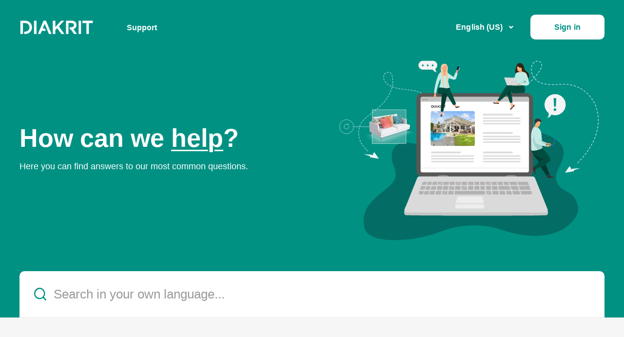

--- FILE ---
content_type: text/html; charset=utf-8
request_url: https://help.diakrit.com/hc/en-us
body_size: 7135
content:
<!DOCTYPE html>
<html dir="ltr" lang="en-US">
<head>
  <meta charset="utf-8" />
  <!-- v26848 -->


  <title>Diakrit </title>

  

  <link rel="canonical" href="https://help.diakrit.com/hc/en-us">
<link rel="alternate" hreflang="da" href="https://help.diakrit.com/hc/da">
<link rel="alternate" hreflang="en-us" href="https://help.diakrit.com/hc/en-us">
<link rel="alternate" hreflang="no" href="https://help.diakrit.com/hc/no">
<link rel="alternate" hreflang="sv" href="https://help.diakrit.com/hc/sv">
<link rel="alternate" hreflang="x-default" href="https://help.diakrit.com/hc/en-us">

  <link rel="stylesheet" href="//static.zdassets.com/hc/assets/application-f34d73e002337ab267a13449ad9d7955.css" media="all" id="stylesheet" />
  <link rel="stylesheet" type="text/css" href="/hc/theming_assets/628570/263839/style.css?digest=30359474716701">

  <link rel="icon" type="image/x-icon" href="/hc/theming_assets/01HZKW82JAA7KP25AFSFBZ378R">

    

  <meta name="viewport" content="width=device-width, initial-scale=1.0"/>


<link rel="stylesheet" href="https://cdn.jsdelivr.net/npm/normalize.css@8.0.1/normalize.css" />
<link rel="stylesheet" href="https://use.fontawesome.com/releases/v5.4.2/css/all.css" />
<link rel="stylesheet" href="https://cdn.jsdelivr.net/gh/highlightjs/cdn-release@10.1.1/build/styles/github.min.css"/>
<link rel="stylesheet" href="https://cdn.jsdelivr.net/npm/magnific-popup@1.1.0/dist/magnific-popup.css"/>
<script src="https://cdn.jsdelivr.net/npm/jquery@3.5.1/dist/jquery.min.js"></script>
<script src="https://cdn.jsdelivr.net/npm/magnific-popup@1.1.0/dist/jquery.magnific-popup.min.js"></script>
<script src="https://cdn.jsdelivr.net/gh/highlightjs/cdn-release@10.1.1/build/highlight.min.js"></script>
<script>
  window.LotusConfig = {};
  LotusConfig.css = {
    activeClass: 'is-active',
    hiddenClass: 'is-hidden'
  };
</script>
<script src="/hc/theming_assets/01HZKW829P0F7HYM3KZHEC5WEJ"></script>
<script src="/hc/theming_assets/01HZKW81Q36GEGD5SS3TGNE10N"></script>
<script src="/hc/theming_assets/01HZKW80ZJ62VBNGRSR541C2R2"></script>
<script src="/hc/theming_assets/01HZKW81ES3QJWFHAGKZE1YXWE"></script>

<!-- Google Tag Manager -->
<script>
    window.addEventListener('load', () => {
        (function(w,d,s,l,i) {
            w[l] = w[l] || [];
            w[l].push(
                    {'gtm.start': new Date().getTime(),event:'gtm.js'}
            );
            var f = d.getElementsByTagName(s)[0],
                    j = d.createElement(s),
                    dl = l !='dataLayer' ? '&l='+l : '';
            j.async=true;
            j.src='https://www.googletagmanager.com/gtm.js?id='+i+dl;
            f.parentNode.insertBefore(j,f);
        })(window,document,'script','dataLayer','GTM-56K6Q2M');

        dataLayer.push({'org_name': HelpCenter.user.organizations[0].name});
    });
</script>
<!-- End Google Tag Manager -->

  
</head>
<body class="">
  
  
  

  <a class="skip-navigation" tabindex="1" href="#main-content">Skip to main content</a>
<div class="layout">
  <div class="layout__head">
    <header class="topbar container" data-topbar>
      <div class="container-inner">
        <div class="topbar__inner">
          <div class="topbar__col topbar__logo clearfix">
            <div class="logo-wrapper">
              <div class="logo">
                <a title="Home" href="/hc/en-us">
                  <img src="/hc/theming_assets/01HZKW82E2TDNE9SHGBEDJ1TF0" alt="Logo">
                </a>
              </div>
            </div>
            <button type="button" role="button" aria-label="Toggle Navigation" class="lines-button x hidden-lg" data-toggle-menu>
              <span class="lines"></span>
            </button>
          </div>
          <div class="topbar__col topbar__menu">
            <div class="topbar__collapse" data-menu>
              <ul class="topbar__navigation">
                
                  <li>
                    <a href="https://help.diakrit.com/hc/articles/4415869703321-Contact-Support">
                      
                        Support
                      
                    </a>
                  </li>
                

                

                
              </ul>
              <div class="topbar__controls">
                
                  <div class="dropdown language-selector hidden-xs hidden-xxs hidden-sm language-selector--flags" aria-haspopup="true">
                    <a data-url="/hc/change_language/en-us?return_to=%2Fhc%2Fen-us" class="dropdown-toggle btn btn--topbar">
                      English (US)
                    </a>
                    <span class="dropdown-menu" role="menu">
                      
                        <a data-url="/hc/change_language/da?return_to=%2Fhc%2Fda" href="/hc/change_language/da?return_to=%2Fhc%2Fda" dir="ltr" rel="nofollow" role="menuitem">
                          Dansk
                        </a>
                      
                        <a data-url="/hc/change_language/no?return_to=%2Fhc%2Fno" href="/hc/change_language/no?return_to=%2Fhc%2Fno" dir="ltr" rel="nofollow" role="menuitem">
                          Norsk
                        </a>
                      
                        <a data-url="/hc/change_language/sv?return_to=%2Fhc%2Fsv" href="/hc/change_language/sv?return_to=%2Fhc%2Fsv" dir="ltr" rel="nofollow" role="menuitem">
                          Svenska
                        </a>
                      
                    </span>
                  </div>
                 

                
                  <a class="btn btn--topbar btn--login" rel="nofollow" data-auth-action="signin" title="Opens a dialog" role="button" href="https://diakrithelpdesk.zendesk.com/access?brand_id=263839&amp;return_to=https%3A%2F%2Fhelp.diakrit.com%2Fhc%2Fen-us">
                    Sign in
                  </a>
                

                
                  <div class="dropdown topbar__locales language-selector hidden-lg hidden-md language-selector--flags" aria-haspopup="true">
                    <a data-url="/hc/change_language/en-us?return_to=%2Fhc%2Fen-us" class="dropdown-toggle btn btn--topbar">
                      English (US)
                    </a>
                    <span class="dropdown-menu" role="menu">
                      
                        <a data-url="/hc/change_language/da?return_to=%2Fhc%2Fda" href="/hc/change_language/da?return_to=%2Fhc%2Fda" dir="ltr" rel="nofollow" role="menuitem">
                          Dansk
                        </a>
                      
                        <a data-url="/hc/change_language/no?return_to=%2Fhc%2Fno" href="/hc/change_language/no?return_to=%2Fhc%2Fno" dir="ltr" rel="nofollow" role="menuitem">
                          Norsk
                        </a>
                      
                        <a data-url="/hc/change_language/sv?return_to=%2Fhc%2Fsv" href="/hc/change_language/sv?return_to=%2Fhc%2Fsv" dir="ltr" rel="nofollow" role="menuitem">
                          Svenska
                        </a>
                      
                    </span>
                  </div>
                 
              </div>
            </div>
          </div>
        </div>
      </div>
    </header>
  </div>
  <div class="layout__main">


  <main role="main">
    <div class="hero-unit container " data-hero-unit>
  <div class="container-inner" data-search-box>
    <div class="row hero-unit__row">
      <div class="column column--md-6">
        <div class="hero-unit__title" data-underline="help">
          
            How can we help?
          
        </div>
        <div class="hero-unit__subtitle">
          
            Here you can find answers to our most common questions.
          
        </div>
      </div>
      <div class="column column--md-6 hero-unit__image-box">
        <img class="hero-unit__image" src="/hc/theming_assets/01HZKW82R430TT6E76M8A12SY0" alt="">
      </div>
    </div>
    <div class="clearfix"></div>
    <div class="search-box ">
      <svg version="1.1" xmlns="http://www.w3.org/2000/svg" viewBox="0 0 25 26">
        <path d="M20,18.9c1.6-2.1,2.4-4.6,2.4-7.2c0-6.4-5-11.7-11.2-11.7C5,0,0,5.3,0,11.7s5,11.7,11.2,11.7
          c2.5,0,5-0.9,6.9-2.5l4.6,4.8c0.3,0.3,0.6,0.4,0.9,0.4c0.3,0,0.7-0.1,0.9-0.4c0.5-0.6,0.5-1.4,0-2L20,18.9z M20,12
          c0,4.9-3.8,9-8.5,9s-9.1-4.1-9.1-9s4.4-9.5,9.1-9.5S20,7,20,12z"/>
      </svg>
      <form role="search" class="search" data-search="" data-instant="true" autocomplete="off" action="/hc/en-us/search" accept-charset="UTF-8" method="get"><input type="hidden" name="utf8" value="&#x2713;" autocomplete="off" /><input type="search" name="query" id="query" placeholder="Search in your own language..." autocomplete="off" aria-label="Search in your own language..." />
<input type="submit" name="commit" value="Search" /></form>
    </div>
  </div>
</div>

<div class="container" id="main-content">
  <div class="container-inner">
    

    
      
        <div class="category-tree" id="category-tree">
          
            <section class="category-tree__item">
              
              
                
                  <div class="section" data-tree>
                    <div class="section__title" data-tree-link>
                      <h3 class="section__title-name">Orders</h3>
                      
                        <div class="section__title-icon">
                          <i class="fas fa-angle-down" aria-hidden="true"></i>
                        </div>
                      
                    </div>
                    <ul class="article-list" data-tree-box>
                      
                      
                        <li class="article-list__item article-list__item_is-promoted">
                          
                            <span class="fas fa-star" title="Promoted article"></span>
                          
                          <a class="article-list__item-link link-black" href="/hc/en-us/articles/26495169189789-Correction-Retouch-Charges">Correction &amp; Retouch Charges</a>
                        </li>
                      
                        <li class="article-list__item article-list__item_is-promoted">
                          
                            <span class="fas fa-star" title="Promoted article"></span>
                          
                          <a class="article-list__item-link link-black" href="/hc/en-us/articles/4402115364889-How-do-I-place-an-order">How do I place an order?</a>
                        </li>
                      
                        <li class="article-list__item article-list__item_is-promoted">
                          
                            <span class="fas fa-star" title="Promoted article"></span>
                          
                          <a class="article-list__item-link link-black" href="/hc/en-us/articles/4403558950041-How-do-I-reschedule-an-existing-booking">How do I reschedule an existing booking?</a>
                        </li>
                      
                        <li class="article-list__item article-list__item_is-promoted">
                          
                            <span class="fas fa-star" title="Promoted article"></span>
                          
                          <a class="article-list__item-link link-black" href="/hc/en-us/articles/4402115483545-How-do-I-view-the-photographer-s-availability">How do I view the photographer&#39;s availability?</a>
                        </li>
                      
                        <li class="article-list__item article-list__item_is-promoted">
                          
                            <span class="fas fa-star" title="Promoted article"></span>
                          
                          <a class="article-list__item-link link-black" href="/hc/en-us/articles/4402115712921-Is-there-anything-my-Vendor-needs-to-know-before-the-photoshoot">Is there anything my Vendor needs to know before the photoshoot?</a>
                        </li>
                      
                        <li class="article-list__item article-list__item_is-promoted">
                          
                            <span class="fas fa-star" title="Promoted article"></span>
                          
                          <a class="article-list__item-link link-black" href="/hc/en-us/articles/4402595308825-Where-can-I-view-and-download-my-delivered-photos-and-floorplans">Where can I view and download my delivered photos and floorplans?</a>
                        </li>
                      
                      
                        <li class="article-list__item">
                          <a href="/hc/en-us/sections/900001075726-Orders" class="btn btn--primary see-all-articles">
                            See all 37 articles
                          </a>
                        </li>
                      
                    </ul>
                  </div>
                
                  <div class="section" data-tree>
                    <div class="section__title" data-tree-link>
                      <h3 class="section__title-name">Account Management</h3>
                      
                        <div class="section__title-icon">
                          <i class="fas fa-angle-down" aria-hidden="true"></i>
                        </div>
                      
                    </div>
                    <ul class="article-list" data-tree-box>
                      
                      
                        <li class="article-list__item article-list__item_is-promoted">
                          
                            <span class="fas fa-star" title="Promoted article"></span>
                          
                          <a class="article-list__item-link link-black" href="/hc/en-us/articles/4402115082777-How-do-I-add-new-users-to-my-account">How do I add new users to my account?</a>
                        </li>
                      
                        <li class="article-list__item ">
                          
                          <a class="article-list__item-link link-black" href="/hc/en-us/articles/4402123462937-How-do-I-change-my-notification-settings">How do I change my notification settings?</a>
                        </li>
                      
                        <li class="article-list__item ">
                          
                          <a class="article-list__item-link link-black" href="/hc/en-us/articles/4415869703321-How-do-I-contact-support">How do I contact support?</a>
                        </li>
                      
                        <li class="article-list__item ">
                          
                          <a class="article-list__item-link link-black" href="/hc/en-us/articles/4402115061913-How-do-I-log-in-to-the-Diakrit-shop">How do I log in to the Diakrit shop?</a>
                        </li>
                      
                        <li class="article-list__item ">
                          
                          <a class="article-list__item-link link-black" href="/hc/en-us/articles/4402123447577-How-do-I-manage-user-roles">How do I manage user roles?</a>
                        </li>
                      
                        <li class="article-list__item ">
                          
                          <a class="article-list__item-link link-black" href="/hc/en-us/articles/4402115128729-How-do-I-pay-an-invoice">How do I pay an invoice?</a>
                        </li>
                      
                      
                        <li class="article-list__item">
                          <a href="/hc/en-us/sections/900001075686-Account-Management" class="btn btn--primary see-all-articles">
                            See all 10 articles
                          </a>
                        </li>
                      
                    </ul>
                  </div>
                
                  <div class="section" data-tree>
                    <div class="section__title" data-tree-link>
                      <h3 class="section__title-name">Premium Marketing Content</h3>
                      
                        <div class="section__title-icon">
                          <i class="fas fa-angle-down" aria-hidden="true"></i>
                        </div>
                      
                    </div>
                    <ul class="article-list" data-tree-box>
                      
                      
                        <li class="article-list__item ">
                          
                          <a class="article-list__item-link link-black" href="/hc/en-us/articles/4409618485401-2D-Floorplan">2D Floorplan</a>
                        </li>
                      
                        <li class="article-list__item ">
                          
                          <a class="article-list__item-link link-black" href="/hc/en-us/articles/4409632256153-3D-Floorplan">3D Floorplan</a>
                        </li>
                      
                        <li class="article-list__item ">
                          
                          <a class="article-list__item-link link-black" href="/hc/en-us/articles/4409632230937-Evening-Shoot-Simulated-Dusk-Shoot">Evening Shoot &amp; Simulated Dusk Shoot</a>
                        </li>
                      
                        <li class="article-list__item ">
                          
                          <a class="article-list__item-link link-black" href="/hc/en-us/articles/4409632268313-Furnish">Furnish™</a>
                        </li>
                      
                        <li class="article-list__item ">
                          
                          <a class="article-list__item-link link-black" href="/hc/en-us/articles/26135959305501-Photo-Editing-Inclusions-Retouches-and-Corrections">Photo Editing Inclusions, Retouches and Corrections</a>
                        </li>
                      
                        <li class="article-list__item ">
                          
                          <a class="article-list__item-link link-black" href="/hc/en-us/articles/4409618537113-Photo-Panorama-VR">Photo Panorama™ VR</a>
                        </li>
                      
                      
                        <li class="article-list__item">
                          <a href="/hc/en-us/sections/4409639932569-Premium-Marketing-Content" class="btn btn--primary see-all-articles">
                            See all 12 articles
                          </a>
                        </li>
                      
                    </ul>
                  </div>
                
                  <div class="section" data-tree>
                    <div class="section__title" data-tree-link>
                      <h3 class="section__title-name">Best Practice</h3>
                      
                        <div class="section__title-icon">
                          <i class="fas fa-angle-down" aria-hidden="true"></i>
                        </div>
                      
                    </div>
                    <ul class="article-list" data-tree-box>
                      
                      
                        <li class="article-list__item ">
                          
                          <a class="article-list__item-link link-black" href="/hc/en-us/articles/24492157138717-Embed-Diakrit-interactive-tools-into-your-listing-page">Embed Diakrit interactive tools into your listing page</a>
                        </li>
                      
                        <li class="article-list__item ">
                          
                          <a class="article-list__item-link link-black" href="/hc/en-us/articles/19752707008797-Floorplan-Guide-for-Real-Estate-Agents-in-Australia">Floorplan Guide for Real Estate Agents in Australia</a>
                        </li>
                      
                        <li class="article-list__item ">
                          
                          <a class="article-list__item-link link-black" href="/hc/en-us/articles/4663051140249-How-to-engage-buyers-at-viewings-with-Diakrit">How to engage buyers at viewings with Diakrit </a>
                        </li>
                      
                        <li class="article-list__item ">
                          
                          <a class="article-list__item-link link-black" href="/hc/en-us/articles/4662818845465-How-to-prepare-the-property-before-a-photoshoot-with-Diakrit">How to prepare the property before a photoshoot with Diakrit</a>
                        </li>
                      
                        <li class="article-list__item ">
                          
                          <a class="article-list__item-link link-black" href="/hc/en-us/articles/4605618702617-How-to-use-Furnish-on-Facebook">How to use Furnish™ on Facebook</a>
                        </li>
                      
                        <li class="article-list__item ">
                          
                          <a class="article-list__item-link link-black" href="/hc/en-us/articles/4605868962073-How-to-use-Photo-Panorama-VR-on-Facebook">How to use Photo Panorama™ VR on Facebook </a>
                        </li>
                      
                      
                        <li class="article-list__item">
                          <a href="/hc/en-us/sections/4610551536153-Best-Practice" class="btn btn--primary see-all-articles">
                            See all 10 articles
                          </a>
                        </li>
                      
                    </ul>
                  </div>
                
              
            </section>
          

        </div>
      
    

    
      <section class="promoted-articles" id="promoted-articles">
        <h2 class="promoted-articles__title">Promoted articles</h2>
        <p class="promoted-articles__description">
          
            Find our featured articles and guides here
          
        </p>

        <div class="promoted-articles__list row">
          
            <div class="column column--xs-12 column--sm-6 column--md-4">
              <div class="promoted-articles__item">
                <div class="promoted-articles__item-header">
                  <div class="promoted-articles__item-img">
                    <img src="https://help.diakrit.com/system/photos/31081855329053/Diakrit-logo-FB.jpg" alt="">
                  </div>
                  <div class="promoted-articles__item-time"><time datetime="2025-04-09T06:59:40Z" title="2025-04-09T06:59:40Z" data-format="LL" data-datetime="calendar">April 09, 2025 06:59</time></div>
                </div>
                <a class="promoted-articles__item-title" href="/hc/en-us/articles/26495169189789-Correction-Retouch-Charges">Correction &amp; Retouch Charges</a>
                <p class="promoted-articles__item-text">Please always refer to the latest service level...</p>
              </div>
            </div>
          
            <div class="column column--xs-12 column--sm-6 column--md-4">
              <div class="promoted-articles__item">
                <div class="promoted-articles__item-header">
                  <div class="promoted-articles__item-img">
                    <img src="https://help.diakrit.com/system/photos/1900214282108/Customer-Service-man.png" alt="">
                  </div>
                  <div class="promoted-articles__item-time"><time datetime="2024-08-23T12:58:36Z" title="2024-08-23T12:58:36Z" data-format="LL" data-datetime="calendar">August 23, 2024 12:58</time></div>
                </div>
                <a class="promoted-articles__item-title" href="/hc/en-us/articles/4402115364889-How-do-I-place-an-order">How do I place an order?</a>
                <p class="promoted-articles__item-text">Log in to the Diakrit shop and hover your mouse...</p>
              </div>
            </div>
          
            <div class="column column--xs-12 column--sm-6 column--md-4">
              <div class="promoted-articles__item">
                <div class="promoted-articles__item-header">
                  <div class="promoted-articles__item-img">
                    <img src="https://help.diakrit.com/system/photos/1900214282108/Customer-Service-man.png" alt="">
                  </div>
                  <div class="promoted-articles__item-time"><time datetime="2024-05-07T00:08:47Z" title="2024-05-07T00:08:47Z" data-format="LL" data-datetime="calendar">May 07, 2024 00:08</time></div>
                </div>
                <a class="promoted-articles__item-title" href="/hc/en-us/articles/4403558950041-How-do-I-reschedule-an-existing-booking">How do I reschedule an existing booking?</a>
                <p class="promoted-articles__item-text">Please note that the below process is only appl...</p>
              </div>
            </div>
          
            <div class="column column--xs-12 column--sm-6 column--md-4">
              <div class="promoted-articles__item">
                <div class="promoted-articles__item-header">
                  <div class="promoted-articles__item-img">
                    <img src="https://help.diakrit.com/system/photos/1900214282108/Customer-Service-man.png" alt="">
                  </div>
                  <div class="promoted-articles__item-time"><time datetime="2024-08-23T12:58:36Z" title="2024-08-23T12:58:36Z" data-format="LL" data-datetime="calendar">August 23, 2024 12:58</time></div>
                </div>
                <a class="promoted-articles__item-title" href="/hc/en-us/articles/4402595308825-Where-can-I-view-and-download-my-delivered-photos-and-floorplans">Where can I view and download my delivered photos and floorplans?</a>
                <p class="promoted-articles__item-text">Log in to the Diakrit Shop and click on Orders....</p>
              </div>
            </div>
          
            <div class="column column--xs-12 column--sm-6 column--md-4">
              <div class="promoted-articles__item">
                <div class="promoted-articles__item-header">
                  <div class="promoted-articles__item-img">
                    <img src="https://help.diakrit.com/system/photos/1900214282108/Customer-Service-man.png" alt="">
                  </div>
                  <div class="promoted-articles__item-time"><time datetime="2022-04-08T04:58:58Z" title="2022-04-08T04:58:58Z" data-format="LL" data-datetime="calendar">April 08, 2022 04:58</time></div>
                </div>
                <a class="promoted-articles__item-title" href="/hc/en-us/articles/4402115712921-Is-there-anything-my-Vendor-needs-to-know-before-the-photoshoot">Is there anything my Vendor needs to know before the photoshoot?</a>
                <p class="promoted-articles__item-text">Please send the vendor the Diakrit Photoshoot C...</p>
              </div>
            </div>
          
            <div class="column column--xs-12 column--sm-6 column--md-4">
              <div class="promoted-articles__item">
                <div class="promoted-articles__item-header">
                  <div class="promoted-articles__item-img">
                    <img src="https://help.diakrit.com/system/photos/1900214282108/Customer-Service-man.png" alt="">
                  </div>
                  <div class="promoted-articles__item-time"><time datetime="2022-04-21T06:12:04Z" title="2022-04-21T06:12:04Z" data-format="LL" data-datetime="calendar">April 21, 2022 06:12</time></div>
                </div>
                <a class="promoted-articles__item-title" href="/hc/en-us/articles/4402115483545-How-do-I-view-the-photographer-s-availability">How do I view the photographer&#39;s availability?</a>
                <p class="promoted-articles__item-text">Log in to the Diakrit shop and click on Calenda...</p>
              </div>
            </div>
          
            <div class="column column--xs-12 column--sm-6 column--md-4">
              <div class="promoted-articles__item">
                <div class="promoted-articles__item-header">
                  <div class="promoted-articles__item-img">
                    <img src="https://help.diakrit.com/system/photos/1900214282108/Customer-Service-man.png" alt="">
                  </div>
                  <div class="promoted-articles__item-time"><time datetime="2024-08-23T11:34:42Z" title="2024-08-23T11:34:42Z" data-format="LL" data-datetime="calendar">August 23, 2024 11:34</time></div>
                </div>
                <a class="promoted-articles__item-title" href="/hc/en-us/articles/4402115082777-How-do-I-add-new-users-to-my-account">How do I add new users to my account?</a>
                <p class="promoted-articles__item-text">Only users that have the user role as Shop Admi...</p>
              </div>
            </div>
          
        </div>
      </section>
    

    
  </div>
</div>

<!-- Google Tag Manager (noscript) -->
<noscript>
    <iframe src="https://www.googletagmanager.com/ns.html?id=GTM-56K6Q2M"
            height="0" width="0" style="display:none;visibility:hidden">
    </iframe>
</noscript>
<!-- End Google Tag Manager (noscript) -->

  </main>

  </div>
<div class="footer">
  <footer class="container">
    <div class="container-inner">
      <div class="row">
        <div class="column column--sm-5 custom-block">
          <div class="footer__logo">
            <a title="Home" href="/hc/en-us">
              <img src="/hc/theming_assets/01HZKW83MMTQMM9EA71JZ5G2Q6" alt="Logo">
            </a>
          </div>
          <div class="footer__text">
            
              
            
          </div>
        </div>
        <div class="column column--sm-2 column--xs-6 custom-block">
          

          <ul class="footer__menu">
            
            
            
          </ul>
        </div>
        <div class="column column--sm-2 column--xs-6 custom-block">
          
          <ul class="footer__menu">
          
          
          
          </ul>
        </div>
        <div class="column column--sm-3 custom-block">
          
          <ul class="footer__menu footer__menu_contacts">
            
            
              <li>
                  <a href="javascript:void(0)" class="csconsentlink">Cookie Settings</a>
              </li>
          </ul>
          <div class="footer__social">
            
            
            
            
            
          </div>
        </div>
      </div>

      <div class="footer_copyright">&copy; Diakrit . Theme by
        <a href="https://www.lotusthemes.com" target="_blank" rel="noopener noreferrer">Lotus Themes</a></div>
    </div>
  </footer>
</div>
</div>





  <!-- / -->

  
  <script src="//static.zdassets.com/hc/assets/en-us.bbb3d4d87d0b571a9a1b.js"></script>
  

  <script type="text/javascript">
  /*

    Greetings sourcecode lurker!

    This is for internal Zendesk and legacy usage,
    we don't support or guarantee any of these values
    so please don't build stuff on top of them.

  */

  HelpCenter = {};
  HelpCenter.account = {"subdomain":"diakrithelpdesk","environment":"production","name":"Diakrit"};
  HelpCenter.user = {"identifier":"da39a3ee5e6b4b0d3255bfef95601890afd80709","email":null,"name":"","role":"anonymous","avatar_url":"https://assets.zendesk.com/hc/assets/default_avatar.png","is_admin":false,"organizations":[],"groups":[]};
  HelpCenter.internal = {"asset_url":"//static.zdassets.com/hc/assets/","web_widget_asset_composer_url":"https://static.zdassets.com/ekr/snippet.js","current_session":{"locale":"en-us","csrf_token":null,"shared_csrf_token":null},"usage_tracking":{"event":"front_page_viewed","data":"[base64]--673b40a5321f3d95840cf73e910426decbfd9af5","url":"https://help.diakrit.com/hc/activity"},"current_record_id":null,"current_record_url":null,"current_record_title":null,"current_text_direction":"ltr","current_brand_id":263839,"current_brand_name":"Diakrit","current_brand_url":"https://diakrithelpdesk.zendesk.com","current_brand_active":true,"current_path":null,"show_autocomplete_breadcrumbs":true,"user_info_changing_enabled":false,"has_user_profiles_enabled":false,"has_end_user_attachments":true,"user_aliases_enabled":false,"has_anonymous_kb_voting":false,"has_multi_language_help_center":true,"show_at_mentions":false,"embeddables_config":{"embeddables_web_widget":false,"embeddables_help_center_auth_enabled":false,"embeddables_connect_ipms":false},"answer_bot_subdomain":"static","gather_plan_state":"subscribed","has_article_verification":true,"has_gather":true,"has_ckeditor":false,"has_community_enabled":false,"has_community_badges":true,"has_community_post_content_tagging":false,"has_gather_content_tags":true,"has_guide_content_tags":true,"has_user_segments":true,"has_answer_bot_web_form_enabled":false,"has_garden_modals":false,"theming_cookie_key":"hc-da39a3ee5e6b4b0d3255bfef95601890afd80709-2-preview","is_preview":false,"has_search_settings_in_plan":true,"theming_api_version":2,"theming_settings":{"toggle_translations":false,"toggle_flags":true,"have_more_questions":"Have more questions?","share_it":"Share it, if you like it.","body_bg":"rgba(246, 246, 246, 1)","brand_primary":"rgba(0, 145, 131, 1)","brand_secondary":"#fff","text_color":"rgba(55, 50, 50, 1)","link_color":"rgba(0, 145, 131, 1)","font_size_base":"18px","font_family_base":"'Roboto', sans-serif","line_height_base":"1.45","button_color_1":"#eceeef","button_color_2":"rgba(0, 145, 131, 1)","logo":"/hc/theming_assets/01HZKW82E2TDNE9SHGBEDJ1TF0","logo_height":"30px","favicon":"/hc/theming_assets/01HZKW82JAA7KP25AFSFBZ378R","border_radius_base":"10px","hero_unit_bg_color":"rgba(0, 145, 131, 1)","hero_unit_title_color":"#ffffff","hero_unit_subtitle_color":"rgba(255, 255, 255, 1)","hero_homepage_image":"/hc/theming_assets/01HZKW82R430TT6E76M8A12SY0","hero_title":"How can we help?","hero_subtitle":"Here you can find answers to our most common questions.","search_placeholder":"Search in your own language...","toggle_custom_blocks":false,"toggle_category_tree":true,"toggle_promoted_articles":true,"promoted_articles_description":"Find our featured articles and guides here","toggle_still_have_questions":false,"still_have_questions":"Still have questions?","still_have_questions_text":"Our support team is here for you!","contact_us_button_text":"Contact us","topbar_link_1_toggle":true,"topbar_link_1_title":"Support","topbar_link_1_url":"https://help.diakrit.com/hc/articles/4415869703321-Contact-Support","topbar_link_2_toggle":false,"topbar_link_2_title":"Process","topbar_link_2_url":"https://www.diakrit.com/contact","topbar_link_3_toggle":false,"topbar_link_3_title":"Contact","topbar_link_3_url":"https://www.diakrit.com/contact","brand_info":"#5bc0de","brand_success":"#0c9","brand_warning":"#fad782","brand_danger":"#ff5252","icon_color":"rgba(0, 145, 131, 1)","icon_height":"86px","custom_block_1_type":"hidden","custom_block_1_icon":"/hc/theming_assets/01HZKW82Y75TMNHN9VHKEA4V7Q","custom_block_1_title":"FAQ","custom_block_1_description":"Need help? We have you covered.","custom_block_1_url":"#","custom_block_2_type":"hidden","custom_block_2_icon":"/hc/theming_assets/01HZKW835FN8WRWPKWM1DMZYC0","custom_block_2_title":"Lorem ipsum","custom_block_2_description":"Questions? Find the answers to any question.","custom_block_2_url":"#","custom_block_3_type":"hidden","custom_block_3_icon":"/hc/theming_assets/01HZKW839YBNRYTYGYK2KCY8P3","custom_block_3_title":"Process","custom_block_3_description":"Ask questions and share your ideas!","custom_block_3_url":"#","topbar_text_color":"#fff","topbar_link_color":"#fff","topbar_button_color":"#fff","footer_image":"/hc/theming_assets/01HZKW83GZZGP5FZGJD2CFEKSD","footer_bg":"#fff","footer_text_color":"rgba(55, 50, 50, 1)","footer_link_color":"rgba(0, 145, 131, 1)","footer_logo":"/hc/theming_assets/01HZKW83MMTQMM9EA71JZ5G2Q6","footer_text":"","footer_social_icon_height":"20px","footer_link_group_1_toggle":false,"footer_link_group_1_title":"Support","footer_link_group_2_toggle":false,"footer_link_group_2_title":"Footer Link Group 2","footer_link_group_3_toggle":false,"footer_link_group_3_title":"Footer Link Group 3","footer_link_1_toggle":false,"footer_link_1_title":"Support","footer_link_1_url":"https://help.diakrit.com/hc/articles/4402115364889-How-do-I-place-an-order-","footer_link_2_toggle":false,"footer_link_2_title":"Footer Link 2","footer_link_2_url":"#link2","footer_link_3_toggle":false,"footer_link_3_title":"Footer Link 3","footer_link_3_url":"#link3","footer_link_4_toggle":false,"footer_link_4_title":"Footer Link 4","footer_link_4_url":"#link4","footer_link_5_toggle":false,"footer_link_5_title":"Footer Link 5","footer_link_5_url":"#link5","footer_link_6_toggle":false,"footer_link_6_title":"Footer Link 6","footer_link_6_url":"#link6","footer_link_7_toggle":false,"footer_link_7_title":"Footer Link 7","footer_link_7_url":"#link7","footer_link_8_toggle":false,"footer_link_8_title":"Footer Link 8","footer_link_8_url":"#link8","toggle_facebook_icon":false,"facebook_url":"https://facebook.com","toggle_twitter_icon":false,"twitter_url":"https://twitter.com","toggle_youtube_icon":false,"youtube_url":"https://youtube.com","toggle_linkedin_icon":false,"linkedin_url":"https://linkedin.com","toggle_instagram_icon":false,"instagram_url":"https://instagram.com","show_article_author":true,"show_article_comments":false,"show_follow_article":true,"show_article_sharing":false,"show_follow_community_post":true,"show_follow_community_topic":true,"show_follow_section":true},"has_pci_credit_card_custom_field":true,"help_center_restricted":false,"is_assuming_someone_else":false,"flash_messages":[],"user_photo_editing_enabled":true,"user_preferred_locale":"en-us","base_locale":"en-us","login_url":"https://diakrithelpdesk.zendesk.com/access?brand_id=263839\u0026return_to=https%3A%2F%2Fhelp.diakrit.com%2Fhc%2Fen-us","has_alternate_templates":true,"has_custom_statuses_enabled":false,"has_hc_generative_answers_setting_enabled":true,"has_generative_search_with_zgpt_enabled":false,"has_suggested_initial_questions_enabled":false,"has_guide_service_catalog":true,"has_service_catalog_search_poc":false,"has_service_catalog_itam":false,"has_csat_reverse_2_scale_in_mobile":false,"has_knowledge_navigation":false,"has_unified_navigation":false,"has_unified_navigation_eap_access":false,"has_csat_bet365_branding":false,"version":"v26848","dev_mode":false};
</script>

  
  
  <script src="//static.zdassets.com/hc/assets/hc_enduser-be182e02d9d03985cf4f06a89a977e3d.js"></script>
  <script type="text/javascript" src="/hc/theming_assets/628570/263839/script.js?digest=30359474716701"></script>
  
</body>
</html>

--- FILE ---
content_type: text/css; charset=utf-8
request_url: https://help.diakrit.com/hc/theming_assets/628570/263839/style.css?digest=30359474716701
body_size: 26070
content:
/* Reset the box-sizing */

*,
*:before,
*:after,
input,
input:before,
input:after,
select,
select:before,
select:after,
textarea,
textarea:before,
textarea:after,
input[type="search"],
input[type="search"]:before,
input[type="search"]:after {
  box-sizing: border-box;
}

html,
body {
  height: 100%;
}

/* Body reset */

html {
  -webkit-tap-highlight-color: rgba(0, 0, 0, 0);
}

body {
  font-family: 'Overpass', 'Roboto', Sans-serif;
  font-size: 18px;
  line-height: 1.45;
  color: rgba(55, 50, 50, 1);
  text-rendering: optimizeLegibility;
  -webkit-font-smoothing: antialiased;
}

[dir] body {
  background-color: rgba(246, 246, 246, 1);
}

body.menu-opened {
  overflow: hidden;
}

.body-overlay {
  position: fixed;
  top: 0;
  z-index: 98;
  display: block;
  width: 100%;
  height: 100%;
  visibility: hidden;
  opacity: 0;
  transition: all 0.3s;
}

[dir] .body-overlay {
  background: rgba(246, 246, 246, 1);
}

[dir="ltr"] .body-overlay {
  left: 0;
}

[dir="rtl"] .body-overlay {
  right: 0;
}

.menu-opened .body-overlay {
  visibility: visible;
  opacity: 0.7;
}

/* Reset fonts for relevant elements */

input,
button,
select,
textarea {
  font-family: inherit;
  font-size: inherit;
  line-height: inherit;
}

input:focus,
input:active,
button:focus,
button:active,
select:focus,
select:active,
textarea:focus,
textarea:active {
  outline: none;
}

/* Placeholder */

::-webkit-input-placeholder {
  /* Chrome */
  color: rgba(55, 50, 50, 1);
}

:-ms-input-placeholder {
  /* IE 10+ */
  color: rgba(55, 50, 50, 1);
}

::-moz-placeholder {
  /* Firefox 19+ */
  color: rgba(55, 50, 50, 1);
  opacity: 1;
}

:-moz-placeholder {
  /* Firefox 4 - 18 */
  color: rgba(55, 50, 50, 1);
  opacity: 1;
}

/* Links */

a {
  color: rgba(0, 145, 131, 1);
  text-decoration: none;
  transition: all 0.3s;
}

a:hover,
a:focus {
  color: #00453e;
  text-decoration: none;
}

[dir] figure {
  margin: 0;
}

img {
  max-width: 100%;
  height: auto;
  vertical-align: middle;
}

hr {
  display: block;
  height: 1px;
}

[dir] hr {
  padding: 0;
  margin: 1em 0;
  border: 0;
  border-top: 1px solid #eceeef;
}

audio,
canvas,
iframe,
img,
svg,
video {
  vertical-align: middle;
}

/* Headings */

h1 {
  font-weight: 600;
  line-height: 1.2;
}

h2 {
  font-weight: 600;
  line-height: 1.2;
}

h3 {
  font-weight: 600;
  line-height: 1.2;
}

h4 {
  font-weight: 600;
  line-height: 1.2;
}

h5 {
  font-weight: 600;
  line-height: 1.2;
}

h6 {
  font-weight: 600;
  line-height: 1.2;
}

.h1 {
  font-weight: 600;
  line-height: 1.2;
}

.h2 {
  font-weight: 600;
  line-height: 1.2;
}

.h3 {
  font-weight: 600;
  line-height: 1.2;
}

.h4 {
  font-weight: 600;
  line-height: 1.2;
}

.h5 {
  font-weight: 600;
  line-height: 1.2;
}

.h6 {
  font-weight: 600;
  line-height: 1.2;
}

.wysiwyg-font-size-x-large {
  font-weight: 600;
  line-height: 1.2;
}

.wysiwyg-font-size-large {
  font-weight: 600;
  line-height: 1.2;
}

.wysiwyg-font-size-medium {
  font-weight: 600;
  line-height: 1.2;
}

[dir] h1 {
  margin: 0 0 calc(18px * 1.45);
}

[dir] h2 {
  margin: 0 0 calc(18px * 1.45);
}

[dir] h3 {
  margin: 0 0 calc(18px * 1.45);
}

[dir] h4 {
  margin: 0 0 calc(18px * 1.45);
}

[dir] h5 {
  margin: 0 0 calc(18px * 1.45);
}

[dir] h6 {
  margin: 0 0 calc(18px * 1.45);
}

[dir] .h1 {
  margin: 0 0 calc(18px * 1.45);
}

[dir] .h2 {
  margin: 0 0 calc(18px * 1.45);
}

[dir] .h3 {
  margin: 0 0 calc(18px * 1.45);
}

[dir] .h4 {
  margin: 0 0 calc(18px * 1.45);
}

[dir] .h5 {
  margin: 0 0 calc(18px * 1.45);
}

[dir] .h6 {
  margin: 0 0 calc(18px * 1.45);
}

[dir] p {
  margin: 0 0 calc(18px * 1.45);
}

[dir] .wysiwyg-font-size-x-large {
  margin: 0 0 calc(18px * 1.45);
}

[dir] .wysiwyg-font-size-large {
  margin: 0 0 calc(18px * 1.45);
}

[dir] .wysiwyg-font-size-medium {
  margin: 0 0 calc(18px * 1.45);
}

[dir] ul {
  margin: calc(18px * 1.45) 0;
}

[dir] ol {
  margin: calc(18px * 1.45) 0;
}

h1 {
  font-size: calc(18px * 2.11);
}

.h1 {
  font-size: calc(18px * 2.11);
}

h2 {
  font-size: calc(18px * 2);
}

.h2 {
  font-size: calc(18px * 2);
}

.wysiwyg-font-size-x-large {
  font-size: calc(18px * 2);
}

h3 {
  font-size: calc(18px * 1.45);
}

.h3 {
  font-size: calc(18px * 1.45);
}

.wysiwyg-font-size-large {
  font-size: calc(18px * 1.45);
}

h4 {
  font-size: calc(18px * 1.21);
}

.h4 {
  font-size: calc(18px * 1.21);
}

.wysiwyg-font-size-medium {
  font-size: calc(18px * 1.21);
}

h5 {
  font-size: calc(18px * 1.11);
}

.h5 {
  font-size: calc(18px * 1.11);
}

h6 {
  font-size: calc(18px * 1);
}

.h6 {
  font-size: calc(18px * 1);
}

b,
strong {
  font-weight: 600;
}

small,
.small {
  font-size: 80%;
  font-weight: normal;
  line-height: 1;
}

/* Description Lists */

[dir] dl {
  margin-top: 0;
  margin-bottom: calc(18px * 1.45);
}

dt {
  line-height: 1.45;
}

[dir] dt {
  margin-bottom: calc(18px * 1.45 / 2);
}

dd {
  line-height: 1.45;
}

[dir] dd {
  margin-bottom: calc(18px * 1.45 / 2);
}

dt {
  font-weight: bold;
}

dd {
  /* Undo browser default */
}

[dir="ltr"] dd {
  margin-left: 0;
}

[dir="rtl"] dd {
  margin-right: 0;
}

.dl-horizontal:before,
.dl-horizontal:after {
  display: table;
  content: "";
}

[dir] .dl-horizontal:after {
  clear: both;
}

.dl-horizontal dt {
  overflow: hidden;
  text-overflow: ellipsis;
  white-space: nowrap;
}

@media (min-width: 768px) {
  .dl-horizontal dt {
    width: 30%;
  }

  [dir] .dl-horizontal dt {
    clear: both;
  }

  [dir="ltr"] .dl-horizontal dt {
    float: left;
    padding-right: 15px;
  }

  [dir="rtl"] .dl-horizontal dt {
    float: right;
    padding-left: 15px;
  }
}

@media (min-width: 768px) {
  .dl-horizontal dd {
    width: 70%;
  }

  [dir="ltr"] .dl-horizontal dd {
    float: right;
  }

  [dir="rtl"] .dl-horizontal dd {
    float: left;
  }
}

/* Abbreviations and acronyms */

[dir] abbr[title] {
  cursor: help;
  border-bottom: 1px dotted #818a91;
}

[dir] abbr[data-original-title] {
  cursor: help;
  border-bottom: 1px dotted #818a91;
}

/* Blockquotes */

blockquote {
  font-family: "Overpass";
  font-style: italic;
}

[dir] blockquote {
  padding: calc(18px * 1.45 / 2)
    calc(18px * 1.45);
  margin: 0 0 calc(18px * 1.45);
  background-color: #f7f7f9;
}

[dir="ltr"] blockquote {
  border-left: 5px solid #eceeef;
}

[dir="rtl"] blockquote {
  border-right: 5px solid #eceeef;
}

[dir="ltr"] blockquote.is-colored {
  border-left: 5px solid rgba(0, 145, 131, 1);
}

[dir="rtl"] blockquote.is-colored {
  border-right: 5px solid rgba(0, 145, 131, 1);
}

[dir] blockquote p:last-child,
[dir] blockquote ul:last-child,
[dir] blockquote ol:last-child {
  margin-bottom: 0;
}

/* Code */

[dir] code {
  padding: 20px !important;
  border-radius: 10px !important;
}

/*  Addresses */

address {
  font-style: normal;
  line-height: 1.45;
}

[dir] address {
  margin-bottom: calc(18px * 1.45);
}

.clearfix:before,
.clearfix:after {
  display: table;
  content: "";
}

[dir] .clearfix:after {
  clear: both;
}

.sr-only {
  position: absolute;
  width: 1px;
  height: 1px;
  overflow: hidden;
  clip: rect(0, 0, 0, 0);
}

[dir] .sr-only {
  padding: 0;
  margin: -1px;
  border: 0;
}

.list-unstyled {
  list-style: none;
}

[dir] .list-unstyled {
  margin: 0;
}

[dir="ltr"] .list-unstyled {
  padding-left: 0;
}

[dir="rtl"] .list-unstyled {
  padding-right: 0;
}

.is-hidden,
.hidden,
[hidden] {
  display: none !important;
}

.powered-by-zendesk {
  display: none;
}

.visibility-hidden,
.recent-activity-accessibility-label,
.pagination-first-text,
.pagination-last-text {
  position: absolute;
  width: 1px;
  height: 1px;
  overflow: hidden;
  clip: rect(0 0 0 0);
  white-space: nowrap;
  -webkit-clip-path: inset(50%);
  clip-path: inset(50%);
}

[dir] .visibility-hidden,
[dir] .recent-activity-accessibility-label,
[dir] .pagination-first-text,
[dir] .pagination-last-text {
  padding: 0;
  margin: -1px;
  border: 0;
}

/* Components */

[dir="ltr"] .container {
  padding-right: 15px;
  padding-left: 15px;
}

[dir="rtl"] .container {
  padding-right: 15px;
  padding-left: 15px;
}

@media (min-width: 768px) {
  [dir="ltr"] .container {
    padding-right: calc(15px * 2);
    padding-left: calc(15px * 2);
  }

  [dir="rtl"] .container {
    padding-right: calc(15px * 2);
    padding-left: calc(15px * 2);
  }
}

.container-inner {
  max-width: 1200px;
}

[dir] .container-inner {
  margin: 0 auto;
}

.row {
  display: flex;
  flex-wrap: wrap;
}

[dir="ltr"] .row {
  margin-right: calc(15px * -1);
  margin-left: calc(15px * -1);
}

[dir="rtl"] .row {
  margin-right: calc(15px * -1);
  margin-left: calc(15px * -1);
}

.column {
  position: relative;
  width: 100%;
  min-height: 1px;
}

[dir="ltr"] .column {
  float: left;
  padding-right: 15px;
  padding-left: 15px;
}

[dir="rtl"] .column {
  float: right;
  padding-right: 15px;
  padding-left: 15px;
}

.column--xs-1 {
  width: 8.33333%;
}

.column--xs-2 {
  width: 16.66667%;
}

.column--xs-3 {
  width: 25%;
}

.column--xs-4 {
  width: 33.33333%;
}

.column--xs-5 {
  width: 41.66667%;
}

.column--xs-6 {
  width: 50%;
}

.column--xs-7 {
  width: 58.33333%;
}

.column--xs-8 {
  width: 66.66667%;
}

.column--xs-9 {
  width: 75%;
}

.column--xs-10 {
  width: 83.33333%;
}

.column--xs-11 {
  width: 91.66667%;
}

.column--xs-12 {
  width: 100%;
}

[dir="ltr"] .column--xs-offset-0 {
  margin-left: 0%;
}

[dir="rtl"] .column--xs-offset-0 {
  margin-right: 0%;
}

[dir="ltr"] .column--xs-offset-1 {
  margin-left: 8.33333%;
}

[dir="rtl"] .column--xs-offset-1 {
  margin-right: 8.33333%;
}

[dir="ltr"] .column--xs-offset-2 {
  margin-left: 16.66667%;
}

[dir="rtl"] .column--xs-offset-2 {
  margin-right: 16.66667%;
}

[dir="ltr"] .column--xs-offset-3 {
  margin-left: 25%;
}

[dir="rtl"] .column--xs-offset-3 {
  margin-right: 25%;
}

[dir="ltr"] .column--xs-offset-4 {
  margin-left: 33.33333%;
}

[dir="rtl"] .column--xs-offset-4 {
  margin-right: 33.33333%;
}

[dir="ltr"] .column--xs-offset-5 {
  margin-left: 41.66667%;
}

[dir="rtl"] .column--xs-offset-5 {
  margin-right: 41.66667%;
}

[dir="ltr"] .column--xs-offset-6 {
  margin-left: 50%;
}

[dir="rtl"] .column--xs-offset-6 {
  margin-right: 50%;
}

[dir="ltr"] .column--xs-offset-7 {
  margin-left: 58.33333%;
}

[dir="rtl"] .column--xs-offset-7 {
  margin-right: 58.33333%;
}

[dir="ltr"] .column--xs-offset-8 {
  margin-left: 66.66667%;
}

[dir="rtl"] .column--xs-offset-8 {
  margin-right: 66.66667%;
}

[dir="ltr"] .column--xs-offset-9 {
  margin-left: 75%;
}

[dir="rtl"] .column--xs-offset-9 {
  margin-right: 75%;
}

[dir="ltr"] .column--xs-offset-10 {
  margin-left: 83.33333%;
}

[dir="rtl"] .column--xs-offset-10 {
  margin-right: 83.33333%;
}

[dir="ltr"] .column--xs-offset-11 {
  margin-left: 91.66667%;
}

[dir="rtl"] .column--xs-offset-11 {
  margin-right: 91.66667%;
}

[dir="ltr"] .column--xs-offset-12 {
  margin-left: 100%;
}

[dir="rtl"] .column--xs-offset-12 {
  margin-right: 100%;
}

@media (min-width: 768px) {
  .column--sm-1 {
    width: 8.33333%;
  }

  .column--sm-2 {
    width: 16.66667%;
  }

  .column--sm-3 {
    width: 25%;
  }

  .column--sm-4 {
    width: 33.33333%;
  }

  .column--sm-5 {
    width: 41.66667%;
  }

  .column--sm-6 {
    width: 50%;
  }

  .column--sm-7 {
    width: 58.33333%;
  }

  .column--sm-8 {
    width: 66.66667%;
  }

  .column--sm-9 {
    width: 75%;
  }

  .column--sm-10 {
    width: 83.33333%;
  }

  .column--sm-11 {
    width: 91.66667%;
  }

  .column--sm-12 {
    width: 100%;
  }

  [dir="ltr"] .column--sm-offset-0 {
    margin-left: 0%;
  }

  [dir="rtl"] .column--sm-offset-0 {
    margin-right: 0%;
  }

  [dir="ltr"] .column--sm-offset-1 {
    margin-left: 8.33333%;
  }

  [dir="rtl"] .column--sm-offset-1 {
    margin-right: 8.33333%;
  }

  [dir="ltr"] .column--sm-offset-2 {
    margin-left: 16.66667%;
  }

  [dir="rtl"] .column--sm-offset-2 {
    margin-right: 16.66667%;
  }

  [dir="ltr"] .column--sm-offset-3 {
    margin-left: 25%;
  }

  [dir="rtl"] .column--sm-offset-3 {
    margin-right: 25%;
  }

  [dir="ltr"] .column--sm-offset-4 {
    margin-left: 33.33333%;
  }

  [dir="rtl"] .column--sm-offset-4 {
    margin-right: 33.33333%;
  }

  [dir="ltr"] .column--sm-offset-5 {
    margin-left: 41.66667%;
  }

  [dir="rtl"] .column--sm-offset-5 {
    margin-right: 41.66667%;
  }

  [dir="ltr"] .column--sm-offset-6 {
    margin-left: 50%;
  }

  [dir="rtl"] .column--sm-offset-6 {
    margin-right: 50%;
  }

  [dir="ltr"] .column--sm-offset-7 {
    margin-left: 58.33333%;
  }

  [dir="rtl"] .column--sm-offset-7 {
    margin-right: 58.33333%;
  }

  [dir="ltr"] .column--sm-offset-8 {
    margin-left: 66.66667%;
  }

  [dir="rtl"] .column--sm-offset-8 {
    margin-right: 66.66667%;
  }

  [dir="ltr"] .column--sm-offset-9 {
    margin-left: 75%;
  }

  [dir="rtl"] .column--sm-offset-9 {
    margin-right: 75%;
  }

  [dir="ltr"] .column--sm-offset-10 {
    margin-left: 83.33333%;
  }

  [dir="rtl"] .column--sm-offset-10 {
    margin-right: 83.33333%;
  }

  [dir="ltr"] .column--sm-offset-11 {
    margin-left: 91.66667%;
  }

  [dir="rtl"] .column--sm-offset-11 {
    margin-right: 91.66667%;
  }

  [dir="ltr"] .column--sm-offset-12 {
    margin-left: 100%;
  }

  [dir="rtl"] .column--sm-offset-12 {
    margin-right: 100%;
  }
}

@media (min-width: 992px) {
  .column--md-1 {
    width: 8.33333%;
  }

  .column--md-2 {
    width: 16.66667%;
  }

  .column--md-3 {
    width: 25%;
  }

  .column--md-4 {
    width: 33.33333%;
  }

  .column--md-5 {
    width: 41.66667%;
  }

  .column--md-6 {
    width: 50%;
  }

  .column--md-7 {
    width: 58.33333%;
  }

  .column--md-8 {
    width: 66.66667%;
  }

  .column--md-9 {
    width: 75%;
  }

  .column--md-10 {
    width: 83.33333%;
  }

  .column--md-11 {
    width: 91.66667%;
  }

  .column--md-12 {
    width: 100%;
  }

  [dir="ltr"] .column--md-offset-1 {
    margin-left: 8.33333%;
  }

  [dir="rtl"] .column--md-offset-1 {
    margin-right: 8.33333%;
  }

  [dir="ltr"] .column--md-offset-2 {
    margin-left: 16.66667%;
  }

  [dir="rtl"] .column--md-offset-2 {
    margin-right: 16.66667%;
  }

  [dir="ltr"] .column--md-offset-3 {
    margin-left: 25%;
  }

  [dir="rtl"] .column--md-offset-3 {
    margin-right: 25%;
  }

  [dir="ltr"] .column--md-offset-4 {
    margin-left: 33.33333%;
  }

  [dir="rtl"] .column--md-offset-4 {
    margin-right: 33.33333%;
  }

  [dir="ltr"] .column--md-offset-5 {
    margin-left: 41.66667%;
  }

  [dir="rtl"] .column--md-offset-5 {
    margin-right: 41.66667%;
  }

  [dir="ltr"] .column--md-offset-6 {
    margin-left: 50%;
  }

  [dir="rtl"] .column--md-offset-6 {
    margin-right: 50%;
  }

  [dir="ltr"] .column--md-offset-7 {
    margin-left: 58.33333%;
  }

  [dir="rtl"] .column--md-offset-7 {
    margin-right: 58.33333%;
  }

  [dir="ltr"] .column--md-offset-8 {
    margin-left: 66.66667%;
  }

  [dir="rtl"] .column--md-offset-8 {
    margin-right: 66.66667%;
  }

  [dir="ltr"] .column--md-offset-9 {
    margin-left: 75%;
  }

  [dir="rtl"] .column--md-offset-9 {
    margin-right: 75%;
  }

  [dir="ltr"] .column--md-offset-10 {
    margin-left: 83.33333%;
  }

  [dir="rtl"] .column--md-offset-10 {
    margin-right: 83.33333%;
  }

  [dir="ltr"] .column--md-offset-11 {
    margin-left: 91.66667%;
  }

  [dir="rtl"] .column--md-offset-11 {
    margin-right: 91.66667%;
  }

  [dir="ltr"] .column--md-offset-12 {
    margin-left: 100%;
  }

  [dir="rtl"] .column--md-offset-12 {
    margin-right: 100%;
  }
}

@media (min-width: 1200px) {
  .column--lg-1 {
    width: 8.33333%;
  }

  .column--lg-2 {
    width: 16.66667%;
  }

  .column--lg-3 {
    width: 25%;
  }

  .column--lg-4 {
    width: 33.33333%;
  }

  .column--lg-5 {
    width: 41.66667%;
  }

  .column--lg-6 {
    width: 50%;
  }

  .column--lg-7 {
    width: 58.33333%;
  }

  .column--lg-8 {
    width: 66.66667%;
  }

  .column--lg-9 {
    width: 75%;
  }

  .column--lg-10 {
    width: 83.33333%;
  }

  .column--lg-11 {
    width: 91.66667%;
  }

  .column--lg-12 {
    width: 100%;
  }

  [dir="ltr"] .column--lg-pull-0 {
    right: auto;
  }

  [dir="rtl"] .column--lg-pull-0 {
    left: auto;
  }

  [dir="ltr"] .column--lg-pull-1 {
    right: 8.33333%;
  }

  [dir="rtl"] .column--lg-pull-1 {
    left: 8.33333%;
  }

  [dir="ltr"] .column--lg-pull-2 {
    right: 16.66667%;
  }

  [dir="rtl"] .column--lg-pull-2 {
    left: 16.66667%;
  }

  [dir="ltr"] .column--lg-pull-3 {
    right: 25%;
  }

  [dir="rtl"] .column--lg-pull-3 {
    left: 25%;
  }

  [dir="ltr"] .column--lg-pull-4 {
    right: 33.33333%;
  }

  [dir="rtl"] .column--lg-pull-4 {
    left: 33.33333%;
  }

  [dir="ltr"] .column--lg-pull-5 {
    right: 41.66667%;
  }

  [dir="rtl"] .column--lg-pull-5 {
    left: 41.66667%;
  }

  [dir="ltr"] .column--lg-pull-6 {
    right: 50%;
  }

  [dir="rtl"] .column--lg-pull-6 {
    left: 50%;
  }

  [dir="ltr"] .column--lg-pull-7 {
    right: 58.33333%;
  }

  [dir="rtl"] .column--lg-pull-7 {
    left: 58.33333%;
  }

  [dir="ltr"] .column--lg-pull-8 {
    right: 66.66667%;
  }

  [dir="rtl"] .column--lg-pull-8 {
    left: 66.66667%;
  }

  [dir="ltr"] .column--lg-pull-9 {
    right: 75%;
  }

  [dir="rtl"] .column--lg-pull-9 {
    left: 75%;
  }

  [dir="ltr"] .column--lg-pull-10 {
    right: 83.33333%;
  }

  [dir="rtl"] .column--lg-pull-10 {
    left: 83.33333%;
  }

  [dir="ltr"] .column--lg-pull-11 {
    right: 91.66667%;
  }

  [dir="rtl"] .column--lg-pull-11 {
    left: 91.66667%;
  }

  [dir="ltr"] .column--lg-pull-12 {
    right: 100%;
  }

  [dir="rtl"] .column--lg-pull-12 {
    left: 100%;
  }

  [dir="ltr"] .column--lg-push-0 {
    left: auto;
  }

  [dir="rtl"] .column--lg-push-0 {
    right: auto;
  }

  [dir="ltr"] .column--lg-push-1 {
    left: 8.33333%;
  }

  [dir="rtl"] .column--lg-push-1 {
    right: 8.33333%;
  }

  [dir="ltr"] .column--lg-push-2 {
    left: 16.66667%;
  }

  [dir="rtl"] .column--lg-push-2 {
    right: 16.66667%;
  }

  [dir="ltr"] .column--lg-push-3 {
    left: 25%;
  }

  [dir="rtl"] .column--lg-push-3 {
    right: 25%;
  }

  [dir="ltr"] .column--lg-push-4 {
    left: 33.33333%;
  }

  [dir="rtl"] .column--lg-push-4 {
    right: 33.33333%;
  }

  [dir="ltr"] .column--lg-push-5 {
    left: 41.66667%;
  }

  [dir="rtl"] .column--lg-push-5 {
    right: 41.66667%;
  }

  [dir="ltr"] .column--lg-push-6 {
    left: 50%;
  }

  [dir="rtl"] .column--lg-push-6 {
    right: 50%;
  }

  [dir="ltr"] .column--lg-push-7 {
    left: 58.33333%;
  }

  [dir="rtl"] .column--lg-push-7 {
    right: 58.33333%;
  }

  [dir="ltr"] .column--lg-push-8 {
    left: 66.66667%;
  }

  [dir="rtl"] .column--lg-push-8 {
    right: 66.66667%;
  }

  [dir="ltr"] .column--lg-push-9 {
    left: 75%;
  }

  [dir="rtl"] .column--lg-push-9 {
    right: 75%;
  }

  [dir="ltr"] .column--lg-push-10 {
    left: 83.33333%;
  }

  [dir="rtl"] .column--lg-push-10 {
    right: 83.33333%;
  }

  [dir="ltr"] .column--lg-push-11 {
    left: 91.66667%;
  }

  [dir="rtl"] .column--lg-push-11 {
    right: 91.66667%;
  }

  [dir="ltr"] .column--lg-push-12 {
    left: 100%;
  }

  [dir="rtl"] .column--lg-push-12 {
    right: 100%;
  }

  [dir="ltr"] .column--lg-offset-0 {
    margin-left: 0%;
  }

  [dir="rtl"] .column--lg-offset-0 {
    margin-right: 0%;
  }

  [dir="ltr"] .column--lg-offset-1 {
    margin-left: 8.33333%;
  }

  [dir="rtl"] .column--lg-offset-1 {
    margin-right: 8.33333%;
  }

  [dir="ltr"] .column--lg-offset-2 {
    margin-left: 16.66667%;
  }

  [dir="rtl"] .column--lg-offset-2 {
    margin-right: 16.66667%;
  }

  [dir="ltr"] .column--lg-offset-3 {
    margin-left: 25%;
  }

  [dir="rtl"] .column--lg-offset-3 {
    margin-right: 25%;
  }

  [dir="ltr"] .column--lg-offset-4 {
    margin-left: 33.33333%;
  }

  [dir="rtl"] .column--lg-offset-4 {
    margin-right: 33.33333%;
  }

  [dir="ltr"] .column--lg-offset-5 {
    margin-left: 41.66667%;
  }

  [dir="rtl"] .column--lg-offset-5 {
    margin-right: 41.66667%;
  }

  [dir="ltr"] .column--lg-offset-6 {
    margin-left: 50%;
  }

  [dir="rtl"] .column--lg-offset-6 {
    margin-right: 50%;
  }

  [dir="ltr"] .column--lg-offset-7 {
    margin-left: 58.33333%;
  }

  [dir="rtl"] .column--lg-offset-7 {
    margin-right: 58.33333%;
  }

  [dir="ltr"] .column--lg-offset-8 {
    margin-left: 66.66667%;
  }

  [dir="rtl"] .column--lg-offset-8 {
    margin-right: 66.66667%;
  }

  [dir="ltr"] .column--lg-offset-9 {
    margin-left: 75%;
  }

  [dir="rtl"] .column--lg-offset-9 {
    margin-right: 75%;
  }

  [dir="ltr"] .column--lg-offset-10 {
    margin-left: 83.33333%;
  }

  [dir="rtl"] .column--lg-offset-10 {
    margin-right: 83.33333%;
  }

  [dir="ltr"] .column--lg-offset-11 {
    margin-left: 91.66667%;
  }

  [dir="rtl"] .column--lg-offset-11 {
    margin-right: 91.66667%;
  }

  [dir="ltr"] .column--lg-offset-12 {
    margin-left: 100%;
  }

  [dir="rtl"] .column--lg-offset-12 {
    margin-right: 100%;
  }
}

.dropdown {
  position: relative;
  display: inline-block;
  color: #c5e4e2;
}

.dropdown-toggle {
  display: inline-block;
  vertical-align: middle;
}

[dir] .dropdown-toggle {
  padding: 0;
  text-align: initial;
  cursor: pointer;
  background: none;
  border: 0;
}

.dropdown-toggle:after {
  display: inline-block;
  font-family: "Font Awesome 5 Free";
  font-size: calc(18px - 4px);
  font-style: normal;
  font-weight: 900;
  line-height: 1;
  color: inherit;
  content: "\f107";
  -webkit-font-smoothing: antialiased;
  -moz-osx-font-smoothing: grayscale;
}

[dir="ltr"] .dropdown-toggle:after {
  margin-left: 8px;
}

[dir="rtl"] .dropdown-toggle:after {
  margin-right: 8px;
}

.dropdown-toggle:hover {
  text-decoration: none;
}

.dropdown-toggle > * {
  display: inline-block;
}

.dropdown-menu {
  position: absolute;
  z-index: 1000;
  display: none;
  min-width: 170px;
  font-size: 14px;
  font-style: normal;
  font-weight: normal;
}

[dir] .dropdown-menu {
  padding: 10px 0;
  margin-top: 1px;
  background: #fff;
  border: 1px solid #d8d8d8;
  border-radius: 10px;
  box-shadow: 0 1px 5px rgba(0, 0, 0, 0.1);
}

[dir="ltr"] .dropdown-menu {
  left: 0;
  text-align: left;
}

[dir="rtl"] .dropdown-menu {
  right: 0;
  text-align: right;
}

[dir="rtl"] .dropdown-menu {
  text-align: right;
}

.dropdown-menu[aria-expanded="true"] {
  display: block;
}

.dropdown-menu [role="separator"] {
  display: block;
  font-size: 11px;
  font-weight: normal;
  color: #969696;
}

[dir] .dropdown-menu [role="separator"] {
  padding: 5px 0;
  margin: 5px 20px 10px;
  border-bottom: 1px solid #d8d8d8;
}

.dropdown-menu [role="menuitem"] {
  display: block;
  width: 100%;
  line-height: inherit;
  color: #333;
  white-space: nowrap;
  -webkit-appearance: none;
}

[dir] .dropdown-menu [role="menuitem"] {
  text-align: start;
  cursor: pointer;
  background-color: transparent;
  border: 0;
}

[dir="ltr"] .dropdown-menu [role="menuitem"] {
  padding: 7px 40px 7px 20px;
}

[dir="rtl"] .dropdown-menu [role="menuitem"] {
  padding: 7px 20px 7px 40px;
}

[dir="rtl"] .dropdown-menu [role="menuitem"] {
  padding: 7px 20px 7px 40px;
}

.dropdown-menu [role="menuitem"]:hover,
.dropdown-menu [role="menuitem"]:focus {
  color: #333;
  text-decoration: none;
}

[dir] .dropdown-menu [role="menuitem"]:hover,
[dir] .dropdown-menu [role="menuitem"]:focus {
  background: #f3f3f3;
}

[dir] .dropdown-menu [role="menuitem"][aria-selected="true"] {
  cursor: default;
}

.dropdown-menu [role="menuitem"][aria-selected="true"]:after {
  display: inline-block;
  width: 12px;
  height: 12px;
  content: "";
}

[dir] .dropdown-menu [role="menuitem"][aria-selected="true"]:after {
  background-image: url("data:image/svg+xml,%3Csvg aria-hidden='true' xmlns='http://www.w3.org/2000/svg' width='12' height='12' viewBox='0 0 12 12'%3E%3Cpath fill='none' stroke='currentColor' stroke-linecap='round' stroke-linejoin='round' stroke-width='2' d='M1 7l3 3 7-7'%3E%3C/path%3E%3C/svg%3E");
}

[dir="ltr"] .dropdown-menu [role="menuitem"][aria-selected="true"]:after {
  margin-left: 10px;
}

[dir="rtl"] .dropdown-menu [role="menuitem"][aria-selected="true"]:after {
  margin-right: 10px;
}

[dir="rtl"] .dropdown-menu [role="menuitem"][aria-selected="true"]:after {
  float: left;
  margin-right: 10px;
  margin-left: 0;
}

.dropdown-menu [role="menuitem"][hidden],
.dropdown-menu [role="menuitem"][aria-hidden="true"] {
  display: none !important;
}

[dir="ltr"] .dropdown-menu-end {
  right: 0;
  left: auto;
}

[dir="rtl"] .dropdown-menu-end {
  right: auto;
  left: 0;
}

.dropdown-menu-top {
  bottom: 100%;
}

[dir] .dropdown-menu-top {
  margin-bottom: 1px;
}

[dir="rtl"] .dropdown-menu {
  right: 0;
  left: auto;
  text-align: right;
}

[dir="rtl"] .dropdown-menu-end {
  right: auto;
  left: 0;
}

.dropdown-toggle--user {
  font-size: calc(18px - 2px);
  font-weight: 600;
  line-height: 1.45;
  color: #fff;
}

[dir] .dropdown-toggle--user {
  padding: 0;
  border: 0;
}

@media (min-width: 1200px) {
  .hidden-lg {
    display: none !important;
  }
}

@media (min-width: 992px) and (max-width: 1199px) {
  .hidden-md {
    display: none !important;
  }
}

@media (min-width: 768px) and (max-width: 991px) {
  .hidden-sm {
    display: none !important;
  }
}

@media (min-width: 480px) and (max-width: 767px) {
  .hidden-xs {
    display: none !important;
  }
}

@media (max-width: 479px) {
  .hidden-xxs {
    display: none !important;
  }
}

.btn {
  display: inline-block;
  overflow: hidden;
  font-size: calc(18px - 4px);
  font-weight: 600;
  line-height: 1.45;
  letter-spacing: 0.1px;
  white-space: nowrap;
  vertical-align: middle;
  -webkit-user-select: none;
  -moz-user-select: none;
  -ms-user-select: none;
  user-select: none;
  transition: all 0.3s ease;
  touch-action: manipulation;
}

[dir] .btn {
  padding: 9px 16px;
  margin-bottom: 0;
  text-align: center;
  cursor: pointer;
  background-image: none;
  border: 1px solid transparent;
  border-radius: 10px;
  box-shadow: 0 1px 3px rgba(55, 60, 80, 0.05);
}

input[type="submit"] {
  display: inline-block;
  overflow: hidden;
  font-size: calc(18px - 4px);
  font-weight: 600;
  line-height: 1.45;
  letter-spacing: 0.1px;
  white-space: nowrap;
  vertical-align: middle;
  -webkit-user-select: none;
  -moz-user-select: none;
  -ms-user-select: none;
  user-select: none;
  transition: all 0.3s ease;
  touch-action: manipulation;
}

[dir] input[type="submit"] {
  padding: 9px 16px;
  margin-bottom: 0;
  text-align: center;
  cursor: pointer;
  background-image: none;
  border: 1px solid transparent;
  border-radius: 10px;
  box-shadow: 0 1px 3px rgba(55, 60, 80, 0.05);
}

.section-subscribe button {
  display: inline-block;
  overflow: hidden;
  font-size: calc(18px - 4px);
  font-weight: 600;
  line-height: 1.45;
  letter-spacing: 0.1px;
  white-space: nowrap;
  vertical-align: middle;
  -webkit-user-select: none;
  -moz-user-select: none;
  -ms-user-select: none;
  user-select: none;
  transition: all 0.3s ease;
  touch-action: manipulation;
}

[dir] .section-subscribe button {
  padding: 9px 16px;
  margin-bottom: 0;
  text-align: center;
  cursor: pointer;
  background-image: none;
  border: 1px solid transparent;
  border-radius: 10px;
  box-shadow: 0 1px 3px rgba(55, 60, 80, 0.05);
}

.article-subscribe button {
  display: inline-block;
  overflow: hidden;
  font-size: calc(18px - 4px);
  font-weight: 600;
  line-height: 1.45;
  letter-spacing: 0.1px;
  white-space: nowrap;
  vertical-align: middle;
  -webkit-user-select: none;
  -moz-user-select: none;
  -ms-user-select: none;
  user-select: none;
  transition: all 0.3s ease;
  touch-action: manipulation;
}

[dir] .article-subscribe button {
  padding: 9px 16px;
  margin-bottom: 0;
  text-align: center;
  cursor: pointer;
  background-image: none;
  border: 1px solid transparent;
  border-radius: 10px;
  box-shadow: 0 1px 3px rgba(55, 60, 80, 0.05);
}

.community-follow button {
  display: inline-block;
  overflow: hidden;
  font-size: calc(18px - 4px);
  font-weight: 600;
  line-height: 1.45;
  letter-spacing: 0.1px;
  white-space: nowrap;
  vertical-align: middle;
  -webkit-user-select: none;
  -moz-user-select: none;
  -ms-user-select: none;
  user-select: none;
  transition: all 0.3s ease;
  touch-action: manipulation;
}

[dir] .community-follow button {
  padding: 9px 16px;
  margin-bottom: 0;
  text-align: center;
  cursor: pointer;
  background-image: none;
  border: 1px solid transparent;
  border-radius: 10px;
  box-shadow: 0 1px 3px rgba(55, 60, 80, 0.05);
}

.requests-table-toolbar .organization-subscribe button {
  display: inline-block;
  overflow: hidden;
  font-size: calc(18px - 4px);
  font-weight: 600;
  line-height: 1.45;
  letter-spacing: 0.1px;
  white-space: nowrap;
  vertical-align: middle;
  -webkit-user-select: none;
  -moz-user-select: none;
  -ms-user-select: none;
  user-select: none;
  transition: all 0.3s ease;
  touch-action: manipulation;
}

[dir] .requests-table-toolbar .organization-subscribe button {
  padding: 9px 16px;
  margin-bottom: 0;
  text-align: center;
  cursor: pointer;
  background-image: none;
  border: 1px solid transparent;
  border-radius: 10px;
  box-shadow: 0 1px 3px rgba(55, 60, 80, 0.05);
}

.subscriptions-subscribe button {
  display: inline-block;
  overflow: hidden;
  font-size: calc(18px - 4px);
  font-weight: 600;
  line-height: 1.45;
  letter-spacing: 0.1px;
  white-space: nowrap;
  vertical-align: middle;
  -webkit-user-select: none;
  -moz-user-select: none;
  -ms-user-select: none;
  user-select: none;
  transition: all 0.3s ease;
  touch-action: manipulation;
}

[dir] .subscriptions-subscribe button {
  padding: 9px 16px;
  margin-bottom: 0;
  text-align: center;
  cursor: pointer;
  background-image: none;
  border: 1px solid transparent;
  border-radius: 10px;
  box-shadow: 0 1px 3px rgba(55, 60, 80, 0.05);
}

.edit-profile-button a {
  display: inline-block;
  overflow: hidden;
  font-size: calc(18px - 4px);
  font-weight: 600;
  line-height: 1.45;
  letter-spacing: 0.1px;
  white-space: nowrap;
  vertical-align: middle;
  -webkit-user-select: none;
  -moz-user-select: none;
  -ms-user-select: none;
  user-select: none;
  transition: all 0.3s ease;
  touch-action: manipulation;
}

[dir] .edit-profile-button a {
  padding: 9px 16px;
  margin-bottom: 0;
  text-align: center;
  cursor: pointer;
  background-image: none;
  border: 1px solid transparent;
  border-radius: 10px;
  box-shadow: 0 1px 3px rgba(55, 60, 80, 0.05);
}

.pagination-next-link {
  display: inline-block;
  overflow: hidden;
  font-size: calc(18px - 4px);
  font-weight: 600;
  line-height: 1.45;
  letter-spacing: 0.1px;
  white-space: nowrap;
  vertical-align: middle;
  -webkit-user-select: none;
  -moz-user-select: none;
  -ms-user-select: none;
  user-select: none;
  transition: all 0.3s ease;
  touch-action: manipulation;
}

[dir] .pagination-next-link {
  padding: 9px 16px;
  margin-bottom: 0;
  text-align: center;
  cursor: pointer;
  background-image: none;
  border: 1px solid transparent;
  border-radius: 10px;
  box-shadow: 0 1px 3px rgba(55, 60, 80, 0.05);
}

.pagination-prev-link {
  display: inline-block;
  overflow: hidden;
  font-size: calc(18px - 4px);
  font-weight: 600;
  line-height: 1.45;
  letter-spacing: 0.1px;
  white-space: nowrap;
  vertical-align: middle;
  -webkit-user-select: none;
  -moz-user-select: none;
  -ms-user-select: none;
  user-select: none;
  transition: all 0.3s ease;
  touch-action: manipulation;
}

[dir] .pagination-prev-link {
  padding: 9px 16px;
  margin-bottom: 0;
  text-align: center;
  cursor: pointer;
  background-image: none;
  border: 1px solid transparent;
  border-radius: 10px;
  box-shadow: 0 1px 3px rgba(55, 60, 80, 0.05);
}

.pagination-first-link {
  display: inline-block;
  overflow: hidden;
  font-size: calc(18px - 4px);
  font-weight: 600;
  line-height: 1.45;
  letter-spacing: 0.1px;
  white-space: nowrap;
  vertical-align: middle;
  -webkit-user-select: none;
  -moz-user-select: none;
  -ms-user-select: none;
  user-select: none;
  transition: all 0.3s ease;
  touch-action: manipulation;
}

[dir] .pagination-first-link {
  padding: 9px 16px;
  margin-bottom: 0;
  text-align: center;
  cursor: pointer;
  background-image: none;
  border: 1px solid transparent;
  border-radius: 10px;
  box-shadow: 0 1px 3px rgba(55, 60, 80, 0.05);
}

.pagination-last-link {
  display: inline-block;
  overflow: hidden;
  font-size: calc(18px - 4px);
  font-weight: 600;
  line-height: 1.45;
  letter-spacing: 0.1px;
  white-space: nowrap;
  vertical-align: middle;
  -webkit-user-select: none;
  -moz-user-select: none;
  -ms-user-select: none;
  user-select: none;
  transition: all 0.3s ease;
  touch-action: manipulation;
}

[dir] .pagination-last-link {
  padding: 9px 16px;
  margin-bottom: 0;
  text-align: center;
  cursor: pointer;
  background-image: none;
  border: 1px solid transparent;
  border-radius: 10px;
  box-shadow: 0 1px 3px rgba(55, 60, 80, 0.05);
}

.btn:focus,
.btn:active:focus,
input[type="submit"]:focus,
input[type="submit"]:active:focus,
.section-subscribe button:focus,
.section-subscribe button:active:focus,
.article-subscribe button:focus,
.article-subscribe button:active:focus,
.community-follow button:focus,
.community-follow button:active:focus,
.requests-table-toolbar .organization-subscribe button:focus,
.requests-table-toolbar .organization-subscribe button:active:focus,
.subscriptions-subscribe button:focus,
.subscriptions-subscribe button:active:focus,
.edit-profile-button a:focus,
.edit-profile-button a:active:focus,
.pagination-next-link:focus,
.pagination-next-link:active:focus,
.pagination-prev-link:focus,
.pagination-prev-link:active:focus,
.pagination-first-link:focus,
.pagination-first-link:active:focus,
.pagination-last-link:focus,
.pagination-last-link:active:focus {
  outline: none;
}

.btn:hover {
  text-decoration: none;
}

[dir] .btn:hover {
  box-shadow: 0 6px 12px rgba(55, 60, 80, 0.08);
}

.btn:focus {
  text-decoration: none;
}

[dir] .btn:focus {
  box-shadow: 0 6px 12px rgba(55, 60, 80, 0.08);
}

input[type="submit"]:hover {
  text-decoration: none;
}

[dir] input[type="submit"]:hover {
  box-shadow: 0 6px 12px rgba(55, 60, 80, 0.08);
}

input[type="submit"]:focus {
  text-decoration: none;
}

[dir] input[type="submit"]:focus {
  box-shadow: 0 6px 12px rgba(55, 60, 80, 0.08);
}

.section-subscribe button:hover {
  text-decoration: none;
}

[dir] .section-subscribe button:hover {
  box-shadow: 0 6px 12px rgba(55, 60, 80, 0.08);
}

.section-subscribe button:focus {
  text-decoration: none;
}

[dir] .section-subscribe button:focus {
  box-shadow: 0 6px 12px rgba(55, 60, 80, 0.08);
}

.article-subscribe button:hover {
  text-decoration: none;
}

[dir] .article-subscribe button:hover {
  box-shadow: 0 6px 12px rgba(55, 60, 80, 0.08);
}

.article-subscribe button:focus {
  text-decoration: none;
}

[dir] .article-subscribe button:focus {
  box-shadow: 0 6px 12px rgba(55, 60, 80, 0.08);
}

.community-follow button:hover {
  text-decoration: none;
}

[dir] .community-follow button:hover {
  box-shadow: 0 6px 12px rgba(55, 60, 80, 0.08);
}

.community-follow button:focus {
  text-decoration: none;
}

[dir] .community-follow button:focus {
  box-shadow: 0 6px 12px rgba(55, 60, 80, 0.08);
}

.requests-table-toolbar .organization-subscribe button:hover {
  text-decoration: none;
}

[dir] .requests-table-toolbar .organization-subscribe button:hover {
  box-shadow: 0 6px 12px rgba(55, 60, 80, 0.08);
}

.requests-table-toolbar .organization-subscribe button:focus {
  text-decoration: none;
}

[dir] .requests-table-toolbar .organization-subscribe button:focus {
  box-shadow: 0 6px 12px rgba(55, 60, 80, 0.08);
}

.subscriptions-subscribe button:hover {
  text-decoration: none;
}

[dir] .subscriptions-subscribe button:hover {
  box-shadow: 0 6px 12px rgba(55, 60, 80, 0.08);
}

.subscriptions-subscribe button:focus {
  text-decoration: none;
}

[dir] .subscriptions-subscribe button:focus {
  box-shadow: 0 6px 12px rgba(55, 60, 80, 0.08);
}

.edit-profile-button a:hover {
  text-decoration: none;
}

[dir] .edit-profile-button a:hover {
  box-shadow: 0 6px 12px rgba(55, 60, 80, 0.08);
}

.edit-profile-button a:focus {
  text-decoration: none;
}

[dir] .edit-profile-button a:focus {
  box-shadow: 0 6px 12px rgba(55, 60, 80, 0.08);
}

.pagination-next-link:hover {
  text-decoration: none;
}

[dir] .pagination-next-link:hover {
  box-shadow: 0 6px 12px rgba(55, 60, 80, 0.08);
}

.pagination-next-link:focus {
  text-decoration: none;
}

[dir] .pagination-next-link:focus {
  box-shadow: 0 6px 12px rgba(55, 60, 80, 0.08);
}

.pagination-prev-link:hover {
  text-decoration: none;
}

[dir] .pagination-prev-link:hover {
  box-shadow: 0 6px 12px rgba(55, 60, 80, 0.08);
}

.pagination-prev-link:focus {
  text-decoration: none;
}

[dir] .pagination-prev-link:focus {
  box-shadow: 0 6px 12px rgba(55, 60, 80, 0.08);
}

.pagination-first-link:hover {
  text-decoration: none;
}

[dir] .pagination-first-link:hover {
  box-shadow: 0 6px 12px rgba(55, 60, 80, 0.08);
}

.pagination-first-link:focus {
  text-decoration: none;
}

[dir] .pagination-first-link:focus {
  box-shadow: 0 6px 12px rgba(55, 60, 80, 0.08);
}

.pagination-last-link:hover {
  text-decoration: none;
}

[dir] .pagination-last-link:hover {
  box-shadow: 0 6px 12px rgba(55, 60, 80, 0.08);
}

.pagination-last-link:focus {
  text-decoration: none;
}

[dir] .pagination-last-link:focus {
  box-shadow: 0 6px 12px rgba(55, 60, 80, 0.08);
}

.btn:active {
  outline: none;
}

[dir] .btn:active {
  background-image: none;
  box-shadow: inset 0 1px 3px rgba(55, 60, 80, 0.15);
}

input[type="submit"]:active {
  outline: none;
}

[dir] input[type="submit"]:active {
  background-image: none;
  box-shadow: inset 0 1px 3px rgba(55, 60, 80, 0.15);
}

.section-subscribe button:active {
  outline: none;
}

[dir] .section-subscribe button:active {
  background-image: none;
  box-shadow: inset 0 1px 3px rgba(55, 60, 80, 0.15);
}

.article-subscribe button:active {
  outline: none;
}

[dir] .article-subscribe button:active {
  background-image: none;
  box-shadow: inset 0 1px 3px rgba(55, 60, 80, 0.15);
}

.community-follow button:active {
  outline: none;
}

[dir] .community-follow button:active {
  background-image: none;
  box-shadow: inset 0 1px 3px rgba(55, 60, 80, 0.15);
}

.requests-table-toolbar .organization-subscribe button:active {
  outline: none;
}

[dir] .requests-table-toolbar .organization-subscribe button:active {
  background-image: none;
  box-shadow: inset 0 1px 3px rgba(55, 60, 80, 0.15);
}

.subscriptions-subscribe button:active {
  outline: none;
}

[dir] .subscriptions-subscribe button:active {
  background-image: none;
  box-shadow: inset 0 1px 3px rgba(55, 60, 80, 0.15);
}

.edit-profile-button a:active {
  outline: none;
}

[dir] .edit-profile-button a:active {
  background-image: none;
  box-shadow: inset 0 1px 3px rgba(55, 60, 80, 0.15);
}

.pagination-next-link:active {
  outline: none;
}

[dir] .pagination-next-link:active {
  background-image: none;
  box-shadow: inset 0 1px 3px rgba(55, 60, 80, 0.15);
}

.pagination-prev-link:active {
  outline: none;
}

[dir] .pagination-prev-link:active {
  background-image: none;
  box-shadow: inset 0 1px 3px rgba(55, 60, 80, 0.15);
}

.pagination-first-link:active {
  outline: none;
}

[dir] .pagination-first-link:active {
  background-image: none;
  box-shadow: inset 0 1px 3px rgba(55, 60, 80, 0.15);
}

.pagination-last-link:active {
  outline: none;
}

[dir] .pagination-last-link:active {
  background-image: none;
  box-shadow: inset 0 1px 3px rgba(55, 60, 80, 0.15);
}

.btn--default,
.section-subscribe button,
.article-subscribe button,
.community-follow button,
.requests-table-toolbar .organization-subscribe button,
.subscriptions-subscribe button,
.edit-profile-button a,
.pagination-next-link,
.pagination-prev-link,
.pagination-first-link,
.pagination-last-link {
  color: rgba(55, 50, 50, 1);
}

[dir] .btn--default,
[dir] .section-subscribe button,
[dir] .article-subscribe button,
[dir] .community-follow button,
[dir] .requests-table-toolbar .organization-subscribe button,
[dir] .subscriptions-subscribe button,
[dir] .edit-profile-button a,
[dir] .pagination-next-link,
[dir] .pagination-prev-link,
[dir] .pagination-first-link,
[dir] .pagination-last-link {
  background-color: #fff;
  border-color: #eceeef;
}

.btn--default:hover,
.btn--default:focus,
.btn--default:active,
.section-subscribe button:hover,
.section-subscribe button:focus,
.section-subscribe button:active,
.article-subscribe button:hover,
.article-subscribe button:focus,
.article-subscribe button:active,
.community-follow button:hover,
.community-follow button:focus,
.community-follow button:active,
.requests-table-toolbar .organization-subscribe button:hover,
.requests-table-toolbar .organization-subscribe button:focus,
.requests-table-toolbar .organization-subscribe button:active,
.subscriptions-subscribe button:hover,
.subscriptions-subscribe button:focus,
.subscriptions-subscribe button:active,
.edit-profile-button a:hover,
.edit-profile-button a:focus,
.edit-profile-button a:active,
.pagination-next-link:hover,
.pagination-next-link:focus,
.pagination-next-link:active,
.pagination-prev-link:hover,
.pagination-prev-link:focus,
.pagination-prev-link:active,
.pagination-first-link:hover,
.pagination-first-link:focus,
.pagination-first-link:active,
.pagination-last-link:hover,
.pagination-last-link:focus,
.pagination-last-link:active {
  color: #171515;
}

[dir] .btn--default:hover,
[dir] .btn--default:focus,
[dir] .btn--default:active,
[dir] .section-subscribe button:hover,
[dir] .section-subscribe button:focus,
[dir] .section-subscribe button:active,
[dir] .article-subscribe button:hover,
[dir] .article-subscribe button:focus,
[dir] .article-subscribe button:active,
[dir] .community-follow button:hover,
[dir] .community-follow button:focus,
[dir] .community-follow button:active,
[dir] .requests-table-toolbar .organization-subscribe button:hover,
[dir] .requests-table-toolbar .organization-subscribe button:focus,
[dir] .requests-table-toolbar .organization-subscribe button:active,
[dir] .subscriptions-subscribe button:hover,
[dir] .subscriptions-subscribe button:focus,
[dir] .subscriptions-subscribe button:active,
[dir] .edit-profile-button a:hover,
[dir] .edit-profile-button a:focus,
[dir] .edit-profile-button a:active,
[dir] .pagination-next-link:hover,
[dir] .pagination-next-link:focus,
[dir] .pagination-next-link:active,
[dir] .pagination-prev-link:hover,
[dir] .pagination-prev-link:focus,
[dir] .pagination-prev-link:active,
[dir] .pagination-first-link:hover,
[dir] .pagination-first-link:focus,
[dir] .pagination-first-link:active,
[dir] .pagination-last-link:hover,
[dir] .pagination-last-link:focus,
[dir] .pagination-last-link:active {
  background-color: #fff;
  border-color: #cbd0d3;
}

input[type="submit"],
.btn--primary {
  color: #fff;
}

[dir] input[type="submit"],
[dir] .btn--primary {
  background-color: rgba(0, 145, 131, 1);
  border-color: rgba(0, 145, 131, 1);
}

input[type="submit"]:hover,
input[type="submit"]:focus,
input[type="submit"]:active,
.btn--primary:hover,
.btn--primary:focus,
.btn--primary:active {
  color: #fff;
}

[dir] input[type="submit"]:hover,
[dir] input[type="submit"]:focus,
[dir] input[type="submit"]:active,
[dir] .btn--primary:hover,
[dir] .btn--primary:focus,
[dir] .btn--primary:active {
  background-color: #00544c;
  border-color: #00544c;
}

.btn--topbar {
  font-size: calc(18px - 2px);
  color: #fff;
}

[dir] .btn--topbar {
  padding: calc(18px * 1.45 / 2);
  background-color: transparent;
  box-shadow: none !important;
}

@media (max-width: 991px) {
  .btn--topbar {
    font-size: 18px;
  }
}

.btn--topbar:hover,
.btn--topbar:focus,
.btn--topbar:active {
  color: #fff;
  opacity: 0.6;
}

[dir] .btn--topbar:hover,
[dir] .btn--topbar:focus,
[dir] .btn--topbar:active {
  background-color: transparent;
}

[dir] .btn--submit-a-request {
  border-color: rgba(255, 255, 255, 0.3);
}

[dir="ltr"] .btn--submit-a-request {
  padding-right: calc(18px * 1.45 - 2px);
  padding-left: calc(18px * 1.45 - 2px);
}

[dir="rtl"] .btn--submit-a-request {
  padding-right: calc(18px * 1.45 - 2px);
  padding-left: calc(18px * 1.45 - 2px);
}

@media (max-width: 991px) {
  .btn--submit-a-request {
    width: 100%;
  }

  [dir] .btn--submit-a-request {
    margin: 0 0 30px;
  }
}

@media (max-width: 991px) {
  [dir] .topbar__locales {
    margin: 20px 0 0;
  }
}

.btn--login {
  font-size: calc(18px - 2px);
  color: rgba(0, 145, 131, 1);
}

[dir] .btn--login {
  padding: calc(18px * 1.45 / 2)
    calc(18px * 1.45 * 1.85);
  background-color: #fff;
  box-shadow: 0 1px 3px rgba(55, 60, 80, 0.15);
}

@media (max-width: 991px) {
  .btn--login {
    width: 100%;
    font-size: 18px;
  }

  [dir] .btn--login {
    margin: 0;
  }
}

.btn--login:hover {
  color: rgba(55, 50, 50, 1);
}

[dir] .btn--login:hover {
  border-color: transparent;
  box-shadow: 0 6px 12px rgba(55, 60, 80, 0.08);
}

.btn--login:focus {
  color: rgba(55, 50, 50, 1);
}

[dir] .btn--login:focus {
  border-color: transparent;
  box-shadow: 0 6px 12px rgba(55, 60, 80, 0.08);
}

.btn--login:active {
  color: rgba(55, 50, 50, 1);
}

[dir] .btn--login:active {
  border-color: transparent;
  box-shadow: 0 6px 12px rgba(55, 60, 80, 0.08);
}

.community-subscribe button {
  position: relative;
}

[dir="ltr"] .community-subscribe button {
  padding-left: calc(18px * 1.45 * 1.3);
}

[dir="rtl"] .community-subscribe button {
  padding-right: calc(18px * 1.45 * 1.3);
}

.article-subscribe button {
  position: relative;
}

[dir="ltr"] .article-subscribe button {
  padding-left: calc(18px * 1.45 * 1.3);
}

[dir="rtl"] .article-subscribe button {
  padding-right: calc(18px * 1.45 * 1.3);
}

.community-subscribe button:before,
.article-subscribe button:before {
  position: absolute;
  top: 48%;
  display: block;
  font-size: 26px;
  line-height: 1;
  color: rgba(0, 145, 131, 1);
  content: "+";
}

[dir] .community-subscribe button:before,
[dir] .article-subscribe button:before {
  transform: translateY(-50%);
}

[dir="ltr"] .community-subscribe button:before,
[dir="ltr"] .article-subscribe button:before {
  left: 9px;
  margin-right: 5px;
}

[dir="rtl"] .community-subscribe button:before,
[dir="rtl"] .article-subscribe button:before {
  right: 9px;
  margin-left: 5px;
}

[dir] .callout {
  padding: calc(18px * 1.45) 20px;
  margin-bottom: calc(18px * 1.45);
  background-color: #eceeef;
}

[dir="ltr"] .callout {
  border-left-style: solid;
  border-left-width: 5px;
}

[dir="rtl"] .callout {
  border-right-style: solid;
  border-right-width: 5px;
}

[dir] .callout p:last-child {
  margin-bottom: 0;
}

[dir] .callout--transparent {
  background-color: transparent;
  border-color: #dedede;
  border-width: 1px;
  box-shadow: 0 1px 5px 0 rgba(0, 0, 0, 0.14);
}

.callout--success {
  color: rgba(55, 50, 50, 1);
}

[dir] .callout--success {
  background-color: #d1fff4;
  border-color: #0c9;
}

.callout--success .callout__title {
  color: #0c9;
}

.callout--info {
  color: rgba(55, 50, 50, 1);
}

[dir] .callout--info {
  background-color: #e3f4f9;
  border-color: #5bc0de;
}

.callout--info .callout__title {
  color: #5bc0de;
}

.callout--warning {
  color: rgba(55, 50, 50, 1);
}

[dir] .callout--warning {
  background-color: #fffbf3;
  border-color: #fad782;
}

.callout--warning .callout__title {
  color: #fad782;
}

.callout--danger {
  color: rgba(55, 50, 50, 1);
}

[dir] .callout--danger {
  background-color: #fff5f5;
  border-color: #ff5252;
}

.callout--danger .callout__title {
  color: #ff5252;
}

.callout--primary {
  color: rgba(55, 50, 50, 1);
}

[dir] .callout--primary {
  background-color: #96fff5;
  border-color: rgba(0, 145, 131, 1);
}

.callout--primary .callout__title {
  color: rgba(0, 145, 131, 1);
}

[dir] .callout--dashed {
  border-style: dashed;
  border-width: 1px;
}

.topbar {
  position: relative;
  z-index: 99;
  width: 100%;
  color: #fff;
}

[dir] .topbar {
  margin-bottom: calc(18px * 1.45);
  background-color: rgba(0, 145, 131, 1);
}

@media (min-width: 1200px) {
  [dir] .topbar {
    margin-bottom: calc(18px * 1.45 * 2);
  }
}

[dir] .topbar--bordered {
  border-color: $topbar_border_color transparent #eee transparent;
  border-style: solid;
  border-width: 4px 0 1px;
}

.topbar__inner {
  width: 100%;
}

[dir] .topbar__inner {
  margin: 0 auto;
}

@media (min-width: 1200px) {
  .topbar__inner {
    display: flex;
    align-items: center;
  }
}

.topbar__col {
  position: relative;
}

@media (max-width: 1199px) {
  [dir] .topbar__col {
    padding: calc(18px * 1.45) 0;
  }
}

@media (min-width: 1200px) {
  [dir] .topbar__col {
    padding: calc(18px * 1.45 / 2) 0;
  }
}

@media (min-width: 1200px) {
  [dir="ltr"] .topbar__controls {
    float: right;
  }

  [dir="rtl"] .topbar__controls {
    float: left;
  }
}

@media (max-width: 1199px) {
  .topbar__controls {
    width: 100%;
    max-width: 266px;
  }

  [dir] .topbar__controls {
    margin: 0 auto;
    text-align: center;
  }
}

@media (max-width: 767px) {
  [dir] .topbar__controls > * + * {
    margin-top: 16px;
  }
}

@media (min-width: 768px) {
  [dir="ltr"] .topbar__controls > * + * {
    margin-left: 16px;
  }

  [dir="rtl"] .topbar__controls > * + * {
    margin-right: 16px;
  }
}

@media (max-width: 1199px) {
  .topbar__collapse {
    display: none;
  }

  [dir] .topbar__collapse {
    padding-top: calc(18px * 1.45 / 2);
    padding-bottom: calc(18px * 1.45);
  }
}

@media (min-width: 1200px) {
  .topbar__collapse {
    display: block !important;
  }
}

@media (max-width: 1199px) {
  .topbar__menu {
    position: absolute;
    width: 100%;
  }

  [dir] .topbar__menu {
    padding: 0 15px;
    background: #00877a;
  }

  [dir="ltr"] .topbar__menu {
    left: 0;
  }

  [dir="rtl"] .topbar__menu {
    right: 0;
  }
}

@media (min-width: 1200px) {
  .topbar__menu {
    flex: 1 1 100px;
  }
}

@media (min-width: 1200px) {
  [dir] .topbar__col {
    padding: 30px 0;
  }
}

@media (min-width: 1200px) {
  [dir="ltr"] .topbar__logo {
    margin-right: calc(18px * 1.45 * 2.6);
  }

  [dir="rtl"] .topbar__logo {
    margin-left: calc(18px * 1.45 * 2.6);
  }
}

.topbar__navigation {
  display: block;
}

[dir] .topbar__navigation {
  padding: 0;
}

@media (min-width: 1200px) {
  [dir] .topbar__navigation {
    margin: 0;
  }

  [dir="ltr"] .topbar__navigation {
    float: left;
  }

  [dir="rtl"] .topbar__navigation {
    float: right;
  }
}

@media (max-width: 1199px) {
  .topbar__navigation {
    display: flex;
    width: 100%;
    max-width: 400px;
    justify-content: center;
    flex-wrap: wrap;
  }

  [dir] .topbar__navigation {
    margin: 0 auto 10px;
  }
}

.topbar__navigation li {
  display: block;

  list-style: none;
}

[dir] .topbar__navigation li {
  padding: 2px 0 0;
}

[dir="ltr"] .topbar__navigation li {
  float: left;
}

[dir="rtl"] .topbar__navigation li {
  float: right;
}

@media (min-width: 1200px) {
  [dir="ltr"] .topbar__navigation li {
    margin-left: calc(18px * 1.45 * 1.5);
  }

  [dir="rtl"] .topbar__navigation li {
    margin-right: calc(18px * 1.45 * 1.5);
  }

  [dir="ltr"] .topbar__navigation li:first-child {
    margin-left: 0;
  }

  [dir="rtl"] .topbar__navigation li:first-child {
    margin-right: 0;
  }
}

@media (max-width: 1199px) {
  [dir] .topbar__navigation li {
    margin: 0 calc(18px * 1.45 * 0.75);
  }
}

.topbar__navigation li a {
  display: inline-block;
  font-weight: 600;
  color: #fff;
  transition: opacity 0.2s;
}

[dir] .topbar__navigation li a {
  padding: calc(18px * 1.45 / 2) 0;
}

@media (min-width: 1200px) {
  .topbar__navigation li a {
    font-size: calc(18px - 2px);
  }
}

@media (max-width: 1199px) {
  .topbar__navigation li a {
    font-size: 18px;
  }
}

.topbar__navigation li a:hover {
  opacity: 0.6;
}

.logo-wrapper {
  display: inline-block;
  vertical-align: middle;
}

.logo img {
  display: block;
  height: 30px !important;
}

.help-center-name {
  display: inline-block;
  vertical-align: middle;
}

[dir] .help-center-name {
  margin: 0;
}

@media (max-width: 767px) {
  .help-center-name {
    display: none;
  }
}

.hero-unit {
  position: relative;
  z-index: 2;
}

[dir] .hero-unit {
  margin-top: calc(18px * 1.45 * -1);
  background-color: rgba(0, 145, 131, 1);
}

@media (min-width: 1200px) {
  [dir] .hero-unit {
    margin-top: calc(18px * 1.45 * -2);
  }

  .hero-unit .row {
    flex-wrap: nowrap;
  }
}

@media (min-width: 992px) {
  [dir] .hero-unit .search-box {
    margin-top: 5%;
  }
}

@media (max-width: 991px) {
  [dir] .hero-unit .search-box {
    margin-top: 40px;
  }
}

.no-custom-blocks:after {
  position: absolute;
  bottom: 0;
  z-index: -1;
  display: block;
  width: 100vw;
  height: 20px;
  content: "";
}

[dir] .no-custom-blocks:after {
  background: rgba(246, 246, 246, 1);
}

[dir="ltr"] .no-custom-blocks:after {
  left: 0;
}

[dir="rtl"] .no-custom-blocks:after {
  right: 0;
}

@media (min-width: 992px) {
  .hero-unit__row {
    display: flex;
    align-items: center;
  }
}

@media (max-width: 991px) {
  [dir] .hero-unit__row {
    text-align: center;
  }
}

.hero-unit__title {
  font-size: calc(calc(18px * 2.11) * 1.38);
  font-weight: 600;
  line-height: calc(1.45 - 0.22);
  color: #ffffff;
}

@media (min-width: 992px) {
  [dir] .hero-unit__title {
    margin-bottom: 2%;
  }
}

@media (max-width: 991px) {
  [dir] .hero-unit__title {
    margin-bottom: 30px;
  }
}

.hero-unit__title .underline {
  position: relative;
  z-index: 2;
  display: inline-block;
}

[dir="ltr"] .hero-unit__title .underline {
  text-shadow: 3px 0 0 rgba(0, 145, 131, 1), -3px 0 0 rgba(0, 145, 131, 1);
}

[dir="rtl"] .hero-unit__title .underline {
  text-shadow: -3px 0 0 rgba(0, 145, 131, 1), 3px 0 0 rgba(0, 145, 131, 1);
}

.hero-unit__title .underline:before {
  position: absolute;
  bottom: 5px;
  z-index: -1;
  display: block;
  width: 100%;
  height: 3px;
  content: "";
}

[dir] .hero-unit__title .underline:before {
  background: #fff;
}

[dir="ltr"] .hero-unit__title .underline:before {
  left: 0;
}

[dir="rtl"] .hero-unit__title .underline:before {
  right: 0;
}

.hero-unit__subtitle {
  max-width: 500px;
  line-height: calc(1.45 + 0.22);
  /* opacity: 0.7; */
  color: rgba(255, 255, 255, 1);
}

@media (max-width: 991px) {
  [dir] .hero-unit__subtitle {
    margin: 0 auto 30px;
  }
}

@media (min-width: 992px) {
  [dir="ltr"] .hero-unit__image-box {
    text-align: right;
  }

  [dir="rtl"] .hero-unit__image-box {
    text-align: left;
  }
}

@media (max-width: 991px) {
  [dir] .hero-unit__image-box {
    text-align: center;
  }
}

.hero-unit__image {
  max-width: 95%;
}

.lines-button {
  width: calc(27px + 16px);
  -webkit-user-select: none;
  -moz-user-select: none;
  -ms-user-select: none;
  user-select: none;
  transition: 0.3s;
}

[dir] .lines-button {
  padding: 8px;
  cursor: pointer;
  background-color: transparent !important;
  border: 0;
  box-shadow: none !important;
}

[dir="ltr"] .lines-button {
  float: right;
}

[dir="rtl"] .lines-button {
  float: left;
}

.lines-button:focus,
.lines-button:active {
  outline: none;
}

.lines-button:hover {
  opacity: 1;
}

.lines-button:active {
  outline: 0;
  transition: none;
}

[dir] .lines-button:active {
  box-shadow: none;
}

.lines-button:focus {
  outline: 0;
}

/*common to all three-liners */

.lines,
.lines:before,
.lines:after {
  display: block;
  height: 2px;
  transition: 0.3s;
}

[dir] .lines,
[dir] .lines:before,
[dir] .lines:after {
  background: #fff;
  border-radius: 2px;
}

.lines {
  position: relative;
  width: 22px;
}

[dir="ltr"] .lines {
  margin: 8px 0 8px 5px;
}

[dir="rtl"] .lines {
  margin: 8px 5px 8px 0;
}

.lines:before,
.lines:after {
  position: absolute;
  width: 27px;
  content: "";
}

[dir="ltr"] .lines:before,
[dir="ltr"] .lines:after {
  right: 0;
  transform-origin: calc(30px / 14) center;
}

[dir="rtl"] .lines:before,
[dir="rtl"] .lines:after {
  left: 0;
  transform-origin: calc(100% - (30px / 14)) center;
}

.lines:before {
  top: 8px;
}

.lines:after {
  bottom: 8px;
}

[dir] .lines-button.is-active {
  transform: scale3d(0.8, 0.8, 0.8);
}

[dir] .lines-button.is-active .lines {
  background: transparent;
}

.lines-button.is-active .lines:before,
.lines-button.is-active .lines:after {
  top: 0;
  width: 30px;
}

[dir] .lines-button.is-active .lines:before,
[dir] .lines-button.is-active .lines:after {
  transform-origin: 50% 50%;
}

[dir="ltr"] .lines-button.is-active .lines:before {
  transform: translateX(2px) rotate3d(0, 0, 1, 45deg);
}

[dir="rtl"] .lines-button.is-active .lines:before {
  transform: translateX(-2px) rotate3d(0, 0, 1, -45deg);
}

[dir="ltr"] .lines-button.is-active .lines:after {
  transform: translateX(2px) rotate3d(0, 0, 1, -45deg);
}

[dir="rtl"] .lines-button.is-active .lines:after {
  transform: translateX(-2px) rotate3d(0, 0, 1, 45deg);
}

.avatar {
  position: relative;
  display: inline-block;
}

.avatar--agent:before {
  position: absolute;
  bottom: -4px;
  display: flex;
  width: 18px;
  height: 18px;
  font-family: "Font Awesome 5 Free";
  font-size: 6px;
  font-style: normal;
  font-weight: 900;
  line-height: 1;
  color: #fff;
  content: "\f007";
  -webkit-font-smoothing: antialiased;
  -moz-osx-font-smoothing: grayscale;
  align-items: center;
  justify-content: center;
}

[dir] .avatar--agent:before {
  background-color: rgba(0, 145, 131, 1);
  border: 2px solid rgba(246, 246, 246, 1);
  border-radius: 100%;
}

[dir="ltr"] .avatar--agent:before {
  right: -4px;
}

[dir="rtl"] .avatar--agent:before {
  left: -4px;
}

[dir] .user-avatar {
  border-radius: 50%;
}

.user-avatar--default {
  width: 48px;
  height: 48px;
}

.user-avatar--topbar {
  width: 40px;
  height: 40px;
}

[dir="ltr"] .user-avatar--topbar {
  margin-right: 8px;
}

[dir="rtl"] .user-avatar--topbar {
  margin-left: 8px;
}

.search-box {
  position: relative;
}

[dir] .search-box {
  clear: both;
}

.search-box svg {
  position: absolute;
  top: 50%;
  display: block;
  width: 25px;
  height: 26px;
  fill: rgba(0, 145, 131, 1);
}

[dir] .search-box svg {
  transform: translateY(-50%);
}

@media (min-width: 992px) {
  [dir="ltr"] .search-box svg {
    left: 30px;
  }

  [dir="rtl"] .search-box svg {
    right: 30px;
  }
}

@media (max-width: 991px) {
  [dir="ltr"] .search-box svg {
    left: 24px;
  }

  [dir="rtl"] .search-box svg {
    right: 24px;
  }
}

.search-box .search {
  width: 100%;
}

.search-box #query {
  display: block;
  width: 100%;
  box-sizing: border-box;
}

[dir] .search-box #query {
  background: #fff;
  border: none;
  border-bottom: 1px solid #eceeef;
  border-radius: 10px 10px 0 0;
}

@media (min-width: 992px) {
  .search-box #query {
    height: 95px;
    font-size: calc(18px * 1.45);
  }

  [dir="ltr"] .search-box #query {
    padding: 2px 10px 0 70px;
  }

  [dir="rtl"] .search-box #query {
    padding: 2px 70px 0 10px;
  }
}

@media (max-width: 991px) {
  .search-box #query {
    height: 73px;
    font-size: calc(18px * 1.21);
  }

  [dir="ltr"] .search-box #query {
    padding: 2px 10px 0 60px;
  }

  [dir="rtl"] .search-box #query {
    padding: 2px 60px 0 10px;
  }
}

[dir] .search-box.search-box_page #query {
  border-bottom: none;
  border-radius: 10px;
  box-shadow: 0 1px 3px rgba(55, 60, 80, 0.05);
}

.search-box input[type="submit"] {
  display: none;
}

[dir] .custom-blocks {
  background: #fff;
  border-radius: 0 0 10px 10px;
  box-shadow: 0 1px 3px rgba(55, 60, 80, 0.05);
}

@media (min-width: 768px) {
  [dir] .custom-blocks {
    padding: calc(15px * 2);
  }

  .custom-blocks .row {
    flex-wrap: nowrap;
  }
}

@media (max-width: 767px) {
  [dir] .custom-blocks {
    padding: 0 15px 15px;
  }

  [dir] .custom-blocks .column {
    padding-top: 15px;
  }
}

.custom-block__link {
  display: block;
  height: 100%;
  transition: border-color 0.3s;
}

[dir] .custom-block__link {
  text-align: center;
  background: #f7f7f9;
  border: 1px solid #eceeef;
  border-radius: 10px;
}

[dir] .custom-block__link:hover {
  border-color: rgba(0, 145, 131, 1);
}

.custom-block__link:hover .custom-block__title {
  color: rgba(0, 145, 131, 1);
}

@media (min-width: 768px) {
  [dir] .custom-block__link {
    padding: calc(15px * 2);
  }
}

@media (max-width: 767px) {
  [dir] .custom-block__link {
    padding: 15px;
  }
}

.custom-block__icon {
  position: relative;
  width: 86px;
  height: 86px;
}

[dir] .custom-block__icon {
  margin: calc(18px * 1.45) auto
    calc(18px * 1.45 * 1.6);
}

.custom-block__icon img {
  position: absolute;
  top: 50%;
  max-width: 100%;
  max-height: 100%;
}

[dir="ltr"] .custom-block__icon img {
  left: 50%;
  transform: translate(-50%, -50%);
}

[dir="rtl"] .custom-block__icon img {
  right: 50%;
  transform: translate(50%, -50%);
}

.custom-block__icon svg {
  width: 100%;
  height: 100%;
  fill: rgba(0, 145, 131, 1);
}

.custom-block__title {
  font-size: calc(18px * 1.45);
  font-weight: 600;
  color: rgba(55, 50, 50, 1);
  transition: color 0.3s;
}

[dir] .custom-block__title {
  margin-bottom: 18px;
}

.custom-block__description {
  font-size: calc(18px * 0.89);
  color: #9f9696;
}

[dir] .custom-block__description {
  margin: 0;
}

@media (min-width: 992px) {
  [dir] .custom-block__description {
    padding: 0 calc(15px * 2);
  }
}

@media (max-width: 767px) {
  [dir] .custom-block__description {
    padding: 0 calc(15px * 2);
  }
}

@media (min-width: 768px) {
  [dir] .category-tree__item {
    margin-top: calc(18px * 1.45 * 3);
  }
}

@media (max-width: 767px) {
  [dir] .category-tree__item {
    margin-top: calc(18px * 1.45 * 2);
  }
}

[dir] .category-tree__title {
  margin: 0;
}

.category-tree__title-link {
  color: rgba(55, 50, 50, 1);
}

.category-tree__title-link:hover,
.category-tree__title-link:focus,
.category-tree__title-link:active {
  color: rgba(0, 145, 131, 1);
}

.category-tree__description {
  font-size: calc(18px - 1px);
  color: #9f9696;
}

[dir] .category-tree__description {
  margin: 5px 0 calc(18px * 1.45 * 1.5);
}

@media (max-width: 767px) {
  [dir] .category-tree__description {
    margin-bottom: calc(18px * 1.45);
  }
}

.section {
  overflow: hidden;
  transition: box-shadow 0.3s;
}

[dir] .section {
  background: #fff;
  border-radius: 10px;
  box-shadow: 0 1px 3px rgba(55, 60, 80, 0.05);
}

@media (min-width: 768px) {
  [dir] .section {
    margin-top: calc(18px * 1.45 * 0.9);
  }
}

@media (max-width: 767px) {
  [dir] .section {
    margin-top: calc(18px * 1.45 * 0.8);
  }
}

[dir] .section.is-active {
  box-shadow: 0 6px 12px rgba(55, 60, 80, 0.08);
}

.section__title {
  position: relative;
}

[dir] .section__title {
  cursor: pointer;
}

@media (min-width: 768px) {
  [dir="ltr"] .section__title {
    padding: calc(18px * 1.45 * 1.15) calc(15px * 5)
      calc(18px * 1.45 * 1.15) calc(15px * 2);
  }

  [dir="rtl"] .section__title {
    padding: calc(18px * 1.45 * 1.15) calc(15px * 2)
      calc(18px * 1.45 * 1.15) calc(15px * 5);
  }
}

@media (max-width: 767px) {
  [dir="ltr"] .section__title {
    padding: calc(18px * 1.45) calc(15px * 4)
      calc(18px * 1.45) 15px;
  }

  [dir="rtl"] .section__title {
    padding: calc(18px * 1.45) 15px
      calc(18px * 1.45) calc(15px * 4);
  }
}

.section__title:hover .section__title-name,
.section__title:focus .section__title-name,
.section__title:active .section__title-name {
  color: rgba(55, 50, 50, 1);
}

.section__title.is-active .section__title-icon {
  color: #fff;
}

[dir] .section__title.is-active .section__title-icon {
  background: rgba(0, 145, 131, 1);
}

[dir="ltr"] .section__title.is-active .section__title-icon {
  transform: rotate(180deg);
}

[dir="rtl"] .section__title.is-active .section__title-icon {
  transform: rotate(-180deg);
}

.section__title-name {
  font-size: calc(18px * 1.11);
  font-weight: 500;
  color: rgba(0, 145, 131, 1);
  transition: color 0.3s;
}

[dir] .section__title-name {
  margin: 0;
}

.section__title-icon {
  position: absolute;
  top: calc(50% - 15px);
  width: 30px;
  height: 30px;
  font-size: calc(18px * 1.45);
  color: rgba(0, 145, 131, 1);
  transition: all 0.3s;
}

[dir] .section__title-icon {
  text-align: center;
  background: #9bfff5;
  border-radius: 50%;
}

[dir="ltr"] .section__title-icon {
  right: calc(15px * 2);
}

[dir="rtl"] .section__title-icon {
  left: calc(15px * 2);
}

.section__title-icon .fa {
  display: block;
  line-height: 30px;
}

.article-list {
  display: none;
}

[dir] .article-list {
  margin-top: calc(15px * -1);
  margin-bottom: 0;
}

.article-list.article-list_page {
  display: block;
}

[dir] .article-list.article-list_page {
  margin-top: 0;
}

@media (min-width: 768px) {
  [dir] .article-list {
    padding: 0 calc(15px * 2);
  }
}

@media (max-width: 767px) {
  [dir] .article-list {
    padding: 0 15px;
  }
}

.article-list__item {
  display: block;
  list-style: none;
}

[dir] .article-list__item {
  padding: calc(18px * 1.45 * 0.8) 0;
  border-top: 1px solid #eceeef;
}

[dir] .article-list__item:first-child {
  border: none;
}

.article-list__item .fa {
  width: 18px;
  height: 18px;
  font-size: calc(18px - 6px);
  line-height: 1.45;
  color: rgba(0, 145, 131, 1);
}

[dir] .article-list__item .fa {
  text-align: center;
  border: 1px solid rgba(0, 145, 131, 1);
  border-radius: 50%;
  transform: translateY(-2px);
}

[dir="ltr"] .article-list__item .fa {
  margin-right: calc(15px / 2);
}

[dir="rtl"] .article-list__item .fa {
  margin-left: calc(15px / 2);
}

.article-list__item-link {
  color: #524a4a;
}

.article-list__item-link:hover,
.article-list__item-link:focus,
.article-list__item-link:active {
  color: rgba(0, 145, 131, 1);
}

@media (min-width: 768px) {
  [dir] .promoted-articles {
    margin-top: calc(18px * 1.45 * 3);
  }
}

@media (max-width: 767px) {
  [dir] .promoted-articles {
    margin-top: calc(18px * 1.45 * 2);
  }
}

[dir] .promoted-articles__title {
  margin: 0;
}

.promoted-articles__description {
  font-size: calc(18px - 1px);
  color: #9f9696;
}

[dir] .promoted-articles__description {
  margin: 5px 0 calc(18px * 1.45 / 3);
}

@media (max-width: 767px) {
  [dir] .promoted-articles__description {
    margin-bottom: calc(18px * 1.45 / 4);
  }
}

@media (min-width: 768px) {
  [dir] .promoted-articles__list .column {
    padding-top: calc(15px * 2);
  }
}

@media (max-width: 767px) {
  [dir] .promoted-articles__list .column {
    padding-top: calc(18px * 1.45 * 0.8);
  }
}

.promoted-articles__item {
  width: 100%;
  height: 100%;
  transition: box-shadow 0.3s;
}

[dir] .promoted-articles__item {
  padding: 15px calc(15px * 2);
  background: #fff;
  border-radius: 10px;
  box-shadow: 0 1px 3px rgba(55, 60, 80, 0.05);
}

@media (max-width: 767px) {
  [dir] .promoted-articles__item {
    padding: 15px calc(15px * 2 - 5px);
  }
}

[dir] .promoted-articles__item:hover {
  box-shadow: 0 6px 12px rgba(55, 60, 80, 0.08);
}

.promoted-articles__item-title {
  display: block;
  font-size: calc(18px * 1.21);
  font-weight: 500;
}

[dir] .promoted-articles__item-title {
  margin-bottom: 5px;
}

.promoted-articles__item-text {
  font-size: calc(18px - 2px);
  color: #9f9696;
}

[dir] .promoted-articles__item-text {
  margin: 0;
}

.promoted-articles__item-header {
  overflow: hidden;
}

[dir] .promoted-articles__item-header {
  margin-bottom: calc(18px * 1.45 / 1.6);
}

.promoted-articles__item-img {
  width: 42px;
  height: 42px;
  overflow: hidden;
}

[dir] .promoted-articles__item-img {
  margin: 0;
  border-radius: 50%;
}

[dir="ltr"] .promoted-articles__item-img {
  float: left;
}

[dir="rtl"] .promoted-articles__item-img {
  float: right;
}

.promoted-articles__item-img img {
  display: block;
  width: 100%;
  height: 100%;
}

.promoted-articles__item-time {
  font-size: calc(18px - 4px);
  line-height: 42px;
  color: #9f9696;
}

[dir] .promoted-articles__item-time {
  margin: 0;
}

[dir="ltr"] .promoted-articles__item-time {
  float: right;
}

[dir="rtl"] .promoted-articles__item-time {
  float: left;
}

[dir] .still-have-questions {
  background: #fff;
  border-radius: 10px;
  box-shadow: 0 1px 3px rgba(55, 60, 80, 0.05);
}

@media (min-width: 768px) {
  [dir] .still-have-questions {
    padding: calc(15px * 2 + 6px) calc(15px * 4.7);
    margin-top: calc(18px * 1.45 * 3.1);
  }
}

@media (max-width: 767px) {
  [dir] .still-have-questions {
    padding: calc(15px * 2 + 6px) calc(15px * 2 - 5px);
    margin-top: calc(18px * 1.45 * 1.92);
    text-align: center;
  }
}

.still-have-questions .row {
  align-items: center;
}

.still-have-questions__title {
  font-size: calc(calc(18px * 2.11) + 4px);
}

.still-have-questions__title .underline {
  position: relative;
  z-index: 2;
  display: inline-block;
}

.still-have-questions__title .underline:before {
  position: absolute;
  bottom: 2px;
  z-index: -1;
  display: block;
  width: 100%;
  height: 3px;
  content: "";
}

[dir] .still-have-questions__title .underline:before {
  background: rgba(55, 50, 50, 1);
}

[dir="ltr"] .still-have-questions__title .underline:before {
  left: 0;
}

[dir="rtl"] .still-have-questions__title .underline:before {
  right: 0;
}

.still-have-questions__text {
  font-size: calc(18px - 1px);
  line-height: calc(1.45 + 0.2);
  color: #9f9696;
}

[dir] .still-have-questions__text {
  margin-bottom: calc(18px * 1.45 * 1.15);
}

.still-have-questions__btn {
  font-size: calc(18px - 2px);
  line-height: 1.2;
}

[dir] .still-have-questions__btn {
  padding: 15px calc(15px * 2);
}

@media (min-width: 768px) {
  [dir="ltr"] .still-have-questions__img-box {
    text-align: right;
  }

  [dir="rtl"] .still-have-questions__img-box {
    text-align: left;
  }
}

@media (max-width: 767px) {
  [dir] .still-have-questions__img-box {
    margin-top: calc(18px * 1.45 * 1.5);
    text-align: center;
  }
}

.still-have-questions__img {
  max-width: 100%;
}

.footer {
  font-size: calc(18px - 4px);
  color: rgba(55, 50, 50, 1);
}

[dir] .footer {
  padding: calc(15px * 4) 0;
  margin-top: calc(15px * 1.33);
  background: linear-gradient(to bottom, rgba(246, 246, 246, 1), #fff, #fff);
}

@media (max-width: 767px) {
  [dir] .footer {
    padding-bottom: calc(15px * 1.33);
  }
}

.footer a {
  color: rgba(0, 145, 131, 1);
}

.footer a:hover,
.footer a:focus,
.footer a:active {
  color: rgba(0, 145, 131, 1);
}

[dir] .footer__logo {
  margin-bottom: calc(18px * 1.45);
}

.footer__logo img {
  height: 30px !important;
}

.footer__text {
  max-width: 370px;
}

@media (max-width: 767px) {
  [dir] .footer__text {
    margin-bottom: calc(18px * 1.45);
  }
}

.footer__header {
  font-size: calc(18px - 3px);
  font-weight: 600;
  color: rgba(55, 50, 50, 1);
  text-transform: uppercase;
}

[dir] .footer__header {
  margin-bottom: calc(18px * 1.45);
}

.footer__menu {
  display: block;
}

[dir] .footer__menu {
  padding: 0;
  margin: 0;
}

@media (max-width: 767px) {
  [dir] .footer__menu {
    margin-bottom: calc(18px * 1.45);
  }
}

.footer__menu li {
  display: block;
  list-style: none;
}

[dir] .footer__menu li {
  padding: 0;
  margin-bottom: calc(18px * 1.45 / 2);
}

.footer__menu_contacts {
  overflow: hidden;
}

@media (max-width: 767px) {
  .footer__menu_contacts li {
    width: 50%;
  }

  [dir] .footer__menu_contacts li {
    margin: 0;
  }

  [dir="ltr"] .footer__menu_contacts li {
    float: left;
  }

  [dir="rtl"] .footer__menu_contacts li {
    float: right;
  }

  [dir="ltr"] .footer__menu_contacts li:nth-child(2n + 2) {
    padding-left: 15px;
  }

  [dir="rtl"] .footer__menu_contacts li:nth-child(2n + 2) {
    padding-right: 15px;
  }
}

.footer__social {
  display: flex;
}

[dir] .footer__social {
  margin-top: 3px;
}

@media (max-width: 767px) {
  .footer__social {
    justify-content: space-around;
  }

  [dir] .footer__social {
    margin-bottom: calc(18px * 1.45);
  }
}

.footer__social-link {
  display: block;
  color: #fff !important;
}

[dir] .footer__social-link {
  text-align: center;
  border-radius: 50%;
}

@media (min-width: 768px) {
  .footer__social-link {
    width: 24px;
    height: 24px;
    line-height: 24px !important;
  }

  [dir="ltr"] .footer__social-link {
    margin-left: 9%;
  }

  [dir="rtl"] .footer__social-link {
    margin-right: 9%;
  }
}

@media (max-width: 767px) {
  .footer__social-link {
    width: 40px;
    height: 40px;
    font-size: 20px !important;
    line-height: 40px !important;
  }

  [dir] .footer__social-link {
    margin: 0;
  }
}

[dir="ltr"] .footer__social-link:first-child {
  margin-left: 0;
}

[dir="rtl"] .footer__social-link:first-child {
  margin-right: 0;
}

[dir] .footer__social-link_facebook {
  background: #3b5998;
}

[dir] .footer__social-link_facebook:hover {
  background: #2a3f6c;
}

[dir] .footer__social-link_twitter {
  background: #9bcef5;
}

[dir] .footer__social-link_twitter:hover {
  background: #55acee;
}

.footer__social-link_google-plus {
  font-size: 12px !important;
}

[dir] .footer__social-link_google-plus {
  background: #e88a82;
}

[dir] .footer__social-link_google-plus:hover {
  background: #dc4e41;
}

[dir] .footer__social-link_linkedin {
  background: #03a9ff;
}

[dir] .footer__social-link_linkedin:hover {
  background: #0077b5;
}

[dir] .footer__social-link_youtube-play {
  background: #e88a82;
}

[dir] .footer__social-link_youtube-play:hover {
  background: #dc4e41;
}

[dir] .footer__social-link_instagram {
  background: #9bcef5;
}

[dir] .footer__social-link_instagram:hover {
  background: #55acee;
}

@media (max-width: 767px) {
  [dir] .footer_copyright {
    text-align: center;
  }
}

.breadcrumbs {
  display: block;
  overflow: hidden;
}

[dir] .breadcrumbs {
  padding: 0;
  margin: 0 0 calc(15px * 1.33);
}

.breadcrumbs li {
  position: relative;
  display: block;
  color: #524a4a;
  list-style: none;
}

[dir] .breadcrumbs li {
  margin: 0;
}

[dir="ltr"] .breadcrumbs li {
  float: left;
  padding: 0 37px 0 0;
}

[dir="rtl"] .breadcrumbs li {
  float: right;
  padding: 0 0 0 37px;
}

@media (min-width: 768px) {
  .breadcrumbs li {
    font-size: 16px;
  }
}

.breadcrumbs li:before {
  position: absolute;
  top: 46%;
  display: block;
  font: normal normal normal 20px / 1.45 "Font Awesome 5 Free";
  font-weight: 900;
  color: rgba(0, 145, 131, 1);
  content: "\f105";
  text-rendering: auto;
  -webkit-font-smoothing: antialiased;
}

[dir] .breadcrumbs li:before {
  transform: translateY(-50%);
}

[dir="ltr"] .breadcrumbs li:before {
  right: 14px;
}

[dir="rtl"] .breadcrumbs li:before {
  left: 14px;
}

[dir="ltr"] .breadcrumbs li:last-child {
  padding-right: 0;
}

[dir="rtl"] .breadcrumbs li:last-child {
  padding-left: 0;
}

.breadcrumbs li:last-child:before {
  display: none;
}

.breadcrumbs li a {
  color: #524a4a;
}

.breadcrumbs li a:hover,
.breadcrumbs li a:focus,
.breadcrumbs li a:active {
  color: #524a4a;
  text-decoration: underline;
}

[dir="rtl"] .breadcrumbs li:before {
  content: "\f104";
}

.article__subscribe {
  display: inline-block;
}

[dir="ltr"] .article__subscribe {
  margin-left: 10px;
}

[dir="rtl"] .article__subscribe {
  margin-right: 10px;
}

.article__header {
  align-items: center;
}

[dir] .article__header {
  margin-bottom: calc(15px * 2);
}

[dir] .article__title {
  margin-bottom: calc(18px * 1.45 / 2);
}

.article__body {
  word-break: break-word;
}

[dir] .article__vote {
  text-align: center;
}

.article__vote-question {
  font-size: calc(18px * 1.45);
  font-weight: 600;
}

[dir] .article__vote-question {
  margin-bottom: calc(15px * 2);
}

@media (max-width: 479px) {
  .article__vote-controls {
    display: flex;
    justify-content: space-around;
  }
}

.article__vote-item {
  font-size: calc(18px - 2px);
  font-weight: 500;
}

[dir] .article__vote-item {
  padding: calc(15px - 2px) calc(15px * 2.8);
  margin: 0 calc(15px - 4px);
}

@media (max-width: 479px) {
  .article__vote-item {
    flex: 1 1 10px;
  }

  [dir] .article__vote-item {
    text-align: center;
  }

  [dir="ltr"] .article__vote-item {
    padding-right: 0;
    padding-left: 0;
  }

  [dir="rtl"] .article__vote-item {
    padding-right: 0;
    padding-left: 0;
  }
}

.article__vote-item:before {
  display: inline-block;
  vertical-align: middle;
  content: "";
}

[dir="ltr"] .article__vote-item:before {
  margin-right: 10px;
}

[dir="rtl"] .article__vote-item:before {
  margin-left: 10px;
}

.article__vote-item:after {
  display: inline-block;
  vertical-align: middle;
  content: attr(title);
}

.article__vote-item_up:before {
  width: 16px;
  height: 12px;
}

.article__vote-item_down:before {
  width: 13px;
  height: 13px;
}

[dir] .article__vote-count {
  padding-top: calc(15px * 2);
}

[dir] .article__attachments {
  margin-bottom: calc(18px * 1.45 * 2);
}

.article-container {
  display: flex;
  flex-wrap: wrap;
}

[dir="ltr"] .article-container {
  margin-right: calc(15px * -1);
  margin-left: calc(15px * -1);
}

[dir="rtl"] .article-container {
  margin-right: calc(15px * -1);
  margin-left: calc(15px * -1);
}

.article-container__column {
  width: 100%;
}

[dir="ltr"] .article-container__column {
  padding-right: 15px;
  padding-left: 15px;
}

[dir="rtl"] .article-container__column {
  padding-right: 15px;
  padding-left: 15px;
}

.article-container__sidenav,
.article-container__toc {
  display: none;
}

.sidenav-enabled .article-container__sidenav,
.toc-enabled .article-container__toc {
  display: block;
}

[dir] .sidenav-enabled .article-container__sidenav {
  padding-bottom: 24px;
}

@media (min-width: 992px) {
  .article-container__article {
    width: calc(100% / 12 * 8);
  }

  .article-container__sidebar {
    width: calc(100% / 12 * 4);
  }

  .toc-enabled .article-container__toc {
    width: calc(100% / 12 * 4);
  }

  .sidenav-enabled .article-container__sidenav {
    width: calc(100% / 12 * 4);
  }

  [dir="ltr"] .sidenav-enabled .article-container__sidebar {
    margin-left: calc(100% / 12 * 4);
  }

  [dir="rtl"] .sidenav-enabled .article-container__sidebar {
    margin-right: calc(100% / 12 * 4);
  }

  .sidenav-enabled.toc-enabled .article-container__sidenav,
  .sidenav-enabled.toc-enabled .article-container__toc {
    width: calc(100% / 12 * 3);
  }

  .sidenav-enabled.toc-enabled .article-container__article {
    width: calc(100% / 12 * 6);
  }

  [dir="ltr"] .sidenav-enabled.toc-enabled .article-container__sidebar {
    margin-left: calc(100% / 12 * 3);
  }

  [dir="rtl"] .sidenav-enabled.toc-enabled .article-container__sidebar {
    margin-right: calc(100% / 12 * 3);
  }
}

@media (min-width: 1200px) {
  .sidenav-enabled.toc-enabled .article-container__article {
    width: calc(100% / 12 * 7);
  }

  .sidenav-enabled.toc-enabled .article-container__toc {
    width: calc(100% / 12 * 2);
  }
}

.entry-info {
  display: flex;
}

[dir] .entry-info {
  margin: 0;
}

@media (min-width: 992px) {
  .entry-info_right {
    flex-direction: row-reverse;
  }

  [dir="ltr"] .entry-info_right {
    text-align: right;
  }

  [dir="rtl"] .entry-info_right {
    text-align: left;
  }
}

@media (min-width: 992px) {
  [dir="ltr"] .entry-info_right .entry-info__avatar {
    margin-right: 0;
    margin-left: calc(18px * 1.45 * 0.8);
  }

  [dir="rtl"] .entry-info_right .entry-info__avatar {
    margin-right: calc(18px * 1.45 * 0.8);
    margin-left: 0;
  }
}

.entry-info__avatar {
  flex-shrink: 0;
}

[dir="ltr"] .entry-info__avatar {
  margin-right: calc(18px * 1.45 * 0.8);
}

[dir="rtl"] .entry-info__avatar {
  margin-left: calc(18px * 1.45 * 0.8);
}

[dir] .entry-info__content {
  margin: 0;
}

.entry-info__author {
  display: block;
  font-weight: 500;
}

.entry-info__author a {
  color: rgba(55, 50, 50, 1);
}

.entry-info__author a:hover,
.entry-info__author a:focus,
.entry-info__author a:active {
  color: rgba(0, 145, 131, 1);
}

.box {
  width: 100%;
}

[dir] .box {
  padding: 15px 15px;
  background: #fff;
  border-radius: 10px;
  box-shadow: 0 1px 3px rgba(55, 60, 80, 0.05);
}

@media (min-width: 768px) {
  [dir] .box {
    padding: calc(15px * 2) calc(15px * 2);
    margin-bottom: calc(18px * 1.45 * 1.54);
  }
}

@media (max-width: 767px) {
  [dir] .box {
    padding: 15px calc(15px * 1.2);
    margin-bottom: calc(18px * 1.45 * 1.15);
  }
}

@media (min-width: 768px) {
  [dir] .box_top {
    margin-top: calc(18px * 1.45 * 1.54);
    margin-bottom: 0;
  }
}

@media (max-width: 767px) {
  [dir] .box_top {
    margin-top: calc(18px * 1.45 * 1.15);
    margin-bottom: 0;
  }
}

@media (min-width: 768px) {
  [dir] .box_min {
    padding: calc(15px * 2);
    margin-bottom: calc(18px * 1.45 * 1.54);
  }
}

[dir="ltr"] .text-left {
  text-align: left;
}

[dir="rtl"] .text-left {
  text-align: right;
}

[dir] .text-center {
  text-align: center;
}

[dir="ltr"] .text-right {
  text-align: right;
}

[dir="rtl"] .text-right {
  text-align: left;
}

[dir] .text-primary {
  background-color: #2bffeb;
}

[dir] .text-info {
  background-color: #5bc0de;
}

[dir] .text-warning {
  background-color: #fad782;
}

[dir] .text-danger {
  background-color: #ff5252;
}

[dir] .text-success {
  background-color: #0c9;
}

.list-colored,
.list-bullet {
  list-style-type: none;
  counter-reset: list;
}

[dir="ltr"] .list-colored,
[dir="ltr"] .list-bullet {
  padding-left: 0 !important;
}

[dir="rtl"] .list-colored,
[dir="rtl"] .list-bullet {
  padding-right: 0 !important;
}

.list-colored > ul,
.list-bullet > ul {
  list-style: none;
}

[dir] .list-colored > ul,
[dir] .list-bullet > ul {
  margin-bottom: 14px;
}

.list-colored > ol,
.list-bullet > ol {
  list-style-type: none;
  counter-reset: list;
}

[dir] .list-colored > ol,
[dir] .list-bullet > ol {
  margin-bottom: 14px;
}

.list-colored > li {
  position: relative;
  counter-increment: list;
}

[dir] .list-colored > li {
  margin-bottom: calc(18px * 1.45 / 1.5) !important;
}

[dir="ltr"] .list-colored > li {
  padding-left: calc(15px + 30px);
}

[dir="rtl"] .list-colored > li {
  padding-right: calc(15px + 30px);
}

.list-colored > li:before {
  position: absolute;
  top: -3px;
  z-index: 1;
  width: 30px;
  height: 30px;
  font-size: calc(18px * 0.89);
  line-height: 30px;
  color: #fff;
  content: counter(list);
}

[dir] .list-colored > li:before {
  text-align: center;
  background-color: rgba(0, 145, 131, 1);
  border-radius: 50%;
}

[dir="ltr"] .list-colored > li:before {
  left: 0;
}

[dir="rtl"] .list-colored > li:before {
  right: 0;
}

.list-bullet > li {
  position: relative;
}

[dir] .list-bullet > li {
  margin-bottom: 10px;
}

[dir="ltr"] .list-bullet > li {
  padding-left: 30px;
}

[dir="rtl"] .list-bullet > li {
  padding-right: 30px;
}

.list-bullet > li:before {
  position: absolute;
  top: -2px;
  font-family: "Font Awesome 5 Free";
  font-size: 20px;
  font-style: normal;
  font-weight: 400;
  color: rgba(0, 145, 131, 1);
  content: "\f058";
}

[dir="ltr"] .list-bullet > li:before {
  left: 0;
}

[dir="rtl"] .list-bullet > li:before {
  right: 0;
}

table {
  border-spacing: 0px;
  border-collapse: collapse;
}

[dir] table {
  background-color: transparent;
}

caption {
  color: #818a91;
}

[dir] caption {
  padding-top: 12px;
  padding-bottom: 12px;
}

[dir="ltr"] caption {
  text-align: left;
}

[dir="rtl"] caption {
  text-align: right;
}

[dir="ltr"] th {
  text-align: left;
}

[dir="rtl"] th {
  text-align: right;
}

.table {
  width: 100%;
  max-width: 100%;
}

[dir] .table {
  margin-bottom: calc(18px * 1.45);
}

.table th,
.table td {
  vertical-align: top;
}

[dir] .table th,
[dir] .table td {
  padding: 12px;
}

[dir] .table td {
  border-top: 1px solid #d3d6d8;
}

.table thead th {
  vertical-align: bottom;
}

[dir] .table tbody + tbody {
  border-top: 1px solid #d3d6d8;
}

[dir] .table .table {
  background-color: #fff;
}

.table--color-header th {
  color: #fff;
}

[dir] .table--color-header th {
  background-color: rgba(0, 145, 131, 1);
}

[dir] .table--striped th,
[dir] .table--striped td,
[dir] .table--striped thead th {
  border-color: #fff;
}

.table--striped tbody tr:nth-child(odd) {
  color: inherit;
}

[dir] .table--striped tbody tr:nth-child(odd) {
  background-color: #eceeef;
}

.table--hover tbody tr:hover {
  color: inherit;
}

[dir] .table--hover tbody tr:hover {
  background-color: #eceeef;
}

[dir] .table--bordered {
  border: 1px solid #d3d6d8;
}

[dir="ltr"] .table--bordered td {
  border-left: 1px solid #d3d6d8;
}

[dir="rtl"] .table--bordered td {
  border-right: 1px solid #d3d6d8;
}

[dir="ltr"] .table--bordered th {
  border-left: 1px solid #d3d6d8;
}

[dir="rtl"] .table--bordered th {
  border-right: 1px solid #d3d6d8;
}

.table-responsive {
  min-height: 0.01%;
  overflow-x: auto;
}

@media screen and (max-width: 767px) {
  .table-responsive {
    width: 100%;
    overflow-y: hidden;
    -ms-overflow-style: -ms-autohiding-scrollbar;
  }

  [dir] .table-responsive {
    margin-bottom: calc(18px * 1.45 * 0.75);
    border: 1px solid #d3d6d8;
  }

  [dir] .table-responsive > .table {
    margin-bottom: 0;
  }

  .table-responsive > .table > thead > tr > th,
  .table-responsive > .table > thead > tr > td,
  .table-responsive > .table > tbody > tr > th,
  .table-responsive > .table > tbody > tr > td,
  .table-responsive > .table > tfoot > tr > th,
  .table-responsive > .table > tfoot > tr > td {
    white-space: nowrap;
  }
}

.note {
  position: relative;
  color: #6c6363;
}

[dir] .note {
  margin: calc(18px * 1.45) 0;
}

[dir="ltr"] .note {
  padding-left: 15px;
  border-left: calc(1px * 2) solid transparent;
}

[dir="rtl"] .note {
  padding-right: 15px;
  border-right: calc(1px * 2) solid transparent;
}

[dir] .note p:last-child {
  margin-bottom: 0;
}

.note-title {
  font-weight: 600;
}

[dir] .note-title {
  margin-bottom: calc(18px * 1.45 / 2);
}

[dir] .note-default {
  border-color: #818a91;
}

[dir] .note--default {
  border-color: #818a91;
}

.note-default .note-title {
  color: #818a91;
}

.note--default .note-title {
  color: #818a91;
}

[dir] .note-info,
[dir] .note--info {
  border-color: #5bc0de;
}

.note-info .note-title,
.note--info .note-title {
  color: #5bc0de;
}

[dir] .note-warning,
[dir] .note--warning {
  border-color: #fad782;
}

.note-warning .note-title,
.note--warning .note-title {
  color: #fad782;
}

[dir] .note-success,
[dir] .note--success {
  border-color: #0c9;
}

.note-success .note-title,
.note--success .note-title {
  color: #0c9;
}

[dir] .note-danger,
[dir] .note--danger {
  border-color: #ff5252;
}

.note-danger .note-title,
.note--danger .note-title {
  color: #ff5252;
}

[dir] .image-with-border {
  padding: 10px;
  border: 1px solid #d3d6d8;
  border-radius: 4px;
}

[dir] .image-with-shadow {
  box-shadow: 0 5px 15px 2px #55595c;
}

[dir] .image-with-lightbox {
  cursor: pointer;
}

.image-overlay {
  position: relative;
}

.image-overlay:before {
  position: absolute;
  top: 0;
  bottom: 0;
  content: "";
}

[dir] .image-overlay:before {
  background-color: rgba(255, 255, 255, 0.3);
}

[dir="ltr"] .image-overlay:before {
  right: 0;
  left: 0;
}

[dir="rtl"] .image-overlay:before {
  right: 0;
  left: 0;
}

.image-with-video-icon {
  position: relative;
  display: block;
}

.image-with-video-icon img {
  width: 100%;
}

.image-with-video-icon:before {
  position: absolute;
  top: 50%;
  z-index: 3;
  width: 0;
  height: 0;
  font-size: 0;
  content: "";
  transition: transform 0.6s ease;
}

[dir] .image-with-video-icon:before {
  border-style: solid;
}

[dir="ltr"] .image-with-video-icon:before {
  left: 50%;
  border-color: transparent transparent transparent #fff;
  border-width: 30px 0 30px 60px;
  transform: translate(-50%, -50%);
}

[dir="rtl"] .image-with-video-icon:before {
  right: 50%;
  border-color: transparent #fff transparent transparent;
  border-width: 30px 60px 30px 0;
  transform: translate(50%, -50%);
}

.image-with-video-icon:after {
  position: absolute;
  top: 0;
  bottom: 0;
  z-index: 2;
  content: "";
}

[dir] .image-with-video-icon:after {
  background-color: rgba(0, 0, 0, 0.3);
}

[dir="ltr"] .image-with-video-icon:after {
  right: 0;
  left: 0;
}

[dir="rtl"] .image-with-video-icon:after {
  right: 0;
  left: 0;
}

[dir="ltr"] .image-with-video-icon:active:before,
[dir="ltr"] .image-with-video-icon:hover:before {
  transform: translate(-50%, -50%) scale(1.1);
}

[dir="rtl"] .image-with-video-icon:active:before,
[dir="rtl"] .image-with-video-icon:hover:before {
  transform: translate(50%, -50%) scale(1.1);
}

[dir] .accordion {
  padding-top: 0;
  margin-bottom: calc(18px * 1.45);
  border: 1px solid #ddd;
  border-radius: 10px;
}

.accordion__item-title {
  position: relative;
  font-size: calc(18px * 1.21);
}

[dir] .accordion__item-title {
  cursor: pointer;
}

[dir="ltr"] .accordion__item-title {
  padding: 15px 20px 15px 52px;
}

[dir="rtl"] .accordion__item-title {
  padding: 15px 52px 15px 20px;
}

[dir] .accordion__item-title:not(.accordion__item-title--active) {
  border-bottom: 1px solid #ddd;
}

.accordion__item-title:before {
  position: absolute;
  content: "";
}

.accordion__item-content {
  display: none;
}

[dir] .accordion__item-content {
  padding: 20px;
  border-bottom: 1px solid #ddd;
}

[dir] .accordion__item-content p:last-child {
  margin-bottom: 0;
}

[dir] .accordion__item:last-child .accordion__item-title,
[dir] .accordion__item:last-child .accordion__item-content {
  border-bottom: none;
}

.accordion--default .accordion__item-title:before {
  top: 50%;
  width: 8px;
  height: 8px;
  transition: transform 0.3s;
}

[dir] .accordion--default .accordion__item-title:before {
  margin-top: -4px;
  border-bottom: 2px solid rgba(0, 145, 131, 1);
}

[dir="ltr"] .accordion--default .accordion__item-title:before {
  left: 22px;
  border-left: 2px solid rgba(0, 145, 131, 1);
  transform: rotate(-45deg);
}

[dir="rtl"] .accordion--default .accordion__item-title:before {
  right: 22px;
  border-right: 2px solid rgba(0, 145, 131, 1);
  transform: rotate(45deg);
}

[dir] .accordion--default .accordion__item-title--active {
  background-color: #f0f0f0;
}

.accordion--default .accordion__item-title--active:before {
  transition: transform 0.3s;
}

[dir="ltr"] .accordion--default .accordion__item-title--active:before {
  transform: rotate(135deg);
}

[dir="rtl"] .accordion--default .accordion__item-title--active:before {
  transform: rotate(-135deg);
}

.accordion--colored .accordion__item-title {
  transition: background-color 0.3s;
}

.accordion--colored .accordion__item-title:before,
.accordion--colored .accordion__item-title:after {
  top: 50%;
}

.accordion--colored .accordion__item-title:before {
  width: 10px;
  height: 2px;
}

[dir] .accordion--colored .accordion__item-title:before {
  margin-top: -1px;
  background-color: #818a91;
}

[dir="ltr"] .accordion--colored .accordion__item-title:before {
  left: 20px;
}

[dir="rtl"] .accordion--colored .accordion__item-title:before {
  right: 20px;
}

.accordion--colored .accordion__item-title:after {
  position: absolute;
  width: 2px;
  height: 10px;
  content: "";
}

[dir] .accordion--colored .accordion__item-title:after {
  margin-top: -5px;
  background-color: #818a91;
}

[dir="ltr"] .accordion--colored .accordion__item-title:after {
  left: 24px;
}

[dir="rtl"] .accordion--colored .accordion__item-title:after {
  right: 24px;
}

.accordion--colored .accordion__item-title--active {
  color: #fff;
  transition: background-color 0.3s;
}

[dir] .accordion--colored .accordion__item-title--active {
  background-color: rgba(0, 145, 131, 1);
}

[dir] .accordion--colored .accordion__item-title--active:before {
  background-color: #fff;
}

.accordion--colored .accordion__item-title--active:after {
  display: none;
}

[dir] .tabs {
  margin-bottom: calc(18px * 1.45);
}

.tab {
  display: block;
}

[dir] .tab {
  padding: 30px;
  margin-top: -1px;
  border: 1px solid #ddd;
}

[dir="ltr"] .tab {
  border-bottom-right-radius: 10px;
  border-bottom-left-radius: 10px;
}

[dir="rtl"] .tab {
  border-bottom-right-radius: 10px;
  border-bottom-left-radius: 10px;
}

[dir] .tab p:last-child {
  margin-bottom: 0;
}

@media (min-width: 768px) {
  [dir="ltr"] .tab {
    border-top-left-radius: 10px;
    border-top-right-radius: 10px;
  }

  [dir="rtl"] .tab {
    border-top-left-radius: 10px;
    border-top-right-radius: 10px;
  }
}

[dir="ltr"] .tab:nth-child(2) {
  border-top-left-radius: 0;
}

[dir="rtl"] .tab:nth-child(2) {
  border-top-right-radius: 0;
}

[dir="ltr"] .tab:last-child {
  border-top-right-radius: 0;
}

[dir="rtl"] .tab:last-child {
  border-top-left-radius: 0;
}

@media (min-width: 768px) {
  .tabs-menu {
    display: flex;
  }
}

.tabs-link {
  display: block;
  font-weight: 600;
  line-height: 1;
  color: rgba(55, 50, 50, 1);
}

[dir] .tabs-link {
  padding: calc(15px * 0.75) 15px;
  margin: 0;
  text-align: center;
  cursor: pointer;
  border-color: transparent;
  border-style: solid;
  border-width: 1px 1px 0;
}

.tabs-link:hover {
  color: rgba(0, 145, 131, 1);
}

@media (max-width: 767px) {
  [dir] .tabs-link {
    border-top-color: #ddd;
  }

  [dir="ltr"] .tabs-link {
    border-right-color: #ddd;
    border-left-color: #ddd;
  }

  [dir="rtl"] .tabs-link {
    border-right-color: #ddd;
    border-left-color: #ddd;
  }

  [dir="ltr"] .tabs-link:first-child {
    border-top-left-radius: 10px;
    border-top-right-radius: 10px;
  }

  [dir="rtl"] .tabs-link:first-child {
    border-top-left-radius: 10px;
    border-top-right-radius: 10px;
  }
}

@media (min-width: 768px) {
  .tabs-link {
    flex: 1 1 10px;
  }
}

.is-hidden {
  display: none;
}

.tabs-link.is-active {
  color: rgba(0, 145, 131, 1);
}

[dir] .tabs-link.is-active {
  cursor: pointer;
  border-color: #ddd;
}

.tabs-link.is-active:hover {
  color: rgba(0, 145, 131, 1);
}

[dir] .tabs-link.is-active:hover {
  cursor: default;
}

@media (min-width: 768px) {
  [dir] .tabs-link.is-active {
    border-bottom: 1px solid #fff;
  }

  [dir="ltr"] .tabs-link.is-active {
    border-top-left-radius: 10px;
    border-top-right-radius: 10px;
  }

  [dir="rtl"] .tabs-link.is-active {
    border-top-left-radius: 10px;
    border-top-right-radius: 10px;
  }
}

[dir] .tabs--colored-1 .tab {
  background-color: #f7f7f9 !important;
}

[dir] .tabs--colored-1 .tabs-link.is-active {
  background-color: #f7f7f9;
  border-bottom-color: #f7f7f9;
}

.tabs--colored-2 .tabs-link:hover {
  color: rgba(0, 145, 131, 1);
}

.tabs--colored-2 .tabs-link.is-active {
  color: #fff;
}

[dir] .tabs--colored-2 .tabs-link.is-active {
  background-color: rgba(0, 145, 131, 1);
  border-color: rgba(0, 145, 131, 1);
}

.tabs--colored-2 .tabs-link.is-active:hover {
  color: #fff;
}

[dir] .tabs--colored-2 .tab {
  background-color: #f7f7f9 !important;
}

.comments {
  position: relative;
}

[dir] .comments__callout {
  margin: 0;
}

.comments__header {
  display: flex;
  justify-content: space-between;
  align-items: center;
}

[dir] .comments__title .h3 {
  margin-bottom: calc(15px / 3);
}

[dir] .comments__title .meta {
  margin: 0;
}

.comment__sorter .btn {
  font-size: calc(18px - 2px);
  font-weight: 500;
  color: #6c6363;
}

[dir] .comment__sorter .btn,
[dir] .comment__sorter .btn:hover,
[dir] .comment__sorter .btn:focus,
[dir] .comment__sorter .btn:active {
  background: transparent;
  border-color: transparent;
  box-shadow: none;
}

.comment__sorter .btn:after {
  font-size: calc(18px - 2px);
  color: rgba(0, 145, 131, 1);
}

[dir="ltr"] .comment__sorter .btn:after {
  margin-left: 10px;
}

[dir="rtl"] .comment__sorter .btn:after {
  margin-right: 10px;
}

.comments__list {
  display: block;
}

[dir] .comments__list {
  padding: 0;
  margin: 0;
}

.comment {
  position: relative;
  display: flex;
  list-style: none;
  justify-content: space-between;
}

[dir] .comment {
  padding: calc(15px * 1.33);
  margin-top: calc(15px * 1.33);
  background: #f7f7f9;
  border: 1px solid #eceeef;
  border-radius: 10px;
}

@media (min-width: 768px) {
  [dir] .comment {
    padding: calc(15px * 2);
  }
}

.comment__body {
  word-break: break-word;
}

[dir] .comment__body {
  margin-top: calc(15px * 1.66);
}

[dir] .comment__body p {
  margin: 0;
}

.comment__vote-control {
  width: 100%;
  font-size: 12px !important;
  color: rgba(0, 145, 131, 1);
}

[dir] .comment__vote-control,
[dir] .comment__vote-control:hover,
[dir] .comment__vote-control:focus,
[dir] .comment__vote-control:active {
  background: transparent;
  border-color: transparent;
  box-shadow: none;
}

.comment__vote-control:hover,
.comment__vote-control:focus,
.comment__vote-control:active {
  color: #00544c;
}

.comment__voting-and-actions {
  flex-shrink: 0;
}

.comment__actions button {
  display: flex;
  -webkit-appearance: none;
  -moz-appearance: none;
  appearance: none;
  align-items: center;
  justify-content: center;
}

[dir] .comment__actions button {
  cursor: pointer;
  background-color: transparent;
  border: none;
}

[dir="ltr"] .comment__actions button {
  margin-right: auto;
  margin-left: auto;
}

[dir="rtl"] .comment__actions button {
  margin-right: auto;
  margin-left: auto;
}

.vote-sum {
  width: 100%;
  font-size: calc(18px * 1.66);
  line-height: 1;
}

[dir] .vote-sum {
  text-align: center;
}

.comment-form {
  position: relative;
}

[dir] .comment-form {
  margin-top: calc(18px * 1.45);
}

@media (min-width: 768px) {
  [dir="ltr"] .comment-form {
    padding-left: calc(40px + 15px);
  }

  [dir="rtl"] .comment-form {
    padding-right: calc(40px + 15px);
  }
}

.comment-form__avatar {
  position: absolute;
  top: 0;
}

[dir="ltr"] .comment-form__avatar {
  left: 0;
}

[dir="rtl"] .comment-form__avatar {
  right: 0;
}

@media (max-width: 767px) {
  .comment-form__avatar {
    display: none;
  }
}

[dir] .comment-form__attachments {
  margin-top: 15px;
}

.comment-form__mark-as-solved {
  position: relative;
}

.comment-form__controls {
  font-size: calc(18px - 2px);
  font-weight: 500;
}

[dir] .comment-form__controls {
  padding-top: 15px;
}

[dir] .comment-form__comment-ccs ul {
  margin-bottom: 0;
}

[dir] .comment-form__ccs {
  margin-bottom: 0;
}

[dir] .comment-form__ccs + textarea {
  margin-top: 0;
}

[dir="ltr"] .comment-form__ccs + textarea {
  border-top-left-radius: 0;
  border-top-right-radius: 0;
}

[dir="rtl"] .comment-form__ccs + textarea {
  border-top-left-radius: 0;
  border-top-right-radius: 0;
}

[dir] .comment-form__ccs ul[data-hc-pills-container] {
  margin: 0 0 calc(1px * -1);
}

[dir="ltr"] .comment-form__ccs ul[data-hc-pills-container] {
  border-bottom-right-radius: 0;
  border-bottom-left-radius: 0;
}

[dir="rtl"] .comment-form__ccs ul[data-hc-pills-container] {
  border-bottom-right-radius: 0;
  border-bottom-left-radius: 0;
}

.comment-form__ccs ul[data-hc-pills-container][data-hc-focus="true"] {
  position: relative;
  z-index: 2;
}

.comment__actions {
  position: relative;
}

.comment__actions button {
  text-indent: -9000px;
  text-transform: capitalize;
}

.comment__actions button:after {
  position: absolute;
  display: block;
  font-family: "Font Awesome 5 Free";
  font-style: normal;
  font-weight: 900;
  line-height: 1;
  text-indent: 1px;
  content: "\f013";
  -webkit-font-smoothing: antialiased;
  -moz-osx-font-smoothing: grayscale;
}

[dir="ltr"] .comment__actions button:after {
  margin-left: 0;
}

[dir="rtl"] .comment__actions button:after {
  margin-right: 0;
}

.comment-actions-container .vote {
  display: flex;
  flex-direction: column;
}

[dir] .comment-actions-container .vote {
  text-align: center;
}

.comment-actions-container .vote a:active,
.comment-actions-container .vote a:hover,
.comment-actions-container .vote a:focus {
  text-decoration: none;
}

.comment-actions-container .vote-sum {
  display: block;
  color: #6c6363;
}

[dir] .comment-actions-container .vote-sum {
  margin: 3px 0;
}

.comment-actions-container .vote-sum {
  unicode-bidi: bidi-override;
}

[dir="ltr"] .comment-actions-container .vote-sum {
  direction: ltr;
}

[dir="rtl"] .comment-actions-container .vote-sum {
  direction: rtl;
}

[dir] .comment-actions-container .vote-up svg {
  transform: scale(1, -1);
}

.comment-actions-container .vote-up:hover,
.comment-actions-container .vote-down:hover {
  color: $brand_color;
}

.comment-actions-container .vote-up,
.comment-actions-container .vote-down {
  display: flex;
  min-width: 35px;
  min-height: 35px;
  color: #6c6363;
  -webkit-appearance: none;
  -moz-appearance: none;
  appearance: none;
  align-items: center;
  justify-content: center;
}

[dir] .comment-actions-container .vote-up,
[dir] .comment-actions-container .vote-down {
  cursor: pointer;
  background-color: transparent;
  border: none;
}

.comment-actions-container .vote-voted {
  color: $brand_color;
}

.comment-actions-container .vote-voted:hover {
  color: darken($brand_color, 20%);
}

.comment__official-heading {
  position: absolute;
  top: 0;
  width: auto;
  font-size: 14px;
  color: #fff;
}

[dir] .comment__official-heading {
  padding: 1px calc(16px / 2);
  background-color: rgba(0, 145, 131, 1);
  border-radius: 0 0 10px 10px;
}

[dir="ltr"] .comment__official-heading {
  right: calc(16px * 5);
}

[dir="rtl"] .comment__official-heading {
  left: calc(16px * 5);
}

.comment--official {
  position: relative;
}

[dir] .comment--official {
  padding-top: calc(18px * 1.45);
  padding-bottom: calc(18px * 1.45);
  background-color: #91fff4 !important;
  border: 1px solid rgba(0, 145, 131, 1) !important;
  border-radius: 10px;
}

[dir="ltr"] .comment--official {
  padding-right: calc(16px * 2);
  padding-left: calc(16px * 2);
}

[dir="rtl"] .comment--official {
  padding-right: calc(16px * 2);
  padding-left: calc(16px * 2);
}

@media (min-width: 768px) {
  [dir] .share-box {
    margin-top: calc(18px * 1.45 * 1.54);
  }
}

@media (max-width: 767px) {
  [dir] .share-box {
    margin-top: calc(18px * 1.45 * 1.15);
  }
}

@media (min-width: 1200px) {
  [dir="ltr"] .share-box__img {
    float: left;
    margin-right: calc(18px * 1.45 * 1.2);
  }

  [dir="rtl"] .share-box__img {
    float: right;
    margin-left: calc(18px * 1.45 * 1.2);
  }
}

@media (max-width: 1199px) {
  .share-box__img {
    display: inline-block;
  }
}

@media (min-width: 1200px) {
  [dir] .share-box__content {
    margin: 0;
  }

  [dir="ltr"] .share-box__content {
    float: left;
  }

  [dir="rtl"] .share-box__content {
    float: right;
  }
}

@media (min-width: 1200px) {
  [dir] .share-box__right {
    margin: 0;
  }

  [dir="ltr"] .share-box__right {
    float: right;
  }

  [dir="rtl"] .share-box__right {
    float: left;
  }
}

@media (max-width: 991px) {
  [dir] .share-box__left {
    margin-bottom: calc(15px * 1.33);
  }
}

@media (max-width: 1199px) {
  [dir] .share-box__right,
  [dir] .share-box__left {
    text-align: center;
  }
}

[dir] .share-box__title {
  margin-top: calc(18px * 1.45 * 1.2);
}

.share {
  display: flex;
}

[dir] .share {
  padding: 0;
  margin: 0;
}

@media (min-width: 1200px) {
  .share {
    justify-content: space-between;
  }
}

@media (max-width: 1199px) {
  .share {
    justify-content: space-evenly;
  }
}

.share li {
  display: block;
  list-style: none;
}

.share li a {
  position: relative;
  display: block;
  width: 35px;
  height: 35px;
  overflow: hidden;
}

[dir] .share li a {
  border-radius: 50%;
}

[dir="ltr"] .share li a {
  padding-left: 35px;
}

[dir="rtl"] .share li a {
  padding-right: 35px;
}

.share li a:before {
  position: absolute;
  top: 52%;
  display: block;
  width: 100%;
  font: normal normal normal 20px/35px "Font Awesome 5 Brands";
  color: #fff;
  text-rendering: auto;
  -webkit-font-smoothing: antialiased;
}

[dir] .share li a:before {
  text-align: center;
  transform: translateY(-50%);
}

[dir="ltr"] .share li a:before {
  left: 0;
}

[dir="rtl"] .share li a:before {
  right: 0;
}

[dir] .share-facebook {
  background: #3b5998;
}

[dir] .share-facebook:hover {
  background: #2a3f6c;
}

.share-facebook:before {
  content: "\f09a";
}

[dir] .share-twitter {
  background: #9bcef5;
}

[dir] .share-twitter:hover {
  background: #55acee;
}

.share-twitter:before {
  content: "\f099";
}

.share-googleplus {
  font-size: 12px !important;
}

[dir] .share-googleplus {
  background: #e88a82;
}

[dir] .share-googleplus:hover {
  background: #dc4e41;
}

.share-googleplus:before {
  content: "\f0d5";
}

[dir] .share-linkedin {
  background: #03a9ff;
}

[dir] .share-linkedin:hover {
  background: #0077b5;
}

.share-linkedin:before {
  content: "\f0e1";
}

.related-articles h3:before {
  display: inline-flex;
  width: 18px;
  height: 18px;
  font: normal normal normal calc(18px - 6px) / 1.45 "Font Awesome 5 Free";
  line-height: 1;
  color: rgba(0, 145, 131, 1);
  content: "\f005";
  align-items: center;
  justify-content: center;
  text-rendering: auto;
  -webkit-font-smoothing: antialiased;
}

[dir] .related-articles h3:before {
  text-align: center;
  border: 1px solid rgba(0, 145, 131, 1);
  border-radius: 50%;
  transform: translateY(-4px);
}

[dir="ltr"] .related-articles h3:before {
  margin-right: calc(15px / 1.5);
}

[dir="rtl"] .related-articles h3:before {
  margin-left: calc(15px / 1.5);
}

.related-articles ul {
  display: block;
}

[dir] .related-articles ul {
  padding: 0;
  margin: 0 0 calc(18px * 1.45);
}

.related-articles ul li {
  display: block;
}

[dir] .related-articles ul li {
  padding: calc(15px * 1.33) 0;
  border-bottom: 1px solid #eceeef;
}

.related-articles ul li a {
  color: #524a4a;
}

.related-articles ul li a:hover,
.related-articles ul li a:focus,
.related-articles ul li a:active {
  color: rgba(0, 145, 131, 1);
}

[dir] .my-activities-header {
  margin-bottom: calc(18px * 1.45);
}

.my-activities-items {
  width: 100%;
  table-layout: fixed;
  border-spacing: 0;
  border-collapse: collapse;
}

[dir] .my-activities-items {
  margin-bottom: calc(18px * 1.45 * 2);
}

@media (min-width: 768px) {
  .my-activities-items {
    table-layout: auto;
  }
}

.my-activities-items__head {
  display: none;
  color: #979797;
}

@media (min-width: 768px) {
  .my-activities-items__head {
    display: table-header-group;
    font-size: calc(18px * 0.89);
    font-weight: 600;
    text-transform: uppercase;
  }
}

@media (min-width: 768px) {
  .my-activities-items__body {
    display: table-row-group;
  }
}

.my-activities-items__row {
  display: block;
}

@media (min-width: 768px) {
  .my-activities-items__row {
    display: table-row;
  }
}

.my-activities-items__col {
  display: block;
}

@media (min-width: 768px) {
  .my-activities-items__col {
    display: table-cell;
  }

  [dir] .my-activities-items__col {
    padding-top: calc(18px * 1.45 / 2);
    padding-bottom: calc(18px * 1.45 / 2);
    border-bottom: 1px solid #eceeef;
  }

  [dir="ltr"] .my-activities-items__col + .my-activities-items__col {
    padding-left: 15px;
  }

  [dir="rtl"] .my-activities-items__col + .my-activities-items__col {
    padding-right: 15px;
  }
}

@media (max-width: 767px) {
  .my-activities-items__request-id {
    display: inline;
  }
}

@media (min-width: 768px) {
  .my-activities-items__request-id {
    display: none;
  }
}

@media (max-width: 767px) {
  [dir] .my-activities-item {
    padding: calc(18px * 1.45 / 2) 15px;
    margin-bottom: calc(18px * 1.45);
    border: 1px solid #eceeef;
    border-radius: 10px;
  }
}

.my-activities-item__meta {
  font-size: 14px;
  color: #979797;
}

@media (max-width: 767px) {
  .my-activities-item__meta {
    display: inline-block;
  }

  [dir="ltr"] .my-activities-item__meta {
    margin-right: calc(15px / 2);
  }

  [dir="rtl"] .my-activities-item__meta {
    margin-left: calc(15px / 2);
  }

  .my-activities-item__meta + .my-activities-item__meta:before {
    content: "\2022";
  }

  [dir="ltr"] .my-activities-item__meta + .my-activities-item__meta:before {
    margin-right: calc(15px / 2);
  }

  [dir="rtl"] .my-activities-item__meta + .my-activities-item__meta:before {
    margin-left: calc(15px / 2);
  }
}

.my-activities-item__title {
  font-weight: 400;
}

@media (max-width: 767px) {
  .my-activities-item__title {
    font-size: calc(18px * 1.21);
  }
}

@media (max-width: 767px) {
  .my-activities-item__icon {
    display: inline-block;
  }
}

@media (min-width: 768px) {
  .my-activities-item__icon {
    display: none;
  }
}

.subscriptions-subscribe div {
  display: inline-block;
}

.my-activities-menu ul {
  list-style: none;
}

[dir="ltr"] .my-activities-menu ul {
  padding-left: 0;
}

[dir="rtl"] .my-activities-menu ul {
  padding-right: 0;
}

[dir] .my-activities-menu__items {
  margin-bottom: 0;
}

[dir] .my-activities-menu__item {
  margin-bottom: 0;
}

.my-activities-menu__item a {
  display: block;
}

@media (min-width: 768px) {
  [dir="ltr"] .my-activities-menu__item {
    float: left;
  }

  [dir="rtl"] .my-activities-menu__item {
    float: right;
  }
}

@media (min-width: 768px) {
  [dir="ltr"] .my-activities-menu__item + .my-activities-menu__item {
    margin-left: 15px;
  }

  [dir="rtl"] .my-activities-menu__item + .my-activities-menu__item {
    margin-right: 15px;
  }
}

[dir] .my-activities-menu--main {
  padding-bottom: calc(18px * 1.45);
  margin-bottom: calc(18px * 1.45);
  border-bottom: 1px solid #eceeef;
}

[dir] .my-activities-menu--main .my-activities-menu__item {
  padding: 6px 15px;
  background-color: #eceeef;
  border-radius: 10px;
}

@media (max-width: 767px) {
  [dir] .my-activities-menu--main .my-activities-menu__item {
    margin-bottom: calc(18px * 1.45 / 3);
  }
}

.my-activities-menu--main .my-activities-menu__item.is-active {
  font-weight: 600;
  color: rgba(55, 50, 50, 1);
}

[dir] .my-activities-menu--sub {
  margin-bottom: calc(18px * 1.45);
}

.my-activities-menu--sub .my-activities-menu__item.is-active {
  font-weight: 600;
}

.my-activities-menu--sub .my-activities-menu__item a {
  display: inline-block;
}

@media (min-width: 768px) {
  .my-activities-menu--sub
    .my-activities-menu__item
    + .my-activities-menu__item:before {
    font-size: 10px;
    content: "\2022";
  }

  [dir="ltr"]
    .my-activities-menu--sub
    .my-activities-menu__item
    + .my-activities-menu__item:before {
    margin-right: calc(15px / 2);
  }

  [dir="rtl"]
    .my-activities-menu--sub
    .my-activities-menu__item
    + .my-activities-menu__item:before {
    margin-left: calc(15px / 2);
  }
}

@media (min-width: 768px) {
  [dir] .page-title {
    margin-top: calc(18px * 1.45 * 3);
  }
}

@media (max-width: 767px) {
  [dir] .page-title {
    margin-top: calc(18px * 1.45 * 2);
  }
}

[dir] .page-title__title {
  margin: 0;
}

.page-title__title-link {
  color: rgba(55, 50, 50, 1);
}

.page-title__title-link:hover,
.page-title__title-link:focus,
.page-title__title-link:active {
  color: rgba(0, 145, 131, 1);
}

.page-title__description {
  font-size: calc(18px - 1px);
  color: #9f9696;
}

[dir] .page-title__description {
  margin: 5px 0 calc(18px * 1.45 * 1.5);
}

@media (max-width: 767px) {
  [dir] .page-title__description {
    margin-bottom: calc(18px * 1.45);
  }
}

.request-table-toolbar {
  display: block;
  height: 100%;
}

[dir] .request-table-toolbar {
  padding-top: 15px;
  padding-bottom: 15px;
  margin-bottom: calc(15px * 2);
  background: #f7f7f9;
  border: 1px solid #eceeef;
  border-radius: 10px;
}

.request-table-toolbar label {
  font-size: calc(18px * 0.89);
  font-weight: 500;
}

@media (min-width: 768px) {
  .request-table-filters {
    display: table;
    width: 100%;
  }
}

[dir="ltr"] .request-table-filters__item {
  padding-right: 15px;
  padding-left: 15px;
}

[dir="rtl"] .request-table-filters__item {
  padding-right: 15px;
  padding-left: 15px;
}

@media (max-width: 767px) {
  .request-table-filters__item {
    min-height: calc(18px * 1.45);
  }
}

@media (min-width: 768px) {
  .request-table-filters__item {
    display: table-cell;
    width: 33%;
    vertical-align: bottom;
  }
}

.request-table-organization {
  display: table;
  width: 100%;
}

.request-table-organization__col {
  display: table-cell;
  vertical-align: middle;
}

.request-table-organization__col--main {
  width: 100%;
}

[dir="ltr"] .request-table-organization__col--button {
  padding-left: calc(15px / 2);
}

[dir="rtl"] .request-table-organization__col--button {
  padding-right: calc(15px / 2);
}

.request-table-organization__col--button [role="button"] {
  height: calc(18px * 1.45 + 15px + 2px);
  line-height: calc(18px * 1.45 + 15px + 2px);
}

[dir] .request-table-organization__col--button [role="button"] {
  padding-top: 0;
  padding-bottom: 0;
}

.requests-sort-symbol {
  display: inline-block;
  font-size: 0;
  vertical-align: middle;
}

.requests-sort-symbol:after {
  display: inline-block;
  font-family: "Font Awesome 5 Free";
  font-size: 14px;
  color: #979797;
  content: "\f0d7";
}

[dir] .requests-sort-symbol:after {
  margin-bottom: 2px;
}

[dir="ltr"] .requests-sort-symbol:after {
  margin-left: 5px;
}

[dir="rtl"] .requests-sort-symbol:after {
  margin-right: 5px;
}

.requests-link {
  color: #979797;
  white-space: nowrap;
}

.requests-link[href*="asc"] .requests-sort-symbol:after {
  content: "\f0d8";
}

.requests-search {
  width: 100%;
  height: calc(18px * 1.45 * 1.5);
  font-size: calc(18px - 2px);
}

[dir] .requests-search {
  padding: 0 calc(15px * 0.66);
  background: #fff;
  border: none;
  border-radius: 10px;
  box-shadow: 0 1px 3px rgba(55, 60, 80, 0.05);
}

.request-filter {
  width: 100%;
  height: calc(18px * 1.45 * 1.5);
  font-size: calc(18px - 2px);
}

[dir] .request-filter {
  padding: 0 calc(15px * 0.66);
  background: #fff;
  border: none;
  border-radius: 10px;
  box-shadow: 0 1px 3px rgba(55, 60, 80, 0.05);
}

/* 
Normalize non-controls

Restyle and baseline non-control form elements. 
*/

fieldset {
  /*  
  Chrome and Firefox set a `min-width: min-content;` on fieldsets, 
  so we reset that to ensure it behaves more like a standard block element
  See https:github.com/twbs/bootstrap/issues/12359. 
  */
  min-width: 0;
}

[dir] fieldset {
  padding: 0;
  margin: 0;
  border: 0;
}

legend {
  display: block;
  width: 100%;
  font-size: calc(18px * 1.5);
  line-height: inherit;
  color: #373a3c;
}

[dir] legend {
  padding: 0;
  margin-bottom: calc(18px * 1.45);
  border: 0;
  border-bottom: 1px solid #e5e5e5;
}

label {
  display: inline-block;
  max-width: 100%;
  font-weight: 600;
}

[dir] label {
  margin-bottom: calc(18px * 1.45 / 2);
}

/* 
 Normalize form controls

 While most of our form styles require extra classes, some basic normalization
 is required to ensure optimum display with or without those classes to better
 address browser inconsistencies. 
*/

/*  Override content-box in Normalize (* isn't specific enough) */

input[type="search"] {
  box-sizing: border-box;
}

/*  Position radios and checkboxes better */

input[type="radio"],
input[type="checkbox"] {
  line-height: normal;
}

[dir] input[type="radio"],
[dir] input[type="checkbox"] {
  margin: 4px 0 0;
  margin-top: 1px \9;
}

/*  Set the height of file controls to match text inputs */

input[type="file"] {
  display: block;
}

/*  Make range inputs behave like textual form controls */

input[type="range"] {
  display: block;
  width: 100%;
}

/*  Make multiple select elements height not fixed */

select[multiple],
select[size] {
  height: auto;
}

/*  Focus for file, radio, and checkbox */

input[type="file"]:focus,
input[type="radio"]:focus,
input[type="checkbox"]:focus {
  outline: thin dotted;
  outline: 5px auto -webkit-focus-ring-color;
  outline-offset: -2px;
}

/*  Adjust output element */

output {
  display: block;
  font-size: 18px;
  line-height: 1.45;
  color: #55595c;
}

[dir] output {
  padding-top: 7px;
}

/* 
 Common form controls

 Shared size and type resets for form controls. Apply `.form-control` to any
 of the following form controls:
 
*/

select {
  display: block;
  width: 100%;
  height: auto;
  font-size: 18px;
  line-height: 1.45;
  color: #55595c;
  /*  Reset unusual Firefox-on-Android default style; see https:github.com/necolas/normalize.css/issues/214 */
  transition: border-color ease-in-out 0.15s, box-shadow ease-in-out 0.15s;
}

[dir] select {
  padding: 6px 12px;
  background-color: #fff;
  background-image: none;
  border: 1px solid #eceeef;
  border-radius: 10px;
}

textarea {
  display: block;
  width: 100%;
  height: auto;
  font-size: 18px;
  line-height: 1.45;
  color: #55595c;
  /*  Reset unusual Firefox-on-Android default style; see https:github.com/necolas/normalize.css/issues/214 */
  transition: border-color ease-in-out 0.15s, box-shadow ease-in-out 0.15s;
}

[dir] textarea {
  padding: 6px 12px;
  background-color: #fff;
  background-image: none;
  border: 1px solid #eceeef;
  border-radius: 10px;
}

input[type="text"] {
  display: block;
  width: 100%;
  height: auto;
  font-size: 18px;
  line-height: 1.45;
  color: #55595c;
  /*  Reset unusual Firefox-on-Android default style; see https:github.com/necolas/normalize.css/issues/214 */
  transition: border-color ease-in-out 0.15s, box-shadow ease-in-out 0.15s;
}

[dir] input[type="text"] {
  padding: 6px 12px;
  background-color: #fff;
  background-image: none;
  border: 1px solid #eceeef;
  border-radius: 10px;
}

input[type="password"] {
  display: block;
  width: 100%;
  height: auto;
  font-size: 18px;
  line-height: 1.45;
  color: #55595c;
  /*  Reset unusual Firefox-on-Android default style; see https:github.com/necolas/normalize.css/issues/214 */
  transition: border-color ease-in-out 0.15s, box-shadow ease-in-out 0.15s;
}

[dir] input[type="password"] {
  padding: 6px 12px;
  background-color: #fff;
  background-image: none;
  border: 1px solid #eceeef;
  border-radius: 10px;
}

input[type="datetime"] {
  display: block;
  width: 100%;
  height: auto;
  font-size: 18px;
  line-height: 1.45;
  color: #55595c;
  /*  Reset unusual Firefox-on-Android default style; see https:github.com/necolas/normalize.css/issues/214 */
  transition: border-color ease-in-out 0.15s, box-shadow ease-in-out 0.15s;
}

[dir] input[type="datetime"] {
  padding: 6px 12px;
  background-color: #fff;
  background-image: none;
  border: 1px solid #eceeef;
  border-radius: 10px;
}

input[type="datetime-local"] {
  display: block;
  width: 100%;
  height: auto;
  font-size: 18px;
  line-height: 1.45;
  color: #55595c;
  /*  Reset unusual Firefox-on-Android default style; see https:github.com/necolas/normalize.css/issues/214 */
  transition: border-color ease-in-out 0.15s, box-shadow ease-in-out 0.15s;
}

[dir] input[type="datetime-local"] {
  padding: 6px 12px;
  background-color: #fff;
  background-image: none;
  border: 1px solid #eceeef;
  border-radius: 10px;
}

input[type="date"] {
  display: block;
  width: 100%;
  height: auto;
  font-size: 18px;
  line-height: 1.45;
  color: #55595c;
  /*  Reset unusual Firefox-on-Android default style; see https:github.com/necolas/normalize.css/issues/214 */
  transition: border-color ease-in-out 0.15s, box-shadow ease-in-out 0.15s;
}

[dir] input[type="date"] {
  padding: 6px 12px;
  background-color: #fff;
  background-image: none;
  border: 1px solid #eceeef;
  border-radius: 10px;
}

input[type="month"] {
  display: block;
  width: 100%;
  height: auto;
  font-size: 18px;
  line-height: 1.45;
  color: #55595c;
  /*  Reset unusual Firefox-on-Android default style; see https:github.com/necolas/normalize.css/issues/214 */
  transition: border-color ease-in-out 0.15s, box-shadow ease-in-out 0.15s;
}

[dir] input[type="month"] {
  padding: 6px 12px;
  background-color: #fff;
  background-image: none;
  border: 1px solid #eceeef;
  border-radius: 10px;
}

input[type="time"] {
  display: block;
  width: 100%;
  height: auto;
  font-size: 18px;
  line-height: 1.45;
  color: #55595c;
  /*  Reset unusual Firefox-on-Android default style; see https:github.com/necolas/normalize.css/issues/214 */
  transition: border-color ease-in-out 0.15s, box-shadow ease-in-out 0.15s;
}

[dir] input[type="time"] {
  padding: 6px 12px;
  background-color: #fff;
  background-image: none;
  border: 1px solid #eceeef;
  border-radius: 10px;
}

input[type="week"] {
  display: block;
  width: 100%;
  height: auto;
  font-size: 18px;
  line-height: 1.45;
  color: #55595c;
  /*  Reset unusual Firefox-on-Android default style; see https:github.com/necolas/normalize.css/issues/214 */
  transition: border-color ease-in-out 0.15s, box-shadow ease-in-out 0.15s;
}

[dir] input[type="week"] {
  padding: 6px 12px;
  background-color: #fff;
  background-image: none;
  border: 1px solid #eceeef;
  border-radius: 10px;
}

input[type="number"] {
  display: block;
  width: 100%;
  height: auto;
  font-size: 18px;
  line-height: 1.45;
  color: #55595c;
  /*  Reset unusual Firefox-on-Android default style; see https:github.com/necolas/normalize.css/issues/214 */
  transition: border-color ease-in-out 0.15s, box-shadow ease-in-out 0.15s;
}

[dir] input[type="number"] {
  padding: 6px 12px;
  background-color: #fff;
  background-image: none;
  border: 1px solid #eceeef;
  border-radius: 10px;
}

input[type="email"] {
  display: block;
  width: 100%;
  height: auto;
  font-size: 18px;
  line-height: 1.45;
  color: #55595c;
  /*  Reset unusual Firefox-on-Android default style; see https:github.com/necolas/normalize.css/issues/214 */
  transition: border-color ease-in-out 0.15s, box-shadow ease-in-out 0.15s;
}

[dir] input[type="email"] {
  padding: 6px 12px;
  background-color: #fff;
  background-image: none;
  border: 1px solid #eceeef;
  border-radius: 10px;
}

input[type="url"] {
  display: block;
  width: 100%;
  height: auto;
  font-size: 18px;
  line-height: 1.45;
  color: #55595c;
  /*  Reset unusual Firefox-on-Android default style; see https:github.com/necolas/normalize.css/issues/214 */
  transition: border-color ease-in-out 0.15s, box-shadow ease-in-out 0.15s;
}

[dir] input[type="url"] {
  padding: 6px 12px;
  background-color: #fff;
  background-image: none;
  border: 1px solid #eceeef;
  border-radius: 10px;
}

input[type="search"] {
  display: block;
  width: 100%;
  height: auto;
  font-size: 18px;
  line-height: 1.45;
  color: #55595c;
  /*  Reset unusual Firefox-on-Android default style; see https:github.com/necolas/normalize.css/issues/214 */
  transition: border-color ease-in-out 0.15s, box-shadow ease-in-out 0.15s;
}

[dir] input[type="search"] {
  padding: 6px 12px;
  background-color: #fff;
  background-image: none;
  border: 1px solid #eceeef;
  border-radius: 10px;
}

input[type="tel"] {
  display: block;
  width: 100%;
  height: auto;
  font-size: 18px;
  line-height: 1.45;
  color: #55595c;
  /*  Reset unusual Firefox-on-Android default style; see https:github.com/necolas/normalize.css/issues/214 */
  transition: border-color ease-in-out 0.15s, box-shadow ease-in-out 0.15s;
}

[dir] input[type="tel"] {
  padding: 6px 12px;
  background-color: #fff;
  background-image: none;
  border: 1px solid #eceeef;
  border-radius: 10px;
}

input[type="color"] {
  display: block;
  width: 100%;
  height: auto;
  font-size: 18px;
  line-height: 1.45;
  color: #55595c;
  /*  Reset unusual Firefox-on-Android default style; see https:github.com/necolas/normalize.css/issues/214 */
  transition: border-color ease-in-out 0.15s, box-shadow ease-in-out 0.15s;
}

[dir] input[type="color"] {
  padding: 6px 12px;
  background-color: #fff;
  background-image: none;
  border: 1px solid #eceeef;
  border-radius: 10px;
}

.nesty-input {
  display: block;
  width: 100%;
  height: auto;
  font-size: 18px;
  line-height: 1.45;
  color: #55595c;
  /*  Reset unusual Firefox-on-Android default style; see https:github.com/necolas/normalize.css/issues/214 */
  transition: border-color ease-in-out 0.15s, box-shadow ease-in-out 0.15s;
}

[dir] .nesty-input {
  padding: 6px 12px;
  background-color: #fff;
  background-image: none;
  border: 1px solid #eceeef;
  border-radius: 10px;
}

ul[data-hc-pills-container] {
  display: block;
  width: 100%;
  height: auto;
  font-size: 18px;
  line-height: 1.45;
  color: #55595c;
  /*  Reset unusual Firefox-on-Android default style; see https:github.com/necolas/normalize.css/issues/214 */
  transition: border-color ease-in-out 0.15s, box-shadow ease-in-out 0.15s;
}

[dir] ul[data-hc-pills-container] {
  padding: 6px 12px;
  background-color: #fff;
  background-image: none;
  border: 1px solid #eceeef;
  border-radius: 10px;
}

/*  Customize the `:focus` state to imitate native WebKit styles. */

select:focus {
  outline: 0;
}

[dir] select:focus {
  border-color: rgba(0, 145, 131, 1);
}

textarea:focus {
  outline: 0;
}

[dir] textarea:focus {
  border-color: rgba(0, 145, 131, 1);
}

input[type="text"]:focus {
  outline: 0;
}

[dir] input[type="text"]:focus {
  border-color: rgba(0, 145, 131, 1);
}

input[type="password"]:focus {
  outline: 0;
}

[dir] input[type="password"]:focus {
  border-color: rgba(0, 145, 131, 1);
}

input[type="datetime"]:focus {
  outline: 0;
}

[dir] input[type="datetime"]:focus {
  border-color: rgba(0, 145, 131, 1);
}

input[type="datetime-local"]:focus {
  outline: 0;
}

[dir] input[type="datetime-local"]:focus {
  border-color: rgba(0, 145, 131, 1);
}

input[type="date"]:focus {
  outline: 0;
}

[dir] input[type="date"]:focus {
  border-color: rgba(0, 145, 131, 1);
}

input[type="month"]:focus {
  outline: 0;
}

[dir] input[type="month"]:focus {
  border-color: rgba(0, 145, 131, 1);
}

input[type="time"]:focus {
  outline: 0;
}

[dir] input[type="time"]:focus {
  border-color: rgba(0, 145, 131, 1);
}

input[type="week"]:focus {
  outline: 0;
}

[dir] input[type="week"]:focus {
  border-color: rgba(0, 145, 131, 1);
}

input[type="number"]:focus {
  outline: 0;
}

[dir] input[type="number"]:focus {
  border-color: rgba(0, 145, 131, 1);
}

input[type="email"]:focus {
  outline: 0;
}

[dir] input[type="email"]:focus {
  border-color: rgba(0, 145, 131, 1);
}

input[type="url"]:focus {
  outline: 0;
}

[dir] input[type="url"]:focus {
  border-color: rgba(0, 145, 131, 1);
}

input[type="search"]:focus {
  outline: 0;
}

[dir] input[type="search"]:focus {
  border-color: rgba(0, 145, 131, 1);
}

input[type="tel"]:focus {
  outline: 0;
}

[dir] input[type="tel"]:focus {
  border-color: rgba(0, 145, 131, 1);
}

input[type="color"]:focus {
  outline: 0;
}

[dir] input[type="color"]:focus {
  border-color: rgba(0, 145, 131, 1);
}

.nesty-input:focus {
  outline: 0;
}

[dir] .nesty-input:focus {
  border-color: rgba(0, 145, 131, 1);
}

ul[data-hc-pills-container]:focus {
  outline: 0;
}

[dir] ul[data-hc-pills-container]:focus {
  border-color: rgba(0, 145, 131, 1);
}

/*  Placeholder */

select::-moz-placeholder,
textarea::-moz-placeholder,
input[type="text"]::-moz-placeholder,
input[type="password"]::-moz-placeholder,
input[type="datetime"]::-moz-placeholder,
input[type="datetime-local"]::-moz-placeholder,
input[type="date"]::-moz-placeholder,
input[type="month"]::-moz-placeholder,
input[type="time"]::-moz-placeholder,
input[type="week"]::-moz-placeholder,
input[type="number"]::-moz-placeholder,
input[type="email"]::-moz-placeholder,
input[type="url"]::-moz-placeholder,
input[type="search"]::-moz-placeholder,
input[type="tel"]::-moz-placeholder,
input[type="color"]::-moz-placeholder,
.nesty-input::-moz-placeholder,
ul[data-hc-pills-container]::-moz-placeholder {
  color: #999;
  opacity: 1;
}

select:-ms-input-placeholder,
textarea:-ms-input-placeholder,
input[type="text"]:-ms-input-placeholder,
input[type="password"]:-ms-input-placeholder,
input[type="datetime"]:-ms-input-placeholder,
input[type="datetime-local"]:-ms-input-placeholder,
input[type="date"]:-ms-input-placeholder,
input[type="month"]:-ms-input-placeholder,
input[type="time"]:-ms-input-placeholder,
input[type="week"]:-ms-input-placeholder,
input[type="number"]:-ms-input-placeholder,
input[type="email"]:-ms-input-placeholder,
input[type="url"]:-ms-input-placeholder,
input[type="search"]:-ms-input-placeholder,
input[type="tel"]:-ms-input-placeholder,
input[type="color"]:-ms-input-placeholder,
.nesty-input:-ms-input-placeholder,
ul[data-hc-pills-container]:-ms-input-placeholder {
  color: #999;
  opacity: 1;
}

select::placeholder,
textarea::placeholder,
input[type="text"]::placeholder,
input[type="password"]::placeholder,
input[type="datetime"]::placeholder,
input[type="datetime-local"]::placeholder,
input[type="date"]::placeholder,
input[type="month"]::placeholder,
input[type="time"]::placeholder,
input[type="week"]::placeholder,
input[type="number"]::placeholder,
input[type="email"]::placeholder,
input[type="url"]::placeholder,
input[type="search"]::placeholder,
input[type="tel"]::placeholder,
input[type="color"]::placeholder,
.nesty-input::placeholder,
ul[data-hc-pills-container]::placeholder {
  color: #999;
  opacity: 1;
}

[dir] ul[data-hc-pills-container] {
  margin-top: 0;
}

[dir] ul[data-hc-pills-container][data-hc-focus="true"] {
  border-color: rgba(0, 145, 131, 1);
}

select {
  height: calc(18px * 1.45 + 15px + 2px);
}

/*  Reset height for `textarea`s */

textarea {
  height: auto;
  height: calc((18px * 1.45 + 15px + 2px) * 3);
  resize: vertical;
}

/*  Search inputs in iOS */

/* 
 This overrides the extra rounded corners on search inputs in iOS so that our
 `.form-control` class can properly style them. Note that this cannot simply
 be added to `.form-control` as it's not specific enough. For details, see
 https:github.com/twbs/bootstrap/issues/11586. */

input[type="search"] {
  -webkit-appearance: none;
}

/*  Special styles for iOS temporal inputs

 In Mobile Safari, setting `display: block` on temporal inputs causes the
 text within the input to become vertically misaligned. As a workaround, we
 set a pixel line-height that matches the given height of the input, but only
 for Safari. */

@media screen and (-webkit-min-device-pixel-ratio: 0) {
  input[type="date"],
  input[type="time"],
  input[type="datetime-local"],
  input[type="month"] {
    line-height: calc(18px * 1.45 * 2.5);
  }
}

/*  Form groups

 Designed to help with the organization and spacing of vertical forms. For
 horizontal forms, use the predefined grid classes. */

[dir] .form-field {
  margin-bottom: calc(18px * 1.45);
}

.form-field p {
  display: block;
  font-size: 90%;
  color: #7a6f6f;
}

[dir] .form-field p {
  margin-top: 10px;
  margin-bottom: 15px;
}

.form-field .optional {
  color: #6c6363;
}

[dir="ltr"] .form-field .optional {
  margin-left: 4px;
}

[dir="rtl"] .form-field .optional {
  margin-right: 4px;
}

.form-field.boolean {
  position: relative;
}

[dir="ltr"] .form-field.boolean {
  padding-left: 20px;
}

[dir="rtl"] .form-field.boolean {
  padding-right: 20px;
}

.form-field.boolean input[type="checkbox"] {
  position: absolute;
}

[dir="ltr"] .form-field.boolean input[type="checkbox"] {
  left: 0;
}

[dir="rtl"] .form-field.boolean input[type="checkbox"] {
  right: 0;
}

.form-field.boolean label {
  min-height: calc(18px * 1.45);
  /* Ensure the input doesn't jump when there is no text */
}

[dir] .form-field.boolean label {
  margin-bottom: 0;
  cursor: pointer;
}

[dir] input[type="radio"][disabled],
[dir] input[type="radio"].disabled,
[dir] fieldset[disabled] input[type="radio"],
[dir] input[type="checkbox"][disabled],
[dir] input[type="checkbox"].disabled,
[dir] fieldset[disabled] input[type="checkbox"] {
  cursor: not-allowed;
}

/*  Help text

 Apply to any element you wish to create light text for placement immediately
 below a form control. Use for general help, formatting, or instructional text. */

.form-field p,
.help-block {
  display: block; /* account for any element using help-block */
  font-size: 90%;
  color: #7a6f6f; /* lighten the text some for contrast */
}

[dir] .form-field p,
[dir] .help-block {
  margin-top: 10px;
  margin-bottom: 15px;
}

[dir] .upload-dropzone {
  padding: calc(18px * 1.45) 16px;
  border-color: #eceeef;
  border-radius: 10px;
}

.upload-dropzone {
  font-size: calc(18px * 0.89);
}

.upload-dropzone a {
  font-size: calc(18px * 0.89);
}

@media (min-width: 768px) and (max-width: 991px) {
  [dir] .search-results-box {
    padding: calc(15px * 2);
    margin-bottom: calc(18px * 1.45 * 1.54);
  }
}

[dir] .search-results-page {
  margin-bottom: calc(18px * 1.45 * 2);
}

.search-results-count {
  font-size: calc(18px * 1.21);
  font-weight: 600;
}

[dir] .search-result {
  margin-bottom: calc(18px * 1.45);
  border-bottom: 1px solid #eceeef;
}

.search-result__title {
  font-weight: 600;
}

[dir] .search-result__title {
  margin-bottom: calc(18px * 1.45 / 2);
}

.search-result__description {
  font-size: calc(18px * 0.89);
}

[dir] .search-result__description {
  margin-bottom: calc(18px * 1.45 / 2);
}

.search-result__description:empty {
  display: none;
}

.search-result__description em {
  font-style: normal;
  font-weight: 600;
}

[dir] .search-result__description em {
  padding: 0 3px;
  background-color: #fff3ca;
  border-radius: 3px;
}

[dir] .search-result__meta {
  margin-bottom: calc(18px * 1.45 / 2);
}

.search-result-votes {
  display: inline-block;
  font-size: calc(18px * 0.89);
  color: #fff;
}

[dir] .search-result-votes {
  padding: 2px 4px;
  background-color: rgba(0, 145, 131, 1);
  border-radius: 10px;
}

/* ==========================================================================
  Search Results Filters
   ========================================================================== */

.search-results-filters {
  font-size: calc(18px - 2px);
}

[dir] .search-results-filters {
  padding: 16px;
  border: 1px solid #eceeef;
  border-radius: 10px;
}

@media (max-width: 767px) {
  [dir] .search-results-filters {
    margin-bottom: calc(18px * 1.45 * 2);
  }
}

[dir] .search-results-filter + .search-results-filter {
  margin-top: 24px;
}

@media (min-width: 768px) {
  [dir] .search-results-filter + .search-results-filter {
    margin-top: 32px;
  }
}

.search-results-filter__title {
  font-weight: 600;
}

[dir] .search-results-filter__title {
  margin-bottom: 0;
}

[dir="ltr"] .search-results-filter__title {
  margin-left: 8px;
}

[dir="rtl"] .search-results-filter__title {
  margin-right: 8px;
}

@media (max-width: 767px) {
  .search-results-filter__title {
    position: relative;
    font-size: calc(18px * 1);
  }

  [dir] .search-results-filter__title {
    cursor: pointer;
  }
}

@media (max-width: 767px) {
  .search-results-filter__title:after {
    position: absolute;
    top: 50%;
    display: block;
    font-family: "Font Awesome 5 Free";
    font-weight: 900;
    line-height: 1.5;
    color: inherit;
    content: "\f107";
    transition: all 0.3s ease;
  }

  [dir] .search-results-filter__title:after {
    transform: translateY(-50%);
  }

  [dir="ltr"] .search-results-filter__title:after {
    right: 0;
    margin-left: 5px;
  }

  [dir="rtl"] .search-results-filter__title:after {
    left: 0;
    margin-right: 5px;
  }

  [dir="ltr"] .search-results-filter__title.is-active:after {
    transform: translateY(-50%) rotate(-180deg);
  }

  [dir="rtl"] .search-results-filter__title.is-active:after {
    transform: translateY(-50%) rotate(180deg);
  }
}

[dir] .search-results-filter__list {
  margin-top: 24px;
  margin-bottom: 0;
}

@media (max-width: 767px) {
  .search-results-filter__list {
    display: none;
  }
}

@media (min-width: 768px) {
  .search-results-filter__list {
    display: block !important;
  }
}

.search-results-filter__item {
  display: block;
}

[dir] .search-results-filter__item {
  margin-bottom: 4px;
}

.search-results-filter__item.is-active .search-results-filter__link {
  color: #fff;
}

[dir] .search-results-filter__item.is-active .search-results-filter__link {
  background-color: rgba(0, 145, 131, 1);
  border-color: rgba(0, 145, 131, 1);
}

.search-results-filter__item--subfilter:nth-child(n + 7) {
  display: none;
}

.search-result__subfilters--all .search-results-filter__item:nth-child(n + 7) {
  display: block;
}

.search-result__subfilters--all .search-result__show-more {
  display: none !important;
}

.search-results-filter__link {
  display: block;
  color: rgba(55, 50, 50, 1);
  text-decoration: none;
  transition: all 0.3s ease;
}

[dir] .search-results-filter__link {
  padding: 6px 8px;
  border: $border_width solid transparent;
  border-radius: 10px;
}

[dir] .search-results-filter__link:hover {
  background-color: #f7f7f9;
  border-color: #f7f7f9;
}

[dir] .search-results-filter__link:focus {
  background-color: #f7f7f9;
  border-color: #f7f7f9;
}

[dir] .search-results-filter__link:active {
  background-color: #f7f7f9;
  border-color: #f7f7f9;
}

.search-results-filter__link:active {
  outline: none;
}

[dir] .search-results-filter__link:active {
  background-image: none;
  box-shadow: inset 0 3px 5px rgba(0, 0, 0, 0.125);
}

.search-results-filter__count {
  opacity: 0.6;
}

.search-result__show-more {
  color: rgba(0, 145, 131, 1);
}

[dir] .search-result__show-more {
  padding: 0;
  background-color: transparent;
  border: 0;
}

[dir="ltr"] .search-result__show-more {
  margin-left: 8px;
}

[dir="rtl"] .search-result__show-more {
  margin-right: 8px;
}

[dir] .error-page {
  padding-top: 10%;
  padding-bottom: 10%;
  text-align: center;
}

.error-page__title {
  text-transform: capitalize;
}

[dir] .profile-header {
  padding: calc(18px * 1.45) 15px;
  margin-bottom: calc(18px * 1.45);
  text-align: center;
  background-color: #fff;
  border-radius: 10px;
}

.profile-header__avatar {
  display: inline-block;
}

.profile-header__name {
  font-size: calc(18px * 1.45);
}

[dir] .profile-header__name {
  margin-bottom: calc(18px * 1.45 / 2);
}

.profile-header__name a {
  color: rgba(55, 50, 50, 1);
}

.profile-header__name a:hover,
.profile-header__name a:focus,
.profile-header__name a:active {
  color: rgba(0, 145, 131, 1);
}

@media (min-width: 768px) {
  .profile-header__name {
    font-size: calc(18px * 2);
    font-weight: 300;
  }
}

.profile-header__options [data-action="edit-profile"] {
  color: rgba(0, 145, 131, 1);
}

[dir] .profile-header__options [data-action="edit-profile"] {
  background-color: transparent;
  border-color: rgba(0, 145, 131, 1);
}

.profile-header__options [data-action="edit-profile"]:hover,
.profile-header__options [data-action="edit-profile"]:focus,
.profile-header__options [data-action="edit-profile"]:active {
  color: #00544c;
}

[dir] .profile-header__options [data-action="edit-profile"]:hover,
[dir] .profile-header__options [data-action="edit-profile"]:focus,
[dir] .profile-header__options [data-action="edit-profile"]:active {
  background-color: darken(transparent, 12%);
  border-color: #00544c;
}

[dir] .profile-header__options [data-action="edit-profile"]:active {
  background-image: none;
}

.profile-header__options [data-action="edit-profile"]:hover {
  opacity: 0.8;
}

[dir] .profile-header__options [data-action="edit-profile"]:hover {
  border-color: rgba(0, 0, 0, 0.8);
}

.profile-header__private-badge {
  display: inline-block;
}

[dir] .profile-header__private-badge {
  margin-bottom: calc(18px * 1.45);
  background-color: rgba(0, 145, 131, 1);
}

.profile-header__description {
  word-break: break-all;
  word-break: break-word;
}

.profile-stats {
  font-size: calc(18px - 2px);
  color: #979797;
  list-style: none;
}

[dir] .profile-stats {
  margin-bottom: calc(18px * 1.45 / 2);
}

[dir="ltr"] .profile-stats {
  padding-left: 0;
}

[dir="rtl"] .profile-stats {
  padding-right: 0;
}

[dir] .profile-stats__stat {
  margin-bottom: calc(18px * 1.45 / 4);
}

[dir="ltr"] .profile-stats__stat {
  margin-right: 15px;
}

[dir="rtl"] .profile-stats__stat {
  margin-left: 15px;
}

@media (max-width: 767px) {
  .profile-stats__stat {
    display: block;
  }

  .profile-stats__stat:before {
    display: none;
  }
}

[dir="ltr"] .profile-stats__label {
  margin-right: calc(15px / 2);
}

[dir="rtl"] .profile-stats__label {
  margin-left: calc(15px / 2);
}

.profile-stats__value {
  font-weight: 500;
}

.profile-nav {
  overflow: hidden;
  font-size: calc(18px * 0.89);
  font-weight: 600;
}

[dir] .profile-nav {
  margin-bottom: calc(18px * 1.45);
  background-color: #eceeef;
  border-radius: 10px;
}

.profile-nav__items {
  list-style: none;
}

[dir] .profile-nav__items {
  margin: 0;
}

[dir="ltr"] .profile-nav__items {
  padding-left: 0;
}

[dir="rtl"] .profile-nav__items {
  padding-right: 0;
}

[dir] .profile-nav__item {
  margin-bottom: 0;
}

@media (min-width: 768px) {
  .profile-nav__item {
    display: inline-block;
    vertical-align: middle;
  }
}

.profile-nav__item a {
  display: block;
  color: rgba(55, 50, 50, 1);
}

.profile-nav__item.is-active {
  color: #fff;
}

[dir] .profile-nav__item.is-active {
  background-color: rgba(0, 145, 131, 1);
}

.profile-nav__item.is-active {
  line-height: 1;
}

[dir] .profile-nav__item.is-active {
  padding: calc(18px * 1.45 / 1.5) 15px;
}

.profile-nav__item a {
  line-height: 1;
}

[dir] .profile-nav__item a {
  padding: calc(18px * 1.45 / 1.5) 15px;
}

[dir="ltr"] .profile-nav__item:after {
  right: 15px !important;
}

[dir="rtl"] .profile-nav__item:after {
  left: 15px !important;
}

.profile-section {
  width: 100%;
}

[dir] .profile-section__header {
  margin-bottom: calc(18px * 1.45);
}

.profile-section__title {
  font-size: calc(18px * 1.45);
}

[dir] .profile-section__title {
  margin-bottom: calc(18px * 1.45 / 2);
}

.profile-section__description {
  font-size: calc(18px * 0.89);
  color: #979797;
}

@media (min-width: 768px) {
  [dir] .profile-section__description {
    padding-bottom: 0;
  }
}

.profile-section-sorter {
  font-size: calc(18px * 0.89);
}

.profile-section-sorter .dropdown {
  display: inline-block;
}

@media (min-width: 768px) {
  .profile-section-sorter {
    display: table;
    width: 100%;
  }
}

@media (min-width: 768px) {
  [dir] .profile-section-sorter {
    padding-top: 0;
    border-top: 0;
  }
}

@media (min-width: 768px) {
  .profile-section-sorter__col {
    display: table-cell;
    vertical-align: middle;
  }
}

@media (max-width: 767px) {
  [dir] .profile-section-sorter__col--main {
    margin-bottom: calc(18px * 1.45 / 2);
  }
}

@media (min-width: 768px) {
  [dir="ltr"] .profile-section-sorter__col--main {
    padding-right: 15px;
  }

  [dir="rtl"] .profile-section-sorter__col--main {
    padding-left: 15px;
  }
}

@media (min-width: 768px) {
  [dir="ltr"] .profile-section-sorter__col--btn {
    text-align: right;
  }

  [dir="rtl"] .profile-section-sorter__col--btn {
    text-align: left;
  }
}

.profile-contribution {
  position: relative;

  word-wrap: break-word;
}

[dir] .profile-contribution {
  padding: calc(18px * 1.45 / 2) 15px;
  background-color: #f4f5f6;

  border-radius: 10px;
}

[dir] .profile-contribution__header {
  margin-bottom: calc(18px * 1.45 / 4);
}

[dir] .profile-contribution__status {
  margin-bottom: calc(18px * 1.45 / 4);
}

.profile-contribution__title {
  font-size: 18px;
  font-weight: 600;
}

[dir] .profile-contribution__title {
  margin-bottom: calc(18px * 1.45 / 4);
}

[dir] .profile-contribution__body {
  margin-bottom: calc(18px * 1.45 / 2);
}

.profile-contribution--list .profile-contribution__title:before {
  display: inline-block;
  font-family: "Font Awesome 5 Free";
  font-style: normal;
  font-weight: 900;
  line-height: 1;
  -webkit-font-smoothing: antialiased;
  -moz-osx-font-smoothing: grayscale;
}

[dir="ltr"] .profile-contribution--list .profile-contribution__title:before {
  margin-right: 2px;
}

[dir="rtl"] .profile-contribution--list .profile-contribution__title:before {
  margin-left: 2px;
}

.profile-contribution__breadcrumbs {
  font-size: calc(18px * 0.89);
}

[dir] .profile-contribution__breadcrumbs {
  padding: 0;
  margin-bottom: calc(18px * 1.45 / 2);
}

.profile__no-activity {
  color: #979797;
}

[dir] .profile__no-activity {
  text-align: center;
}

.profile__private-activity {
  color: #979797;
}

[dir] .profile__private-activity {
  text-align: center;
}

.profile-activity-list {
  list-style: none;
}

[dir="ltr"] .profile-activity-list {
  padding-left: 0;
}

[dir="rtl"] .profile-activity-list {
  padding-right: 0;
}

.profile-activity {
  position: relative;
}

[dir] .profile-activity {
  margin-bottom: calc(18px * 1.45 * 1.5);
}

.profile-activity__header {
  font-size: calc(18px * 0.89);
  font-weight: 600;
}

[dir] .profile-activity__header {
  margin-bottom: calc(18px * 1.45 / 2);
}

.profile-activity__header:before {
  display: inline-block;
  font-family: "Font Awesome 5 Free";
  font-style: normal;
  font-weight: 900;
  line-height: 1;
  -webkit-font-smoothing: antialiased;
  -moz-osx-font-smoothing: grayscale;
}

[dir="ltr"] .profile-activity__header:before {
  margin-right: 2px;
}

[dir="rtl"] .profile-activity__header:before {
  margin-left: 2px;
}

.profile-activity__avatar {
  width: 30px;
  height: 30px;
}

[dir="ltr"] .profile-activity__avatar {
  margin-right: calc(15px / 2);
}

[dir="rtl"] .profile-activity__avatar {
  margin-left: calc(15px / 2);
}

.profile-activity-list--articles .profile-contribution__title:before,
.profile-activity[class$="-article"] .profile-activity__header:before {
  content: "\f15c";
}

.profile-activity-list--posts .profile-contribution__title:before,
.profile-activity[class$="-post"] .profile-activity__header:before {
  content: "\f086";
}

.profile-activity-list--comments .profile-contribution__title:before,
.profile-activity[class$="-comment"] .profile-activity__header:before {
  font-weight: 400;
  content: "\f075";
}

.user-subscribe {
  display: inline-block;
}

[dir] .request-page {
  margin-bottom: calc(18px * 1.45 * 2);
}

.request {
  position: relative;
}

.request-id {
  font-weight: 600;
}

[dir] .request-id {
  margin-bottom: calc(18px * 1.45 / 2);
}

.request-subject {
  font-size: calc(18px * 1.45);
}

@media (min-width: 992px) {
  .request-subject {
    font-size: calc(18px * 2);
    font-weight: 300;
  }
}

.request-follow-up:empty {
  display: none;
}

.request-sidebar {
  font-size: 14px;
}

[dir] .request-sidebar {
  padding: calc(18px * 1.45) 15px 0;
  margin-bottom: calc(18px * 1.45);
  background: #f7f7f9;
  border: 1px solid #eceeef;
  border-radius: 10px;
}

[dir] .request-sidebar dd {
  margin-bottom: calc(18px * 1.45 / 2);
}

[dir] .request__comment:first-child {
  margin-top: 0;
}

.request-status {
  display: inline-block;
  font-size: 12px;
  color: #fff;
  white-space: nowrap;
}

[dir] .request-status {
  padding: 1px calc(15px / 2);
  border-radius: 10px;
}

[dir] .request-status--solved,
[dir] .request-status--closed {
  background-color: #0c9;
}

[dir] .request-status--new,
[dir] .request-status--open {
  background-color: #ff5252;
}

[dir] .request-status--answered {
  background-color: #fad782;
}

.attachment-list {
  list-style: none;
}

.attachment-list__item {
  position: relative;
  word-break: break-all;
}

[dir] .attachment-list__item {
  padding: 0;
  margin-top: calc(18px * 1.45 / 2);
}

[dir] .attachment-list__item:last-child {
  margin-bottom: 0;
}

.attachment-list__item .btn {
  width: 100%;
}

[dir] .attachment-list__item .btn {
  padding-top: calc(18px * 1.45 / 4);
  padding-bottom: calc(18px * 1.45 / 4);
}

[dir="ltr"] .attachment-list__item .btn {
  text-align: left;
}

[dir="rtl"] .attachment-list__item .btn {
  text-align: right;
}

.pagination-list {
  list-style: none;
}

[dir="ltr"] .pagination-list {
  padding-left: 0;
  margin-left: 0;
}

[dir="rtl"] .pagination-list {
  padding-right: 0;
  margin-right: 0;
}

.pagination-next,
.pagination-prev,
.pagination-first,
.pagination-last {
  display: inline-block;
}

[dir="ltr"] .pagination-next-text {
  margin-right: 16px;
}

[dir="rtl"] .pagination-next-text {
  margin-left: 16px;
}

[dir="rtl"] .pagination-next-text {
  margin-left: 16px;
}

[dir="ltr"] .pagination-prev-text {
  margin-left: 16px;
}

[dir="rtl"] .pagination-prev-text {
  margin-right: 16px;
}

[dir="rtl"] .pagination-prev-text {
  margin-right: 16px;
}

[dir] .section-articles__title {
  margin-bottom: 0;
}

.sidenav-container {
  font-size: 14px !important;
}

.lt-toc--title,
.lt-toc {
  font-size: 14px !important;
}

.embed,
.embed-responsive {
  position: relative;
  z-index: 1;
  display: block;
  height: 0;
  overflow: hidden;
}

[dir] .embed,
[dir] .embed-responsive {
  padding: 0;
  padding-bottom: 56.25%;
  margin-bottom: 30px;
}

.embed img,
.embed-responsive img {
  width: 100%;
}

.embed iframe,
.embed embed,
.embed object,
.embed video,
.embed-responsive iframe,
.embed-responsive embed,
.embed-responsive object,
.embed-responsive video {
  position: absolute;
  top: 0;
  bottom: 0;
  width: 100%;
  height: 100%;
}

[dir] .embed iframe,
[dir] .embed embed,
[dir] .embed object,
[dir] .embed video,
[dir] .embed-responsive iframe,
[dir] .embed-responsive embed,
[dir] .embed-responsive object,
[dir] .embed-responsive video {
  border: 0;
}

[dir="ltr"] .embed iframe,
[dir="ltr"] .embed embed,
[dir="ltr"] .embed object,
[dir="ltr"] .embed video,
[dir="ltr"] .embed-responsive iframe,
[dir="ltr"] .embed-responsive embed,
[dir="ltr"] .embed-responsive object,
[dir="ltr"] .embed-responsive video {
  left: 0;
}

[dir="rtl"] .embed iframe,
[dir="rtl"] .embed embed,
[dir="rtl"] .embed object,
[dir="rtl"] .embed video,
[dir="rtl"] .embed-responsive iframe,
[dir="rtl"] .embed-responsive embed,
[dir="rtl"] .embed-responsive object,
[dir="rtl"] .embed-responsive video {
  right: 0;
}

.embed:focus,
.embed-responsive:focus {
  outline: none !important;
}

[dir] .embed-responsive--16by9 {
  padding-bottom: 56.25%;
}

[dir] .embed-responsive--4by3 {
  padding-bottom: 75%;
}

.skip-navigation {
  position: absolute;
  top: auto;
  z-index: -999;
  display: flex;
  overflow: hidden;
  font-size: 14px;
  color: white;
  align-items: center;
  justify-content: center;
}

[dir] .skip-navigation {
  padding: 20px;
  margin: 20px;
  background-color: black;
}

[dir="ltr"] .skip-navigation {
  left: -999px;
}

[dir="rtl"] .skip-navigation {
  right: -999px;
}

.skip-navigation:focus,
.skip-navigation:active {
  top: auto;
  z-index: 999;
  overflow: auto;
  text-decoration: none;
}

[dir] .skip-navigation:focus,
[dir] .skip-navigation:active {
  text-align: center;
}

[dir="ltr"] .skip-navigation:focus,
[dir="ltr"] .skip-navigation:active {
  left: auto;
}

[dir="rtl"] .skip-navigation:focus,
[dir="rtl"] .skip-navigation:active {
  right: auto;
}

/* ==========================================================================
  Notification
  ========================================================================== */

.notification {
  display: table;
  width: 100%;
  font-family: sans-serif;
  font-size: 12px;
  color: #555;
  transition: height 0.2s;
}

[dir] .notification {
  padding: 13px 15px;
  border: 1px solid;
}

.notification a {
  color: #158ec2;
}

.notification-inner {
  max-width: 980px;
}

[dir] .notification-inner {
  padding: 0 20px;
  margin: 0 auto;
}

.notification-icon,
.notification-text,
.notification-dismiss {
  display: table-cell;
  vertical-align: middle;
}

.notification-text {
  width: 100%;
}

[dir] .notification-text {
  padding: 0 15px;
}

.notification + .notification {
  position: relative;
  top: -1px;
}

[dir] .notification + .notification {
  margin-bottom: -1px;
}

/* Error */

[dir] .notification-error {
  background: #ffeded;
  border-color: #f7cbcb;
}

[dir] .notification-error .notification-icon:before,
[dir] .notification-error .notification-inline.notification-error:before {
  background-image: url("data:image/svg+xml,%3Csvg xmlns='http://www.w3.org/2000/svg' width='12' height='12' focusable='false' viewBox='0 0 12 12'%3E%3Cg fill='none' stroke='%23555555'%3E%3Ccircle cx='5.5' cy='6.5' r='5'/%3E%3Cpath stroke-linecap='round' d='M5.5 3.5v3'/%3E%3C/g%3E%3Ccircle cx='5.5' cy='9' r='1' fill='%23555555'/%3E%3C/svg%3E");
}

/* Notice */

[dir] .notification-notice {
  background: #dbf3ff;
  border-color: #b5e0f5;
}

[dir] .notification-notice .notification-icon:before,
[dir] .notification-notice .notification-inline.notification-error:before {
  background-image: url("data:image/svg+xml,%3Csvg xmlns='http://www.w3.org/2000/svg' width='12' height='12' focusable='false' viewBox='0 0 12 12'%3E%3Cg fill='none' stroke='%23555555'%3E%3Cpath stroke-linecap='round' stroke-linejoin='round' d='M3.5 6l2 2L9 4.5'/%3E%3Ccircle cx='6' cy='6' r='5.5'/%3E%3C/g%3E%3C/svg%3E");
}

/* Alert / Lock */

.notification-alert {
  color: #ad5e18;
}

[dir] .notification-alert {
  background: #fff8ed;
  border-color: #fcdba9;
}

[dir] .notification-alert .notification-icon:before,
[dir] .notification-alert .notification-inline.notification-error:before {
  background-image: url("data:image/svg+xml,%3Csvg xmlns='http://www.w3.org/2000/svg' width='12' height='12' focusable='false' viewBox='0 0 12 12'%3E%3Cpath fill='none' stroke='%23ad5e18' stroke-linecap='round' d='M5.06 1.27l-4.5 8.5c-.18.33.06.73.44.73h9c.38 0 .62-.4.44-.73l-4.5-8.5a.494.494 0 00-.88 0zM5.5 4v2'/%3E%3Ccircle cx='5.5' cy='8' r='.8' fill='%23ad5e18'/%3E%3C/svg%3E");
}

.notification-icon:before,
.notification-inline.notification-error:before {
  display: inline-block;
  width: 14px;
  height: 14px;
  vertical-align: middle;
  content: "";
}

[dir] .notification-icon:before,
[dir] .notification-inline.notification-error:before {
  background-size: cover;
}

/* Dismiss button */

.notification-dismiss,
a.notification-dismiss {
  color: #555;
  text-decoration: none !important;
  opacity: 0.6;
  transition: opacity 100ms ease;
}

[dir] .notification-dismiss,
[dir] a.notification-dismiss {
  cursor: pointer;
}

.notification-dismiss:hover {
  opacity: 1;
}

/* Inline notifications */

.notification-inline {
  position: relative;
  line-height: 14px;
  vertical-align: middle;
}

[dir] .notification-inline {
  padding: 5px;
  margin-top: 5px;
  border-radius: 4px;
}

[dir="ltr"] .notification-inline {
  text-align: left;
}

[dir="rtl"] .notification-inline {
  text-align: right;
}

[dir="rtl"] .notification-inline {
  text-align: right;
}

.notification-inline[aria-hidden="true"] {
  display: none;
}

[dir] .notification-inline.notification-error:before {
  background-image: url("data:image/svg+xml,%3Csvg xmlns='http://www.w3.org/2000/svg' width='12' height='12' focusable='false' viewBox='0 0 12 12'%3E%3Cg fill='none' stroke='%23e35b66'%3E%3Ccircle cx='5.5' cy='6.5' r='5'/%3E%3Cpath stroke-linecap='round' d='M5.5 3.5v3'/%3E%3C/g%3E%3Ccircle cx='5.5' cy='9' r='1' fill='%23e35b66'/%3E%3C/svg%3E");
}

[dir="ltr"] .notification-inline.notification-error:before {
  margin: -2px 5px 0 0;
}

[dir="rtl"] .notification-inline.notification-error:before {
  margin: -2px 0 0 5px;
}

[dir="rtl"] .notification-inline.notification-error:before {
  margin: 0 0 0 5px;
}

.notification-inline.notification-error {
  color: #cc3340;
}

[dir] .notification-inline.notification-error {
  background-color: #fff0f1;
  border: 1px solid #e35b66;
}

[dir] .notification-inline.notification-large {
  padding: 13px 15px;
  margin-bottom: 25px;
}

[dir="ltr"] .notification-left-aligned {
  padding-left: 0;
  text-align: left;
}

[dir="rtl"] .notification-left-aligned {
  padding-right: 0;
  text-align: right;
}

/* Community */

.meta {
  font-size: calc(18px - 4px);
  color: #6c6363;
}

[dir] .community-nav__item {
  padding: 7px 0;
}

[dir="ltr"] .community-nav__item {
  float: left;
}

[dir="rtl"] .community-nav__item {
  float: right;
}

[dir="ltr"] .community-nav__item + .community-nav__item {
  margin-left: 15px;
}

[dir="rtl"] .community-nav__item + .community-nav__item {
  margin-right: 15px;
}

.community-nav__item.is-active {
  font-weight: 600;
}

[dir] .community-nav__item--button {
  padding: 0;
}

[dir="ltr"] .community-nav__item--button {
  float: right;
}

[dir="rtl"] .community-nav__item--button {
  float: left;
}

[dir] .topic-list {
  margin-top: 0;
  margin-bottom: 0;
}

@media (min-width: 768px) {
  [dir] .topic-list-page {
    margin-bottom: calc(18px * 1.45);
  }
}

[dir="ltr"] .topic-list-item:nth-child(2n + 1) {
  clear: left;
}

[dir="rtl"] .topic-list-item:nth-child(2n + 1) {
  clear: right;
}

[dir] .topic-list-item:first-child .topic-list-item__box {
  margin-top: 0;
}

@media (min-width: 768px) {
  [dir] .topic-list-item:nth-child(2) .topic-list-item__box {
    margin-top: 0;
  }
}

[dir] .topic-list-item__box {
  padding: calc(18px * 1.45) 15px;
  margin-top: calc(15px);
  background: #f7f7f9;
  border: 1px solid #eceeef;
  border-radius: 10px;
}

@media (min-width: 768px) {
  [dir] .topic-list-item__box {
    margin-top: calc(15px * 2);
  }
}

[dir] .topic-list-item__title {
  margin-bottom: calc(18px * 1.45 / 2);
}

[dir="ltr"] .topic-followers {
  margin-right: calc(15px / 2);
}

[dir="rtl"] .topic-followers {
  margin-left: calc(15px / 2);
}

[dir="ltr"] .topic-filters__item {
  margin-right: 8px;
}

[dir="rtl"] .topic-filters__item {
  margin-left: 8px;
}

@media (max-width: 767px) {
  [dir] .topic-filters__item {
    margin-bottom: 8px;
  }
}

[dir] .topic-controls {
  margin-bottom: calc(18px * 1.45 * 2);
}

@media (min-width: 768px) {
  .topic-controls {
    display: flex;
    justify-content: space-between;
  }
}

@media (min-width: 768px) {
  .topic-controls__item {
    display: flex;
    align-items: center;
  }
}

[dir="ltr"] .topic-followers {
  margin-right: 16px;
}

[dir="rtl"] .topic-followers {
  margin-left: 16px;
}

.topic-controls__item--subscribe {
  display: flex;
  align-items: center;
}

[dir] .post-title + .dropdown {
  margin-bottom: calc(18px * 1.45 / 2);
}

.post__actions {
  display: inline-flex;
  align-items: center;
  justify-content: center;
  -ms-grid-row-align: center;
  align-self: center;
}

.post__actions button {
  font-size: 20px;
  -webkit-appearance: none;
  -moz-appearance: none;
  appearance: none;
}

[dir] .post__actions button {
  cursor: pointer;
  background-color: transparent;
  border: none;
}

[dir] .community-featured-posts {
  margin-top: 0 !important;
  box-shadow: none !important;
}

[dir] .community-featured-posts .promoted-articles {
  margin: 0 !important;
}

[dir] .post-list {
  clear: both;
}

@media (min-width: 768px) {
  [dir] .post-list-page {
    margin-bottom: calc(18px * 1.45 * 2);
  }
}

[dir] .post-list-item {
  border-bottom: 1px solid #eceeef;
}

[dir] .post-list-item:last-child {
  padding: 0;
  border: none;
}

@media (min-width: 768px) {
  .post-list-item {
    display: table;
    width: 100%;
  }

  [dir] .post-list-item {
    padding-bottom: calc(18px * 1.45);
    margin-top: calc(18px * 1.45);
  }
}

@media (max-width: 767px) {
  [dir] .post-list-item {
    padding-bottom: 15px;
    margin-top: 15px;
  }
}

.post-list-item__title {
  font-size: calc(18px * 1.45);
}

[dir] .post-list-item__title {
  margin-bottom: 0;
}

.post-list-item__title .fa-star {
  position: relative;
  top: -4px;
  font-size: 50%;
}

@media (min-width: 768px) {
  .post-list-item__col {
    display: table-cell;
    vertical-align: top;
  }
}

@media (min-width: 768px) {
  .post-list-item__col--main {
    width: 60%;
  }
}

@media (min-width: 768px) {
  .post-list-item__col--side {
    width: 40%;
  }

  [dir="ltr"] .post-list-item__col--side {
    text-align: right;
  }

  [dir="rtl"] .post-list-item__col--side {
    text-align: left;
  }
}

.post-info {
  font-size: 14px;
  color: #979797;
}

@media (min-width: 768px) {
  .post-info {
    min-width: 90px;
  }

  [dir] .post-info {
    padding: calc(15px / 2) 15px;
    text-align: center;
    background-color: #f9f9f9;
    border-radius: 10px;
  }

  [dir="ltr"] .post-info {
    float: right;
  }

  [dir="rtl"] .post-info {
    float: left;
  }
}

@media (min-width: 768px) {
  .post-info__count {
    display: block;
    font-weight: 600;
    color: rgba(55, 50, 50, 1);
  }
}

[dir="ltr"] .post-info + .post-info {
  margin-right: 15px;
}

[dir="rtl"] .post-info + .post-info {
  margin-left: 15px;
}

@media (max-width: 767px) {
  .post-info + .post-info:before {
    font-size: 10px;
    content: "\2022";
  }

  [dir="ltr"] .post-info + .post-info:before {
    margin-right: calc(15px / 2);
  }

  [dir="rtl"] .post-info + .post-info:before {
    margin-left: calc(15px / 2);
  }
}

.post__actions .dropdown-toggle {
  font-size: 0;
}

.post__actions .dropdown-toggle:after {
  font-size: 18px;
  content: "\f013";
}

[dir="ltr"] .post__actions .dropdown-toggle:after {
  margin-left: 0;
}

[dir="rtl"] .post__actions .dropdown-toggle:after {
  margin-right: 0;
}

.post-status {
  display: inline-block;
  font-size: 12px;
  color: #fff;
}

[dir] .post-status {
  padding: 1px calc(15px / 2);
  border-radius: 10px;
}

[dir] .post-status--completed,
[dir] .post-status--answered,
[dir] .post-status-answered,
[dir] .post-status-completed {
  background-color: #088c9e;
}

[dir] .post-status--planned,
[dir] .post-status-planned {
  background-color: #0c9;
}

[dir] .post-status--not-planned,
[dir] .post-status-not-planned {
  background-color: #0c9;
}

[dir] .post-status--pinned,
[dir] .post-status-pinned {
  background-color: #0c9;
}

[dir] .post-status--featured,
[dir] .post-status-featured {
  background-color: #0c9;
}


--- FILE ---
content_type: image/svg+xml
request_url: https://help.diakrit.com/hc/theming_assets/01HZKW82R430TT6E76M8A12SY0
body_size: 207800
content:
<?xml version="1.0" encoding="utf-8"?>
<!-- Generator: Adobe Illustrator 25.0.1, SVG Export Plug-In . SVG Version: 6.00 Build 0)  -->
<svg version="1.1" id="Layer_1" xmlns="http://www.w3.org/2000/svg" xmlns:xlink="http://www.w3.org/1999/xlink" x="0px" y="0px"
	 viewBox="0 0 498.52 344.98" style="enable-background:new 0 0 498.52 344.98;" xml:space="preserve">
<style type="text/css">
	.st0{fill:#036D65;}
	.st1{fill:#E6F4FF;}
	.st2{fill:#F4F4F4;}
	.st3{fill:#00928C;}
	.st4{fill:#C6C6C6;}
	.st5{fill:#575756;}
	.st6{fill:#FFFFFF;}
	.st7{fill:#BDE4FF;}
	.st8{fill:#878787;}
	.st9{fill:#DADADA;}
	.st10{fill:#B2B2B2;}
	.st11{fill:#F2F2F2;}
	.st12{clip-path:url(#SVGID_2_);fill:#FFFFFF;}
	.st13{clip-path:url(#SVGID_4_);fill:none;}
	.st14{clip-path:url(#SVGID_4_);fill:#C1C1C1;}
	.st15{fill:none;stroke:#CFCECF;stroke-width:0.5;stroke-miterlimit:10;}
	.st16{fill:#6D6D6D;}
	.st17{fill:#DCDCDC;}
	.st18{fill:none;stroke:#FFFFFF;stroke-linecap:round;stroke-linejoin:round;stroke-miterlimit:10;}
	.st19{fill:#013A2F;}
	.st20{fill:#FFB27D;}
	.st21{fill:#373232;}
	.st22{fill:#004D40;}
	.st23{fill:#302518;}
	.st24{fill:#ED975D;}
	.st25{fill:#C3EBE6;}
	.st26{fill:#A6D1CA;}
	.st27{fill:#D6ECEB;}
	.st28{fill:#EA9963;}
	.st29{fill:#4A75CB;}
	.st30{opacity:0.22;fill:#FFFFFF;}
	.st31{fill:none;stroke:#FFFFFF;stroke-width:0.5;stroke-miterlimit:10;}
	.st32{fill:#EDEDED;}
	.st33{clip-path:url(#SVGID_8_);fill:#3F3734;}
	.st34{clip-path:url(#SVGID_8_);}
	.st35{clip-path:url(#SVGID_10_);fill:#3F3734;}
	.st36{fill:#F5A784;}
	.st37{fill:#E0855C;}
	.st38{fill:#F2CC9D;}
	.st39{fill:#011948;}
</style>
<g>
	<path class="st0" d="M161.45,167.11c-44.24-11.8-56.03,0.74-53.82,27.28c0.6,7.2,7.14,14.53,6.64,28.02
		c-0.65,17.42-20.29,23.64-44.24,48.66c-14.97,15.64-17.26,35.04-12.53,49.4c6.68,20.31,43.11,22.94,75.2,19.91
		c62.13-5.88,68.03-24.07,119.44-25.8c51.32-1.73,59.05,14.29,106.17,18.43c67.09,5.9,94.69-34.79,91.42-52.35
		c-5.9-31.7-26.5-24.46-37.6-42.76c-12.06-19.89,16.85-41.92,10.32-64.14c-3.68-12.51-18.65-27.8-72.25-36.13"/>
	<g>
		<path class="st1" d="M449.03,200.08c-0.11,0-0.23-0.04-0.32-0.13c-0.18-0.17-0.18-0.46-0.01-0.64c0.79-0.8,1.57-1.62,2.34-2.43
			c0.17-0.18,0.46-0.19,0.64-0.02c0.18,0.17,0.19,0.46,0.02,0.64c-0.78,0.82-1.56,1.64-2.35,2.45
			C449.26,200.04,449.14,200.08,449.03,200.08z M453.68,195.16c-0.11,0-0.22-0.04-0.3-0.12c-0.18-0.17-0.2-0.45-0.03-0.64
			c0.76-0.83,1.51-1.67,2.26-2.51c0.16-0.19,0.45-0.2,0.64-0.04c0.19,0.16,0.2,0.45,0.04,0.64c-0.75,0.85-1.5,1.69-2.27,2.52
			C453.92,195.11,453.8,195.16,453.68,195.16z M458.16,190.09c-0.1,0-0.21-0.04-0.29-0.11c-0.19-0.16-0.21-0.45-0.05-0.64
			c0.73-0.86,1.45-1.72,2.16-2.6c0.16-0.19,0.44-0.22,0.63-0.06c0.19,0.16,0.22,0.44,0.06,0.63c-0.71,0.88-1.44,1.75-2.17,2.61
			C458.41,190.03,458.29,190.09,458.16,190.09z M462.44,184.84c-0.1,0-0.2-0.03-0.28-0.1c-0.2-0.15-0.23-0.44-0.08-0.63
			c0.69-0.89,1.38-1.78,2.05-2.68c0.15-0.2,0.43-0.24,0.63-0.09c0.2,0.15,0.24,0.43,0.09,0.63c-0.68,0.91-1.36,1.81-2.06,2.7
			C462.7,184.78,462.57,184.84,462.44,184.84z M466.49,179.41c-0.09,0-0.18-0.03-0.26-0.08c-0.2-0.14-0.25-0.43-0.11-0.63
			c0.65-0.92,1.3-1.84,1.93-2.77c0.14-0.21,0.42-0.26,0.63-0.12c0.21,0.14,0.26,0.42,0.12,0.63c-0.63,0.94-1.28,1.87-1.94,2.79
			C466.77,179.35,466.63,179.41,466.49,179.41z M470.28,173.81c-0.08,0-0.17-0.02-0.24-0.07c-0.21-0.13-0.27-0.41-0.14-0.62
			c0.61-0.95,1.2-1.9,1.78-2.86c0.13-0.21,0.41-0.28,0.62-0.15c0.21,0.13,0.28,0.41,0.15,0.62c-0.59,0.97-1.18,1.93-1.8,2.88
			C470.58,173.73,470.43,173.81,470.28,173.81z M473.79,168.01c-0.08,0-0.15-0.02-0.22-0.06c-0.22-0.12-0.29-0.4-0.17-0.61
			c0.56-0.98,1.1-1.96,1.62-2.96c0.12-0.22,0.39-0.3,0.61-0.19c0.22,0.12,0.3,0.39,0.19,0.61c-0.53,1-1.08,1.99-1.64,2.98
			C474.1,167.93,473.94,168.01,473.79,168.01z M476.96,162.03c-0.07,0-0.14-0.01-0.2-0.05c-0.22-0.11-0.31-0.38-0.2-0.6
			c0.5-1.01,0.98-2.02,1.45-3.05c0.1-0.23,0.37-0.32,0.6-0.22c0.23,0.1,0.33,0.37,0.22,0.6c-0.47,1.03-0.96,2.05-1.46,3.07
			C477.29,161.94,477.13,162.03,476.96,162.03z M479.77,155.87c-0.06,0-0.12-0.01-0.17-0.03c-0.23-0.1-0.34-0.36-0.24-0.59
			c0.43-1.04,0.85-2.08,1.25-3.13c0.09-0.23,0.35-0.35,0.58-0.26c0.23,0.09,0.35,0.35,0.26,0.58c-0.4,1.06-0.82,2.11-1.26,3.16
			C480.11,155.77,479.95,155.87,479.77,155.87z M482.17,149.54c-0.05,0-0.1-0.01-0.14-0.02c-0.24-0.08-0.36-0.34-0.28-0.57
			c0.36-1.06,0.7-2.14,1.03-3.21c0.07-0.24,0.32-0.37,0.56-0.3c0.24,0.07,0.37,0.32,0.3,0.56c-0.32,1.08-0.67,2.17-1.04,3.24
			C482.54,149.43,482.36,149.54,482.17,149.54z M484.12,143.06c-0.04,0-0.07,0-0.11-0.01c-0.24-0.06-0.39-0.31-0.32-0.55
			c0.28-1.09,0.55-2.19,0.79-3.28c0.05-0.24,0.29-0.4,0.54-0.34c0.24,0.05,0.4,0.29,0.34,0.54c-0.24,1.1-0.51,2.21-0.79,3.31
			C484.5,142.92,484.32,143.06,484.12,143.06z M485.57,136.45c-0.03,0-0.05,0-0.08-0.01c-0.24-0.04-0.41-0.28-0.36-0.52
			c0.2-1.11,0.38-2.23,0.53-3.33c0.03-0.25,0.27-0.42,0.51-0.38c0.25,0.03,0.42,0.26,0.38,0.51c-0.16,1.11-0.34,2.24-0.54,3.36
			C485.97,136.29,485.78,136.45,485.57,136.45z M486.51,129.74c-0.02,0-0.03,0-0.05,0c-0.25-0.02-0.43-0.25-0.4-0.49
			c0.11-1.11,0.2-2.24,0.27-3.36c0.01-0.25,0.23-0.43,0.48-0.42c0.25,0.01,0.44,0.23,0.42,0.48c-0.07,1.13-0.16,2.27-0.27,3.39
			C486.94,129.57,486.74,129.74,486.51,129.74z M486.91,122.98c-0.26,0-0.46-0.21-0.45-0.46c0.01-0.45,0.01-0.9,0.01-1.35
			c0-0.67-0.01-1.35-0.03-2.02c-0.01-0.25,0.19-0.46,0.44-0.46c0.26,0,0.46,0.19,0.46,0.44c0.02,0.68,0.03,1.36,0.03,2.04
			c0,0.45,0,0.91-0.01,1.36C487.35,122.79,487.15,122.99,486.91,122.98z M486.73,116.22c-0.23,0-0.43-0.18-0.45-0.42
			c-0.08-1.13-0.19-2.26-0.31-3.35c-0.03-0.25,0.15-0.47,0.4-0.5c0.24-0.03,0.47,0.15,0.5,0.4c0.13,1.11,0.23,2.25,0.32,3.39
			c0.02,0.25-0.17,0.46-0.42,0.48C486.75,116.22,486.74,116.22,486.73,116.22z M485.95,109.49c-0.22,0-0.41-0.16-0.44-0.38
			c-0.18-1.11-0.39-2.23-0.62-3.31c-0.05-0.24,0.1-0.48,0.35-0.53c0.24-0.05,0.48,0.1,0.53,0.35c0.23,1.09,0.44,2.22,0.63,3.35
			c0.04,0.25-0.13,0.48-0.37,0.52C486,109.49,485.98,109.49,485.95,109.49z M484.54,102.87c-0.2,0-0.38-0.13-0.44-0.34
			c-0.29-1.08-0.6-2.17-0.94-3.23c-0.08-0.24,0.06-0.49,0.29-0.57c0.24-0.08,0.49,0.06,0.57,0.29c0.34,1.07,0.66,2.17,0.95,3.27
			c0.06,0.24-0.08,0.49-0.32,0.55C484.62,102.87,484.58,102.87,484.54,102.87z M482.48,96.42c-0.18,0-0.35-0.11-0.42-0.29
			c-0.39-1.05-0.82-2.09-1.26-3.12c-0.1-0.23,0.01-0.49,0.23-0.59c0.22-0.1,0.49,0,0.59,0.23c0.45,1.04,0.88,2.1,1.28,3.16
			c0.09,0.23-0.03,0.49-0.26,0.58C482.59,96.41,482.54,96.42,482.48,96.42z M479.77,90.22c-0.16,0-0.32-0.09-0.4-0.25
			c-0.5-0.99-1.04-1.99-1.6-2.96c-0.12-0.22-0.05-0.49,0.17-0.62c0.21-0.12,0.49-0.05,0.62,0.17c0.57,0.99,1.11,2,1.62,3
			c0.11,0.22,0.02,0.49-0.2,0.61C479.91,90.2,479.84,90.22,479.77,90.22z M476.39,84.35c-0.15,0-0.29-0.07-0.38-0.21
			c-0.61-0.94-1.25-1.87-1.91-2.77c-0.15-0.2-0.1-0.48,0.1-0.63c0.2-0.15,0.48-0.1,0.63,0.1c0.66,0.91,1.32,1.86,1.94,2.81
			c0.14,0.21,0.08,0.49-0.13,0.62C476.56,84.33,476.48,84.35,476.39,84.35z M472.4,78.88c-0.13,0-0.26-0.06-0.35-0.17
			c-0.7-0.86-1.44-1.72-2.19-2.55c-0.17-0.18-0.15-0.47,0.03-0.64c0.18-0.17,0.47-0.15,0.64,0.03c0.76,0.84,1.51,1.71,2.22,2.59
			c0.16,0.19,0.13,0.48-0.06,0.63C472.6,78.85,472.5,78.88,472.4,78.88z M296.12,77.47c-0.24,0-0.44-0.19-0.45-0.44
			c-0.01-0.25,0.19-0.46,0.44-0.46c1.12-0.03,2.25-0.08,3.37-0.15c0.23-0.02,0.46,0.17,0.48,0.42c0.02,0.25-0.17,0.46-0.42,0.48
			c-1.12,0.07-2.27,0.12-3.4,0.16L296.12,77.47z M302.88,77.04c-0.23,0-0.43-0.17-0.45-0.41c-0.02-0.25,0.16-0.47,0.4-0.49
			c1.12-0.11,2.24-0.24,3.35-0.38c0.24-0.04,0.47,0.14,0.51,0.39s-0.14,0.47-0.39,0.51c-1.12,0.15-2.25,0.28-3.38,0.39
			C302.91,77.04,302.89,77.04,302.88,77.04z M309.6,76.16c-0.22,0-0.41-0.16-0.44-0.38c-0.04-0.25,0.13-0.48,0.37-0.52
			c1.11-0.18,2.21-0.39,3.32-0.61c0.24-0.05,0.48,0.11,0.53,0.35c0.05,0.24-0.11,0.48-0.35,0.53c-1.11,0.22-2.23,0.43-3.35,0.61
			C309.65,76.16,309.62,76.16,309.6,76.16z M316.24,74.83c-0.2,0-0.39-0.14-0.44-0.35c-0.06-0.24,0.09-0.49,0.34-0.54
			c1.1-0.26,2.19-0.53,3.27-0.82c0.24-0.06,0.49,0.08,0.55,0.32c0.06,0.24-0.08,0.49-0.32,0.55c-1.09,0.29-2.19,0.57-3.3,0.83
			C316.31,74.83,316.27,74.83,316.24,74.83z M467.86,73.86c-0.12,0-0.23-0.04-0.32-0.13c-0.79-0.79-1.61-1.56-2.44-2.31
			c-0.18-0.17-0.2-0.45-0.03-0.64c0.17-0.19,0.45-0.2,0.64-0.03c0.84,0.76,1.68,1.55,2.48,2.34c0.18,0.18,0.18,0.46,0,0.64
			C468.09,73.82,467.98,73.86,467.86,73.86z M322.78,73.07c-0.19,0-0.37-0.13-0.43-0.32c-0.07-0.24,0.06-0.49,0.3-0.56
			c1.08-0.33,2.15-0.67,3.21-1.03c0.24-0.08,0.49,0.05,0.57,0.28c0.08,0.24-0.05,0.49-0.28,0.57c-1.07,0.36-2.15,0.71-3.24,1.04
			C322.87,73.07,322.82,73.07,322.78,73.07z M329.19,70.9c-0.18,0-0.35-0.11-0.42-0.29c-0.09-0.23,0.03-0.49,0.26-0.58
			c1.05-0.4,2.1-0.81,3.14-1.24c0.23-0.09,0.49,0.02,0.59,0.25c0.09,0.23-0.01,0.49-0.24,0.59c-1.05,0.43-2.1,0.85-3.16,1.25
			C329.3,70.89,329.25,70.9,329.19,70.9z M462.82,69.34c-0.1,0-0.2-0.03-0.28-0.1c-0.88-0.71-1.77-1.39-2.67-2.04
			c-0.2-0.15-0.25-0.43-0.1-0.63c0.15-0.2,0.43-0.25,0.63-0.1c0.91,0.66,1.82,1.35,2.71,2.07c0.19,0.16,0.22,0.44,0.07,0.63
			C463.08,69.28,462.95,69.34,462.82,69.34z M335.46,68.32c-0.17,0-0.34-0.1-0.41-0.27c-0.1-0.23,0-0.49,0.23-0.6
			c1.03-0.46,2.04-0.94,3.05-1.43c0.22-0.11,0.49-0.02,0.6,0.21c0.11,0.22,0.02,0.49-0.21,0.6c-1.02,0.5-2.04,0.98-3.08,1.45
			C335.58,68.3,335.52,68.32,335.46,68.32z M457.34,65.37c-0.08,0-0.17-0.02-0.24-0.07c-0.95-0.61-1.91-1.2-2.87-1.74
			c-0.22-0.12-0.29-0.4-0.17-0.61c0.12-0.22,0.4-0.29,0.61-0.17c0.98,0.56,1.96,1.15,2.92,1.77c0.21,0.14,0.27,0.41,0.13,0.62
			C457.63,65.3,457.48,65.37,457.34,65.37z M341.55,65.34c-0.16,0-0.32-0.09-0.4-0.24c-0.12-0.22-0.03-0.49,0.19-0.61
			c0.99-0.53,1.98-1.07,2.96-1.63c0.21-0.12,0.49-0.05,0.61,0.17c0.12,0.22,0.05,0.49-0.17,0.61c-0.98,0.56-1.98,1.11-2.98,1.64
			C341.69,65.32,341.62,65.34,341.55,65.34z M451.46,62.02c-0.07,0-0.14-0.02-0.2-0.05c-1-0.5-2.02-0.98-3.05-1.42
			c-0.23-0.1-0.33-0.36-0.24-0.59c0.1-0.23,0.37-0.33,0.59-0.24c1.04,0.45,2.08,0.93,3.09,1.44c0.22,0.11,0.31,0.38,0.2,0.6
			C451.78,61.93,451.62,62.02,451.46,62.02z M347.43,61.98c-0.15,0-0.3-0.08-0.38-0.21c-0.13-0.21-0.06-0.49,0.15-0.62
			c0.96-0.59,1.91-1.2,2.84-1.81c0.21-0.14,0.49-0.08,0.62,0.13c0.14,0.21,0.08,0.49-0.13,0.62c-0.95,0.63-1.9,1.24-2.87,1.83
			C347.59,61.95,347.51,61.98,347.43,61.98z M445.24,59.34c-0.05,0-0.1-0.01-0.15-0.03c-1.06-0.38-2.13-0.74-3.19-1.06
			c-0.24-0.07-0.37-0.32-0.3-0.56c0.07-0.24,0.32-0.37,0.56-0.3c1.08,0.32,2.17,0.68,3.24,1.07c0.23,0.09,0.35,0.34,0.27,0.58
			C445.6,59.23,445.42,59.34,445.24,59.34z M353.08,58.24c-0.14,0-0.28-0.07-0.37-0.19c-0.14-0.2-0.1-0.48,0.11-0.63
			c0.92-0.65,1.82-1.32,2.72-2c0.2-0.15,0.48-0.11,0.63,0.09c0.15,0.2,0.11,0.48-0.09,0.63c-0.9,0.69-1.82,1.36-2.74,2.02
			C353.26,58.21,353.17,58.24,353.08,58.24z M438.76,57.4c-0.03,0-0.07,0-0.1-0.01c-1.08-0.26-2.19-0.48-3.29-0.67
			c-0.25-0.04-0.41-0.28-0.37-0.52c0.04-0.25,0.27-0.41,0.52-0.37c1.12,0.19,2.24,0.42,3.34,0.68c0.24,0.06,0.39,0.3,0.34,0.54
			C439.14,57.26,438.96,57.4,438.76,57.4z M402.11,56.47l-0.48,0c-0.25,0-0.45-0.2-0.45-0.45c0-0.25,0.18-0.45,0.45-0.45
			c0,0,2.41-0.01,3.37-0.03c0.23,0.01,0.46,0.19,0.46,0.44c0.01,0.25-0.19,0.45-0.44,0.46C404.06,56.45,403.08,56.47,402.11,56.47z
			 M398.25,56.39c-1.16-0.02-2.31-0.13-3.42-0.23c-0.25-0.02-0.43-0.24-0.41-0.49c0.02-0.25,0.25-0.43,0.49-0.41
			c1.1,0.1,2.23,0.18,3.36,0.23c0.25,0.01,0.44,0.22,0.43,0.47C398.69,56.2,398.49,56.4,398.25,56.39z M408.4,56.33
			c-0.24,0-0.44-0.19-0.45-0.43c-0.01-0.25,0.18-0.46,0.43-0.47c1.13-0.04,2.25-0.09,3.38-0.15c0.24-0.01,0.46,0.18,0.47,0.43
			c0.01,0.25-0.18,0.46-0.43,0.47C410.68,56.23,408.4,56.33,408.4,56.33z M432.08,56.25c-0.02,0-0.03,0-0.05,0
			c-1.07-0.12-2.2-0.22-3.35-0.29c-0.25-0.02-0.44-0.23-0.42-0.48c0.01-0.25,0.2-0.44,0.48-0.42c1.17,0.07,2.31,0.17,3.4,0.29
			c0.25,0.03,0.43,0.25,0.4,0.5C432.5,56.08,432.31,56.25,432.08,56.25z M415.17,56.03c-0.24,0-0.44-0.19-0.45-0.43
			c-0.01-0.25,0.18-0.46,0.43-0.47c1.13-0.05,2.26-0.1,3.39-0.13c0.25,0.01,0.46,0.19,0.46,0.44c0.01,0.25-0.19,0.46-0.44,0.46
			C417.44,55.93,415.17,56.03,415.17,56.03z M425.33,55.83c-1.13-0.01-2.26-0.02-3.38-0.01c-0.27-0.03-0.45-0.2-0.46-0.45
			c0-0.25,0.2-0.45,0.45-0.46c1.13-0.01,2.27-0.01,3.4,0.01c0.25,0,0.45,0.21,0.44,0.46C425.77,55.64,425.57,55.83,425.33,55.83z
			 M391.51,55.75c-0.02,0-0.05,0-0.07-0.01c-1.15-0.17-2.28-0.38-3.36-0.61c-0.24-0.05-0.4-0.29-0.35-0.54
			c0.05-0.24,0.29-0.4,0.54-0.35c1.06,0.23,2.18,0.43,3.3,0.6c0.25,0.04,0.42,0.27,0.38,0.51
			C391.92,55.59,391.73,55.75,391.51,55.75z M384.89,54.32c-0.04,0-0.08-0.01-0.13-0.02c-1.12-0.32-2.21-0.69-3.24-1.08
			c-0.23-0.09-0.35-0.35-0.26-0.58c0.09-0.23,0.35-0.35,0.58-0.26c1.01,0.38,2.08,0.74,3.18,1.06c0.24,0.07,0.38,0.32,0.31,0.56
			C385.27,54.19,385.09,54.32,384.89,54.32z M358.48,54.13c-0.13,0-0.26-0.06-0.35-0.17c-0.16-0.19-0.13-0.48,0.06-0.63
			c0.87-0.71,1.73-1.44,2.58-2.18c0.19-0.16,0.47-0.14,0.64,0.04c0.16,0.19,0.14,0.47-0.04,0.64c-0.85,0.75-1.72,1.48-2.6,2.19
			C358.68,54.1,358.58,54.13,358.48,54.13z M378.58,51.91c-0.07,0-0.13-0.01-0.2-0.05c-1.05-0.51-2.06-1.08-3-1.67
			c-0.21-0.13-0.27-0.41-0.14-0.62c0.13-0.21,0.41-0.27,0.62-0.14c0.91,0.58,1.89,1.12,2.91,1.62c0.22,0.11,0.32,0.38,0.21,0.6
			C378.9,51.82,378.74,51.91,378.58,51.91z M363.58,49.68c-0.12,0-0.24-0.05-0.33-0.14c-0.17-0.18-0.16-0.47,0.02-0.64
			c0.82-0.77,1.63-1.56,2.42-2.35c0.18-0.18,0.46-0.18,0.64,0c0.18,0.18,0.18,0.46,0,0.64c-0.79,0.8-1.62,1.59-2.45,2.37
			C363.8,49.64,363.69,49.68,363.58,49.68z M372.88,48.28c-0.1,0-0.2-0.03-0.29-0.1c-0.9-0.74-1.74-1.53-2.5-2.36
			c-0.17-0.18-0.16-0.47,0.03-0.64c0.18-0.17,0.47-0.16,0.64,0.03c0.74,0.8,1.55,1.57,2.41,2.28c0.19,0.16,0.22,0.44,0.06,0.63
			C373.14,48.23,373.01,48.28,372.88,48.28z M368.37,44.87c-0.11,0-0.22-0.04-0.31-0.12c-0.18-0.17-0.19-0.45-0.02-0.64
			c0.77-0.83,1.52-1.67,2.25-2.51c0.16-0.19,0.45-0.21,0.64-0.05c0.19,0.16,0.21,0.45,0.05,0.64c-0.73,0.85-1.5,1.7-2.27,2.54
			C368.61,44.83,368.49,44.87,368.37,44.87z M368.33,43.31c-0.14,0-0.29-0.07-0.37-0.2c-0.63-0.94-1.21-1.94-1.71-2.99
			c-0.11-0.22-0.01-0.49,0.21-0.6c0.22-0.11,0.49-0.01,0.6,0.21c0.49,1.01,1.04,1.98,1.65,2.88c0.14,0.21,0.09,0.49-0.12,0.63
			C368.5,43.28,368.41,43.31,368.33,43.31z M372.79,39.74c-0.1,0-0.2-0.03-0.28-0.1c-0.19-0.16-0.23-0.44-0.07-0.63
			c0.7-0.88,1.39-1.78,2.06-2.67c0.15-0.2,0.43-0.24,0.63-0.09c0.2,0.15,0.24,0.43,0.09,0.63c-0.67,0.91-1.37,1.81-2.08,2.7
			C373.05,39.68,372.92,39.74,372.79,39.74z M365.39,37.23c-0.19,0-0.37-0.12-0.43-0.31c-0.35-1.07-0.64-2.19-0.87-3.33
			c-0.05-0.24,0.11-0.48,0.35-0.53c0.24-0.05,0.48,0.11,0.53,0.35c0.22,1.1,0.5,2.19,0.84,3.22c0.08,0.24-0.05,0.49-0.29,0.57
			C365.48,37.23,365.43,37.23,365.39,37.23z M376.82,34.29c-0.09,0-0.18-0.03-0.25-0.08c-0.21-0.14-0.26-0.42-0.12-0.63
			c0.63-0.92,1.25-1.87,1.84-2.82c0.13-0.21,0.41-0.28,0.62-0.14c0.21,0.13,0.27,0.41,0.14,0.62c-0.6,0.96-1.23,1.92-1.86,2.85
			C377.1,34.23,376.96,34.29,376.82,34.29z M364.06,30.61c-0.23,0-0.43-0.18-0.45-0.41c-0.04-0.51-0.08-1.01-0.1-1.52
			c-0.02-0.41-0.03-0.81-0.03-1.23c0-0.23,0-0.46,0.01-0.69c0.01-0.25,0.17-0.45,0.46-0.44c0.25,0.01,0.44,0.21,0.44,0.46
			c-0.01,0.22-0.01,0.45-0.01,0.67c0,0.4,0.01,0.79,0.03,1.19c0.02,0.49,0.05,0.98,0.1,1.48c0.02,0.25-0.16,0.47-0.41,0.49
			C364.08,30.61,364.07,30.61,364.06,30.61z M380.41,28.55c-0.07,0-0.15-0.02-0.22-0.06c-0.22-0.12-0.29-0.4-0.17-0.61
			c0.58-1.03,1.07-2.04,1.45-3c0.09-0.23,0.36-0.34,0.59-0.25c0.23,0.09,0.34,0.35,0.25,0.59c-0.4,0.99-0.9,2.03-1.5,3.1
			C380.72,28.47,380.57,28.55,380.41,28.55z M364.27,23.86c-0.03,0-0.05,0-0.08-0.01c-0.25-0.04-0.41-0.28-0.37-0.52
			c0.21-1.19,0.52-2.32,0.92-3.34c0.09-0.23,0.35-0.35,0.58-0.26c0.23,0.09,0.35,0.35,0.26,0.58c-0.38,0.97-0.67,2.04-0.87,3.17
			C364.68,23.71,364.49,23.86,364.27,23.86z M382.84,22.27c-0.03,0-0.05,0-0.08-0.01c-0.25-0.04-0.41-0.28-0.37-0.52
			c0.11-0.62,0.17-1.23,0.17-1.8c0-0.49-0.04-0.96-0.12-1.41c-0.05-0.24,0.12-0.48,0.36-0.52c0.24-0.04,0.48,0.12,0.52,0.36
			c0.09,0.5,0.14,1.03,0.14,1.57c0,0.62-0.06,1.28-0.18,1.96C383.25,22.11,383.06,22.27,382.84,22.27z M366.77,17.63
			c-0.09,0-0.18-0.03-0.26-0.09c-0.2-0.15-0.25-0.43-0.1-0.63c0.44-0.61,0.94-1.19,1.48-1.7c0.3-0.28,0.63-0.56,0.98-0.81
			c0.2-0.15,0.48-0.1,0.63,0.1c0.15,0.2,0.1,0.48-0.1,0.63c-0.32,0.23-0.61,0.47-0.88,0.73c-0.5,0.48-0.96,1.01-1.38,1.58
			C367.05,17.56,366.91,17.63,366.77,17.63z M381.15,15.67l0.35-0.28l-0.37,0.26c-0.65-0.8-1.49-1.41-2.5-1.82
			c-0.23-0.09-0.34-0.36-0.25-0.59c0.09-0.23,0.36-0.34,0.59-0.25c1.15,0.47,2.11,1.17,2.85,2.08l-0.32,0.32L381.15,15.67z
			 M372.16,13.74c-0.19,0-0.37-0.12-0.43-0.32c-0.07-0.24,0.06-0.49,0.3-0.56c1.11-0.34,2.25-0.52,3.39-0.52
			c0.25,0,0.49,0.2,0.49,0.45c0,0.25-0.16,0.45-0.41,0.45l-0.09,0c-1.04,0-2.09,0.16-3.11,0.48
			C372.25,13.73,372.2,13.74,372.16,13.74z"/>
		<path class="st1" d="M63.73,178.25c-0.08,0-0.16-0.03-0.23-0.08c-0.76-0.58-1.51-1.19-2.24-1.82c-0.16-0.14-0.18-0.38-0.04-0.54
			c0.14-0.16,0.38-0.18,0.54-0.04c0.71,0.62,1.45,1.22,2.2,1.79c0.17,0.13,0.2,0.37,0.07,0.53
			C63.95,178.2,63.84,178.25,63.73,178.25z M59.4,174.51c-0.1,0-0.19-0.04-0.27-0.11c-0.68-0.67-1.36-1.37-2-2.08
			c-0.14-0.16-0.13-0.4,0.03-0.54c0.16-0.14,0.4-0.13,0.54,0.03c0.63,0.7,1.3,1.39,1.97,2.04c0.15,0.15,0.15,0.39,0.01,0.54
			C59.59,174.47,59.5,174.51,59.4,174.51z M55.55,170.28c-0.11,0-0.22-0.05-0.3-0.14c-0.6-0.75-1.18-1.52-1.73-2.31
			c-0.12-0.17-0.08-0.41,0.09-0.53c0.17-0.12,0.41-0.08,0.53,0.09c0.54,0.77,1.12,1.54,1.7,2.27c0.13,0.16,0.11,0.4-0.06,0.54
			C55.72,170.25,55.64,170.28,55.55,170.28z M52.27,165.6c-0.13,0-0.25-0.06-0.33-0.18c-0.5-0.82-0.98-1.66-1.42-2.51
			c-0.1-0.19-0.03-0.42,0.16-0.51c0.19-0.1,0.42-0.03,0.51,0.16c0.44,0.83,0.91,1.66,1.4,2.47c0.11,0.18,0.05,0.41-0.13,0.52
			C52.4,165.58,52.33,165.6,52.27,165.6z M49.61,160.53c-0.15,0-0.29-0.08-0.35-0.23c-0.39-0.88-0.75-1.78-1.07-2.68
			c-0.07-0.2,0.03-0.42,0.23-0.49c0.2-0.07,0.42,0.03,0.49,0.23c0.32,0.88,0.67,1.77,1.05,2.63c0.08,0.19,0,0.42-0.2,0.5
			C49.72,160.52,49.67,160.53,49.61,160.53z M47.69,155.15c-0.17,0-0.32-0.11-0.37-0.28c-0.14-0.51-0.27-1.02-0.39-1.53
			c-0.1-0.43-0.19-0.85-0.28-1.28c-0.04-0.21,0.09-0.41,0.3-0.45c0.21-0.04,0.41,0.09,0.45,0.3c0.08,0.42,0.17,0.84,0.27,1.26
			c0.12,0.5,0.25,1,0.38,1.5c0.06,0.2-0.06,0.41-0.26,0.47C47.75,155.15,47.72,155.15,47.69,155.15z M46.57,149.54
			c-0.19,0-0.35-0.14-0.38-0.34c-0.11-0.95-0.19-1.92-0.24-2.88c-0.01-0.21,0.15-0.39,0.36-0.4c0.21-0.01,0.39,0.15,0.4,0.36
			c0.04,0.94,0.12,1.89,0.23,2.82c0.02,0.21-0.12,0.4-0.33,0.42C46.6,149.54,46.59,149.54,46.57,149.54z M46.32,143.83
			c-0.22,0-0.39-0.18-0.38-0.39c0.03-0.96,0.1-1.93,0.2-2.88c0.02-0.21,0.21-0.36,0.42-0.34c0.21,0.02,0.36,0.21,0.34,0.42
			c-0.1,0.94-0.17,1.89-0.2,2.82C46.7,143.67,46.53,143.83,46.32,143.83z M46.94,138.15c-0.02,0-0.05,0-0.07-0.01
			c-0.21-0.04-0.34-0.24-0.3-0.44c0.18-0.95,0.39-1.9,0.64-2.82c0.05-0.2,0.26-0.33,0.47-0.27c0.2,0.05,0.32,0.26,0.27,0.47
			c-0.24,0.9-0.46,1.83-0.63,2.76C47.28,138.02,47.12,138.15,46.94,138.15z M48.43,132.63c-0.04,0-0.09-0.01-0.13-0.02
			c-0.2-0.07-0.3-0.29-0.23-0.49c0.33-0.91,0.69-1.81,1.09-2.68c0.09-0.19,0.31-0.28,0.5-0.19c0.19,0.09,0.28,0.31,0.19,0.5
			c-0.39,0.85-0.75,1.73-1.07,2.62C48.73,132.53,48.59,132.63,48.43,132.63z M50.81,127.43c-0.06,0-0.13-0.02-0.19-0.05
			c-0.18-0.1-0.25-0.34-0.14-0.52c0.48-0.84,0.99-1.66,1.54-2.45c0.12-0.17,0.36-0.22,0.53-0.1c0.17,0.12,0.22,0.36,0.1,0.53
			c-0.53,0.77-1.04,1.58-1.5,2.39C51.07,127.36,50.94,127.43,50.81,127.43z M54.06,122.73c-0.08,0-0.17-0.03-0.24-0.09
			c-0.16-0.13-0.19-0.37-0.05-0.54c0.59-0.72,1.23-1.45,1.91-2.16c0.14-0.15,0.39-0.16,0.54-0.01c0.15,0.14,0.16,0.39,0.01,0.54
			c-0.67,0.7-1.3,1.42-1.88,2.12C54.28,122.68,54.17,122.73,54.06,122.73z M57.98,118.57c-0.1,0-0.2-0.04-0.28-0.12
			c-0.14-0.15-0.14-0.39,0.02-0.54c0.67-0.63,1.37-1.26,2.14-1.92c0.16-0.14,0.4-0.12,0.54,0.04c0.14,0.16,0.12,0.4-0.04,0.54
			c-0.76,0.65-1.45,1.27-2.12,1.9C58.17,118.54,58.07,118.57,57.98,118.57z M62.32,114.84c-0.11,0-0.22-0.05-0.3-0.14
			c-0.13-0.16-0.11-0.4,0.06-0.54c0.75-0.6,1.5-1.19,2.26-1.77c0.17-0.13,0.41-0.1,0.53,0.07c0.13,0.17,0.1,0.41-0.07,0.53
			c-0.75,0.58-1.5,1.17-2.25,1.76C62.48,114.81,62.4,114.84,62.32,114.84z M66.85,111.34c-0.12,0-0.23-0.05-0.3-0.15
			c-0.13-0.17-0.09-0.41,0.08-0.53l2.28-1.72c0.17-0.13,0.41-0.09,0.53,0.07c0.13,0.17,0.09,0.41-0.07,0.53l-2.29,1.72
			C67.01,111.32,66.93,111.34,66.85,111.34z M182.06,108.48c-0.2,0-0.37-0.16-0.38-0.37c-0.02-0.62-0.05-1.25-0.08-1.87
			c-0.01-0.21,0.15-0.39,0.36-0.4c0.2-0.03,0.39,0.15,0.4,0.36c0.04,0.63,0.06,1.26,0.09,1.89c0.01,0.21-0.16,0.39-0.37,0.39
			L182.06,108.48z M71.41,107.88c-0.11,0-0.23-0.05-0.3-0.15c-0.13-0.17-0.1-0.41,0.07-0.53c0.75-0.58,1.5-1.17,2.25-1.76
			c0.17-0.13,0.41-0.1,0.53,0.06c0.13,0.17,0.1,0.4-0.06,0.53c-0.75,0.59-1.5,1.18-2.26,1.76
			C71.57,107.86,71.49,107.88,71.41,107.88z M75.9,104.34c-0.11,0-0.22-0.05-0.3-0.14c-0.13-0.16-0.11-0.4,0.06-0.54
			c0.74-0.6,1.48-1.2,2.21-1.81c0.16-0.13,0.4-0.11,0.54,0.05c0.13,0.16,0.11,0.4-0.05,0.54c-0.73,0.61-1.47,1.22-2.22,1.82
			C76.07,104.31,75.98,104.34,75.9,104.34z M181.77,103.75c-0.19,0-0.36-0.15-0.38-0.35c-0.09-0.96-0.19-1.91-0.32-2.83
			c-0.03-0.21,0.12-0.4,0.33-0.43c0.21-0.03,0.4,0.12,0.43,0.33c0.12,0.93,0.23,1.89,0.32,2.86c0.02,0.21-0.14,0.39-0.34,0.41
			C181.79,103.75,181.78,103.75,181.77,103.75z M80.29,100.67c-0.11,0-0.21-0.05-0.29-0.13c-0.14-0.16-0.12-0.4,0.04-0.54
			c0.72-0.62,1.44-1.25,2.15-1.88c0.16-0.14,0.4-0.13,0.54,0.03c0.14,0.16,0.13,0.4-0.03,0.54c-0.71,0.64-1.43,1.27-2.16,1.89
			C80.47,100.64,80.38,100.67,80.29,100.67z M181.01,98.08c-0.18,0-0.34-0.13-0.37-0.31c-0.17-0.95-0.37-1.89-0.58-2.78
			c-0.05-0.2,0.08-0.41,0.28-0.46c0.2-0.05,0.41,0.08,0.46,0.28c0.21,0.9,0.41,1.85,0.59,2.82c0.04,0.21-0.1,0.41-0.31,0.44
			C181.05,98.07,181.03,98.08,181.01,98.08z M84.56,96.86c-0.1,0-0.2-0.04-0.28-0.12c-0.14-0.15-0.13-0.4,0.02-0.54
			c0.7-0.65,1.39-1.3,2.07-1.97c0.15-0.15,0.39-0.14,0.54,0.01c0.15,0.15,0.14,0.39-0.01,0.54c-0.69,0.67-1.38,1.33-2.08,1.98
			C84.75,96.83,84.65,96.86,84.56,96.86z M88.66,92.87c-0.1,0-0.19-0.04-0.27-0.11c-0.15-0.15-0.15-0.39-0.01-0.54
			c0.67-0.68,1.32-1.37,1.97-2.06c0.14-0.16,0.38-0.16,0.54-0.02c0.15,0.14,0.16,0.38,0.02,0.54c-0.65,0.7-1.31,1.39-1.98,2.08
			C88.86,92.83,88.76,92.87,88.66,92.87z M179.68,92.51c-0.16,0-0.32-0.11-0.36-0.27c-0.28-0.92-0.58-1.82-0.91-2.68
			c-0.07-0.2,0.02-0.42,0.22-0.49c0.2-0.07,0.42,0.02,0.49,0.22c0.33,0.88,0.64,1.8,0.92,2.73c0.06,0.2-0.05,0.41-0.26,0.47
			C179.76,92.51,179.72,92.51,179.68,92.51z M92.55,88.67c-0.09,0-0.18-0.03-0.25-0.09c-0.16-0.14-0.17-0.38-0.04-0.54
			c0.63-0.72,1.24-1.44,1.84-2.17c0.13-0.16,0.37-0.19,0.54-0.05c0.16,0.13,0.19,0.37,0.05,0.54c-0.61,0.74-1.23,1.47-1.86,2.19
			C92.76,88.63,92.66,88.67,92.55,88.67z M177.66,87.17c-0.14,0-0.28-0.08-0.35-0.22c-0.4-0.86-0.84-1.71-1.3-2.51
			c-0.11-0.18-0.04-0.42,0.14-0.52c0.18-0.1,0.42-0.04,0.52,0.14c0.47,0.82,0.92,1.68,1.33,2.57c0.09,0.19,0.01,0.42-0.18,0.51
			C177.77,87.16,177.71,87.17,177.66,87.17z M96.18,84.25c-0.08,0-0.16-0.03-0.23-0.08c-0.17-0.13-0.2-0.37-0.07-0.53
			c0.58-0.76,1.15-1.53,1.69-2.29c0.12-0.17,0.36-0.21,0.53-0.09c0.17,0.12,0.21,0.36,0.09,0.53c-0.55,0.77-1.12,1.55-1.71,2.31
			C96.41,84.2,96.29,84.25,96.18,84.25z M174.8,82.22c-0.12,0-0.24-0.06-0.31-0.16c-0.51-0.72-1.05-1.41-1.61-2.07l-0.13-0.15
			c-0.14-0.16-0.12-0.4,0.04-0.54c0.16-0.14,0.4-0.12,0.54,0.04l0.13,0.16c0.58,0.67,1.13,1.39,1.65,2.12
			c0.12,0.17,0.08,0.41-0.09,0.53C174.95,82.2,174.88,82.22,174.8,82.22z M99.49,79.59c-0.07,0-0.14-0.02-0.21-0.06
			c-0.18-0.12-0.22-0.35-0.11-0.53c0.52-0.8,1.03-1.61,1.51-2.41c0.11-0.18,0.34-0.24,0.52-0.13c0.18,0.11,0.24,0.34,0.13,0.52
			c-0.49,0.81-1,1.63-1.53,2.44C99.74,79.53,99.62,79.59,99.49,79.59z M171.07,77.9c-0.09,0-0.19-0.03-0.26-0.1
			c-0.67-0.64-1.39-1.26-2.13-1.85c-0.17-0.13-0.19-0.37-0.06-0.53c0.13-0.16,0.37-0.19,0.53-0.06c0.76,0.6,1.5,1.24,2.19,1.89
			c0.15,0.15,0.16,0.39,0.01,0.54C171.27,77.86,171.17,77.9,171.07,77.9z M102.44,74.68c-0.06,0-0.12-0.01-0.18-0.05
			c-0.18-0.1-0.25-0.33-0.15-0.52l0.23-0.43c0.37-0.69,0.73-1.39,1.07-2.1c0.09-0.19,0.32-0.27,0.51-0.18
			c0.19,0.09,0.27,0.32,0.18,0.51c-0.35,0.72-0.71,1.42-1.08,2.12l-0.24,0.44C102.7,74.61,102.57,74.68,102.44,74.68z M166.58,74.36
			c-0.07,0-0.14-0.02-0.21-0.06c-0.77-0.51-1.59-1-2.43-1.46c-0.18-0.1-0.25-0.33-0.15-0.52c0.1-0.18,0.33-0.25,0.52-0.15
			c0.85,0.47,1.69,0.97,2.48,1.49c0.18,0.12,0.22,0.35,0.11,0.53C166.83,74.3,166.71,74.36,166.58,74.36z M161.58,71.6
			c-0.05,0-0.11-0.01-0.16-0.03c-0.84-0.39-1.72-0.76-2.61-1.11c-0.2-0.08-0.29-0.3-0.22-0.49c0.08-0.2,0.3-0.29,0.49-0.22
			c0.91,0.35,1.81,0.73,2.66,1.13c0.19,0.09,0.27,0.31,0.19,0.51C161.86,71.51,161.72,71.6,161.58,71.6z M104.93,69.54
			c-0.05,0-0.1-0.01-0.15-0.03c-0.19-0.08-0.28-0.31-0.2-0.5c0.37-0.87,0.72-1.76,1.05-2.64c0.07-0.2,0.29-0.3,0.49-0.23
			c0.2,0.07,0.3,0.29,0.23,0.49c-0.33,0.89-0.69,1.79-1.06,2.68C105.22,69.45,105.08,69.54,104.93,69.54z M156.25,69.52
			c-0.04,0-0.08-0.01-0.12-0.02c-0.87-0.29-1.79-0.56-2.72-0.82c-0.2-0.06-0.32-0.27-0.27-0.47c0.06-0.2,0.27-0.32,0.47-0.27
			c0.95,0.26,1.87,0.54,2.76,0.83c0.2,0.07,0.31,0.28,0.24,0.48C156.56,69.42,156.41,69.52,156.25,69.52z M150.73,67.99
			c-0.03,0-0.06,0-0.09-0.01c-0.92-0.21-1.85-0.41-2.79-0.6c-0.21-0.04-0.34-0.24-0.3-0.45c0.04-0.21,0.24-0.34,0.45-0.3
			c0.94,0.18,1.88,0.38,2.81,0.6c0.2,0.05,0.33,0.25,0.28,0.46C151.06,67.87,150.91,67.99,150.73,67.99z M145.12,66.88
			c-0.02,0-0.04,0-0.06-0.01c-0.94-0.16-1.88-0.3-2.82-0.43c-0.21-0.03-0.35-0.22-0.32-0.43c0.03-0.21,0.22-0.35,0.43-0.32
			c0.95,0.13,1.89,0.28,2.84,0.43c0.21,0.03,0.35,0.23,0.31,0.44C145.46,66.75,145.3,66.88,145.12,66.88z M139.45,66.08
			c-0.01,0-0.03,0-0.05,0l-2.84-0.32c-0.21-0.02-0.36-0.21-0.34-0.42c0.02-0.21,0.21-0.36,0.42-0.34l2.84,0.32
			c0.21,0.02,0.36,0.21,0.33,0.42C139.81,65.94,139.64,66.08,139.45,66.08z M133.76,65.46c-0.01,0-0.03,0-0.04,0
			c-0.95-0.1-1.9-0.2-2.85-0.31c-0.21-0.02-0.36-0.21-0.34-0.42c0.02-0.21,0.21-0.36,0.42-0.34c0.95,0.1,1.9,0.21,2.84,0.31
			c0.21,0.02,0.36,0.21,0.34,0.42C134.12,65.31,133.96,65.46,133.76,65.46z M128.08,64.82c-0.02,0-0.03,0-0.05,0
			c-0.95-0.11-1.9-0.24-2.84-0.37c-0.21-0.03-0.35-0.22-0.33-0.43c0.03-0.21,0.22-0.35,0.43-0.33c0.94,0.13,1.89,0.25,2.83,0.36
			c0.21,0.03,0.36,0.21,0.33,0.42C128.43,64.68,128.27,64.82,128.08,64.82z M106.91,64.17c-0.04,0-0.08-0.01-0.11-0.02
			c-0.2-0.06-0.31-0.28-0.25-0.48c0.28-0.9,0.54-1.82,0.77-2.73c0.05-0.2,0.26-0.33,0.46-0.28c0.2,0.05,0.33,0.26,0.28,0.46
			c-0.23,0.93-0.5,1.86-0.78,2.77C107.22,64.06,107.07,64.17,106.91,64.17z M122.41,64.04c-0.02,0-0.04,0-0.06,0
			c-0.95-0.15-1.89-0.32-2.83-0.49c-0.21-0.04-0.34-0.24-0.3-0.45c0.04-0.21,0.24-0.34,0.45-0.3c0.93,0.18,1.87,0.34,2.81,0.49
			c0.21,0.03,0.35,0.23,0.32,0.44C122.75,63.91,122.59,64.04,122.41,64.04z M116.79,62.97c-0.03,0-0.06,0-0.08-0.01
			c-0.96-0.22-1.9-0.45-2.79-0.7c-0.2-0.06-0.32-0.26-0.27-0.47c0.06-0.2,0.26-0.32,0.47-0.27c0.88,0.24,1.81,0.47,2.76,0.69
			c0.21,0.05,0.33,0.25,0.29,0.46C117.12,62.85,116.96,62.97,116.79,62.97z M111.27,61.46c-0.04,0-0.08-0.01-0.12-0.02
			c-0.93-0.3-1.84-0.63-2.71-0.97c-0.2-0.08-0.29-0.3-0.22-0.49c0.08-0.2,0.3-0.29,0.49-0.21c0.86,0.34,1.75,0.66,2.67,0.96
			c0.2,0.07,0.31,0.28,0.24,0.48C111.58,61.35,111.43,61.46,111.27,61.46z M105.96,59.36c-0.05,0-0.11-0.01-0.16-0.04
			c-0.88-0.41-1.74-0.86-2.57-1.32c-0.18-0.1-0.25-0.34-0.15-0.52c0.1-0.18,0.33-0.25,0.52-0.15c0.81,0.45,1.65,0.89,2.52,1.3
			c0.19,0.09,0.27,0.32,0.18,0.51C106.24,59.28,106.1,59.36,105.96,59.36z M108.31,58.62c-0.02,0-0.05,0-0.07-0.01
			c-0.21-0.04-0.34-0.24-0.3-0.45c0.18-0.94,0.33-1.88,0.45-2.8c0.03-0.21,0.22-0.36,0.43-0.33c0.21,0.03,0.36,0.22,0.33,0.43
			c-0.12,0.94-0.28,1.9-0.46,2.85C108.65,58.5,108.49,58.62,108.31,58.62z M100.97,56.56c-0.07,0-0.15-0.02-0.21-0.06
			c-0.83-0.55-1.61-1.13-2.33-1.72c-0.16-0.13-0.19-0.37-0.05-0.54c0.13-0.16,0.37-0.19,0.54-0.05c0.7,0.57,1.46,1.14,2.27,1.68
			c0.17,0.12,0.22,0.35,0.11,0.53C101.22,56.5,101.09,56.56,100.97,56.56z M109.04,52.95c-0.23-0.01-0.39-0.2-0.38-0.41
			c0.06-0.92,0.09-1.84,0.09-2.74v-0.09c0-0.21,0.17-0.38,0.38-0.38c0.21,0,0.38,0.17,0.38,0.38v0.09c0,0.92-0.03,1.86-0.09,2.79
			C109.41,52.8,109.24,52.95,109.04,52.95z M96.57,52.92c-0.1,0-0.2-0.04-0.28-0.12c-0.69-0.73-1.31-1.49-1.85-2.26
			c-0.12-0.17-0.08-0.41,0.1-0.53c0.17-0.12,0.41-0.08,0.53,0.1c0.51,0.74,1.11,1.47,1.77,2.17c0.15,0.15,0.14,0.39-0.01,0.54
			C96.76,52.88,96.67,52.92,96.57,52.92z M93.35,48.22c-0.15,0-0.28-0.08-0.35-0.22c-0.07-0.15-0.14-0.31-0.2-0.47
			c-0.3-0.75-0.54-1.53-0.7-2.33c-0.04-0.21,0.09-0.41,0.3-0.45c0.2-0.04,0.41,0.09,0.45,0.3c0.15,0.75,0.37,1.49,0.66,2.19
			c0.06,0.15,0.12,0.3,0.19,0.44c0.09,0.19,0,0.42-0.19,0.5C93.45,48.21,93.4,48.22,93.35,48.22z M109.03,47.23
			c-0.2,0-0.36-0.15-0.38-0.35c-0.07-0.94-0.17-1.89-0.31-2.81c-0.03-0.21,0.11-0.4,0.32-0.43c0.22-0.03,0.4,0.11,0.43,0.32
			c0.14,0.94,0.25,1.91,0.32,2.87c0.02,0.21-0.14,0.39-0.35,0.41C109.05,47.23,109.04,47.23,109.03,47.23z M92.23,42.66
			c-0.22,0-0.39-0.18-0.38-0.39c0.03-1.01,0.18-1.99,0.46-2.92c0.06-0.2,0.27-0.32,0.47-0.26c0.2,0.06,0.32,0.27,0.26,0.47
			c-0.25,0.86-0.4,1.78-0.43,2.72C92.6,42.5,92.43,42.66,92.23,42.66z M108.18,41.58c-0.17,0-0.33-0.12-0.37-0.29
			c-0.09-0.38-0.18-0.77-0.29-1.15c-0.16-0.61-0.31-1.1-0.48-1.56c-0.07-0.2,0.03-0.42,0.23-0.49c0.2-0.07,0.42,0.03,0.49,0.23
			c0.17,0.48,0.33,1,0.49,1.62c0.1,0.39,0.2,0.78,0.29,1.17c0.05,0.2-0.08,0.41-0.29,0.46C108.23,41.58,108.21,41.58,108.18,41.58z
			 M93.86,37.25c-0.07,0-0.15-0.02-0.21-0.06c-0.18-0.12-0.22-0.35-0.11-0.53c0.25-0.38,0.54-0.75,0.85-1.08
			c0.36-0.39,0.77-0.75,1.21-1.07c0.17-0.12,0.41-0.08,0.53,0.09c0.12,0.17,0.08,0.41-0.09,0.53c-0.4,0.29-0.77,0.61-1.09,0.97
			c-0.28,0.31-0.54,0.64-0.77,0.99C94.11,37.19,93.99,37.25,93.86,37.25z M106.12,36.28c-0.12,0-0.23-0.05-0.31-0.16
			c-0.15-0.2-0.31-0.4-0.48-0.59c-0.43-0.47-0.95-0.85-1.53-1.15c-0.19-0.1-0.26-0.33-0.16-0.51c0.1-0.19,0.33-0.26,0.51-0.16
			c0.66,0.34,1.24,0.78,1.73,1.31c0.19,0.21,0.37,0.43,0.54,0.66c0.12,0.17,0.09,0.41-0.08,0.53
			C106.27,36.26,106.19,36.28,106.12,36.28z M98.4,33.97c-0.17,0-0.32-0.11-0.37-0.28c-0.06-0.2,0.06-0.41,0.26-0.47
			c0.97-0.27,1.98-0.38,2.96-0.31c0.21,0.01,0.37,0.2,0.35,0.41c-0.01,0.21-0.19,0.37-0.41,0.35c-0.9-0.06-1.81,0.03-2.7,0.28
			C98.47,33.97,98.43,33.97,98.4,33.97z"/>
		<g>
			<path class="st2" d="M400.77,74.61c-10.04,3.7-15.18,14.84-11.48,24.89c1.29,3.49,3.48,6.39,6.2,8.53c0.44,1.57,1,5.43-2.55,8.86
				c0,0,5.92-0.9,7.71-5.96c4.2,1.58,8.97,1.72,13.52,0.05c10.04-3.7,15.18-14.84,11.48-24.89
				C421.95,76.05,410.81,70.91,400.77,74.61z"/>
			<path class="st3" d="M404.79,101.82c0-0.34,0.06-0.66,0.17-0.95c0.11-0.29,0.28-0.54,0.48-0.76c0.21-0.21,0.46-0.38,0.76-0.51
				c0.3-0.12,0.63-0.19,0.99-0.19c0.37,0,0.71,0.06,1.01,0.19c0.3,0.12,0.55,0.29,0.76,0.51c0.21,0.21,0.37,0.47,0.48,0.76
				c0.11,0.29,0.17,0.61,0.17,0.95c0,0.34-0.06,0.66-0.17,0.95c-0.11,0.29-0.28,0.55-0.48,0.76c-0.21,0.22-0.46,0.39-0.76,0.51
				c-0.3,0.12-0.63,0.18-1.01,0.18c-0.36,0-0.69-0.06-0.99-0.18c-0.3-0.12-0.55-0.29-0.76-0.51c-0.21-0.22-0.37-0.47-0.48-0.76
				C404.85,102.48,404.79,102.17,404.79,101.82z M408.84,96.41h-3.28l-0.82-15.73h4.92L408.84,96.41z"/>
		</g>
		<g>
			<path class="st2" d="M187.56,28.44c-0.1-0.55-0.14-1.07-0.15-1.5c2.06-1.47,3.41-3.88,3.41-6.6c0-4.47-3.62-8.09-8.09-8.09h-18.3
				c-4.47,0-8.09,3.62-8.09,8.09c0,4.48,3.62,8.1,8.09,8.1h18.03c2.34,4.52,8,4.81,8,4.81C188.57,32.14,187.83,30.12,187.56,28.44z"
				/>
			<g>
				<path class="st3" d="M162.65,20.67c0-0.23,0.04-0.45,0.12-0.64c0.08-0.2,0.19-0.37,0.33-0.51c0.14-0.14,0.31-0.26,0.51-0.34
					c0.2-0.08,0.42-0.13,0.67-0.13c0.25,0,0.48,0.04,0.68,0.13c0.2,0.08,0.37,0.2,0.51,0.34c0.14,0.14,0.25,0.32,0.33,0.51
					c0.08,0.2,0.12,0.41,0.12,0.64c0,0.23-0.04,0.45-0.12,0.64c-0.08,0.2-0.19,0.37-0.33,0.52c-0.14,0.15-0.31,0.26-0.51,0.34
					c-0.2,0.08-0.43,0.12-0.68,0.12c-0.25,0-0.47-0.04-0.67-0.12c-0.2-0.08-0.37-0.2-0.51-0.34c-0.14-0.15-0.25-0.32-0.33-0.52
					C162.69,21.12,162.65,20.9,162.65,20.67z"/>
				<path class="st3" d="M171.72,20.67c0-0.23,0.04-0.45,0.12-0.64c0.08-0.2,0.19-0.37,0.33-0.51c0.14-0.14,0.31-0.26,0.51-0.34
					c0.2-0.08,0.42-0.13,0.67-0.13c0.25,0,0.48,0.04,0.68,0.13c0.2,0.08,0.37,0.2,0.51,0.34c0.14,0.14,0.25,0.32,0.33,0.51
					c0.08,0.2,0.12,0.41,0.12,0.64c0,0.23-0.04,0.45-0.12,0.64c-0.08,0.2-0.19,0.37-0.33,0.52c-0.14,0.15-0.31,0.26-0.51,0.34
					c-0.2,0.08-0.43,0.12-0.68,0.12c-0.25,0-0.47-0.04-0.67-0.12c-0.2-0.08-0.37-0.2-0.51-0.34c-0.14-0.15-0.25-0.32-0.33-0.52
					C171.76,21.12,171.72,20.9,171.72,20.67z"/>
				<path class="st3" d="M180.8,20.67c0-0.23,0.04-0.45,0.12-0.64c0.08-0.2,0.19-0.37,0.33-0.51c0.14-0.14,0.31-0.26,0.51-0.34
					c0.2-0.08,0.42-0.13,0.67-0.13c0.25,0,0.48,0.04,0.68,0.13c0.2,0.08,0.37,0.2,0.51,0.34c0.14,0.14,0.25,0.32,0.33,0.51
					c0.08,0.2,0.12,0.41,0.12,0.64c0,0.23-0.04,0.45-0.12,0.64c-0.08,0.2-0.19,0.37-0.33,0.52c-0.14,0.15-0.31,0.26-0.51,0.34
					c-0.2,0.08-0.43,0.12-0.68,0.12c-0.25,0-0.47-0.04-0.67-0.12c-0.2-0.08-0.37-0.2-0.51-0.34c-0.14-0.15-0.25-0.32-0.33-0.52
					C180.83,21.12,180.8,20.9,180.8,20.67z"/>
			</g>
		</g>
	</g>
	<path class="st4" d="M390.85,295.67c-0.94,0.17-6.29,0.3-14.86,0.41c-11.88,0.17-29.93,0.29-50.94,0.36
		c-74.65,0.28-186.62,0.02-191.26-0.77c-7.85-1.34-1.27-15.67-1.27-15.67l123.53-4.31l-0.02-0.44l6.28,0.22l6.29-0.22l-0.03,0.44
		l122.93,4.29c0,0,1.33,2.66,2.22,5.8C394.91,289.93,395.32,294.91,390.85,295.67z"/>
	<path class="st5" d="M367.12,143.63c-0.03,0-0.22-56.66-0.22-56.66s1.43-15.46-12.89-15.46c-10.18,0-182.37,0-192.54,0
		c-10.25,0-8.74,15.46-8.74,15.46l-0.19,56.66c-0.03,0-0.01,4.29-0.01,4.29l-0.01,4.29c0.03,0,0.22,56.66,0.22,56.66
		s-1.51,15.46,8.74,15.46c10.18,0,186.51,0,196.69,0c10.25,0,8.74-15.46,8.74-15.46l0.19-56.66c0.03,0,0.01-4.29,0.01-4.29
		L367.12,143.63z"/>
	<path class="st6" d="M359.25,149.45c0,0-0.18,51.44-0.21,59.77l0.04,0.4c0.04,0.56,0.06,1.17,0.04,1.78
		c-0.08,2.82-2.42,5.05-5.24,5.05H165.11c-2.39,0-4.41-1.83-4.57-4.22c-0.07-0.93-0.07-1.86,0-2.62l0.04-0.4V86.6l-0.04-0.39
		c-0.1-1.25-0.04-2.71,0.14-4c0.24-1.64,1.67-2.85,3.33-2.85h190.77c2.2,0,2.79,0.65,2.98,0.86c1.16,1.26,1.48,4.3,1.33,5.96
		l-0.04,0.44L359.25,149.45z"/>
	<path class="st7" d="M305.43,182.82c-1.06-0.37-2.33,0.65-2.9,1.46c-0.66,0.94-1,2.42-0.36,3.46c0.19,0.31,0.64,0.17,0.66-0.18
		c0.06-1.03-0.05-1.93,0.61-2.83c0.57-0.76,1.41-0.92,2.09-1.49C305.69,183.11,305.59,182.88,305.43,182.82z"/>
	<path class="st7" d="M209.2,192.68c-0.77-0.79-1.6-1.4-2.01-2.48c-0.49-1.28-0.22-2.51,0.17-3.78c0.12-0.4-0.41-0.55-0.62-0.26
		c-1.64,2.17-0.71,6.36,2.12,7.11C209.2,193.35,209.45,192.93,209.2,192.68z"/>
	<path class="st8" d="M200.52,221.94c-2,0.02-11.19-0.15-8.85,3.68c0.18,0.3,0.74,0.23,0.86-0.06c0.48,0.37,1.17,0.46,1.9,0.37
		c0.61,0.02,1.32-0.07,1.95-0.24c-0.01,0.23,0.1,0.45,0.34,0.58c1.45,0.72,5.74,1.13,8.23,0.23c0.72-0.09,1.41-0.24,2.05-0.44
		c0.77,0.11,1.51,0.08,2.13-0.17c0.03,0,0.07,0,0.1,0c0.3,0.13,0.61,0.19,0.94,0.22c0.03,0.01,0.07,0.03,0.1,0.04
		c0,0.03,0.01,0.06,0.01,0.09c0.04,0.32,0.3,0.65,0.73,0.62l0.17-0.01c0.36-0.02,0.72-0.26,0.72-0.6c0.41,0.07,0.86-0.11,0.8-0.56
		C212.07,221.38,204.13,221.91,200.52,221.94z"/>
	<path class="st8" d="M325.6,221.94c-2,0.02-11.19-0.15-8.85,3.68c0.18,0.3,0.74,0.23,0.86-0.06c0.48,0.37,1.17,0.46,1.9,0.37
		c0.61,0.02,1.32-0.07,1.95-0.24c-0.01,0.23,0.1,0.45,0.34,0.58c1.45,0.72,5.74,1.13,8.23,0.23c0.72-0.09,1.41-0.24,2.05-0.44
		c0.77,0.11,1.51,0.08,2.13-0.17c0.03,0,0.07,0,0.1,0c0.3,0.13,0.61,0.19,0.94,0.22c0.03,0.01,0.07,0.03,0.1,0.04
		c0,0.03,0.01,0.06,0.01,0.09c0.04,0.32,0.3,0.65,0.73,0.62l0.17-0.01c0.36-0.02,0.72-0.26,0.72-0.6c0.41,0.07,0.86-0.11,0.8-0.56
		C337.15,221.38,329.2,221.91,325.6,221.94z"/>
	<path class="st9" d="M370.69,227.58c-0.74-1.84-2.53-3.05-4.52-3.05H158.37c-1.99,0-3.78,1.21-4.52,3.05l-22.69,56.38
		c-1.29,3.2,1.07,6.69,4.52,6.69h253.18c3.45,0,5.81-3.49,4.52-6.69L370.69,227.58z"/>
	<path class="st10" d="M361.61,257.59H159.89c-2.16,0-3.66-2.17-2.87-4.19l6.65-17.18c0.45-1.19,1.6-1.97,2.87-1.97h188.43
		c1.27,0,2.42,0.79,2.87,1.97l6.65,17.18C365.27,255.42,363.78,257.59,361.61,257.59z"/>
	<path class="st11" d="M342.18,79.37c-17.02,20.27-38.06,37.04-55.09,57.37c-1.94,2.31-3.9,4.84-4.27,7.85
		c-0.48,3.88,1.8,7.52,2.42,11.39c0.81,4.98-1.25,10.1-4.4,14.05c-3.16,3.95-7.33,6.94-11.45,9.87
		c-17.09,12.18-34.2,24.38-51.3,36.56h-52.97c-2.39,0-4.41-1.83-4.57-4.22c-0.07-0.93-0.07-1.86,0-2.62l0.04-0.4l-0.12-37.6
		c4.05-3.15,8.64-5.88,12.15-8.16c4.92-3.19,10.41-6.15,16.28-5.95c2.78,0.1,5.5,0.91,8.27,0.9c8.07-0.03,14.37-6.66,19.62-12.78
		c1.24-1.45,2.53-3,2.79-4.89c0.24-1.71-0.42-3.41-0.68-5.12c-1.05-6.67,3.74-12.7,8.24-17.73c11.63-13,23.44-25.84,35.42-38.53
		H342.18z"/>
	<path class="st11" d="M359.25,149.45c0,0-0.18,51.44-0.21,59.77l0.04,0.4c0.04,0.56,0.06,1.17,0.04,1.78
		c-0.08,2.82-2.42,5.05-5.24,5.05h-89.76c1.12-1.07,2.31-2.02,3.27-2.78c5.1-4.07,9.95-8.37,14.4-13.14
		c4.94-5.31,9.42-11.05,13.33-17.16c1.01-1.58,2.02-3.27,2.15-5.14c0.17-2.51-1.23-4.86-1.48-7.36c-0.75-7.43,8.02-14.01,12.73-18.5
		c12.45-11.88,25.9-23,39.28-33.81c3.12-2.52,6.58-5.16,10.59-5.15c0.24,0,0.5,0.01,0.74,0.03L359.25,149.45z"/>
	<path class="st4" d="M203.06,234.25c-4,2.78-7.65,6.31-12.3,7.72c-0.32,0.1-0.64-0.37-0.35-0.59c2.88-2.31,6.27-3.99,9.19-6.29
		c0.35-0.27,0.7-0.55,1.05-0.84H203.06z"/>
	<path class="st4" d="M233.64,234.25c-1.26,0.9-2.52,1.75-3.72,2.59c-3.28,2.31-6.66,4.5-10.02,6.7c-3.47,2.26-6.91,4.54-10.24,7
		c-2.97,2.19-5.66,4.68-8.48,7.04h-1.64c2.42-2.9,5.58-5.29,8.57-7.56c3.29-2.5,6.72-4.8,10.17-7.08c3.55-2.35,7.14-4.66,10.63-7.11
		c0.72-0.51,1.44-1.04,2.14-1.6H233.64z"/>
	<path class="st4" d="M245.58,241.75c-4.12,1.61-9.17,4.19-11.9,7.79c-0.22,0.29,0.19,0.61,0.47,0.47c2.04-1.08,3.8-2.65,5.77-3.85
		c1.99-1.22,4.06-2.22,6.17-3.23C246.72,242.61,246.26,241.49,245.58,241.75z"/>
	<path class="st4" d="M290.48,251.17c-2.55,2.08-5.16,4.5-7.95,6.42h-2.05c2.66-2.73,6.13-5.02,9.1-7.32
		C290.22,249.77,291.12,250.64,290.48,251.17z"/>
	<path class="st4" d="M290.27,234.25c-1.18,1.37-2.92,2.47-4.27,3.49c-1.97,1.49-4.03,3.06-6.34,3.99
		c-0.38,0.16-0.69-0.42-0.39-0.67c1.69-1.47,3.67-2.61,5.46-3.95c1.09-0.81,2.18-1.9,3.33-2.85H290.27z"/>
	<path class="st9" d="M374.6,249.16c-9.23-0.65-18.63-0.2-27.88-0.21c-1.25,0-2.49,0-3.74,0c-0.35-1.05-0.69-2.1-1.04-3.15
		c-0.39-1.16-0.74-2.46-1.11-3.81c9.03-0.11,18.06-0.28,27.09-0.55c0.46-0.01,0.46-0.7,0-0.71c-9.19-0.27-18.39-0.44-27.58-0.55
		c-0.77-2.73-1.7-5.47-3.19-7.43c-0.51-0.67-1.52-0.12-1.14,0.67c0.99,2.04,1.71,4.37,2.35,6.74c-4.47-0.05-8.93-0.08-13.4-0.11
		c-0.81-2.67-1.67-5.31-2.84-7.81c-0.17-0.37-0.82-0.2-0.78,0.21c0.26,2.55,0.83,5.08,1.53,7.59c-2.82-0.01-5.64-0.03-8.45-0.03
		c-0.86-2.77-1.78-5.5-2.79-8.12c-0.22-0.57-0.97-0.34-0.89,0.25c0.35,2.59,0.81,5.23,1.34,7.87c-3.16,0-6.32-0.01-9.48-0.01
		c-0.65-3.05-1.42-6.08-2.69-8.83c-0.08-0.18-0.35-0.08-0.36,0.1c-0.06,2.88,0.4,5.82,0.99,8.73c-3.09,0-6.18,0.01-9.27,0.01
		c-0.21-2.76-0.52-5.51-1.15-8.16c-0.07-0.3-0.59-0.33-0.64,0c-0.4,2.67-0.43,5.41-0.31,8.16c-2.89,0.01-5.79,0.01-8.68,0.02
		c-0.17-2.65-0.39-5.28-0.7-7.87c-0.09-0.76-1.13-0.78-1.2,0c-0.24,2.58-0.37,5.22-0.42,7.87c-2.72,0-5.44,0.01-8.16,0.01
		c-0.09-2.85-0.29-5.7-0.89-8.44c-0.11-0.49-0.75-0.32-0.8,0.11c-0.31,2.74-0.29,5.54-0.2,8.34c-1.49,0-7.17,0-8.51,0
		c0.19-3.17,0.28-6.34-0.09-9.44c-0.06-0.5-0.8-0.69-0.94-0.13c-0.77,3.09-1.05,6.33-1.21,9.56c-3.2,0-6.41,0-9.61-0.01
		c-0.1-3.13-0.37-6.19-0.86-9.1c-0.07-0.42-0.8-0.43-0.85,0c-0.41,3.01-0.5,6.06-0.55,9.1c-3.2,0-6.39,0-9.59-0.01
		c0.17-3.01,0.16-6.02-0.36-8.87c-0.08-0.43-0.77-0.42-0.85,0c-0.62,2.87-0.81,5.87-0.95,8.86c-3.13,0-6.27-0.01-9.4-0.02
		c0.31-2.77,0.51-5.55,0.36-8.27c-0.02-0.46-0.68-0.57-0.82-0.11c-0.81,2.68-1.23,5.53-1.54,8.38c-2.96-0.01-5.93-0.01-8.89-0.02
		c0.48-2.97,0.88-5.95,0.83-8.9c-0.01-0.47-0.66-0.55-0.8-0.11c-0.95,2.88-1.48,5.94-1.91,9.01c0,0-6.37-0.01-9.51-0.02
		c0.27-2.59,0.45-5.18,0.45-7.78c0-0.42-0.67-0.54-0.75-0.1c-0.46,2.62-0.84,5.25-1.22,7.87c-2.98-0.01-5.96-0.01-8.94-0.02
		c0.43-2.7,0.77-5.37,0.98-7.97c0.05-0.58-0.86-0.69-1-0.14c-0.68,2.68-1.23,5.39-1.78,8.1c-1.46,0-7.02-0.02-8.33-0.04
		c0.86-3.12,1.53-6.28,1.57-9.51c0.01-0.46-0.72-0.58-0.82-0.11c-0.7,3.24-1.57,6.43-2.51,9.6c-2.62-0.04-5.24-0.1-7.87-0.11
		c0.9-2.68,1.72-5.37,2.29-8.1c0.09-0.42-0.53-0.75-0.74-0.31c-1.25,2.7-2.24,5.54-3.17,8.4c-3.65,0-7.3,0.09-10.9,0.42
		c-1.16,0.11-1.16,1.69,0,1.8c3.32,0.3,6.68,0.41,10.06,0.42c-0.43,1.35-1.79,5.53-2.05,6.28c-4.69-0.03-9.38,0.02-14.02,0.36
		c-1.23,0.09-1.23,1.82,0,1.91c4.34,0.32,8.72,0.38,13.11,0.36c-1.38,3.97-2.77,7.95-3.8,12c-0.18,0.73,0.82,0.96,1.09,0.3
		c1.65-3.99,2.93-8.17,4.24-12.31c2.77-0.02,5.54-0.07,8.3-0.11c-1.06,3.52-2.07,7.06-2.87,10.64c-0.17,0.75,0.86,1,1.13,0.31
		c1.42-3.55,2.53-7.27,3.61-10.98c1.02-0.01,7.03-0.02,9.02-0.02c-0.88,3.17-1.81,6.33-2.49,9.54c-0.18,0.85,0.96,1.13,1.28,0.35
		c1.25-3.12,2.34-6.47,3.27-9.9c3.16,0,6.31,0,9.47,0c-0.96,4.45-2.18,8.88-2.81,13.36c-0.11,0.78,0.89,1.07,1.18,0.33
		c1.7-4.29,2.6-9.05,3.37-13.69c2.88,0,9.24,0,9.54,0c-0.61,3.68-1.23,7.38-1.55,11.09c-0.07,0.84,1.29,1.02,1.47,0.2
		c0.81-3.71,1.34-7.5,1.85-11.29c3.14,0,6.29,0,9.43-0.01c-0.45,3.91-0.87,7.84-0.97,11.76c-0.02,0.94,1.53,1.19,1.67,0.23
		c0.6-3.97,0.89-7.98,1.24-11.98c3.25,0,53.11-0.04,55.22-0.04c0.15,3.16,0.36,6.3,0.62,9.37c0.1,1.25,1.97,1.29,1.98,0
		c0.01-3.09,0.01-6.22-0.04-9.37c3.03,0,6.05-0.01,9.08-0.01c0.32,4.49,0.64,9.04,1.58,13.4c0.23,1.05,1.91,0.82,1.88-0.25
		c-0.13-4.38-0.74-8.77-1.24-13.15c3.56,0,7.11-0.01,10.67-0.01c0.82,4.27,1.63,8.56,2.78,12.73c0.32,1.16,1.91,0.64,1.75-0.48
		c-0.59-4.1-1.52-8.18-2.45-12.25c3.25,0,6.5-0.01,9.76-0.01c1.04,3.83,2.17,7.6,3.35,11.22c0.35,1.09,1.91,0.64,1.7-0.47
		c-0.67-3.52-1.44-7.14-2.31-10.76c0.47,0,8.78-0.01,8.78-0.01c1.12,3.7,2.31,7.41,3.89,10.91c0.44,0.97,1.94,0.27,1.68-0.71
		c-0.9-3.44-2.11-6.82-3.3-10.2c4.35,0,8.7-0.01,13.04-0.01c1.22,3.7,2.47,7.38,3.72,11.07c0.4,1.17,2.25,0.68,1.87-0.51
		c-1.14-3.52-2.28-7.04-3.43-10.56c1.01,0,2.03,0,3.04,0c9.25-0.01,18.65,0.45,27.88-0.21C375.69,250.77,375.69,249.24,374.6,249.16
		z M176.98,248.81c-2.73-0.03-5.46-0.08-8.19-0.11c0.12-0.37,1.54-4.56,2.15-6.29c2.69-0.01,5.38-0.06,8.06-0.1
		C178.33,244.48,177.65,246.64,176.98,248.81z M188.41,246.35c-0.2,0.83-0.41,1.67-0.64,2.5c-2.2,0-8.17-0.01-8.97-0.01
		c0.33-1.12,1.64-5.48,1.96-6.55c1.55-0.02,7.24-0.05,8.55-0.05C189.04,243.61,188.74,244.98,188.41,246.35z M199.23,248.35
		c-0.03,0.16-0.06,0.33-0.1,0.49c-3.11,0-6.23,0-9.34,0c0.54-2.19,1.02-4.4,1.42-6.61c3,0,6-0.01,9-0.02
		C199.91,244.26,199.6,246.31,199.23,248.35z M210.58,247.26c-0.08,0.53-0.16,1.06-0.25,1.58c-0.42,0-6.78,0-9.53,0
		c0.05-0.29,0.09-0.58,0.14-0.87c0.31-1.91,0.61-3.83,0.85-5.76c3.16-0.01,6.32-0.01,9.48-0.02
		C211.05,243.9,210.83,245.6,210.58,247.26z M221.7,246.49c-0.09,0.79-0.18,1.57-0.27,2.36c-3.13,0-6.25,0-9.38-0.01
		c0.13-0.93,0.26-1.86,0.4-2.78c0.19-1.28,0.42-2.58,0.64-3.88c3.01-0.01,6.02-0.01,9.04-0.02
		C221.98,243.63,221.85,245.07,221.7,246.49z M233.33,247.21c-0.05,0.55-0.12,1.1-0.18,1.65c-3.28,0-6.55,0-9.83-0.01
		c0.02-0.24,0.04-0.48,0.07-0.72c0.19-1.97,0.46-3.96,0.71-5.97c3.19-0.01,6.37-0.01,9.56-0.02
		C233.57,243.85,233.49,245.54,233.33,247.21z M245.37,245.5c-0.04,1.12-0.11,2.25-0.17,3.37c-3.36,0-6.71,0-10.07-0.01
		c0.02-0.27,0.46-4.72,0.63-6.72c3.23,0,6.47-0.01,9.7-0.01C245.43,243.26,245.41,244.38,245.37,245.5z M257.1,246.13
		c-0.05,0.91-0.1,1.83-0.15,2.75c-3.11,0-6.21,0-9.31-0.01c0.12-2.25,0.18-4.5,0.16-6.74c3.16,0,6.32-0.01,9.47-0.01
		C257.22,243.47,257.17,244.81,257.1,246.13z M268.3,248.88c-1.45,0-7.59-0.01-9.21-0.01c0.02-0.63,0.04-1.26,0.07-1.89
		c0.07-1.61,0.19-3.23,0.3-4.87c1.39,0,7.19,0,8.71,0c0.06,1.63,0.12,3.26,0.13,4.86C268.31,247.62,268.3,248.25,268.3,248.88z
		 M270.18,248.89c-0.02-0.92-0.11-5.41-0.14-6.76c2.69,0,5.39,0,8.08,0.01c-0.01,2.25,0.03,4.51,0.11,6.76
		C275.55,248.89,272.86,248.89,270.18,248.89z M280.85,248.9c-0.05-2.25-0.13-4.51-0.24-6.76c2.89,0.01,5.79,0.01,8.68,0.02
		c0.13,2.01,0.5,6.49,0.52,6.75C286.82,248.9,283.83,248.9,280.85,248.9z M291.95,248.91c-0.06-0.54-0.11-1.08-0.16-1.63
		c-0.15-1.69-0.25-3.41-0.36-5.13c3.19,0.01,6.38,0.01,9.57,0.01c0.35,1.57,0.71,3.14,1.02,4.67c0.14,0.69,0.28,1.39,0.42,2.08
		C298.94,248.91,295.44,248.91,291.95,248.91z M304.45,248.92c-0.2-0.87-0.39-1.73-0.57-2.6c-0.29-1.36-0.56-2.75-0.84-4.15
		c3.16,0,17.63-0.03,20.44-0.04c0.53,1.75,1.93,6.28,2.1,6.81C323.33,248.94,307.67,248.92,304.45,248.92z M327.74,248.94
		c-0.34-0.98-0.67-1.96-0.98-2.94c-0.41-1.28-0.8-2.58-1.18-3.88c4.42-0.02,8.85-0.06,13.27-0.11c0.53,2.03,1.04,4.05,1.64,5.91
		c0.11,0.34,0.23,0.68,0.34,1.03C336.46,248.95,332.1,248.94,327.74,248.94z"/>
	<g>
		<g>
			<g>
				<g>
					<defs>
						<path id="SVGID_1_" d="M356.31,217H163.29c-1.65,0-3-1.35-3-3V81.65c0-1.65,1.35-3,3-3h193.03c1.65,0,3,1.35,3,3V214
							C359.31,215.65,357.96,217,356.31,217z"/>
					</defs>
					<clipPath id="SVGID_2_">
						<use xlink:href="#SVGID_1_"  style="overflow:visible;"/>
					</clipPath>
					<rect x="148.78" y="71.42" class="st12" width="215.14" height="146.5"/>
				</g>
				<g>
					<defs>
						<path id="SVGID_3_" d="M356.31,217H163.29c-1.65,0-3-1.35-3-3V81.65c0-1.65,1.35-3,3-3h193.03c1.65,0,3,1.35,3,3V214
							C359.31,215.65,357.96,217,356.31,217z"/>
					</defs>
					<clipPath id="SVGID_4_">
						<use xlink:href="#SVGID_3_"  style="overflow:visible;"/>
					</clipPath>
					<path class="st13" d="M356.31,217H163.29c-1.65,0-3-1.35-3-3V81.65c0-1.65,1.35-3,3-3h193.03c1.65,0,3,1.35,3,3V214
						C359.31,215.65,357.96,217,356.31,217z"/>
					<rect x="157.79" y="76.57" class="st14" width="201.52" height="10.69"/>
				</g>
				<path class="st15" d="M356.31,217H163.29c-1.65,0-3-1.35-3-3V81.65c0-1.65,1.35-3,3-3h193.03c1.65,0,3,1.35,3,3V214
					C359.31,215.65,357.96,217,356.31,217z"/>
				<ellipse class="st16" cx="165" cy="83.22" rx="0.86" ry="0.81"/>
				<ellipse class="st16" cx="168.31" cy="83.22" rx="0.86" ry="0.81"/>
				<ellipse class="st16" cx="171.75" cy="83.22" rx="0.86" ry="0.81"/>
			</g>
			<rect x="274.92" y="109.41" class="st17" width="54.6" height="3.22"/>
			<rect x="274.92" y="116.29" class="st17" width="68.87" height="2.56"/>
			<rect x="274.92" y="121.29" class="st17" width="68.87" height="2.56"/>
			<rect x="274.92" y="126.47" class="st17" width="68.87" height="2.56"/>
			<rect x="274.92" y="143.02" class="st17" width="54.6" height="3.22"/>
			<rect x="274.92" y="149.9" class="st17" width="68.87" height="2.56"/>
			<rect x="274.92" y="154.9" class="st17" width="68.87" height="2.56"/>
			<rect x="274.92" y="160.07" class="st17" width="68.87" height="2.56"/>
			<rect x="274.92" y="178.81" class="st17" width="54.6" height="3.22"/>
			<rect x="274.92" y="185.69" class="st17" width="68.87" height="2.56"/>
			<rect x="274.92" y="190.69" class="st17" width="68.87" height="2.56"/>
			<rect x="274.92" y="195.86" class="st17" width="68.87" height="2.56"/>
			<rect x="179.57" y="178.81" class="st17" width="54.6" height="3.22"/>
			<rect x="179.57" y="185.69" class="st17" width="78.54" height="2.56"/>
			<rect x="179.57" y="190.69" class="st17" width="78.54" height="2.56"/>
			<rect x="179.57" y="195.86" class="st17" width="78.54" height="2.56"/>
			<line class="st15" x1="160.29" y1="208.95" x2="359.31" y2="208.95"/>
		</g>
	</g>
	<g>
		<defs>
			<path id="SVGID_5_" d="M256.87,168.5h-75.15c-1.65,0-3-1.35-3-3v-58.03c0-1.65,1.35-3,3-3h75.15c1.65,0,3,1.35,3,3v58.03
				C259.87,167.15,258.52,168.5,256.87,168.5z"/>
		</defs>
		<clipPath id="SVGID_6_">
			<use xlink:href="#SVGID_5_"  style="overflow:visible;"/>
		</clipPath>
		<g style="clip-path:url(#SVGID_6_);">
			
				<image style="overflow:visible;" width="332" height="216" xlink:href="[data-uri]
VwdYU8kWnltSSWiBCEgJvQkiSJcSQosgIFWwEZJAQokxIYjYlWUVXLuIgLqiqyKKrgWQtWIvi2Lv
LxZUlHWxYEPlTQqs637vve+dfHPvf8+c+U/J3LkzAOjV8qTSfFQfgAJJoSwxKow1Lj2DRXoMqPBH
Ae4gkMeXS9kJCbEAysD97/LuOkBU9ytuKq5/9v9XMRAI5XwAkASIswRyfgHE+wDAS/lSWSEARD+o
t51WKFXhCRAbyWCAEEtVOEeDS1U4S4Or1DbJiRyIdwBApvF4shwAdFugnlXEz4E8ujch9pAIxBIA
9MgQB/NFPAHE0RAPKyiYosLQDjhlfcOT8zfOrEFOHi9nEGtyUQs5XCyX5vOm/5/l+N9SkK8Y8OEA
G00ki05U5QzrdjNvSowK0yDulmTFxUNsCPEHsUBtDzFKFSmiUzT2qDlfzoE1A0yIPQS88BiIzSGO
lOTHxWr1WdniSC7EcIagxeJCbrJ27EKhPCJJy1krm5IYP4CzZRy2dmwjT6b2q7I/ochLYWv5b4qE
3AH+tyWi5DRNzBi1SJwaB7EuxEx5XlKMxgazKxFx4gZsZIpEVfx2EAcIJVFhGn5sUrYsMlFrLyuQ
D+SLLRSJuXFaXF0oSo7W8uzg89Txm0DcIpSwUwZ4hPJxsQO5CIThEZrcsUtCSYo2X0wpLQxL1I59
Lc1P0NrjVGF+lEpvA7G5vChJOxYPLoQTUsOPx0kLE5I1ceJZubzRCZp48GIQCzggHLCAArYsMAXk
AnF7d3M3fNL0RAIekIEcIARuWs3AiDR1jwRek0AJ+AMiIZAPjgtT9wpBEdR/GdRqrm4gW91bpB6R
B55AXABiQD58VqhHSQa9pYLHUCP+h3c+jDUfNlXfP3VsqInVahQDvCy9AUtiBDGcGE2MJDrjZngw
HojHwmsobJ64H+4/EO1f9oQnhA7CQ8I1gpJwa7J4vuy7fFhgDFBCD5HanLO+zRl3gKzeeBgeBPkh
N87EzYAbPhJ6YuMh0Lc31HK0kauy/577bzl8U3WtHcWDglKGUEIpTt+P1HXR9R5kUdX02wppYs0a
rCtnsOd7/5xvKi2A95jvLbGF2F7sNHYMO4sdxJoBCzuCtWAXsEMqPDiLHqtn0YC3RHU8eZBH/A9/
PK1PVSXlHg0eXR6fNX2FwmLV+gg4U6TTZeIcUSGLDVd+IYsr4bsPY3l6eHoAoPqOaJapN0z19wFh
nvtLt4AKQJCkv7//4F+6mE8A7LMGgKr8S+d4GS4HcK0/s5yvkBVpdLjqQoDfJz34RpkCS2ALnGA+
nsAHBIJQEAFGg3iQDNLBJFhlEZzPMjANzATzQBmoAMvAalANNoBNYBvYCfaAZnAQHAOnwHlwCVwD
d+Ds6QQvQA94B/oQBCEhdISBmCJWiD3iingifkgwEoHEIolIOpKJ5CASRIHMRBYgFcgKpBrZiNQj
vyIHkGPIWaQDuYU8QLqQ18gnFENpqBFqgTqgw1E/lI3GoMnoRDQHnYqWoKXoErQKrUN3oE3oMfQ8
eg1Voi/QXgxgOhgTs8bcMD+Mg8VjGVg2JsNmY+VYJVaHNWKt8H++gimxbuwjTsQZOAt3gzM4Gk/B
+fhUfDa+GK/Gt+FN+An8Cv4A78G/EugEc4IrIYDAJYwj5BCmEcoIlYQthP2Ek/Bt6iS8IxKJTKIj
0Re+jenEXOIM4mLiOuIu4lFiB/ERsZdEIpmSXElBpHgSj1RIKiOtJe0gHSFdJnWSPpB1yFZkT3Ik
OYMsIc8nV5K3kw+TL5Ofkvso+hR7SgAlniKgTKcspWymtFIuUjopfVQDqiM1iJpMzaXOo1ZRG6kn
qXepb3R0dGx0/HXG6oh15upU6ezWOaPzQOcjzZDmQuPQJtAUtCW0rbSjtFu0N3Q63YEeSs+gF9KX
0Ovpx+n36R90Gbruulxdge4c3RrdJt3Lui/1KHr2emy9SXolepV6e/Uu6nXrU/Qd9Dn6PP3Z+jX6
B/Rv6PcaMAxGGMQbFBgsNthucNbgmSHJ0MEwwlBgWGq4yfC44SMGxrBlcBh8xgLGZsZJRqcR0cjR
iGuUa1RhtNOo3ajH2NB4pHGqcbFxjfEhYyUTYzowucx85lLmHuZ15qchFkPYQ4RDFg1pHHJ5yHuT
oSahJkKTcpNdJtdMPpmyTCNM80yXmzab3jPDzVzMxppNM1tvdtKse6jR0MCh/KHlQ/cMvW2OmruY
J5rPMN9kfsG818LSIspCarHW4rhFtyXTMtQy13KV5WHLLiuGVbCV2GqV1RGr5yxjFpuVz6pinWD1
WJtbR1srrDdat1v32TjapNjMt9llc8+Wautnm227yrbNtsfOym6M3Uy7Brvb9hR7P3uR/Rr70/bv
HRwd0hx+dGh2eOZo4sh1LHFscLzrRHcKcZrqVOd01Zno7Oec57zO+ZIL6uLtInKpcbnoirr6uIpd
17l2DCMM8x8mGVY37IYbzY3tVuTW4PbAneke6z7fvdn95XC74RnDlw8/Pfyrh7dHvsdmjzsjDEeM
HjF/ROuI154unnzPGs+rXnSvSK85Xi1er0a6jhSOXD/ypjfDe4z3j95t3l98fH1kPo0+Xb52vpm+
tb43/Iz8EvwW+53xJ/iH+c/xP+j/McAnoDBgT8CfgW6BeYHbA5+NchwlHLV51KMgmyBe0MYgZTAr
ODP452BliHUIL6Qu5GGobaggdEvoU7YzO5e9g/0yzCNMFrY/7D0ngDOLczQcC48KLw9vjzCMSImo
jrgfaROZE9kQ2RPlHTUj6mg0ITomenn0Da4Fl8+t5/aM9h09a/SJGFpMUkx1zMNYl1hZbOsYdMzo
MSvH3I2zj5PENceDeG78yvh7CY4JUxN+G0scmzC2ZuyTxBGJMxNPJzGSJidtT3qXHJa8NPlOilOK
IqUtVS91Qmp96vu08LQVacpxw8fNGnc+3SxdnN6SQcpIzdiS0Ts+Yvzq8Z0TvCeUTbg+0XFi8cSz
k8wm5U86NFlvMm/y3kxCZlrm9szPvHheHa83i5tVm9XD5/DX8F8IQgWrBF3CIOEK4dPsoOwV2c9y
gnJW5nSJQkSVom4xR1wtfpUbnbsh931efN7WvP78tPxdBeSCzIIDEkNJnuTEFMspxVM6pK7SMqly
asDU1VN7ZDGyLXJEPlHeUmgEN+wXFE6KHxQPioKLaoo+TEudtrfYoFhSfGG6y/RF05+WRJb8MgOf
wZ/RNtN65ryZD2axZ22cjczOmt02x3ZO6ZzOuVFzt82jzsub9/t8j/kr5r9dkLagtdSidG7pox+i
fmgo0y2Tld34MfDHDQvxheKF7Yu8Fq1d9LVcUH6uwqOisuLzYv7icz+N+Knqp/4l2Uval/osXb+M
uEyy7PrykOXbVhisKFnxaOWYlU2rWKvKV71dPXn12cqRlRvWUNco1iirYqta1tqtXbb2c7Wo+lpN
WM2uWvPaRbXv1wnWXV4fur5xg8WGig2ffhb/fHNj1MamOoe6yk3ETUWbnmxO3Xz6F79f6reYbanY
8mWrZKtyW+K2E/W+9fXbzbcvbUAbFA1dOybsuLQzfGdLo1vjxl3MXRW7wW7F7ue/Zv56fU/Mnra9
fnsb99nvq93P2F/ehDRNb+ppFjUrW9JbOg6MPtDWGti6/zf337YetD5Yc8j40NLD1MOlh/uPlBzp
PSo92n0s59ijtsltd46PO371xNgT7SdjTp45FXnq+Gn26SNngs4cPBtw9sA5v3PN533ON13wvrD/
d+/f97f7tDdd9L3Ycsn/UmvHqI7Dl0MuH7sSfuXUVe7V89firnVcT7l+88aEG8qbgpvPbuXfenW7
6Hbfnbl3CXfL7+nfq7xvfr/uX87/2qX0UR56EP7gwsOkh3ce8R+9eCx//Lmz9An9SeVTq6f1zzyf
HeyK7Lr0fPzzzhfSF33dZX8Y/FH70unlvj9D/7zQM66n85XsVf/rxW9M32x9O/JtW29C7/13Be/6
3pd/MP2w7aPfx9Of0j497Zv2mfS56ovzl9avMV/v9hf090t5Mp56K4DBhmZnA/B6KwD0dAAYl+D+
YbzmnKcWRHM2VSPwn7DmLKgWHwAa4U21XeccBWA3bA5zITdsqq16cihAvbwGm1bk2V6eGi4aPPEQ
PvT3v7EAgNQKwBdZf3/fuv7+L5thsLcAODpVc75UCRGeDX4OVqFrJoK54Dv5N2Gdf9nWSDbJAAAA
CXBIWXMAABYlAAAWJQFJUiTwAAABnWlUWHRYTUw6Y29tLmFkb2JlLnhtcAAAAAAAPHg6eG1wbWV0
YSB4bWxuczp4PSJhZG9iZTpuczptZXRhLyIgeDp4bXB0az0iWE1QIENvcmUgNS40LjAiPgogICA8
cmRmOlJERiB4bWxuczpyZGY9Imh0dHA6Ly93d3cudzMub3JnLzE5OTkvMDIvMjItcmRmLXN5bnRh
eC1ucyMiPgogICAgICA8cmRmOkRlc2NyaXB0aW9uIHJkZjphYm91dD0iIgogICAgICAgICAgICB4
bWxuczpleGlmPSJodHRwOi8vbnMuYWRvYmUuY29tL2V4aWYvMS4wLyI+CiAgICAgICAgIDxleGlm
OlBpeGVsWERpbWVuc2lvbj4zMzI8L2V4aWY6UGl4ZWxYRGltZW5zaW9uPgogICAgICAgICA8ZXhp
ZjpQaXhlbFlEaW1lbnNpb24+MjE2PC9leGlmOlBpeGVsWURpbWVuc2lvbj4KICAgICAgPC9yZGY6
RGVzY3JpcHRpb24+CiAgIDwvcmRmOlJERj4KPC94OnhtcG1ldGE+Ck2MAQEAAAAcaURPVAAAAAIA
AAAAAAAAbAAAACgAAABsAAAAbAABBc9MCyHlAABAAElEQVR4AaS9aaxmyXnfV+/d93t775nu6dk3
DklxhqK5SqY2SpZBErYomZDtRFkYWJbDSDAkywHywYid2AjiBYE/xUA+2UCABFIExEmAxLAMJZZl
yqYkSiNy1p6e3rfbd9/f/H//p55z6r3dQzNIdb/nVD31bPVU1XNqO+cOvjz88rAo/P33/vsyKI4q
NSyDQY13oEEpgg24QaDrQImxwVgZjHEPKPCOZDgsQ/3gx+1Iv93DQbm9OSzX147K7fXgNTMxLNPj
wzI1PiiOT5QyqfjEeBHfUibGSpmeGJQpRSYFQ9Q4MgW3DuiiNHFkHUnQ0dFR1RGIfsNBOdBv+2BY
NnePyu7eUdnaG+pXys5BKQdCf7A7JhxwAx+6oM4ySUYHc6Qpd2BS3iPJgTZwQ9/ADpj5CyBrGs95
IawSVcqWCUhKU8RArde4mUVeEpTyg5SUcrp6QnrllQRKY8OoM6giGJbxBOpOOVQF5nOEXpUPt+Dd
MO7oyCFkXkOoaFq4w4CpdHLd9oxFrUSmzU+XqjslSym02S4BPiHvkfrerw2r5Okyd/ya+nxITIdU
9RnRssMOvblSQt1FFjXVq5l2BtJVpxXqZZhDTfY4iE6ckJQ2S+7mXft+yMH2tjbSjFYpk2Tk3uel
nJrdZ1QuSZYZDT4gCY/+nHiPulOahu4YyiM4H5Nt85oqcUmYoy4tLMUMfu2f/ubwyadeKpNySDim
8bFhka8SMmS9MhBjeP8cx2GN1R8NtK8KyCgIHW8o5xVcDLTT2pSjurNZytW1YVnbFjOFiSp3XDpM
8pNjJD4mapzo7CTOtMhpDgyfkIO0zlI2nGc4bTcOLtQ2ghVPJ4DDPsRxHg7Lzv6hfrofDAr6rG5L
p61BEdiOPS1gHmaFBeDn/xE/dkUcv+MBWKXuEAK3t7KKansF/yrEzKpdacT63/FxrNq2wlW0Y0GA
aPWGk22WzX2UIBh0NQl5lWM8CbBplQBzcKxR84iCP7/gVOWhgytGGY8KqVTmJTHphhngZNUUK6gq
jeEtvTTJFggiWdUfOBGiVa4RHSLRg4KhOSUwZWTaWgRwBGR4XpqcSp9sjJHZAkb5JLHCmiyhAhek
IY4o1xYz4gEd6aEP42X9pEBjtPwQSyuNYHlDarxWUdJHdr2mLiOqHkuMEDgRmtLyLOVhhAYSElLO
KH6mMhdNEwaLgANpYj2ypdDGIwTl4G/9/X8wfO0Tf7osLiyU2SlGcBrpKY9snixj+qH4QA6N0V6Q
MfKTg5JHs9PEWPzEHPYWQVy/IwSmTN0x8Z5GmRu7w3Jz86hcXR2UXY3wEgUB8pV23jjRCeWEwyy+
M/KcluMcFxIj0hiJMhoNxzluJy59pQ+6+i7F0SOcdzRCnCajSt3sMO9uHZVbG0UOfKhRMPpQHv3n
l6VGSZjq4ptyABGAEE9I5DuD7C4w0k2slAEzQysz7NyGkB+ZmQUfZAFNGDSVRYUFTjqDWkUd6+O0
cAqYJIpp8Ko8zFzAKqyVmXHqNrpQJ+J7jliWLsj9/xNC55YDDLNWOvUbhCrwIcIEtAolrCGvUedw
SfQaz5aS1qQ9dTgNm2Nk0lgQ13EgmT+kIJKgPaexFI9BQc2P7FFbVhxlkRtXYMQ6pgZHtmEpzEjO
7PRoeMDEfCp5f+uxe5hiH4gP1qM5jdA/MoGs74U2dUom0FRYvXVcZJ/jYfC1r//s8FM/8p+Ui+ee
Lovzc54aTw4OPd0dl9EY5XEfGz9ypaTHhWmOMD0dRqz4uxNbTjTSGvUTnBEe/uJQ8zemxvflnC7f
K2V9t5R95nQK1JN56yL/XWYkF6c9JefJqHNS95nJmLLj3BkVx1Qd5zlWHScOVc5czOwwdUeP1A1n
gy5ukFJ6X4kNjTbvyWleXR2WBzt0fI1EjaQxrgshdHREOYV0ajUrwdX0NERkg6cHjfBxJMZFtmJm
LVjikZm8wM8ALLiBGxhcoY/mHjDw4UUqIGH/geRZZV0MV2FqESAxjz7d83KmL31uDwszJDYYlDUd
ZtqrwycTudTDQ5kd1gdHoCdAW3llIXodKo5KlDBIAsq1h1eLkB0sHXNKl55PgNE5EWpEKIk1kmPE
JudReB2zitfcOnKLiVbgKHbTv1bvRimK1inUsa+g3nTYP7WNO7huMS08BHb8eorjdjBin/1QrMlv
BSe4KfdDpA8BQK6EugWp9Gn1Nk0yTwZJdxzxOJ54AurAo30EbmnXwV/9618aPvn8D5UXXvxCWVk5
L4d0JAepabnuVJkGbnJKcpw4TCgJoqbx4zDDWSpHsOwM0TRVvcJp8w/Vy+FypBHmrhzmqqbC797H
QTEVjjxk4oxmJHh+clgWpkvZ1jyZ0T/TcxykZuUaZWrdU46T0eaUHCdyGF2G0xz3tJ4ZBHWFHlgD
M+D0ovA4rnA8jD53JZ/1zFvrR2VVDnNHOm555FvxZUzozE90BOzrMgZDUq5E9KRxUw7w0TcdJA6U
tdRDCQ96Ru6kEYCeZuMb+ckaXiaotyPRAKoUigUuNIEX9pRGAgQutmWNtg3O7XhjI7QHGoiqYad5
yFieLh16ZWSb2DhB5TVckQeHXlq2i+SA7bLN9HG4K9RbJOJ6HAT/47DEPy4bPMtXhmUl4ne5t7xT
T0tsM5I+KyrT3+2OwTr80KwtidupcSpUuN1ospVdCxkcos3Z6ODT9rFOlRPsRJA0jdgsGzJa9tF2
KEhCg7iycAkzh0SIity+PkWN8O8pgJfca7wmg0PAMh5Z7RUhkQs092FiVtenrWjlm+KCCnrKUW0Z
qQ4dnMHX/vIPD8889kz50Cs/Wh6/+NGyuHhazkYjNRwnCOJIZxXIqgwGjDTFUALHlGFj1MqNBglb
5QuGQx3X3NnZwj/URgzO6VDOiLXCrf1wThsaYa7pt7E3ptHeUZnDWU6xbhmjzD05MxwKnCckGCc5
ozVN7rnumpWOXBwnI2PrrLR1lHw4pOMSK9uKSj7UBTjrm9t1E4iNoAeMfKXnntY50QFHh9MhCF1B
GkVxnUoQLodROY6SUTEjZZwz9sEBxWg6OHjJQ7iMcBl5ow85sJVopz1SVjxC0PHgEZnrAUhAKSGU
Qef6UBwYuOiem1rgEEIW9UUiqEPX0MFIPaI4BYXRaya06J1ocI0lg4qgW83uAYrBA1nHQ/IC7rpL
BDIkDDpC194SkFIsLDUVIo0VqnqD9oOCSWtmsk0YHLPzjdJXxkmgzCYqmsrBQF2SIRFgsnuGcFrI
AS3KilwPVyqai5ME9Q6dJl8i8sUOFnSvMwM2Xn/tJTZ1IGBvXRPUS9CRQHajboukTDHIso7mjKYe
iddqRD9pQi/eQMjb8EiRFcdtJGuj44NlCbJshZEOXEfI7INxAnHwM1/97HBCnufS0y+V51/8XHny
6T9RlpfPqJMzFWa0Cdv4xYiJzhUCvY45UrKQQYH4jY+N22nS6FGG3WsaDyOQAztN7VbjODXSZFrO
yI7pMGuosxpd4hCRiarhhOAZo0ocpjeGLEuTXEoOotIEbjh0HFcCyc4fCmZDhhSHCerRkXbK5bjk
y63X9j4jXI0+9wcedYKXRoYv/AhIyTiOWqpbV0br03Ka6G3njgxhUy4YwY/fmhw1JwhYV4UP2a3D
VNKwlGKHCRBsCJRrOggJBvcNw2YQ2PqTbRoQK1/RmVTw1okBS5ZGrpfjMHciZFpug1kRW3nkduIr
fpeupE7rEnqnNKBtvCLXGznH+ZDVj5mTNu6Pwq2sPuAmChMlH9Cym8nVtOCGQ7azzA+n20uHrKsp
86CfwOAYw0BsOLfR3rlCnCPSUYcZ+LWljNjKdS7+OMTUs5cf2qFTqtDjhElC3dDXcS6RFIIhrbIf
EKcMIStJQXQ8WSjRsu4YCdjBK06XVyO9Gg2z5F/lJg0Yxq+oUcvS74tf/PRwfWetzC9MlRde+Vz5
vo9/uTz77MfljI48ymRE580fMcA3htNUIWSxdJhROPAif0yPOucLOavRmVKKxoNJhpoz4JhYJ9yR
d2Knem1nqI0Xpux16i1Hk7vnHqk53TtNHBD6xCiNkTAaKqCQ+HLz6Exg4ujg8utCA3FDFow8RrDk
xXRSU2R5ABz8tvTCaW7pt7E/VvbQWfNp8ODHeiSjxpAQ1vXolmxBCRyZmtNoeVZDzimVgQzymJbz
wNiRl9zVKHZbo9pcy4XOOhJRAD/5JRzNkehGrrulJ5ISNVc5oyHKPsoT5tDTSGBhXpWMtNn60uPU
bGdaFxGlc8g82gQBvvDMX8ICQlmFqMyUA96oElFPUUtkgmusGvfNl6j5Ps/ClRMQ+IRSicHd+vcs
KnJitBkfFK8FbXQC84M4GLvJ9AOnsg4H3/LrSxok0jYrqqOJCFRkUcR688gz7CY6GouzabsKFTna
VIzsUjLZ0W/NrsM1vF6oXzial2GV7wiTlgI2oUNCE7X23sol6iS4J+aj7lFzLcfkB6yDV5mkyU8c
330JzCwP6Or+Nk/NsfDBl37q88OtrXtlUwt2jz3xYvnon/iJ8vHP/Lkyq04+M3aokRHOT4bUHefJ
iFOTbDuq7Aw4R37sVE+ILpyqxAgXOIFi1YiUIIUXG/fa5ZbmvWvbmp5r02Vd65k4D5S1s5SD4ZgR
o7QpDdtwRliBdcuYjitfjghclhJiXVWOUk7XohFrPdQlq54YA2eF4xtwjlT/WC7YEY2ywkg4TCHu
yaHtepSpux3aWNnWSJA1WKF7eoJTRojrRBcvBYRY6avlhYmjsjQdx6IY9XpZQgXcqiPXTY1eMyCf
sqPIkRt38gYoGUo6W3JsWyWS2o6i5ntk0fbCFNDc0cPcKwOnXIjkaJFhkEoXWkimytw1fOyqfJNy
17+uviudoRBXbXnQQA+NeYoHDymcRRvIz05u2iqIG3anDLS37LDONgNi6BR1GikBEkH3lB1WICtl
k5m4QS8lAgbTRwXyHaJMRIEkR2c1MPKcLwQkRD8RRP87u1Yi4zme3GSnqh83R3Wha9Tu4XZCO4IW
GKGXAxw9+xKDgw3BN0PiTgDog82AwMC0HAha1LRrYhldibwDb+PQxq9vNdjAsIoYTbmXQvs2TPkJ
bdOQMcoe1qNPyMzgGaAK7Nmz+hhlyhMz4KA/7Qr7xcAoZQj3q3/xJ4ZyV95Vnp6dL2cff6l86LU/
U06ceqnMTU3LCeXUnALAXE6zGigcIyLCgXK4fFJeDCeRxvboDwwAFRg3qogC6RwkDnNHDlO75vd1
FtLHjCix8pNPHGzHSUanYofcMGTiVHGasgDO1UeLJI7puOlt0TAMVqYycJiMZHPqwkH3vWokJDPi
CcOxjqmddDk3jkPt4yxZRpCT25JjZ+oeOmIdxSGqRUUsTWBaNvR6rPQkza78tPTEJky7ccqslfKj
4uSXLRt+NoPufQg55FAjLlqfaVjQUE/wSQzwQz7oiRO5cTWsuyRdYrdpYH1w4w4j9MAqrQG4TKQR
gcN0PG4R1zWlYMa2hLQ1AnRtqQGnRVw66QEMtujVsXektgEoah7cUlKPLFAN5pMJ4SbvDqQIsAzo
HdK5K0fLWj0GbbfPBdX8gihTuvc4XbziWJZtLc1r3WYVx6M/SoSmdHqrIyIcrCZHkh/5SI5TH8aw
TF9qMujA1b+H6rbTKriJryWJyPo5u8Z8g1ukK/vAt8DIITcw4lqzRg0hqgx9rEIEgNLwlgU26JBV
HjWkvi8ycFKLUj77E+ri0S646x/lllsJfA3WYDv497/2Z4YHg4OyuX5PCMOyfPJ0efb5D5dLL/9s
WVp6zEd2cHpjPH/krWmc6QS5+9C4OPG0x4H5PKQcF94bGA0dexPnbrERsULS11NS1gnXdTbz3hZr
huGYQlooylogR4r4wZPRLgXnNy5hHmFy96/SMOK0zCh8Z7k0DEVyPoaS8aSd11l199NJpeUpcyiH
ecDoEsdZ1zeZpm/saV1TTlMo5gOPyi6M6wRG50gUumMHISvM4DxlBzacGFntiT+Os3OYwoGvQ41w
axtvgFNij5p6kEM8A2Zv0wn//3Jv2AVZC6iqjGoUzum4DNwIpHZcRKpuo7RhT8O4CK9zmBUxlkN6
Jejgbcgc5BBsA92pV4LBiuMaPigkD/Jb/gkPStpY5Qe3yg4cosZVPafDJI0NyIv84NbrEWllR35N
Jl8Ux2FGOw0cpMC/50mM0PMi1eXT+NU2R4KStkkiNZmd7AYWAzj4JFAMiIt3gqrpjXBMGoiGJ25H
ZCiX9BuBl7xilkr2KNxklk+MPNpfxNGfGfOCNkkYZDG4oW+TrRf/vCHqUaXS+BtekpmXf1nSSZ05
zRCZ0Q5+8Vd+brg9nCz3bt0sO9sbZUIIp04ulI987pfK8qmnytSkRpn6URERaAxsBuEUdVeGGSkz
nVaM8lCOH7vWchTKZ/pr3aU4DYOCsHbIaI/RFdPcB7scaseJaq1QRseJQZvycD44au35+M0fzmR6
6i4k9AiHLQLxxzm1DlNJpEoPGi5D7nz6KIdMBXQKR40zi7Qdpp2ZHKZGmMBxnH5T6FCPEvSEzvi6
VD7ckcXDw0sI0ps4lRZTc5UfdNHjLBnBHkiBdCam56KAXjkaDgjXqnQPCPuSFj4NBLqHQ9DhRNAv
ncnDeD0EXoRH84u8uKZOCO7j0D2KRzTQh5WEMjn0XLAxLUeQCkyHmRw8ykqCqlarM3h0EeRGiHbo
DljpEv9R+iZV3hMHrpDn8kHHXpGIB3NVve1Au0aHVJV26SCGhqutZF5kjF695CIMsNR8LCRSladg
4VQqX8jF2zMg4gYLCYXMB1jIpPyGwpdfDY42aduJxgpShZtt4mcCfuRzD+yKkbfaDxvemeMBgmyR
lFE3PSL27nOFRaILlKcKFgz/wN4MewnE4cnLLMg4UIV4hCkodYpPmZ8KZ7mk6eCsnCa+ZfB3/sEv
DNe3Fsqe5pn3798r9+7eLXui/Pif/GqZXzxVJqYXy8LS+TIxIac5MaMhLU2Sjs/0mI0hMZIA9LRX
VnqKDSN5cKbPCGHNwPoJp53qelosQkZVOB0aCpsrTHe363QXvkjE8SHXo1rJ5qgOywXI5o2fCZ3L
5KnRjmQpeNCFEYjzi3XZGIpHR5EhBCeejQV9fDZUutmh6870mzeEqATkEDCy1z/Ix5kqD+dPx8Yo
4TDZ9IklBOqexgMvRpZw4YECrafmggvFgTsY1q2BAU8cwG0jqWq5LI92hkgM3T/YYVbuuhFLnsiK
EPSZSofrxp3A5p75DWgkigzLsby+A4AUtLaCsYzLpYbUxPQyLuvroS80GZRrIPUbD0qZ2SFsF/We
5aQdEHr60M/AeqEtEozTIcYDkRzaMpnUN20+gtoN7UedkemxccgTDvzAoq9w9CvbKkDaX+oGTrYh
4tDqv9CUUoZhgImQoRC6Zk7eQZetk3GgSm77MKlAuFeyvq0Fc9KRFzZEKCdNuJtEihiThJA76YqY
F5n8AlkRApkRM7zJSw4hU0gSBR/Q7ZmUIM6PK6T4JezJQI63Btl4JW62wqH/wYPZLhTsleDXOKkz
J6dpB6sRGjIHf+1Xf3J47c66pt+LZeXkUyI4Ud67clU5m2V6ZqHMzJ0rswuPl6WT58rZS68qfs6K
MHWFQUzLpZCgvI3Db1oO069YopQ0RVkCoyk7CrUWnAyjNDy7R1lS1AbUneM15NGgaOBhHDgEL6bl
jDR5CsA7nhy622GGkcAmL2kZ2TGqAxY/6GEpAMZCli524pLDVHlfFc/Dww5dMI9IpTdLAHbOImek
AI3pKp+dA50ndbnQnXXVeL1zWnf0OBAMnqwFc3RqXsN9jlVtcrRIDwqJsj3FzupZd6sZSxU4cjoV
nW40mKIBtQjkwbqO8p1s8xsyDKIQV2hqoxcMimiSYBCot8TMe+QENnHgIQtUxxrR5PoBI5iqteGf
csEgNETHUmCQS5VmSGxaBPHkQn6WIVRXJ0+iek9+KdP0QoZT8G24CeBUA4JNDA6Er0Jlvmc2nTb0
G7Ur4ZIPX+qa/uD1d6WtqWDk8SMMxc/T8QpJeG+tkAlFVk32A8/OZCT487JG0iKHtkrfgAYd0Cl5
RDzyyMmHCvwIcLIsko4E58iOeLYTO+nGJpCEfpWXb9hZEWVEGZBJUrxgJ/qsM8MFAl4lkar6088C
zkBpRgVcmjkqi5qWMzv17Fe8oEMsd163plzpKxiUOeDP/vqv/vRwY+tB2dEkfnrujJ3j/nC6XH7r
d5Qr5suXyslzL5XzT7xcTlx4RTinbJAjFi+iPMFLTPHkbHDkBg2OIk/64L1xShzLwdhUCM6TQ+GM
5lCWgEF8pKcC0siRG/kUgEZIOcKZhPOMEabyEllcsW+MhnNDCCPRoMLBIg+D8wDwsFyKeT1DDm9f
R59YW3TjEQ4qIY8nFM4Wg9IpWFagbOTjOHGYOER0ZCSMY2etlacbsnGmBBx8PPHGvEOPw0ReLGPA
DfcWctAXPdgQY/2Uh4o+utQ1GvhFw0IuqTY8BHBmNvpIcA08rkjPcDxtr1YzQ2byb6lAeIgyGn1m
SUrqUF3KiOB2lFRVc35IizqsaohPyHaHSqD4hwapX5fRRZIuqFOLaI95hdp8hIRt086JDTM7AWVU
LR5RcrC6x5XqrcWkWJGmvim3mo55cCEP94Fs/Xe7Ai9nZYp2gfwcQJBPoJ0Co20ykOGI27xGTH7o
onOIhrH50xeY7dDW4hhdDiTQJfpLR0IkxJD5cKiwh9CgSXxn6uKGG/o4O/OTP7L9L2Sm3omG0bAb
wfWkOziQYy+cI3sHZ+a1V8O6pGzADBhF0kHSfsBNRuQGRu2Hv/zLXxnu7e2UtY0ddcipMjF7sszM
nyrvv/NNTcGny/LKxXLizHPl6Vd+sCyeeaZMTC1qJCbLo3hqbKas1dXRJSMpSUUJhBFApbCcvaRM
VCaVQSWChcNBNSqXAL6l6J48DNeFtH+6YBie2tEo+oJT6Hz6YROcKT87WCEbXwnLkwy9fClnxdeL
ctOJqbacm/SszwbLgp4HAg1PUSuAOXDyODTKw1qkonKsLDDHZg+OMR06ZeX4E0N/YPCh8e4ymhUT
yoTTJMdxReNBolc40U+OlTeD1vVmFOu8BOS19WFgdwmcLvlBEcqqvMCOOKg0QkY1jusSMSfjUnVw
ouK5oaK8sJtm0hARDWmR/xDXBjfs0ONFx24QvqdoSHsYFbt9N+kPUwSE9tmG4PLBtkZrd0YRgZtm
AzaiQcOCKM6OEyjTany8DsxLG2o2agdHOl3CzEQnWWjTgtE+eaAzeqJQ0a9ob0or4CR05FoP8LCh
Nx2NJKdI/YuG5SGOvPmlDbU3z5ZUWDvoYGPdsZnGR11obZhFaGEdYkYy03dd3OaltpSAPrMTnZZp
uz0yD6ygCHtmCnDt7/JLc+pzJ2fpl0y1sZUk6T+jz9g8zvYPvxpoH2rLNO3Bf/r1PzXc2jwo+xoS
7ajXHugdlcmp+bKzca9Mzy7pd6LMLZwtH/3cV8vCqSfFdCZ2krGs1ffNHXpCm0A4CRyn80J/F56+
Q0FcKbpTRwfkgIPOxo2CESWfX4xAMJOQFBBLviMUQlGPNhWJp4TkC0ajwZGSD9wjQimQa5w2kOhZ
Z0U36p3ys0PPjv2eRonpBJGHXPCwr52fDEz9AqOC4+0gHgAxxcIGrFvyJOO9d0bF4Hs9V0w8itSd
hk6J4O8vKMlhIo8y2C6mk47SHVswCmaziRMFq5xZVeO2o66N3VNbaBVGR1sB+3dd3XeMhF6E0A8d
Iw6MOEF5NZpNPN0s6eSQ2KM8ggNXyk4eFD1uLy0YpazEaLlnPJjJFBFAzXgF+ZYsKswW74gCaNJK
G+hJFEBoosyB765soiqSuH7JlnZC+88yAocD1R8zJtq7OAqRX+bRjhdnBppCjum7CrrrtzCr0x/i
vbp5qI/FHJb3VzXPER/aJmtztLcZTTnpU1aDiwIP58XqLGNkFTKRy0PfjlF4zHQ2vfHKKDNGorQx
6sl1he789I81Y9rlBz+sLfrhixkFOPs4haAcIST6ZF+BtRCVEynXADSKZ1kddx70sqd0w5rwZcbL
6JpBDCNNbGs/oTzs4X0XVQa+Ah3gJVLxoXyh1uAv/8KPDVfvbmmENV5Yqx0bny7zs6fL+uadsru7
reM0R2VG65Y/+pX/oizKYZLvz6SJQ3TOLAhPvVAMOVGcKK4diyA2Rs2LyhW+lcOZ9M7DlcfoTpUI
99BfjkHxmIaE9iFZxeK/EnZGivgYj4jQJzhYaOc0SaELOngkLFwaKTvz+UHh2A3HaJg7gtBNiOH5
MdUWwHJoUAeawse79vH0mqPhugICb4InmipsUu/X+ykqmeEIla//OO2oGDoS0sKebhJO45CP9HCL
USZffIo3heQ45eh3ZCBGnJ3TNE2UTcwsk/t3DShAqLQo1G4MREkCxcrWKHZwIWraOlfLJQ336BxJ
lDmZJj/jEQn7Vzx6qf9nnQhusR2RiFMP7oTIgy8QOyNANBhDkBk4AgS2kmp+NTXKJ2nIfThEe4FL
kFc9Jcuy0V+dFCGWLjh944QcIm3XOgo2iW5qGKxvr8yNlSdPT6ljx2CCavFpE0179tRBrt3bL394
bb9sqE1gK/oKD+OFKc5PM6uJt8t48YOXT6aVx3EZHtRes6+6oE8em9vIkyq0JzXsHFnioCJkuZSi
YG64XVYUxBnAQIBONEmefBLgtkY7C+yRtgOwCx0DQyDLujOWAKFZ0MA+8yHAHoy8T2mEOcuMT+ls
jzGo0rKdbDOjhwplYrbIm4j4AvqUl9n+0l/6wnBfhwwPjxbLFmPw8cny1FOvlKm5Be2Yv1du33pX
kqbKj3zlb5TFlSeVP+WC+wQ9CqGJAnUcgUiXMCgKg8KB4WNHGo3mFBUoefxAYeTJ1JMnHiO3DOas
i5ulCmApYTUTgsmPwuMIcZyM9AzXhSdHjjRdV1wEN18Zx+uCOiaEowZKI3ZjURou6MdUPPmChVFx
vKjBkN6bXmrolBFZ5I2rcpwPTIpN6h17tFdWlFmZxK2HLlEywQT0iFi5VDzLBowAXYlylnl2E6fp
kbFgOH02zFw+6MyXKxExRFANhtYsg5QXdFGeFg+y4JXQuAPLIy49hFgIqrVUU+gjikamIY1eIaMi
CN6oG+yTszKoJvL5pd6KPiKMcjGuQSmnKZtAhiq/5ZkcKoVlUD8OAhLNM6LErbnzoejrelYjP6aC
MCdnVkdWnlgZ14MVmmgnrnjl49yZis8rk7YY4uIKT2aFd9f3y7t39OKHpuWMBvMsr2bcxveapRzA
kn65+yuWblc4Ado6P3/4RfpwhC5fA6YPepbnEiBxNPTprKce0tqupWrhxF2a6jzcv1RO7nBiEMJ6
KoF+QF8iid7QYR/6gvkIwINicYZlQWWqTCyvMVoGBwKWIU7NDcuiZn70T4QwAGHWFhwlR3DqCDvw
wR1s4FE2cpD5c//BnxpOaOhz4uxLZX1tS5WwX1788KfK0unHy7Urf1je+c435Ei3yue//Ctl5czz
8qdzVtrSpCnKEigAIdhG/Pg1Oj9OhONIOLV4wmIgfjRA+OCk2HjBYbIeGCHuo/KOSbMu1dGo4D72
pMqwAxU5BrUTUx58MDy2jDiGwc7pGHFu4bCzUtCRSoPAonSRj3JlwpcRAU+uORmcNOXBIm7silN+
fypPowd3DuFE2WlwRrb9ovKQgC4BP+LhIe1oRDhpOos3qbCVgHyObkfPO5557gCCwwcuXCgjnJzO
WCSMB1qEKFvNqvhBS37CKZzjMFYILR0duSR+5mc677Wv9HwV6/Iqpz6dXCJDRXTw8ZiqAaDEj9zR
a+Qln1FMHkoujsCjOX35jsPhDreUS36miTiuQrL+yHSQQ9A4TI9ogMkZnpqLoyzZPxjRx8go+odf
31VbcchCK8Hbadva+buvJTW+xYCz3JCDWNVrxrxUQcA5soTEAWzaJ1NQ2ibtjkKKRA6FNhOAI93j
YzNjnr0oq7NFjsYE+oDwKOsEapfTRQLOgCb7ZLYFbEOgHZOHr2CQ4gGMYNGusRHLU/iK6Mf0rWU5
TM5P4jNZusL5e6NZ6Rk5yhOz2vCSPbAL9HkOHD/gvqU7Xe5QhvFRP2XkGi5yB//ez31luLR8ulx8
5tWyvbVVtjbXy4VnX5FzvFBuXXurXH7zm2V9/X75xA//XFk5i8OctyA3azHvzRkGJ40ipEaCALgJ
AmuOGIVKQ7kublMEFU4zNl2UpvNblqkBGAlaN3LzFaxpTDx9/E1PyXGFiMbHjlQBdnqiZeqfDhP+
OGnyaFg88akg4DSolB9D89DHecqHhoYIDZXFEwpZ6CBKT5OirOEW6RhdmYUSeIHrglEemJs+NsQO
5Jk51I6DZprEtBx9ndadxhWj8hg1YLtDPoqIBthFdFzsjB0nHYGkRenucspm3N1AgAUVEf5HCnUJ
hgmzUR+cNpB+KF+AcAqRaRwLbyhbRlVe7kaLoxBbhJ7u0dA+P2gz3WNbH5L6uSnFJVptFSczO1R1
agqOUbfMAshzvi4qpZ3lotbNTszGmyO0R7cxrUvOquHgEOKhGjw465wOEz7RxkNUtJUUq7bhJRot
06gBIJkP2PD3sq7p72XRbgnZPpFDO51UY0QeToV6wWlmP6DsfATG56CVAYveQi6VIKMhqg2szA8K
1zkWiEal/IBH29c6rNLoxGiP5QKcFHpAx0wNbPoUa7I41nTY3Gn3DBz8irKcJu0fW3NuknVaeMYS
A46Q8sa6JfnwRlNk4QOYHqOi+xB7AvQv3UnTj4ynfP0vg7/yi784vKi/6TM9t6JOeKB1S72bKDMt
rZxS+rBsbq6VI406n/7IF8rUwhmVTI8qcXfBzCLNAEdYRkjTORWWi/yMK8M4DaL0tiPxNFpwuDHi
o0x+Batnb6OGE2J3rzYwGQYzU0E5MkMIeFRSbEhJruJeO5RRGpbiEw0qGlU83WigFCsbLY3QOukO
PnqxtMDaCCMI1ixZB2GdyBtKlhBO00WnXOLn0YTilDKqj6gBQeGt+di2Ap8R5b4inJ3z1EsthlEB
lUrDyXOjh6KLjSfWO9E9eCIJxvo/IscWQDGM7wA+NuzpKHt0ZedYf1B7jIAHczLoyLVU2E+I7LKr
nYIY9MBJ+A63CK0WA7Xm4FKh5gWzxKo0gmeIN1lCJrBI19yUlfRJp3TsgopvZW3doO9wIkumdkD7
zmQdrJJXdbCZ+q1GlTjLoUeX2ABnNaXp4Yx6Nc7LMy3BEIW8aLviX9ND1bmP8SGnwjo8IVE/R/I2
1BmjqnsbR+Wtu4f+upYf9lU/dCFEf4hZkI/+VX3Jo28wq9vV0pTEul2RjS4Wriu2aUjCFwRCrRp0
Dwx0ywCEkR0f6HG5JQsYOOiJY4PMI2I5Nk6j+NOIwkscKGjXnn2qjeHQ8kUXRPEwgh5HTJq+yuAF
J8rPcNHRb/yiCD6g6oFP80CDfDlvjgeCgx0yDP7m3/tHwzOPP1cO93fKwf62puV3yrXLf1wO9u6r
k+6VuaUzGn1+ojzxoR/WkaIFKREVRAHgQ4HjorsZBxyY9IhgJAwjGPEKt1FBokdlgM5xkCpihRiu
CxKIJ6/QCaLEJ04ITsBxkBgrNoJkSIgtImi40lh4MrFQnsd93LjMK+TRYVwRIsAGdAoqCEeJ08RR
+iMkqiTWUQnhHNElKhG6DC4DCUVwMs4LVDVEYPrpzpeVdvVj3ZK1GX4eYSqfhgatHbj0MT42pYjK
t7gooOOVvfNDj14f2wQ6QPlD705RKMwsSH2F42jATpJsTHKIZz13xUeO8vjl1dHAdjR0DYzshIEj
CoEtudGttW3iBY9MHb9HnSQ0WYWOyLWEzP7Ae1cmMCoJztrrahpdMhVnKphtAjm0LUZ/rDM6rgsP
W2D8aI8E86aspAX36FAXf5lLDRusoRwm00u+ebClExS3tAt0dYPzvbQH5atCwOMiFuKFcwJCC+4D
zcb9SSByv3u993ShpNLi29f6aD6H5WdU1rlJPdRTL0uJ2aCPPGEnXkXEDuo/5iYDsEHFEhTLTzg7
Ro95BHDDJ1t4RVn9UfpTNgZd/LT1pT7JQXUcZvRv+gqztHCYcoiWEnZixImD5MeDIzZ8sAllEf//
4Td+e8jxIVVDuXfzcrl7/e1yeLBbJjVnuHvrfe3E7ZezT3yovPDxL8lh1vVLEdMw+dcaG4ZRRJg3
MZCgEbY7Ts2lcMnAdQdaxe28rehaGTagCUfhUSAYV6Ppjjwq30HGj/Ga6ARCU18qoTUXPBsxQ3gc
HT4PfHOpdxogxODiYJmGs0YUHzUOZ0tlkx8N09QQhd06Zc0o4M5z1AJBofLCadJA9M3QukbJO/ds
9FCZnpLXMtJgKDM03AkWhRh+gFJkLRQUEfJeUeBp0DG4kZvyVOqu/hDSZ1fWqU0vnoyeM3FSSRjl
QMURJAOgzCC8lgng4+mHeAQtdMezzCxVyNzkV5VJea1uiQLndOrpuGkDvOHFQ5XREiMglKQNUUus
zTEKQiwzG6aM/oiN4MhIfuRHmwpHwgajj6SBhAJSzDMNPSBxJvw1AxyJZyFqJ3zXlfbhNT+1HcoR
7Vi0kHNxoYjUICQ7TMGdn/DmPjKCT7LMT34Ic1kpm5astJaIwyKbmR+OlGk3ZV/QMgV7AIy+cegp
mQe/l8Pc7tngoowDrdfylxFYd7UI+w/4Yrdc9+TO7DIHMqSpn7BXLGthC36MMHHIEY8XUHKQSLEG
//Nv38Qq+jSlPsAhh3n/xjsawo5pvfKC0u+XjfXVsqDXIi889ykdKcodckjDCNiCyowArE+F02vS
ZGdwoUawM6e/q2C1JoUYcctrWNo4lSKky5Hh7ER4pKl6OA+RNzSgG5dLCCASMN0DNxwiZFScUVW2
WEsRTHBGD1Q+Ty+vXao3+DyXnW3f4LPRm4sYhdjkGYL7VDi7mBqo4lx5amAaImxqIX9TUy6+z5mH
/o0HTymUD4dsZujotkoZogBVNgDlgiCIsxwnmZoIQEbFAdNCfI+syKtolX+HpnSw5KpE8qpRZwI7
HoIodFJez2OERaUKBh2bLtIzTVBl2/HtMZqYkY9TtHIjb5RXpoJPmwKbdkgHzREjDoJAhwUXOA89
FMNhckaQv3YA3CMs7pXer+SqzU2o7sY1AmOk6bYFvfB4vPtvaAnHO8NKu+PLOeFQGIGua40zNogE
8w4yU9woY7QJMSJU/XKEGVpHfVRxRjvuMLO9oU/SgAhXHh4sAeC84E/5eIAw84s34ehP+lWHyR5E
OE0eKCqL9EdXv2Air8aGDn+um78JxrqrBSJIP+xi2/sBRTqcM8tkHtGDbjU02hUBcTtQdSQvu+nO
KDNwRKyIkmXwa/9GFiRDHJmS72zcL1trt/R2zyWNNPeFJ888v6z8yUocTNCLcb6ZdJpGiqyHAxTk
R6AAGTAkwbmVRZ8t9Wqh6bBxBjQMAg8Mmo0QHsDYhYckDp6HMWiAOBXZ2+UQZuNEql4gxH/dBesU
gjNBNIILxXIw/tzEoaZbsQM6Ux1m7P5XhykmVLeZ6RaSMqKyIdO55MTokDUaptt7qjkqDSLujCp5
AyOODgmsg7PAXbEwaYxKRZPkDl9LIa6fQYBriLd4Qg/nNlHbHFs41Ixganv28MRBZsSr1JAHiF/q
aJSKJ7a2alU6xQfvhqYDgB+0wTNYt6BEDayoM2CNWMwyGirLAJI4jhD0Ce15JyQcZDIFSltgVIVN
qD+bJtHFQFmyI+0gHCOjS9oqTtZLSGrIbFLwIMahsuQzpXZnZ8ld9mSkiYPAoU4LaVKLdmwGob/t
FIp65Lmp785uaWedPwtzZ5O3xWLqGdjgR3+pJA+ZgKZAHkXgl3WtqHXg3sKSD/oFdx4M8VCQ2u67
lI3TJZRvWg6TEeas1sQm9E0K928zl8OU/ZiW78pZcgaZhwCfg1zTQIJ1fYyIH9P/kWCbVwh5LMtx
x0dgH8rMgwU8l9+4glflfa/xwa/9Wy14CI3SU1B+GDv/3EMSgeL8VIWMLjOAKIHACMpXyBR3jGYF
EScAP/MFkVDTwJx0RwURWf5veDoZ0EMmpJWowgyvIG/4yIkSONjNOU9GntBz4Z7FsV5Oi1gJYYJ1
LJjSDZrD6VQ2T0amXXxAmacmlRENIvind+7sI/nVV8YoUvgeDfAUlQdkKsUajdcl0Vlq4BiZLrC2
4uNWggstSu66oDAAasEtoElLhuugZlMo10eDomhVmEgfzKqha8xtpOgkpq5ELbJASgYkGjRyAxA0
qI0BLEfRqHrhyjOYTvmgRDEVU8RpsxZdMO9gACpIGE1o+RgDAPxk2CQgOUISrUtgwSOHK+kOUQmw
5hg9VTD1z18+ZfZB/fGH/sjlR8dnV5i2yYiHhyQ4lAMYIy5PI+VEeI2P7zEyTfWhcwsO+TjLMTkc
7v5wNp5UgdEYdY0O3Glb1NGeFsH5bgRT9A05Txwmf+yP84rwsB7Cpa1ZQlQECYUQDL80uNEiMzAy
r8uIugGMfdwXeQCIr485Sd0cZbI5g8OkL01p+AkN+CE11i15fZiNLabk9IE1Tcc38+yx7Ocyiz80
SlpN+4vaQJJXp3LTThqVu2xxyKIKpvb467+nEaaLomtLbGhIxLkkYXQMZZo7zSfiGAP3QshGTxxI
wnlaRFFMXOER72giWTnBQSFLGaIC1l2P8xR6CDVGRHlqh340HG+S1Fx0ykAsRHEV31ruoEU47rPF
4kkZu3Js+HAEIt4AYmTB9D10odFGqLTw1X8qlIEAnYcjQzRSfvyBuBhhhuNEX+obavTPXyw8COhG
GhK6K8jWn3sHzQJ2APg+ZN9OX2UpvyUH12w7YETMp+PaRDq8gGVtIbTNcp0JAIz4oTYc97ZWy4z+
ium4losMr2w7Ognt4sqLttnoq8zIj2sWq6PJSGZU/tzMS4qkll3r7mRCFK2Zzo9zo+PHOqXgtDfR
0x7mNWKiDbDJkFS78o50fNoY02eO8VCvtCF21WlXODA2IFfmWePjL7DCR0hC5EFiZ0k7s3ORrmYe
7Qj/jzB0AIwDJRxq3nmgBsc6J+1uW09gnCUjTtY3N3TPr4VBwYgtKKGGUw09cAQMstUArTYu15L4
8Oibkv6zmpWx9s/o2CNpRs6yEwfrfbpEafpOiohNmjpQkKNkpM4Pv8Q6JoMLljWwJfaBNsWH04z+
03NEt8AxXiZrIyYrlxq6stSyD37jm+vqd+rtFcAbPEeHOiKt6fjBvh49CpPa7GGNk+bhhgRjC8QU
Ea86Gr+ycjyd5YiGQg78Xp2KPIIGjM5pXMsz1sgFcJtlXBpVDaTTYVFhdlJi2mOIv4mCgDJmEhwM
50qo/Lhx1i6cqXgrzefs6DDx5pIatyqcjsIajadODW0fjQ7CiJG1k2gA4QxZl/Q74uRJiXhgBWWr
d1oxFe7wEgnj1VDbQiYffU86cpO0gWW0qxOhJcwMJaRNP4LFSL5pjl08ehFse/1OufHm76i+psqc
zgkvnTxfFlbOyFGoV0m5vjy9xB6GXoLH/5DQZlaZI/XeswkdwTdCZjSlSRCaCExd821WXl/0URjN
NGgDlAUnygxkoo78qmiPkPjjf5yd1blzOc3AXdZrkgvaKaatwpv9hPmZWBvHSVJwf/xGmTmi9Lql
1aNdhnOkHbe1Q781pOYziwQXx8maoEec6u739Wdi/PHuOuLdG+krTb9pbOAyjYqrxQTJijlNmbAV
/YV+Q7+kj+SGGP0HewFDdwYT+Hn6AMd8/NZNHUx4NC6sfY4/gY2ewkMacgikieXdwLwEigkcTUTw
9Uut805lGP6//Ovr+gOOU3KSWi9QheAwt7XRc0cbQDv67NuYXuNbWD5bzl58UV9jn40nDqWQFvlE
tw5wq4GKznWxEAi+Mqv0NHtUIcjKrHnJI+4C4vygbUPDK8AQVyTzSYJ0fnSfeMKB74dtIy87KWoQ
nGW50ItSAN+Vz9NL9ahKFERpSGgEPClxrDQCGgDrm1S8RxrCSacNAbpABw/+vg+L8Zz5YreUAF8c
ZqePwKaBSAF90MijDXMizciCltbTVXTDQAvu4IYMnkZYpg1RYqRVXTJzFC2husMY3OiskZHIx3go
6RwuQdIoFcCsi827V8o73/j1cuXyu2VuRe3viRfKycee1XcNTpSZ2YUyNTOv9jiDVDPt+IZGcSUr
jYhiGZds1gezTpI2Fv1DxzgK5pyOf+JxR33/VOcUn7rQ8qJGk/oSjqbhvM3DFJN1uUkh0B4YERJi
VMkRsUN/RIWHJXlMw9klnmL4pXLRdmhD/HG/cIpJH3phK44WEVwFUCmLM5tR1MBLI5saRIGxS/4Y
aXJcja8erW6pLeKUBGNJaFN/KRUuabrkhcwI5IZeH5xWjtCyPNhK/21/bJQOEzj9K9q1+kc6TDlv
NjljOYqHC2WMPtT1GUTQMRXgTci24XiFOePYhayuBFnQNKjuHm3W9OB/+ud/MNzX59029IbPpBog
FXPj/TfKP/8//nHZWFstkzOz5fTZi+VLP/ufl8WTFzXSZKdcqsjth1OUNEkkbZ6SzF3lCcWtQFUJ
rbI0UtGdU/kJgubfGbLgiduVVtwqI6P4UpEMF6AKMElmVVPZuBKOumS5DJ0y0rH+03I6WF1Ofl6N
ZsXU3SNNteHaN/x05KkZjQBnxo63AMLlCcp0ws7Rz9xgi7pIqXVkoJ08OnR6A45ODwj9ORWAZqld
joLBjBA5vuoSH6HVfSQ3cQMKX1dhYjkReR1dMkxS7mSGOENjt7UBGCqUjkmWF0urs2zfL5tXvlH+
xT/7jfJg9a7tNq7PDT729EvlwjMfLeef5G20JwRXj0NQNroqOFXC3oSsX7oZqPP6OAVf13KelOCc
7pY2D1gXg4KOy6jRox3x4AhXN5KByG2KYrJME0WF8qRezVvQuT+m1kwxeSUyDmkjIwrL8RgekhwV
Y0ocH9aIctNWJjTU4qQHXKGgVuNBEmVBqp2vCmK4y6483d03aVi13CLvgkeopISadiGJ84njR9pB
l/dmM4XXI3m9cm133I6rkpk2Sg1ESSkIr9CeHPSoGeTxU1lVLMFrnvQkHeWKvpFx7G6nKQSKwXIF
020GF4fa5FQ0iqZI/1dVYS726kvkZyBuVbAFeiiNWbm3YSSduAJCSyCfByhh8E+/cWV4uLte7t+5
Vq5e/nZ5cO+G/jTFUvnWN/8f/Y0ffWxPYWZhqfzEV36pnHjshTI+PWcDeLc6RSNkVKobZQCpRISD
IKG1oZmxL2nqxOZOJ+3hneaVKAsSSTincPgLisD+VnUxqLvQ0KLRBDdXesPYbCp2svSowzAcFY0E
JxXODcHgAecrKPQNMJhOeA2UNLj6HUbzqWrG+kunWBcRogJcQ1KmDNYl8jMVaQmhXJlnFNKPCAZW
TFq1A3dlVDpAYLj+EkWwjCbfMPdxaGVj/EfkJTFCaug6v9KTw+0yd3C1vP3675Q333yjXLt2VUfc
1srU1EyZ0giTUeb80uly7onnPG09ce4pOdAndVZ41stHqgnprbJnW3C5ZEmpQv3MyKkxuuEhi5PS
zdM+6ovARgwdl/piROMpoOJktyNRZJAGzmBvTtPN2ATUaFFT63CYjGg1SpT3xZ5H8gA4zHjRQO2j
OlJUxZHgvOFl90BbUi/n4Ra1oZtCOFDdI+VyRVHRRIGCGhAYbfsGI3AjL8oopym9NrUHHN/C1FEd
PSTWNcJkIyjtaN4WUfm65BJXxYbomseNH8JqPmo5ERESbuEUHB4xmqtkZAqGfu4D8BCdWy24tfSg
mb94qyoi3t+amIWDYZlWrcsVN/jX4KhlJLvIHPyT//1fDpcWF8t3/vC3y5uv/2uNKu+U0+ce13vl
6/owwErZ2NhQY71cPvOjP1Oe+cgPl4UTF1z+WAOBSTBKQWRardTtWHbidWDhdagd0HaprMlVhm5R
yTUPaMXPxlMJQkTDywJocClIGJVr8IbCDbJmIK+lJ1/BcoCbVTw13QGMm8zpaH1VUoFUccpDZ08j
EgBjYzgycokRc/INvEAI5aoqBgWkx3Wjck4PC9p6lSK1pqohH4030lFGGJBoaEKBDoNOPtRaOCOh
CX3OjsA0L5zYcfMGH/pQ1KXWAsd2y6nxO2XsYLXcvXO73Lh5u9y+fatcv37dI87NzQ3X/9KJc376
L66cLvMr5/wH+3Y0SprTMtKZi8+XsxeeDpkqbZQ46i3WmKOuvP5Ih3WPoSCCy2NRdr+3r0r0CLOO
YKyncDIwEmL0yRrcpEatjC6ZXnMQ26NL5flh2zlGNFGo5UWuLSBgzbETTX2Qx3ST5bJearV+bWum
h6cCNsypOljmKa/jf6535CjU83qMMP1Q0NMCh8k5TabjvB7JDjTrqzkFhmxECQNGYejbyY1oR4M2
LiwKUC7yucj+PV8BnEGmohmHbzDv88lr+rbLWvFbsowjlL+p1DOoMSOEQoghedyBWvzf+e/+4fCJ
J18ob7/1e/rQxu/rk25X9YfPJrXQvFCefPrDekXysLz5xuvltc/8eHnyw43D9DoJFS0VqzbtU8yK
WXDXLUMJwQiVxOVP+shpr+l4bIY241g88B7C6oQIXUa1rdMaHYdU3lXZ1UeXfTwCOjzqrTbH3gZU
iPJtXOHwdCRh7oqHxZQGwaKJNGEkaYSa2RE0yEQFrzS2Y9JXuZ2hj1E52bFPy4XuI05SOOiadUSc
MqUYx8wnRtX2Ccrkvqu/QjouZzk9PRtpdUKvS1Xq0FeIVQ9GVvDj31TZ1l+XuqZjOXt2NpxJ3dja
ltO8XW7euFbu6K+c3r13t6zrgb69uSn9NH0en9Bvqmxt7cp5ni9PvvRaeeFjn9U54hW9uTYnpeLF
WG/kuSbq1Fs9g3W0OD/LIy7KhxNBX3+tRjqy5MHaZzpbFKcMOEwcylRdu2Yq7hMTcqDYwcUSXqyL
CoCDVEbYKlqExp+WS01gf08BA2TjA/ObXLob7AYUelJBiQoTaDuHmXnYWEjJgyROGCD1yciaY06c
0WTX3N9albPcFmz/cFzT4ugf8Ag6GJgcJhGURi00TH3clpQg3aIDD9yOtKcBpPyginynYQJRBlBw
lk0ANErb8on4kBF74w1NYzpoxS8BebeIoB38Z7/0teFFrQdNTk/7Vch33vpWee/aG2o8k+XV1z5f
LmixfVdGfPn7f6jMLl8swwlt/IxUnhgpDYx/nalqRdlgKFNDjCDAD0CkMxdWyjhuFGd3BD1yE0uz
JT33gHU5wq5xblVOl2v20l6GDMrIqc3EklJnEs5NPs6NSy81Ylyr5hWLlAh1y2JWSOTD03zDFmkf
+BznBEHKC+JRSdCG/WFIGM2P5DEYqrUgxUPPHsgocSSAIwDTWA4hE8fZ3L973W+HLeivj3YL+e54
YERp3Goso+GpHjlxqBnOzrtl7c67mn7P+GMwS8sr5eTKCbXHvXLv/oPy/rXr5TtvfrvcuHalrN6/
ryWkbW9esovMh2RWTj1WnvnQa+X0pZf1ucILmsovy1HhVDkVYjfmNS1edGBzJjVyZ5JOTJtxJvrv
PEaQ/IkDXuOjPBx38RtXmroSJgVnPRI8O0qB7bxwkPCQIXFksT4JT7SQoRTBatgZeTg1gmksPfoL
tkp433gC1qU7OjO1TEbLPLgY7cO7P2LEkD/qG7msE3JGc0MnDTlexG45H6XmjwEyLWdm1H6DwWqi
NIqS0P+H2xwaKyOQSChAYG/tlJtTLXPkCWwSeIIbAVEPtb2aB3kvOylG711fgCUO07/AAWQVkEsb
5U4wY0DRAwf/1d/+G8NJjQDu3b2j9aEYCbz/7rfL2ubd8rFP/2R5+dUfKRMzS+XBjbfK8rkXy6S+
WORdOPOiIivnTlpfQAv0JaU3eY7q4scVCX4VLyzTk7cxoz0Kt8KarJYs+DcQ8Kgz7iOhZxBdfyQz
VDRNllsJGRM7AKHSwtpG6ompHISpMozinMqjx+pibeVnPO8dEhGYZaiV62QVZ5lp18Rr750KETGL
WgazlvdmtQAAQABJREFUaNhHuZI4MuIKZjigTh0xuvLG7+pPnCzohMVLJmJNjo6JGXAodMARhw/x
kb6YtXG3jO3eK+dnD8vq3be9CTKtzUc6y4Gc4fz8UllcWirz+sj1xIRe6ZWzvHr9Rrl8+XJ5++23
9NHr62VXo1EETU5N6ZOEcrgnzpTTF54p5558uZzSx2YmppfsPFGMESfrmK5DDFDt5ahSOMc4Z6m7
RieckWSkyRokR11wNKhO+dgpp54YLXNygvO5XqIxPOKWSZpIDdDzQzojViI47rG6MRU5tY05u3Zg
c8GO1fGKiUer4jUuJcZwlPqxS8+o1g5Tw0mW1OKXG1Baw2SEKUe5wbRcGz9sgMWxt3ijrKpqHfu4
+KIPijuHgkS0hwECWPOE1+Z1dLBoA0iQKVD33jSzHCCUuUuEZOHYCSYYgyoYTzDfK7+a5VwjdRcQ
sE8gBl4yFPu/8vW/oD9RsSbjjpdFnXebXVjU2wCb5fzFp8ul518tJ88/p2Oac2Vnc7VML57TB9fn
3ej9FFSBOmUy7hL2AqzHsWQaIazRZBJ14zPXyE5+HVoUqGYqNwxX7dAVm0jXGdXw9H80YImHYBWl
wo3SxJ3rmkYmIRptaBvXrmF0zEPfwK+5Ytw9aMxHl64APWYVHXo6P3glSdw7QiWr3azXw8UDv+XQ
xoOXWTyMVMvykA0rP2hTV5ewGu7m5d8r+1trcnAnvC4+o6HXgQ6k8+dQJvW3ovgDczjQg71dH1Lf
27xXNvVa7lCv6C5pEfDxMyvlnbf+rfTRdyTnF/Rnn2flIKc0xZ/Ww31a95kyNzunP9Y3qdHThN9i
WX2wqmm7vrilTaLr16+WO1r/XF/XCRDhTMvRzi+e1GbRybJ86nF9L+GS/uzKBW8eTWg6H6WIkrBu
l4ZgFOjXFAXi/WY2jXCavGxAc6C4PAAwAk6U0RgwRq18nYfAlR8bSey8g6+bA/6RNJs/bPaknYHh
NL1TLx2ydqMVicisQVK0zpMVFY0JxTO+aMTI0iAh5giT0XN+V3VH0wGOEvmTZuyQa2Tpj+6KP7vn
lLEd2eGXumAnpVRni8CvynVooWsmYZClAUZBkqkLBdBy0bvN8qDBuXHpTurYCA1uxYn6CZ4954bB
I6LGg1A8Q6uecvAf/sdfHK7f0wL7qbMyjr7cvL2pp/J0efzSM2V+mb8guSJHerY8+dyr+rMVmlrx
R9DEilEmQ/vs+OZfrZLxECnkXl6oV22T7iaAFc8VUAmMx0XpjkclrkRZJJJUQZ9bnZoAhnX0QZj1
XNkE/564Az8cgVEiZhw79Jj+myvWOfNrXupieuVVGmMly57NSCxs1YMqaQ+g7B2PyPVormJ0WQ3F
8ejDPLOkrXRrK9LANl9FDa1CmIbyB+BWb78rR4izmtafNzlbBodbmk7rM4I6CjQ+veAOu7ezWQ71
gC4H2/oLhPoND7QWOC5HOO2vkd+9+35ZXV3VFHu/c5STk/rrpvorAfwYZc7yk+OcnJy2s+Dboaxt
3tGs6dbNm3ag9+7fK2tr+nPSnrYfykme0mH4c2VJjnPxxHkPFuaXT5VZOdVxzbR424pSR5uKKTgp
HJ43ieTIcCY4NJwpP4zA58c8OhFenJgI21AX9BsCjpQRrW4OyMA5smvPQXV4MUrEnMDtRO1FsXLA
7BQR2fFVf3Q2VBHgQF0Y1yWp+MLrnSWjSV7DZcQcmz+UizjrsujMl4KSo9s5SYNQoOZZtpKZVeUZ
UbpXf97xwW5tnyEj011eNmjKLjEx2A55KbbTw5yrLvByuirl+KMvKbPNTdqoAXJ6PoOv/9W/OJw4
XNYI4Hx5V9/BfOPN1/VH0FY0DTrUYdYdHdOYKGcff6p8+vM/W05ptDmnV9Um9V1MNwCG9ZIYUxnx
TSPAHziFTFmKE3Xa5crGSEI5xqtxQbqA0VwqEwlsLmJUMZSkYJ0Ba3ZHXyPGCSGBD8+uQmAL4fFg
5lW3zKMBRpxy+4lXaTvR1hmWISNVTQ5xB9rKVLoxlnNHdCLf/03Gk9XTlI6peDFkSZbBQABHAqvq
1ZE8MgKDhkZJUqNBwFq5XV61BSKYivLB3O2tDek0qSnxtEZ/+2Vz9bo+SL3pV/P4Y3EctzraeSDH
cSAHOVMWFhbKyomTGj3qrTKNRHflbJeWF8t7V94p71+9Ih68jK1NF0aY+s1ouj0nZzmjeGjJFFx8
dOpjUUfjGI3u6NNOD/SnV65cea9c1VrnrZs3tN55T457t+zvaXdDYWZ2vpx+7Kly+vFnyrLOds7p
uNKY/rLAhHjxhS6dB9KPMmNirXfKoeE0OT9L+XFwk2P65o0SbJzkIAIC7y6LLpYfgMS03Q5TPKky
HCLOlWmznanEee2TPP04jmTHGe4r8CGSLWgidmrc608khjPqjPqJkWXAiTNy1HIC72VrNLmlX5ZF
WcFHlJx/xK5eIjAn9TPVO2A7NZhT7+QJaHRdu2aWMGVjPgI3R00LXc3ITO7kKbiJRTRglbijN49E
ENSC6z3BeW/lJEx36qMLdiIJqUp0mREZ/O2/+7e0abQoB1k0/fmjclON6qLOtg30KL2mP1Fx9941
PxIXl5bLKx/5k+VDr/5Yeeyp12xEr4FIkXCYPFmr8VCDR4oLgJEjmrK7YTTwtE5mcrchakHEg1iq
b6gYBpQMckwgvMRKiLIeEXqZQQcKjk/uXxUbPDBbPMXTgMHIRapyTH2sIkLXXo/aPI5p0ea3fGuc
0tlomebeWoGkeLgVwouf8pXOqVM8pZMmtQKP7sW9Dz2NYC5P1iM4LY9Mc88QVkcVdof5mjYQXrk7
PGJXWhsOmoRPDDfK1v1rZV3nfPd3N/QJL/0dqZMr5cyZc2V5eVmjQ7lN/ZXSjY31sqZp9Z5GonPa
2b709KWyrb8p9f7V9+Q439Prujg5CZMHYRrNKBNHS5wNFdKM8CnjlKbsS0snxP+kHOtc2dXrLHfu
3i9Xrl4tr//xH5Vr718ua6v3xVPHn7TOR31Pa6R64tQ5HYz/sI4lvVTmTjymEad22KPidaNEOHt9
SUojLxyi1y553U95fBgX/XgYAGd3mREbToqQ7RY+YILD8SOm7rH+CR3vh+uuMqKTd9RVL7GBxLRe
tK7CWjc4dEU93RYesvjjXtEvBVeVs1RA/2Q3nDSvPPKGT+rHxk7oGCNNBOCkkeCTDYoQj9GmMpDf
6UCGftykW2QkAbAKqTjGq1gZj2ZnhkIWYo2S75Bsawb4YYNEqGjKcL9Vsn9wZV6wtj4dMX2mUcz8
O2GVQPQVf/Df/N3/dnj39r3y9HMvavS4rBrUdElPtN/73d8s99W4D/jEmxrioXYdLz75XDl38QWd
xXxc6ypjWhu6p5Hps+WMDrRTzf26prUNA1OAWkhkWrVWwU7xKFR7zWJguzYu7f0/cdt8IyZPy0lK
yowCNFnBTMSFaOC4q/dKOq+ndjLIvpt8o1FiSwkiXUOSxQesZewaDIBtNZIOdDYmcHU1Ffxq4+zM
WYWYU9rABFUYfGtZU6GQRz6/rCkTNRfliV/YKXn1ZcoYDiPEqtOp3ezp1do9rX0f7WoUqen2wvys
1iLnyuLCvKbSscE4HB7aCXI0aHX1Xrl951a5deuWnMV4+ehHPlbOnJazE832zrYe4O87322SQkse
rnFMztKaq3is201rSYkpOg4TB4pbmtA0nuNN0zOaugvO369aXX1Qbt66Xa5prfO6eN/XMSVGnWwk
TelY3czcot5fP6UD8RcLB+OXTl3UZtG8HBgOKuwQDxviethKPs4IK+MIxwdarY2BYOeYlOU8cOCB
Tfmman5/oG+LEYMnywBpW5dXaZwom0k4td5BSL54+lC8FMljUenwYpqNkwwnyDqturEeNvHqJrIY
4VI0nCcaEOdMJh+5YBMIHtGjo655YMSDmwIpQMDN1xoRShuMAkxIPR6xQHQzbQnIqYjIPh4S0vES
V8d7QJAcS1dVj7Pr02IMSRymj4SOFX19uK/pyad+8MfLybM6sK41zLv6cPCWplM3rutYx9p9rw0x
rTpx6pT+giRn4W7ZqW5vPygXtOv40iuf1ajz+7T4rp1MFygMjTgr9QGaUUERukgCosCkoO0RR+MV
G+pjtqg5o7eUwhMlG9koRqTMb4RhTSSDptIYl4Z6XWZng+QdOerSitSq7BQOzj1tFKRJi0m6sVYl
MCKd0FGa0UZXcRI1FTPvJlGjbXnCVmQEcXSXpAmZcdVoSn8Pan9nXfe1crirtXBNW/mE16wuC1qT
nJ2bkdNi/VEjT33ckPXENb1+yxR5/YGcq5wVf5OIwFT7wsUnyomlRdHpS//Cf/DgnqfVOzpWFH/j
hhkBIypZVQ4ij8uwxsmGEJtDyML5cpSIt4Rm5DBn5ExxiliW1xPdpuWkb+mMJ237zp070mfVg4WJ
yUlthK54mr6gqfqC1mJZ8+RDINMLJ8UDFybr0E59902cGRHGZlE6Hh8ApzYrbjoXRuWMLnGKaefg
wjXWTWmvOEdw4k6cEsSPfofz8kgSm8iMOEqcI84PkVGvsbkUx7+0lCAHyZ9XyTROOHlQJui2+JqR
NoOYtsdbP8iKB7iy7URVEygbgiLWXeHxQaHL6iKNBcwy+T6CQ83CAhENJshzrOHZcDUj69TkN9FH
CAqQ2/5P/8yXhsvaNfz8T/zZcvLMY2X1np64OlY0o48Gv/nG7+vJ+66fzgsafU7N6Kzm7Zvlyntv
S6ED/Q41rTpbXnj5k+UTP/BTegqzoz4djcdaV/dQLVZvlp6Vl6r0WoYz63EpSrVMR5TFExxE4Hmv
jBqqnnXGjuECRsJxmlG0lJlMgoKpGcTR4DFpBFQKjFyXCgDugL/wR4Mmzi8aIY0TCleL7pVeDN0c
yDJH7gojykbDNtxijCyU1Cbvlc6IeQncMG3gjTxMZIQU1WlmGdJdm4SH+qLVkf4e1KF2to/2tGa5
zwbOlqbh+1pHXCjLWspZ1Jri/JxOVxztlx2NFDf13QIc5aY2Zh7IUT7Qps6enODpM2c9muTNsznh
M5Jb0fGhKTlZZG9vr2ud/R1NreVYMWAtXxyPOdQZTH9HSrixO8zokmNFjDgn5fhwnOTxTrWdpxzn
rNYvca442y2td97VEaUb16/pcPx1Lw1saIedt4pw7rSzBW0MndCIkx32Je2wT88tayS6pG8uzMd6
Z5pVdz9MdWe0if5R11XrrJLayLBy1AR0XaarXD7NgTpiOs6PAH6HqbZD3M4RuBLEMzCS9MeJ5WX9
ENODjNGvP0cnAThKWqO+xCMni8PlF85zW2czGWXyphajVm8K1eUIgQRjkaLXJZRK4dILZb5LcC6X
NID7gQDRKINSyQQDcNmNn84y0KwFuE0yowklb1Qlc+vQ2jxUyDQWHvzUT39xePrM+fLqJz9fnnj6
ZU9jVm9fLb/9W/9Xef31b5SbGm3uaz1pTB6BUcGiDg8v6/jRxvqmGt24Drru6IDw+fLZH/qz5cOf
+KIbUDyZpJYadac46liyS9kpN6Kq8umsLU1vM8GFHG1lBMP4o1zDNAlDnyx47wzgkRhEiQvWse7z
WW/K4KmR6EB3R9Adjfl7Przd4TUtweKtEagGOiLDn1PVtFBTH97XfbClv8apRhhTJT6vHx9DxTxI
Yp0pX1szB+CoZ30dASFsBW4b+uxAH8nPxKOQIi/tA0Y0RZxxyHLNaAQYR1g0ldZocnf9dtlZu1n2
dJ/TA3XlpI4QnT5TTp46YyfFuco9rU1uasbC7GV9bc273mtykozsDuTkcHg41E99+tOaeu/UzR11
Zp2fXDmhUxpymhy52Vi7W974zre8gUQH9ahG63fxdR7pJT7EWQNERy8RCW9cR444hjQ5GeucrHFO
yZGO1bU/6oEBwbIOxS+wWaQR6sbGttbv75V33nlbZzvf8NtFOHi+6uV6krkY+Z594vly/tKLPts5
s3Q2lgfEdwBvB9kOAgV6Aw/F1oFEnWe91Cozfg+DlrqIdU/gpCJf3B1DRtRqjEChYeWAXDalaJ/L
2hvz19qNWEe1yqMtu/lDJOvFtF6OUCNKzr36T0LIYfp1Sdlq7yA+yIEGOHrWqnGc4fS5MupWbi03
WmRIGtLRvkADFyUSSxHKI6XA74JgidZZwDKCFlzsYFBPFD6j8iKftkN5zdsdS7FOdtWnAozXKSGd
fv4Xfn7ow71yfhee0ie09HbErWtXtCD+drl65duaolwpmzv6DjzvnerIB8qMq0EtLa3oOIjG6QoX
Lr1QfuALX9WraJ/T+hDnNFE6fqiFLvGTshY+op155CWwQQpzRixz425Yx0IRlMp0R5CASkuSPAWM
QEBWXyVkUtEEcpJRaMSuJm+y8PVsPqHPjiYdnfekaciczfOTX8zNvtEJR0lnpQGwwcDuJOtMBDo9
Z9441sEhaP9NaK0X4XhhkSEdWabTiUXnawuXGIKJPstqqHXCnWRQHWVUd6Z4JpJsR7n4YcEurXB1
amJXa5Jb2u1mA2dsuK81STm1Fb2Bo91tNl+mtcNNqfa1o72rhylOhk2cVW2usEO+r/Kj86EcpW1Q
FZjX+d9PfvJT5e7dm3Kum7LrZDm1Ip4apS5Uh7n+4G55640/9IZQN3rS0Ili5aYG7KiXcOrUHQ+q
sH04VsFY52SnXU50Sm2Z6XlsGqku2UgSLI4qzWMA6bOlzaJ75b3L72mE+7bXOykTtp3WxhQvfnBA
f1mzrbN6f52D8QvaLOJDIA5SKpy3rRrxWu5ACCcccdWA83oEYn077bCiqpynPumaDGdJO8RJ8mef
abNMu6fUgPkYcTzw4cdPrU+RaFu0OdqDHKY8Cg8Rf2RYDx7/pVIfPdLUXJ8h9GcEpRR64nzQj7uD
+Fl/gCOhAQgHGehAaHKcTvhDeSC2mR1CALnaYSoC6lh1hsQdBf9RQQjgONQID7dHhcEv/fKvDA/U
8N9+51tuJE9cfKas6Nzl2oP7WmR/V5990zcxZej33n1LU65dNYIpjSLOlBde/LDe4d1yo3/8qZfL
D/z4n9em0Rlp3G/+YDkq2usukk6BqJLclUWhrEAMjpPAgaQTQGU6RtBxbUOmHy5YuMGE93huGAmG
lbLAzZFiv4AveCVjfYnRIus8/JlORpH89bncwWTn0p3TIxt4hrOxGBogNgCGNxKQzpydnYYFHmWm
gfJdRBzmht/lzfUiFA19sCYaN9XrKPC2QwVeYCIgqIiARaoGnCEtSfeE5t0Y2pA51PSav/O0ow/6
Hmp3e0Jthb8bMzczVRa1GcMmzoxGluNel9RRm7rTzZeFOAvJbjdHirw+yZkbBb/n7BGYnLfaC59+
w9l+/2uvlSvvXy6ranvTWm988okny+zMTJlXHlPKjTWc1hvemLEdO8cY7QRbY9MDzYS8S4ws8Uee
R5zYXsaXOMFY2ySP9c0JH01i1BmvEDIinTF8XEeT+AnRvB9oo4i1zpta67x587qWsHS+07v6u/UL
Stqk0hLXotY4lzX44BN0i/r48aQ2kVwTsnf0ASyB/fkfegMhUIaAco9AvUS/SIiRMiGHSSuKmQ1f
YvIHQNRW+bQmU282ct0PhZQzJvMUjfud2h9OjCm3/5StqopddCUrLDZ92PhhDB86omXg6OY494i4
YBUGVkojSp+JfNAJya9riJAoUFc1GoD22mSA518Do20n/Qi44eiWP5rZ6HwsQ8oN/qOf/9pwRyNI
O0y9SXFBX3dZ1nRKz6NyR42ChrmincLL73ynbG+synmOlXPnLpZPfvZHNB3f9YLv6fNPl4984sc0
JeIYRax/YJAxORGKy9NPPlfKowA/DBYlx49QoSRj1EWDIh3Ok4Vyp3UBBl3QwjB4IMvRvEBgKu44
k5qq+M6qccZb1g1UBRovAb14Z5gRpQaHPnvHZ7v8aX1l0hG9U6mOdMAX6qsXtLTKG72wibmiN4xR
XrXYqhJwNUxVMA6Tjx/wahpl985mhx22gE1wS0EBycYRgsjDLiErMKWPkSqdbo6lw0RHRhTba9q8
2dDmzYZmEVqX1IHzgUaXPCjmtXHDmuSCPvmXa4s4yU0dB2Jtkq9bMZLc0dSas44UFyfECIfRmy7S
C9vVaStp6TQ/P18+9pGPlHfefcOvOnIM6MXnnjctU1/ayIY2IK9eecuH2LFrjCSxXjgcdD+kLiSU
tkTro/TUKSNa1wcKQcHd/2UjycdBI5MRp20mGHzGNfpkFIkOs7OMGLU6K6+yxfvs2lW/qXOdN27c
0OuYN+Xo42A8fyPcR5rkKE+cuVCWTz+uTaJzfsNoTu/V8yEQym9NdInRJzpZtdAtor4mnhWuEGCU
zA9j3Se1I0/bjA9/xIOdWRHtWDfbGAFUvwgdwgY4QkaT6RjryFLG4yEOsrI8qsSZ+s/dJgPgoFS9
M+rnMAll2MxVXodHuhY2y2z0jm/QAfMgx5mNkED25Cfz7VvE1y7G+Sk0kFtq4rQJAj2kswvpDrGL
VLxID37qz315yNm2Ha1HndL5s3lNtW9oGr6io0O7OzpioYO7p7VGyYjq/u3rWtzfK2fOPVY+9qnP
qybGveC9cvKxcvK0Pswh5+q/TSPDuhFI+kCNOBeq9VxyBYZdovNTLF43I48QxdSVBivorpwGcQrC
2h5OxBVn9MAmj2SkzMbxhAGP56+JotEYLZwJjSq0ARg6crxiRYevV/QnA2iEzlH5aGTZoeww1ZMP
9SjORh+YuqITijnaP0Sso8pDI87Kpl3iV+Pprgas6fm2Pq3F4jrv8vLB4dA/ygnPCMGfeNWqxoAg
ifwoY8YNrlAw6EBHh/sqg3ae9ffoDzSN3n5wo+zqFcXDHV6ZPdLG3km1jdM+VI5TwZrbmjZvbmgU
qa/z8wbNxvqGf2zIIDVGanX0ptHoqeUFOZ8J/SkELT9oSYLRnY/nSCF0Z6T6fa98qLz51nfkeFZ1
9GihvPj887YhH9+INcz75f333rRTpFwuvUds9GRsHEeUxNh0MarUQ1z1dqg8HmrUiX/SMULYUNrI
Kc7bYVJtOGPOZuJAp7RhxNILH/QYU3xOx40WF1d84H1HD4X7q+vl2o2b0v3b5aY2jNjE4o0mDdCt
E+VeOnG2nNd65zl9zIYRJ5tFvOPO6ZPq0qwOsunM3EdDC2PCSL0yEOGnb3DyHU5NwfnxARDXPnVL
WeBZ+6TjMAbmH3+iImY3bN6oagTnYQGdLgr+4IalwcecBQ37G0P4ZsgVQJDlzZMYQZVWRvyvOBWR
TAf4KFRw+IRazwJmf8l8sGm/HVy2QH7lYrScopstetZMRKAP95QAToSqQCZ1D0zh/spf+9XhhUtP
xwhBb1bcuX+jvPX2N9Wgp8tJOUKNv8ra+oPy4osv61W3u/r6+qXy1POvaE3nuncYn33p1XJRU3Iq
0NJlaZ7u3rgAaoepp58KgwF4EsTHCKJSSavvuNB5MNc7dFVZHPUc3kuWwXngQPnbyjsagXl3WXhU
bhYbA2I0OkBXSOUiPR4/YQxyB3JEMeo1+8ASPY1uRV/OXpnBmXOIWNOZOgzmSzks/BOoKH7hGMU3
47WhSUTAVEbiHhW5RkM7ZRoFXnmgOBqqpkVqvBzj4GsxxP031kE8FigvwWxrnDTWJYkKGbqGBUCZ
OG2WG9ZUlw9uXy4Pbl0um/duah37ZDl77pxmEo/JUer4jJ4Yh3Kqu97hZqr9QGcW7+uDLfq8mqbe
+3pgwNvTXzmW+Mya3vDhSI/SJ5aXymsfeVH1PF7evXq3XL+t9b/qMNES3XGYH/voh8t3vvO6vnJ0
RyPZufLyy/poh/JmNLLDwW7KOV+7+o7PbeIcPcKUY/OfVlF5XB/idyR9GFGCwziT+vEU3Y5TzlOO
jy95YxvTiDevJDINJ+xr559lBPQfl86sb05qbXZG+dg75OKINQPRZtGKnCEH5MeEf+uOlg3ee98f
AXlTX1Li1AnyfLaTNU21J77edFYfAnlcm6znnnxJI85FlWHCdkB+DDaIEVQCV6IvFQKYHsfGjabf
cpZzmobzYI+Hv2ygstJ+cIIeaNgGYWs4QQ0uzN32BDTHKituIATcLV5JO0zuwHXnRQ98qP5H9wpl
la9/ZkJG4OK0TZi3imA+MizODT6EaL3Bl3SyCkikuI606Q6xx4YwX5Tx23FVQNzMASq09T0u2Kmm
s4PJnoTB//i//ubwul6JpJHN6QjIhEYDd+9cL//qt/63sqejIvN6l3x6alkO8n2dS9vSVGNWa1aL
Wr/cKU/pe5mf+sGf1LTjfPk3v/svy3MvflQd7Qk9qZeikiV0TI9ZmVSVI0cZ2rii6KgxFQ6HmWuC
MZgLZTVQsEFozEDQmWnrrhzWgUZgNAimErylUCl8xxj8apFrJURjiVqNfNSh0eTCeD6tWf/x2xea
gnJAn9EF67iYbE9HTxhRMnrJ4MrFsPpvQzfGdoUqDdw/IUUdoCGVmU2DthtrmfFZ/jH/iQD/QSo5
dsoCWxqXA0yygA2I7EChO/UhZCpPmZyV3NaHotfvXS8b+nkXVUd3FnSgfEXnHhc0PZ5RO8DuOB2m
3A+0acPIiQ9ZbOiYDZtXB/uyhXbBkcjhcZwCU1h+3kjRHYfJIfWnLuh1QzmfOw92yurGruzOlFzK
+Cd7yyl+9JWX5YzXZWOtlUv2og660/GntY7Jg2tTjvralbfVDjWKTXvSQV1o7Co9VF8+XlQbOHgH
OEgdpD9iyGc66k7ORPXI6HMgHSe1Tsl6KjhM68nDwLal+MJ7Rg4vnKjeXlLbZNTqsvPJONHPMEJV
36CPkHXv/qrXO3mt84YOx/NFMJYtpvS3sWZ0znRuQUeS9GPafurcpXLiLOudj4ln9hRFpUF05mg/
POB5/qr7SCfmHdSy+pL04QFI3HfKrSyf/VSjCR66gw6WIy5dDzNclwDDyuWOdqv2aUJlkl9xvOuv
OGzt8MK0JIJvlQe+cZ1WGah3tHI64tETKgENHbBDwKiNDiQ4tGZDHDwuAkTZggaw/5QFRlPI8hMP
qcRSVNI0OQmqdznMfzG8Jod5+/oVPy1PnD6rD79uld/6zV/3MZCzqsQLT7yoz2e9rXWad32ubXHh
tI6HbJannn1Fr669JOc1LH/w+/9KB9/Pl5df+f7yzLMf9ron2uFYGFn5n4XS+HgyUsmarktZPZhd
4VS639lQHoaIDsC9NgXRM7hzQ1CD5Asr/PGwHTnP3vAuf1zgoVhrpMw1fyWm9HSekfwpPaFxnrgm
HEj8FcgYeXiEqY6I+nSkGL0wLYrGa/0QpBCVFXGubhi2A9joU5WqNU1+NB5jq3yMhlRO4fF2RX9Y
uH57UQ2JblLFQeTQQZK9MCxPaabc+zpIvq3Nm229nYXD1JmgMq5TD+ODA09/GeHxdgyHy+HNUaAt
n5dc85+GYF1yW8eAmHLjLClzLEkwouSHo2SDRM5S01bS7DbHtHayLM5NO84JAR5ypqfsMjp6Tmra
+tiZU4ppRCWHNalGcfLEsh0m743z4NraXJPD1Bqm/5qp7CnC7Pjw8TRfevGWEctD5GFbjwgVjztO
TjpoaQlHyp+dFZLaoP5WlXMY0fFAhj54CGw+E3L4YXgExzQfJeiLlJOvKc3OLukDHnxZaV624EM1
7LJva73zntc7b+vrSXfvaGTuD4Fo01QjYT49t6wPgSxrqu4PgmjEuqAfB+Yn9FpmDNpCO6ylsShF
kE5hA0aIBOxBRliUB7CToPpHvQZOBbgw0S4FMVJl5WReoDFcdkoG8TeaGhpnhS1gCz7y3KcUwY/a
YeIL4NfwUpYDdiTELUtRgc6BY6QpZY2GHZRDLmxjKUFyKgoUXbnNAWqwoWn5O7PCfYuLiSv+3/uH
/2jI4v27OqTOVHNBlYTQt97+A01RZsv5x54u5y88pdHmbrl69Q01RjkYfWnmzr07+iL782p0R24I
16694xHAR1/9TPn0Z360vPyhV6VkNNJYi6MhUkamo3KQejoyneDHjBunyaJ1/HU9m8N60BHiH7Rq
/OLBVHxXrYTPUOEwWe+j3GGUKBglpRyk0likCZgIQ+GHZ+UcmdKwGx74jHylpX7oMikvzt+DTqcW
62DstobD1GTdQkJG3/hClKVXmWjPP4Tr6v/B17yrctgM/Rht5kJ8rNnqYLXOv/FwoPwwgARcQoW4
kXjdRkOc/b1tOcrtsqe1yF39je8djSo5N8kDgNcTT+go0EmtTc7KIR1yqFwPSpwSx3rYxPEGzoYc
5dZWNEIJRFfOGHqN0o6S0VV1kHJ6uavsablHmILJ2THlzFkEzlIg8Qmni/6c8R14tMr90KPd5559
3g4Fhwntthw4x9348884NUof9mIHGJ5m6ikwD4lwmCGH0a1xKx0bnR51VscahovywZnzodgWGgK6
ouOB+LLmv6/R9b5GusjF2XMwnjtTeGpjQmuTC3xG7sQpnSM9oRH3tM6Y7pVVnV/mQyC8inlHL4H4
S0xaREQXBE5pNH3+4jP1QyD69NzyGY1YF/zHCLEtdhiTTtS3lLOOzLp6XbEJmWhRI5nWvUYdCS5A
KvRYPjwiJznR4LCObrW9dsIMzYv6kMxAv/bfGZfOODEG7dGWNbpX/6Ut+e8Vqa/J3AqSgw76eS1V
oihh1EG0cCCEuMZY3KrUPmu7KI6f4GFledUSaRfojUdEnITuQCkjqnZgSKRJBVy4f/O//K+HTz//
kp+Qa3r1jIX8KZ2l3NBf7bv4xLNabznp3cA9VepprWm9/fYf61D7/6n1rPXysY9/Vg1jplzXlOPN
P/59dYoDOdEXy2c+84Xymc99QWsjrPOwBhdnDdnEIWjiIxUYXfJdwfi+oB2mDMwdLNlYBlVEpXEn
7Yogh6nPg+1qmMlnqTY5F8aUvBYa/jZHbxFb104pMnUVT/3sFMWfpQFPx6lgNqCQKf1w7YZLIfoi
fKmInjV4UcldFToTZYioQWBqRXsIYAFcOLJEX+NOmV74jCQljHLR2Bhx8uDZ2B/XgwJl4OH/ihOU
QIguvIHDe9x3b7xd7mtmsPXglhz/eDl7/rxOQTxRTulgOa8osuSyh3PU2vWG1qnpvGv1zRvWJdER
u/ktEJyeHCWOh/VcRpBMw/nhJMJBRnqM0SbOVA6E71QSj84RelPc1nkOpS8bTsNDRq873mThrZ9n
nnnex5HsMOWYtnXE7YYezKwJ0omwC/axI6Tw8V/1hy1o7M50vjOxkssU+mAnHJXfe9fIGbLIZ2mE
kb5mE50MHtTC1ejXa6Bymnt2nFrTxtmLmG9uznjJSn+oTaNrPyjMVMeW9ObcidPnytmzF/xq5o4W
4W9qT+C9K5fL63/0LZXrfT2gHoi/BhBaK8X58wrnydOPlXPaIzivtc55vZbJiBOWrhPpRnuMkxTS
XXGCS6686OZCVsDJ6n8TlA7fZ5htVXOhxHQmQFjHtyfvWSkGY/CSRNW8or3Bk/NjOixP+8FRsrmk
87lylDjHNX14akqH6ef8Qof6ss7UMdiHFT7jgV6syjeLej3FKMRYFiKnmaVq0EWfxWcw+kY3ZqH0
F/4uEfah/xDCBtFvDTAwLy55Bx6NYE3l4zA/9qkfLFuqrFs39bdSNHKko37/Z37I790yZeAM3e9+
4/9WRU565HFLr43t6dgJC+O7murRME5rh/3SU8+VZ557uVy69P8S9mbBnl3Xfd6+fed56OF2354H
NIbGDBADARIESVAUJZqUGNFyyrbsOE4leYn8EJcr5ZdUkqqkKo/Oi6uk8lNKiZxEiSXZlkRJFkmQ
IAWQmBpAz/N8u+88dvfN9/32ObebrpRzuv/3TPvsYe21117TXvtIlkzKhTlTKDLo7GrAWCssEfEX
0ZyzXGa7MkbClGFF+0I0qbXnzQ6h4XJflRBrRSdfOqANCrAJ0Qqfzc5uvxcI7StfCgbzl4g70CSY
1WpfO0GiXuvql/V48H2t1sNgtn3e25nm51m8lDD6nfctIvtcuNgeB1ytrOeaDvBlQKSjeG/ny2Ea
T7JNn9T8kdjM4fR9Gw+HmZuXIIRzcJEMuPFxDDdwOXCU6mE7yFQd4CrrvjeXJuL3qLgt16SUYZ9b
UctQ1JQgatEOgfSca8+VIEr8TGPaLXJZnrkP55n05JVz5QJtalUTsPYcDljOTdwaZ6XN2ATBLjjr
wiMerOK6pouOOLasDvPymRA4YeKkQsYVbKR9QDjpBI+c6D+Rio6p3yhmty+9aGFPL6u/hIDKQUoY
gx2M1hBWYCLXmV+IrNc1XSzwpMtW05RlXV2W2QOXqW+nLkueE68TOLiMsh8COsQe64O4Zy0psqPv
vErszosQ0Ev8ZumTqCZgSPr6hyPuJ2r8zr1Ejj8cnWcXgb1lPWxFfrYxbauwsJUetZW0lJeRPurj
TTjkE/6IS17n3jRcqP9jeHII6/qwLaPemUxprDIdJumFEI4P4LeMh4m7ZrYTmJOPE4IGOOdjJZ1u
PvS9KpCK04wJ6M8KFl65UD1G4vaEqpzFcSnHSUKfZeuR5Z6ULxTasexzdbcEj68SWTPG0gwrnXZ4
wUGaB0e9ASPqCxGVo9417/757/zuRidBgc/jznHnzjSVWw8OHsH6rb+ZODnKigs77yJrzKdvsQwO
S7HuRc6oEsw1RD9jCr740pfKk0+/VHZN7Y3+6r6zCa2zolL4iA6Uq/6ydrNE5QGwrZnAsFNrS5pB
SxrftQB1xgnRBBDhXp1FFJlIVBvbfm1z7U4Pm12PBg658WmLcs5ObobVjYhec6sdrC4rdUod+KBm
GM6w5trmUDlQcwyxtyD+m5vfOEG0h3W1DRJMiX0mhSbrtILvAob2A+7btGSUp/pKLszeKgszN8sS
ywbl0lzN0ccCYZcpxnjjihYcSSUGK7i6KGrPu47b9dH6SkKQNLKIyJZXxWWQGGSW6Ok76dJCiU4I
os+AdYhmiKCEsrkP52nahng2xNa2yYW57jzuS+CS7E0/7kK6KemYPgzhMI6la8gVb/VlXMTvsgMc
M+Sag2oJP+Crl06HmAWwgYM91QAuJ+5awDVnv61pxMQ00i9Ilqc2mvzpI945yUfdQvnWWfF/DVcr
9Z3h9PnGCUXOVPFcbvOehJb2aGyybLMVV91atxrAENkRp9v17E4AfRBNf0ZPMjKSLkYb1EFJzgAg
NzEQ3SQgiNca3NbwUEisT8R7A38Ms6Zdx/hRGJVhxPZ+niMrBaeaxtVTWuUfMc6jaXOufcx9/V/f
Wv8k5E+e813zSXNqvmxzYvyC4VnQgVrLvtZa32/IuhhNG4JpyeQtDANfzoGROAKsfG6fOlrbNNKC
e9CQrDiCAEqP/EYGTO7Rd3Kv6RcSR0dKLvmuSSPNCVNi3nzrsUlHUmYe/f/+aTCodPze//X7G2vL
W8pPWDt+49rlFE4bElhA/zpXTezYtRtRbh+bpF0OAslBXL92Ca6S/X1Afn3R+kD8l199qxw++hRu
FltTKTlVuaTM/NQ1bDGVtJECVhB59l585ZTybUe+MYGH72ms7/3lHURIQuNMsi7RIQNdb2pi0/gN
txymr18+eObz5vVmnnKXcc9wdU9TmEaeOojsyl/83o5p0bDO9NSB+ohw1jft4jrveOj3/izZKtnx
1tk8LK6+q2V470PPvjVP67EOZ7iCCG0k81UczNfQTa4TlMJlixpuRogtOcp6f91yoDrxl1TcnsP9
R99JOcklzjqVSyQDV2EL/CSKcoLhKOljOcoHxLF5H7Fc8Zz7EEq/kauSC/VZ5S4DexrpZCOOSCyd
HPkEAo7oChGUkzRgsI7wfejubGslrOpTXXc+k83P+iGmEr2FeQJjXDoV4kUFKmREnHzpyWc0244J
VHMr9ALv9pn19Kh44Wd8x3/x1SP3fGNd7kMYNRC5Yil1k1iGYNImRXrb5mTQ/DQ22ZHJm7a3dXLM
GNC46js9o7ZgInIQD8BtDuLX6Xr2QazmQAkOi/2MXFWEQ/w1dsnUwj7HOvwlVtdJwMWJMYjlxA4C
geAnrXO8gY81FGlwqgsEUpXUZXMI5CLNzJ+0OP0EjITDQ+8bcGwmbuHlgwbUSd+D07zjJjE9GdBK
i77POAfU1Y3Qryp8hXU9KjG1bz3MX+Lnv/Z4QEPgGhkwLVF0zEhArSOncJxV0oQW8LHMSH7QCf1I
M05TjNftwdWDm/bhf+BMLr/7v/7zjcef+Ur5yz/6PfYl/7DMz+BXB+87Sqi3WzevRLelC4QW1Ecf
PVaOHH0iltSf/Ph7iBm9IC/h/umkJ596sTz+9Mtxqaj6HxtXgVAr1YBBQFKlSkyCyjTdWis6bUIy
jWU8RxfRtsC3isjCV0D5ExB2tGKqe8VU3rD94t8/B2w8rOV6bkt0Fu0kavZg0/Hu2eLU6j/bY2dJ
4CLWpAMgeNbPHNLJdIydE8JYc2WCxZBVuXQJY1Ub1Dr5rTOfdcivfpKXm5dcVP1eHZTrbOcwf4eI
4TcvlNlbV+DUSww36iZ37JgMx2aINSOdG4hXAjmPTtqBpwFHIinwBHMlEhA3YBYi13KJiJIuR1Qn
KWGRMOZXPwrEqoFFwgj8JD7kaZ2D3BCJSiQxurTiLSoAe0oHeAMG+9PYFCs6H0qI1iECUfPASbkO
XTWQ9Z2c2sdiCnwcKWMBP0wJpgRM3PKodYNY+89KcFiPTATtM/snfUR66sEfq0Pd/YZ28CFDdZOL
jMUdyJifelgPCXiWeUI4N41FEMdKNKk/hLOu+KJjyW3Twt6WbYVTBzgyiKXied2XyBB06IMl/Pw6
O9nOY3wbsNqOb+dEuMrFpZVyE7/X8+fPlfMsUb7BkkwlBWmz7fAwwPfug09E1zkGEe1iVwS9FZz0
JJ4Wn4MzPZR/4nz7uMIF3GhGkM8lRB4Vp21Tva8A9Bo409/uxd4L0dR46oSYdpI28IN4Zg07j90P
vKKRk6+dUDuietFwy7FZhNfe8PPsZdrLuR6VK43YzsCsHjNynvK7vEtPw4zYt1bEX3uYWXNAclML
b9vH4pIQ2nzQJubc8Y//6W9sPPbUy6ygOAGnwsx1v68szXcSo3AlnRquBtHjC1/9FbgA/McQvfsG
h6Hud8uJ4+8hyn+SAp969tVy7IU34DSH08DKVlOAs2xzpMr0kqKpfJXEz8PKSYhEXNtlE7KiRyIj
4pKmirOk49o+8fAuwOQjz/c6RI769kHja0pekKZ9ytmCvPXsiZtOODKVyHa8AQusSZ2pyNs70nfS
nuaT5hwM4docmPXovHWIt08NIOse1nXw1uKsgu1bJcKLK3jae2fO2k7rwmH1KGsecfvWlTPoJi9j
vLlNH/RCcLaXXbtYdgeHBuMCF4TVFiJjNCDFN1fKGBVoAQu3pUpAMoDNlnqG4IUTRHxmQG2K1+GC
Osuzzz5HWDZ3VaQVTaVsszVs25JesI7887/hz6YRH/U3vIkufBVxX1HbqEWuDJuEqA/gbtPHJOtg
iWEK4n4PQqneUKu3Iq0/9++RKLpaZveeureUpSuib4rklJmiIbZkmHrxh1T12vpuHj43PYf19wgB
bR/SCT6VuzaHekN/QgRTr4YwVlGSenrvZBAXq2oI0n/TIiSacqD66lYfVUtryiOB7ZbIe1gVOU/j
d1bi2ZcxJ/dpGo1niuuuSx8bJ/oTsHPhxDTE8+KlS0RSOlUuX7qIoW5aDUc4y4j7jMEdU/uJokQw
nV2H4Dy3UreKa6kkf9pRKRzEXN3ohlwGrA4fuEic1B86sa+6hQVnJTnx1XYG2ylUAuvY9RsJZ9gW
gUkiiafzjRN7xral+s57kyQvyvKsCJWX/G3S8yD5WJ5pZFjMJ7SWZ3qL6EcrYXeNu7pOx5WMU20V
tSR9CKZ5cZhXPbhKBRzPpHnwIhWodSMldRFNfB1Y/fY/+fJGR+cQjsy3+bATcW5v2bXzBWbTLhB8
JDP/DIagpz/3eXzEdkTnsoRP3sc/exvEqK4ozr52yOe/8us44RKNndkzxIlSBWYKq2VbbID1MAGs
nSYQJZoC1Qbwo7Z2iVe+q9UWcA7kBunIX1HPtBJX2e/7EKx62NrmUgjwrh5cm11uM0QCsA4JHLmI
NFmZJKQ4wkmZlT97zoPrWoO2VvWxnWqdfWr2Ik3NBuTjSQiwHdxMBvUrU4oMFQaWo6P2DAsIrl89
V2ZZLaLz9+gIzs7o/fqwcPeoKAJhl9BFGlNS9YlEUp2kDuXVWVsyT/kNp1j1kA90jDHOhGD6TEKj
saKzvPDCc2xve5PVPLeRGHqxYOLGE6LLgGJw74BYK4Krx16Dm9WzwgAUlqsiX3F7FFHbiFaGSxug
7orhlVvWsFQtyxF5IS72f7hSCRH3LrM0+voS+T527HPxzpDrm5th7TaThwYZe81/6fmW0DV92uJT
iDvAtG2/ePBlQF7hXnuw+ZiEFWPtd/CpqZOELsYdCHTLPapnjZFMcZw6uRrK9CGsfkf/1G8aIity
SDSody2zXonKwl6u3qhWcp+uLlKET0Ql1p7nGmalFwOQXixbeLeEu5crrm7g22kMzxu4KbnlxjrG
WMXyfoxKA4j6Gosmdu5FfGdRSdQbEBlUJN1sauhIEdcN2GGshKxsE2GpomNwBSq0sKbrnhyn49Hn
/OGItJUn3lWiqYwnuZJR0J9ZnJaY8ii9VeFue+2DOkbMTtC4vYdnn1qGz3PNOUQ1cGv7rJ5bQlrP
fv+AboSGJFnzjYWLa03OZFvb8NDzlGkePPO6PTbb/N//D7+1ceUKW5uCxO4OuX3qcYw2x0D6GnXF
GX/uDkvV0I/1uJIB30xFveMQzO1T+yNW3SJm5kncil576ztl177HNrnMNBfEqQ2naOvNTQVUBVZt
ijxXJYoC11mkPfzWu0owBWwFyn2xjOt8xzemMxef63ZUjwf55D63fsOnQOChYpp62dn4ZPqTaFKE
CGTnwwjkO5rj1w++pWDL9mg7WTJlB+ZFOqNN03QC71iVTCk1jUjlYdurH6qDHBF0FqKF5VsRewwx
TSd7uZ4Eu9CpHEvqwgIiONydgXmNJekhBxnukDIiXjLw5SQdkLFs05gQTwiNK1dasVS4S0Sfe/6Z
8sG7P2GPp1MMtm3lxuwc7XFAbAnh3rdvTzhBNyoTP2yV37kV7gj601YvGSMHbZNQSkwksFrHJZTt
IcwkNhqgdJRfRxG1DhdlaDjTPfr482UrCyLs4ekbV8pHH/wk3LTuOxqJDIohsbFXBWPlFmqPeO1R
T7znwmvT1+f1fW6aP8EkPpeztE12aogg99YnhJH2iD88yNlrLb/qaqsOk+sQy/pNS0STpskv34sg
+R9MSA3s97hoUXZE9+g9WatL67rgMBN2jpV0/XCRPRDSsqUHqeZ+VC434PANmKNjvIFBDH6sasPN
3NxNYYwdMgeAWQ/6Jn2vdx54FuMgMATR+zphFGAFww0CHnHSJq7h5mL0LJfoRo0EYle/zxaXSSRM
aYhqtiz6YOwYmFh8TipgwX8O0nLYD7bTMuwPy4kLYoiysJdzbMqDsdBFqJaQgrxJmlzwJ5Sk6ds2
T20JEviH1WDJg8JaZs2CK9Ykh9TVolqibf6+ESeSgpcd/8s/+6cbN69PwwEMla27cAfacZDZDf8p
lmsNjk5CENnxD9ePO7irqMOp+h3Fo5kyCcuv/uvqxVPlw/d+wFa8T/J7NisWBEKK8cIr75tesApe
pjq8kKuUIPq8mxc1md9xBOhJmTwEZghS84VJUoSQJwf7RWtjnvmSZ5t/ySv35OFjb11fWr+s5W+K
FyGY7LUCBrl0shJ58qeAFJVckw2dZ/2sh+KF9auiTLhJXvjeb1pxIhMCD+RUPOw08xfh0n7gX+Gs
Xq3q8+QwbuFTOYcng8sTZxDPZ+HqYriB8ImA5qSrV8qT65Ig0j/2Udx+oivzuTokygBOMdxQlyjm
hT3fPPfcM+Uv//Rfl08++pD9mvaW6xBMs++FuI4wce6c3BaRVIJocF+3aN6GmkBu0jiT4czgYNbx
89RtqG5clqamjl4JKwezxMT3bnRWuVT3wcHdhAFt0I19Bx6FW8W4iMh7/fIFVqD9CeL+UuViicPp
7pC2o7rvGJ6NSUFg898+ERH8Fyjz3HeVwPpImNWj6hC9r+lD0GoGSRd8ChFU5K5ieLuayLT+MrRy
LYFofvVD2ilOYDCS6Gpx5z7/mm+tb2rMvZOT18LR9ti2LDXluo3bKUHInkNs8KbF3GAg4tsKzvHT
uChduHCOvYouRU0ix74qXkDxxJNeTNgT9NfBx1/FJ3cPHgosh2ULkUFWY8kgxIslg6MSLX2e4z8J
uuoOpGdKpDlqKQirPULR20UoLgRh4pdgijQ0RamhlVBspQRTyaviLElIY5tDkJNebpYyDQqC26AE
2ra1E56jxns5SMvvwD+2A4ava0PDoiUIP90Yu0LoOxg77l4augCgzSdHA2fT8zQUxed+bRm+zrUS
rfem+2//51/e2Dn5SplCDO/oGAHgVdzRAucqgy5WGZidHIINXEPvpIVWrqQPY4+DPoYGuIP33vnT
8sixVwjGcSyFWUjWcVJy3Y2R4m1gqmENeB69B8jBs+p8WtO0qWxarXQ921jrY2PSqPpl7us70rUf
NXCxHpUge1UPQ/HXDnjA3fqmVQVIwHowAvVGtOD7pt4V2NaIGlIXi2Bo1LpQIWlgFb3pdCoSUYPk
ghwcYgaGKCJNizBt9YRrOp73KYcbn0W0EzGsPQ1embsajtP9b8oGq0zASgd6iCGDy/SnCfwwM7dA
fhLKlqM0P4lwTduK6BKOENSmPNvjAH366afKD773b8qnxz8sU3v30aa0iLIYbBiEJlg+O7lrD4FY
2NcbjrLPLR4g7FrwV+GGV3B3skPSD7QpHSj8+N6Hcmq6Ml25dAGiSmAKxHy50zGMQrbTNeNziORy
zUcfexHDz17augU1wfUa3g21g7paw6opkrrt7iTBQnbyU0/atsnesUxh6cQi12f+HtHjChMnJ9JU
+lDf2TPCy7St+O23Ht5b//hsQgi8r+I41xJJe4v8tICrvgixIN0DztR8hEFDQOFKVZ/kEEZcVIJZ
61rrIAJByMhTh/hepDyJqH1l3S1Tw44S4tg2dNsuq0R8V4d9jU3ezp47Wz799KPolt2rSxzvYtmm
k+P2nXjA7D1U9u0/XPbuOxwjl5KV9UjZnOMaSBGWI1GTaJpCv14t4roPOb4qbCWWYqyNqXgtyMVN
Evhhnps2cM+t47lOFIAq5amfXGHw+J2TQwimDIB9SVYG275Lmw3O3bnIpnm3z5SuO/ivEh9Rbrgb
PHUC9753+/6yhYAn97rYHrzLaFsoDaie7bFcx6VQtM0PH9bWH10VJs27jn/8X7+20UdU6/37v1z2
HHydvUoeoYJ44hO1ZkAXBVwezC5Zghy6tKzixtJPUA7j+jEKyUeEuBc3kD4iT+tfVmFjlTjyp7kA
iHnQvNBy1uSeYsjtQXIryE/wm6h+UlObm0ftJF4HcZKM66pFtCi/SQlceJ2v89xOAtiQOoXjTT0o
4rzkwcOZswYJQURnRFW9Zs0kzeA9/VfLMH/gJuyqs77Esna0AI+qgZThcBoiLGKqitTAJPEyXUWk
2p46K4N0TSF3iU25wtJFl/Up2t6DSLUd7dLV8xcuYE0lMAazsrqv6g9ZuclfIJhWnvJ8Vom1iM8z
6qcBaQxd6ZWL5yDON+MuNuz2DRAz3cXisgQiutbb1SPWQS7S/Xpao40EJZA2y+ZQJ3Tj6tVYvn0k
kR9l+wmJWwxWqHnWWeWj3lKLudyQ/Xbs2S+Uyd37gmY3r10sn3zwU74GjhAL3/tPh3vFT3XrwmyY
6EjbWc2ku1IXwLUsj6SmHuKBcH4YdzY5z3SsOGeq2oCkI30MOxJMiaRtNA8z9pyB3RDltB/ckCAn
j1pPLyW0wqlyXcoi/COTiOt8F8LqA5634EsZSVlrJK4Lt6zX1+KOZUXirO5Tv89ufDrd+aCPMWog
HGHlrptuuXGVSeby5UvlKsa5BSQUCa3BQgxZ58Zzk7v2lp1TOMcT8zA0vL4AAEAASURBVHaUOLjC
03rQlOB62gCOt2KthFL89dweDQhT48DZd2mSrXVMME4AH9mk7TbX11X09hmw1g3t3lx8ih0bKyur
ZYEoZVt6J5jcutg2ik3zZq+WvtU7pWedMTE/jQfBpXLp9iybNbIDAL/486KD1Uhd/VzBWeDTxeZ1
WwZxfewnVgFLVu+zeeN9vBM2mJAsy6OFvdfWzQeRMv+n//G3iNh0rRw4cJDw+i+U4a0vle7+R8tN
VlQojsv2C3DXAqtLc4AoHvRAFLXiCaocNtpSzJ0G51SLqu+bv7UiFUl8FOC26azUL6Q2AT/zTpqH
39brlmDkMx75FFKVDrRmoQOcnaE8annmV1NJMOnCfOff1sKWnPikDiTFZWZOCatpayHJrM6kaXIQ
QReJVoQwvxYZMkz5LrMqD6u+UpEfJ1+U7RIuD9OnTdyKWN75jYeGB408BtJ1zbd9MYjY2o845YBV
h3XmwrWyzDIIN/byu5ZQhjhyH3HccwgmecLh3CcIh/6G+XFvMF+NP4rXrkQZwWVlgGftLoxynBJW
VwzdjZEJd6X0eTrKKvN/S4xRa7xvDwm4dZJYaCDqJSKS693XmABU+xg+bhXuNMSE/trS0Y2x8c2y
a+9BviuI5OfKB6h+NLZ0og6I+B0uC7ENtselivfh1jJIBSRHYlGiNnDv86gLaHeFJzBoK8ZFHdip
Ok+Fjy9rCnHPfr0HnEhZ0zozcoTztO1N+6uLjHCo5ScRl5aZn9/zMNxoQ3wTjo78wr3yzE+ddMIR
J3XNzi9NU3N28lWlIpcl8azcZ2DCWHXtuoaf+mMbDTjOLRCF6DuZXG7h16muU5yZnp5GHTIbr4RR
dNajY9vi/zrGgpVx1S38xlF/DBiYhXFg/VRdCQuP+Nc27fNJ5SYrbHKdVPWP3LN4LZcaIxJglCj7
LKOQfDZgBtYwJHffvU45q4lxMIuaAQ0OKiHW1lOHDpZud99D3bMwnXCAd9TXwiisAZ9hYq8OEunK
PrwHK6oh0qpajuPAKFGdSM4FTn2LAVIklEwwPtsCzDqIJrUhbevxmjY7W3hY7u/8zj/Z6O47g98X
uW9hrWofK3UOfhc/v2tJKNF0tYfodRurrYNWy5sx/UgQ4DVwg2BSq/qfU/1XSyJpc2GSHElHBXzR
PJOmPXRbv+GByBj09prkfhP9hdc8CTHKdfs1gAH88hUR861L9BCcU4FKIiV/5pXvyVi+yDb5pP58
wBWJMrvQGWvL0wG6a+g7AGpSAnCGZjrdurbEOR/zpx2McW/gg84gG2fqopLc5V2tRdFvrNMDl6u0
PM98p/VYr4W1NXdmNFgKEXIgPBJ2B9P7H58sd+YIw4fIZr1DKOV0vDZj/jtYneI1xmgtFUZC1rSK
167sGmVJpU7wQ8zOLl8z76x6UewGmXWrqW1tOo8cqnVe/Z7cF9GFwjW67xNwh2NU5HZikDjqWWE+
En7Xj5NZ5a6oU12eKf50lxeISzC171DyuEbgjQ/f/T5tb3RVtpk+dL9xg1aEq6b/dHFSzytX5QBt
t7noYwIQLq4m8rrux1R5oxAn0ga/KE2o1ztrzy+D2uWSqUr+pF+FY/NQ/M2z+oDrkICaAV/wOv0Q
lYj5W14jnVUCSgJKCAcLDOU6udvM07Zs1om8c21Z6WeW9cploq+ToVElYJ9nnDB+NRINDLvJ21is
7KpslglV6JbCcptXWe48DRF1maab091jQpND20XgnV1T+1B57CQ+LvpSJk7VHno9iC/1EHdUDwkz
8KCZtCSWvwAP3kkYNfCsYxGXaCpe05TUsx3JGjbX8Dke7LwNwZsLQbx2ic0Y0cXuAidHGC/3l1lU
Qwa35+bLtdsEbCbjHbvQo0soqZd4Zv3WaEfW/mNFalezDYADLUesTliVgyuuuphUirFJHdus2S+9
bL6HV0InRrP440oH/8W/+Dsbew6uMMhWWVWggvm58vKb/wgxC10milK72c3t19mu4Kb7lcPh9MK6
73vkaVopCtjYYEw60A7yQO3QdGhu7dM6KzXvfVrBK9L4st4LtIePeidS1KcpybSb+dBZlF/JSk1j
WR6SxXCE1oT0IlitqwSQtyBNy4LXL/hL7wlMs/Bvg5bcIW6hWL528a+BURcrM3YwQbGVB/l0YjDb
grWyIsdmTsnhAWy4bSpm3m0dKYRrypR48jM/39U4orUhufcZ79XjrRCEYgyC5vprxfS1ZfRSIFkv
Hf7xp2fKLJZzN7ZT4aA06vfCxzMJw9WtQ0wUfeUW1fWM40i+HWv0VgJEtBymBFXub4V16aatxopW
ge/AFp51UJB9mWWLWl2bdGtxEOzcPRVfTLklQwbqeK6xUAd1CYWJqj6QfEBa9eTVHUqruoDpKa+8
8avhME1/5cKZ8v5P/wIRHFUEjancclUtuBbZVipeCgf3CLKfNCxdv3IV15tbydu2Te6chGuayBrv
bMWLSBsuQi6fYqM3k/N2YjHXZhJtiVdLXPMuKeof+9plkvHDhOBJBA16Eq7PPHjvt+ZnV9gh9okq
A3EzBJLv4hhP2lTGb8hn00VJwNY3OSeNX5NO3ImKhfwssyWc7dJWiZU/pcMRAnmMs0LIrUaszwKE
8sb0HbbW/iQO8jdvXEM9wgoy5CqAgxTTj//vjnL48NEERZmY2JrVWRJKjXSZBCjfWodjtm+pU51o
fFrLtll27boxEUABQeyzOk68qNfGPNgziSTbuQbBRHL67LNy67OPytQwcVvRZc2hp//o5PlymyAm
w2NDZcd21uVjkOzCQCCeeoRpoE/X0ZcnXB9QF79i4GtgZrnCt6dhfhLnlTROCKo9VHUMEB2/B7VU
Bz6xHX/xw1/emGUlQbnXjQhlZfeiaGdDsxEV7Vuh0HAKRrK5Det+A50ByLhzz2FE951yqLWx1i5t
rQ/4G1oqIESIHD70ePhMBoI4KNAk9N5826Sb39dH9bn5esWfXzj7zEI5HFD1eLjA9rXPfC/Ctul8
R9nNbft8fdXdAREj4ajmb1+Ga7mAb9oZCNEWkO1xCNdRJhC2V93CWmC/Z2a3Cg4AkbOW5F9/ED3K
DHI0BVW6D6LzvtaIRE0dwuvymUnDKQOYLfcRcdEXqm9xXfaNSycKgi0K+33xy/sEJJpfJGAFOkzr
DYrALbA6Rc6Qnw7hvtO6PDaxDWsphgJEbldyqQsLQTVdCKSErxnAIFUlFCK5xI4dBPEDlJNzuZ60
xrBlEurHHmc1GAMsoeIw4MhJ3sdinpUwEqJwoBBaAASZCMIqLkl8jbepTvIuwRccrG987TvsZnok
31w6d6L87J3vUTcMXs0gzTnwqgTUwauYKoxVGRmjUmOJ7lNGiL94+XKsyLt2sP4adYZ6zl272HMH
Amv768CXI6eJ5BFxkTpLBAPPwNQ+YjIFJpkw7NiHDsPhafV3wukFDhq1qmFOXbEwNnFtr7C0vhIe
CVNtink7aaj68AwByAvrJKck9+m4EX4PcDbE0oqbuwSL+vlhSzy7EdPbSFKBG1hnzM5+RNQhts4e
weLusUB/ukvm5StXysmTEKqbEE/aJJaq59Q1zdCAU3v2lgP0zd49+8Lht5UUZtZPwhj48aU1cU6r
HCVjgGq2+J263gNHwTn+IG4zoaKf3H30IKu8BtkuhchbZz4rd9kZYIZ6XbjKJnRsCzKxY1vEb9VH
mVSAk5Hx7adIUZRpVC5d1ZwUxAHLclSkC6hDRgjwXFqqaqW+Xggl6VbRmSrKO+nc0zBJm/VA6Pjd
3//8xu07vqxBFrqxJPUP7C57936xDPSi9+keQXyZAvnZBnb5PIONPZxxbu8Z3EXhfQCFWTxe9lSB
giuH2VRI6LdHiyTNfYiG1y0iNM/9Mo+Svnn4Hzo1iR2wHhKrBmfqPX99ZQe1WcbhVqAmRfNhQ6UF
4GYF4HiuXvwIy+9lgHiXGXUIAsGeM3PvM7AXgQuWxak3gJfL/GDfYeF7uLYO4MuDw+ummNQi9/VB
rWtN4JPmaeprPYNUPI1KALQzlJU1F0oSsxUIUm/XvbJtrD/XH392mj1m2OnTgQUn1gbblRs10IXr
lV1GJ8FUtOoFQVyN5eCOjyR9mGg96jRDECT8dfA5UBV3Z+AkPaI/ixhYxb/jH3+U508+8yyc5WC5
TLCW+Ttu0cBSRokshwgb8VMCzE/jifm2a/a1mofLBMldTvrWN/9W2Xfo0RCN82c+Ke++/WdwjSvh
ElpC0xIKB0q4LKx19oFEQQ7BJYLDiKOKnydOnCQY9vXy8kvPlxGIpWUtMziEu1thjCHyuW2wnKf5
+9zeqSKzRM6fhJKHlGf/edkelauiXbBP6mdTR/ORGJJYgm4v135OJu2nyVtuQYJU3wuvFv5OLHWy
qXUQByrRbDn9zYysk98BX/OpVZX7lPOs3KfjHVt5xr2TXDf6PIN7uF2wq4u61eNRZ70RNBYZ+PgG
FvdrbPqmvlM4D7KwZWR0nAUVY5FOJnfuyhJdn4mfEsdKMJ1sFcGNPkRfgwqZgKijUtUGE/plgqrM
3kEER3oaBZ8P7mYfqR2oCBmDqyxYuI1j/smTZ1jNR560YYP+GWF3AKUI+9m2Zh8lGiuuC285dYme
dQluOJkCgxVWNEoUJbTinhNV3PGcvMhfXLT/JLaurEsbyFfOueMf/XfH8D92rgJ8sLo9WCH6+rrL
/t1ETR9ixQYs+9bRPWWwbw+ZnSMzwnF1oEdAh7ml6xhi7QTK1l6C22K5ghu734EyFVFK88l9CKrI
YYf5xw7mNp0ZhPM5R9uptWubZ02CfLuZIHdJb6rKnXlBHg3B4+LhDGtm/kVX6AuztUai7Ob3ScUz
v/UNJwfFPSIxSTBvXvtZWVq5hMcA+pH7bNUwd5JBhg6xEw5t7FAZGSAAgufxQ+iAsc7x6yCCdypS
q5xLixGRM1wsiqOWmCY093kblYbvrHaalErVAeBH3oYfMb8N/GOxFi6yX/j5cxcItDFPX4GMEA65
G3V2EsrR+C2yLQKIILIIDK3b1VfSSEJwlJSZASkHIwxAqDn0RBK8yjmA8HB4pnPwSYzUdQ2g6/zg
/Z+HOzz29DMhzuc+fbfMTl9Lu8gg55p3JZLqlFpiWblP7+tPpBVSv/ztvxuCabDec6eOl5/+8E9j
HHKQyOVXzs2BANz4KW55ti/rIJFQbMFquisuSJ99diIbln3trTfB4aFwTrOId7Zd7jJ6QAiIAy0T
DJxnAoOQn7hjT7UTScWXpnmekkaCJ1FE7ISwp7+pUzrMJL6wbrmuHen1gzwtROJqspoqidNX9kGF
Y1VlOG6deOwrmRVGGJ/naQNvMks/+y5H8tWdTEJTxU6JiHAT3sbi1NDbDzHsp0/dMVPHmxUWExiT
4Ar6zlsYi+4wabrCTO8EJ51xPCh2TE4hGk9GvSO+aSwcwsdTAma9s8BCf1CMee7PtIHk0cGkfpdx
du7yRfa8ny+d6wtlW39nOXJgCnVGD1uoQCwxTM3MzpdpdnkYHINII4L3Mxats/lGnUL76i6l+E3r
ekKtXUYqXoR7570Tiz0g96j3hJOi3/vcHqn9ILfpAhA2xcOYKsHUn1l1if7pHX/j7x/YGB3ponPZ
E5vQUrwr2yZ0Th4sW6nYYB9KdfbjPowYPtiL+R7n9dU1NrYacbP7LzBY9tG/rC0vA1TkKtal3dyP
UR4K8i24JeCmEz4JfeFGB4XTsZTNMyvJX59DuaR3tUubjm3vbUXzJpY5Ozzv/DYv01BTtRc17zxp
/lBWkzYPAjhzpdyaRR573aaTQBilfOHOlXL+7E/K+UvvsETwMuIroiYWulV0Jx0duE91LJVtw3Ca
e/Bl3f0Uz3rKyPYjuHWMkCdIuFlWUxVPllNP1iDX8l9tVdpzTWodH6on+WWQIH5oTVTcXllk7fjt
a2Vh+gKdjQ8m/9wBcYIADuomnfEd/IZ50yp+V8t0I3ZnkDHgwjVRoNBX5JWQORAVj+XM5LBEPq3v
4xPjQTS9JlwW6YCZwofvYxzd5RCffOb5rAg6/dGPs7yzcmTp9Iqg5NWut9bAI9JaXlxrJJi00XvV
G9/4tb9X9h40kPBKOXPi4/LO9/8ketWWYDpoJG4SzxDMDP4HMAvxBB6Tu/Yz4GfCYRp38qtvfpHB
gLgGoTRGggag5eXVEIU7pLN89ziawPVpGE7GQacqw8HvRCGghI99IQxrH9VeFYabXF/T/773eT6s
F01/17r6Jv3OH/MTJsLNw7a2HKr34qlieogm6cyzLc9+Ut+ZCShpk2vy9NvkTf5tnW2XxFNOPFwn
4zHp/ANsB3HBidUccd1JUZyeX1wOp6kK5tKlC9l+Q+IU/R9wM6+pqb3ExT1QA1aj73TCXCbalN4V
Ls+cYS+pFXST9yGcLs6YIyj2AN4ioz1wrpyhdhGTr0/PlOt3Zgmafb8cPMyeR8N4cNjfwom6R60T
eFWuULehwId+tU41iDWElXqJy+uc3U9KNzrx2WOV56pjJKAAJnhgf8kIhPgCB3vP9x2vf2vvxtGj
w+iY8IxXPMHYM3t7ozz3zAjI0pu1pHdmVsqe3YPl8G6s42ypuLy8Xq7cXgn3MsRWtOMQ3G1jKEbR
h3R170Rrthvz/lbSQog3GFxF0zzRU3qPMMixsCLGi2hoR2GxEWHRwtXDBoiEnipWhSgC7No0nguo
vKvvGzTLd37TPpXD2nyXh/W+zceUm0jMKxb2ZMCF6xS5EX9WF26VS6feRSQ5B1CJN3lvtly+9T6z
I0RqSb1mN5PLnrKVjat2bNuLMeEwrlmP49A/CfLV/VzMb4sDy3pTo3//sA4PH63AVmvrm4cGlHk4
GJiR3cBslkDBM+h1VrOQgN0I4YZ0AxlHN6mV2xUc+pJqrNKpXAOOYp2Dqp1ZH5RTQS53cvHsOfrY
WRYfUbitqb1EvwERdftZQJ9kXMoFYg8oakuwXHp3gPipn3yCnglEffIpRHII9Imffx+998WUJQFi
VDflMqglCG09fE7fmSbcUnOvOPurv/6fsBDiSJzYjer/g7/4o/ihGmtSBI5hwwGUAeBAosHUafOe
58J4CufsO1hTP/nkkwTq/fpbX6aPWPYHwRfGDnIdwhXLbbPwuQFhvclksYhOz3J2T+1kRdO2GMWi
K2XAZnQGUhUvG7Q1y5RL6bS1coYt3lqf/BpOsv3GQZnn4VDJgKMaTRp9JnXyfTjCpr3e1wlJ2Oqh
oNhO/wpLYUoecp/Cm6QcTb5eclTCXMuVMLuirP7qxCChrvWzn4lnMLEDbn0nhHQ0fe9+RVcR1U+f
PsHqorOJ37mENTtMEPBxgpXr3D46XCATRGHvQWc8Xu71YxO4he/tEgYW+tmgNj0wAL3UdQ397+nz
V8rFmzOln+/Gt1WXJic162ILnCRdDbbGBJ3JPHDBA4P7HOSn+5kb3NkGaVuIOrjVx6Tnmn37Q87Z
aw+lGol+D2oqCajvM074RuKZPn36C9s2Dh4aAvlhu+Ga/N2FeB460l8efwyxm1n+9Nl5BiCK3jG4
p0Eyo2Nn5nE9gOiJ4C6rU1kqazwxPgDiIfdDFHfuAMA4vvd2Ya6HaN7dYNc9gLhk6JMOVoyM7CqL
G0+CNgsAgFy3TMGuO4sBEji1jfuImnfPlY3uwxActiiV5OS/w9yjPXO1edlegAT+a1nX5nFFl+ZL
PjKNR0XWeiWAQSVmQ3ZLZLfM69dOEQX7AyLEvAcw7zGIWJ44C4tetkXPsYeIOnv24Me6k+0f2IZ4
ZHw/yGVMQpGZrNrKVYxtENeymqN93tTFpw6EnPmzwUBYYvOyRdaWL8zg+gFHKQEUaYz+4yqZqpdE
lMK9JsYL2q3VWS606ier8aAaWiSLNXfLuQXCKy5VjolQYTh+x90ChNPCCD+DDy4LFiC4uhapG1Us
l8PRPaUHQ8DhJ16CGH0axHzy6afxDx0oH/319/DnPRfDRTggBm2QEHjkH5VoB6wgevDO59ZwS/kb
3/n74TCXINYnj78PwfxD6ooox9tqxaxh0iSQ6UNyrpymXFkVx73fd/Ao+ri58ikE8zrtfeurX6LA
ddQNBCmmv10n33IjimC60wmk9AOVkzuZRTXh6iO7xjXskzEcaZmtLjbWoe3qYFT7fQNtqpw22s5k
zt9wj9Q85TR97rce9bZeSxQzeCGGDOPmvd/l0tQ1D97GVQmRUS4+MM0zYCoR8WvK9+e3VqXWp+Yj
LFq4VZVHu1pMGwdO3+BbAoE4ueiqxOIWdfsSJEMIGknpGuHnLl26mD2L9KqRW+hlEuom77HB3rJ7
19aybSeqDnTUvbxTcddNRTZc/XX1RrnIbxnCP7YV17bxutxWeFnnVLi2Nv1sra1/GI1WzSSMbCvJ
803SeM+YAHR0U3Pwnf2e/sMwxUsnbdsvcXaSiWqIfCSqPu/42t88stE/uM5GWOoV7mLCX6HxG3j6
9xL7coLB2I8OAVG9mwK3IL4g+/cySOYAxBqNWpiDci9hjED/2dULwZzoZR/qHribLvR7RP1GDzAI
VzqAbrQX/6Zrt1bKjdsEHEYMOvbIARTM/LoQAe8P40t1kFljD4iB7gcwprPXLpXu4ZconxVHNE4g
CDxxxs6vx4Or3NdEQYh8QDIBmu9yFmI8bD4XceIPyRIvB6Hsuq9WEQPmEHUvX/iUQBTvlnMX3wsh
ERlmMZQND+0uB/YfKAcPPRZiaVSYEZx++3Gu1UnYCmwioxlakKdmQES34HWeN8Q7VTNQML6KKMBd
2bPkGa7uLpZmCaAiiQNW/ZA/xe04lScfB5ZchhOfUYaYcYFH/jXt1eJpsAv9JvMof2qbRRgdlBXd
a/xHncn1mXTTMPQ2EMlWn+kAVmx2v5qjT7/K8rsT4M56OfbkUwR16Cvv/fCPccM6TVxM+BxhChFs
qhA4eN0STB8IAeGla4jHKtLOt/6jf8AKtCPRGZ/4+P3yw7/846gdTFcNPPgYQpxFZicG2yrhipgO
4aui15Zy8OixELzPjn8MwbwFwXwTJoEtf+/cyrcOHAmrRwYMnJb6TImhOEG2sR4bti7iLg+EmARG
LkrxfZSJJkYenvEieaW3ua636dzk1bzMc/HBMnO053rTPK/ft7CSGNQDeFKPFscqd11hCDAgFpVI
VF/PSnDtgRjxfEcm+Z4r29ce7aV1CoxhhOxnF7DEv5P6yuAklJwr+/jp59ntfkOkWcNgdxtf4VsY
ilTneJ7BoGMMTzocX05sI6NE2qefR/iNw/ENQ1dmcE6/gz55hXHXNwRDNQGxBI/St+ClodysqHD3
v+0Q/tbRNPFwoA+zDXZwU+6e9koEaZz969cecuK2XcYgy2N5Jgx8JlPn2MxyWvLJpAYMgu9/97ef
31hmadHEWB+iuD5ruH8wKAbhnye296MzGCidGHXuo5NcgsNgUobrw3pmlG8qubaIMzc/uc27hEcb
YEPvrRDNbdt0DJbF7wSZOhBde8okAPjw+C3E2mVmpr7y/GM7yo6J/jJBGWt3B8vcCvq2ob1UlM2g
NlyV0A/hWGGm+Sr1mYSYMhd1ooSmUQ6+Bm5pKXc2OT+qlStDsdUVCQ/e/SICyx1jVQM+vRB8o7a4
MZPbqYqS8yxKvXLpHMsEP2MvmZO4WpzDuXemnD1zBg5zEYvgnvLaa2+WI488CaymIJQsRYN4tHpZ
S7V/rKprY2sd7TA61zsv84c7uEgduG2v+sXKUU4zid2OKC0XPwhxTDQg4mAaOk3jXHzgqK0EUith
tUhXxFIgEwkkgorKckmWJ5ekpVB9o0jnKg7DuDkQXeO9HCKNPyX5SXBb5BLZ5Srrzz4AESWYhBF7
/LkvlM9OnEyeEkyd6d/58/+7XD1/ks6gPg46OyZHexY2tS+FTcv1yI04EJbQKX7rN/4BHGZLMH9e
3v6rf5sVZ5VoONDVq1bpw/rwYfAh4iX4J3zkFh558lmMYQvls+PHsfZKML8UuN6evpFPwlkxoMKp
UrZ44TPhF2MQuFcJqIYCdvBEFHW1jEv2JKjuq66uU3wXluH0045mMJNXe1Q4tDCwDfZKrTo1qDcV
OXxKPcQWIVSPB3CEGFAXRVKu0u6aznYAb/75PP3VEIjAO8/coLCKr3mWSpDeM8cvnq0guQWWctMS
TtUetkkYGWMAAohTfAKBEPBZ4xFoh3/nUizsxg24gVuiRNEIW07YTv5DwGsbiy9GYahu3LydyXrn
TugANCFqtRQdqIQuZTBZP//JLlKvtNV+51A6iOQDzllfx564r6ApxyzNEn5V/SPBrd9LDIWl9+Kf
evmojchTS7x+wbHs//JvHdhwdUA/1rAZuMuZmSUiPiPqDeoELOIws2DQGRjiA2b8xbk1BjP+SIj0
/egod2xVDOyGc7wNFzYfhX0vjdfxUzZ9cKAbJS+s+NaecnDvOCsKcG6GI93Y4Dmc5/j4vXJ0zzhi
JFwrvlBDIN4Wgl7cwy90ZVV96f2ybfw/Zq274u5O1pIeDhDSoQCB//llUDowm/tKKH374AAWOQIk
IGgIKvciGSTcVR/EspMVLb4LogG8Fbi8EyeOw5Fchju5yax5tZw7c6mcOX2SAbNUdu7cUz73ueeJ
RP8cgW6P4NfobowDWRMbRKZ4ZzUjr6wQhNV9SIKPTUVqG+h46r3K2tgZggTfuoYS/cal6AsdeMMY
bLYS7GLbdvZvYYmfA9MwXBv3VklTiasEzUPi1yK6QAlRoUDrOmNgYSybItc4SnjXhDt7+61LLRdw
KF9hEnSpYwYg37X5xRHYvBuCKSIF4fi2A/zoxzDwzCtfLp98JsFcJ3jHMxDznvLjP/+DcgWCWXuh
Ij0fcF8HJqBJfckuhgrrW0ET8iHwwmHuP/QIxHOxfPbRz8pP3sYPk0UUtrOu5655idAxzEDYtJbK
IauOkViqonjqhZdD5D47/gmE7k55880vYISYY9+cK+EwWg7T/rIOiujBBW7CZaVivODsdrfCrn8A
rwng7p7tN27eQpy8DozYZxzXpJ2TMAPbWK8cpkGxVq6laVd6q8VNzz6vBM6r+qaFGk/8zhc56oC3
bh45cynsorcEmIEj78yhxQcnAjNp4WZwY9N7iJP2tb+WSPi8KaLJIyQq71NT2hPYun4dGLeTi99B
mYABMTjRdY671zqTuytuVGlcwT3ozJkT5SL6zjtMOOtMOJlK0F0KgwmMOjsnhtl1spd+gyhTN2ve
Q/1pGXWs7ZIAOtqts987Zl0sE4mCs99wB9wbIyaN1E3KNlVCz2sbzvc6uOvuFH0oz1ztpqQkEbXv
1Wlb/zAnX/z13eRELENE6FWihC4tsPYSIjIx2Q+VdSmg2LwFYjUIwdxAPF/ApWCRZVaw0+g1+93t
iLbO3V5mJsFQQAWH8MYfHsZgBOepIzJdwVpWBupW9HpyJfyzr7TKd/fcL1tH+ggRRiTxHX1l7/Zh
AKsvnmIynMYWdtWbHygHD+4u+w+9VIYm3qIhIDEGpnQSEAy3KTcVIIlQFRZ1aKIuAOrQmABTvy+5
B/HH9+473kPHyA1H9EoedVaaJdr5x5/9GCJ/koF1sZw9f54OHEKnyWobYDU8BIHs6yxHjz5WHmUv
o4P4C+7efShiSerCHzvMayfDNj6fwTnk5AyIOw2RvMPMO8+e4SKwE80AnKRO5fq3jeAvqQGF+YR2
Cpe65lt0qcaEqtxvqp2GOzsq/txitYazv9Zd/SIHyctW6x+oiO26baML1cEjEVRMAS2prIaCiIAg
TR2ITmKVu5SAug2vZznMkfHJ8uLrXy+nzpwN0j3xBPFUUfG8/b3/g9U5cpjWrhIe+95bEb1e0388
cCB4IUfkvX8MJPGt3/hPy35Wl2j9/+TDd8t7P/peNnCznmRAP1ZRyYEu8kmY2nq3xEJ8ePHVL8aQ
9Qm+orfuzJWvYSWfJ1L5tauXwnmEYJKwEkzqCoK0hNJnm/U3DQTCdxapMaDqPnnGc2HoJoFriu5M
uCj9YArYY2mQtdwgQ/KnTzzL8QRByKfWNUhJWZRmpT3nD+mEWuDjJ5X4tgS9phJo7eGY8Av6jvFW
8/aZRMky6APrbz/zrE0j9D3si3Bc4oAZcdTq1PctXL2zftbDsaOV/cFPThSdp6oNJABXFg0Rhs7A
POat69vNmzeJPsW2G+dPwSgwBjCuWbhishLVjvHhMslvHA50ANHdpcTCPOV6DQ42tRM0HE7Fto8b
vk+f8uwedIwbYC7HaR5YyrkO4SSp/eCYkcmRKNqfrhDzvf1rfe3bISSIjld/dQ/jcIMG9dLZhtay
s9eJEMNWE2SwglhqZUYx5qxDJObZMFh2un/A6OzouqiYqzIkmtevLwIcdJy4IgnU9RXiZsI1AjM4
VqxOIHei3ND/6hlWlu1SHEShBmOjXSGYk9sHGXQEIIW7HR1GzOnfVj47dQPCMYay+BnE/S9A/EbL
wUcfYaCymyXIl9mVRkkcBFTmosAM4FOCgHaPHvHTazvZw3ZFBAMp5EhcFRIrMs/lphYRTa9eRxS/
dZ4Z8Xj5+QfvwKVRX3QuXZ39TAY4vN67DYD7ytPHXiqvv/ZL5dDhp5kEUB1Qj7YQr+wo11a7M+c0
vmXuAe9KGCP1SELkWFympu+aM7LcSw9wyVAh6INpKlfnzAewraNt4J9IbQdP6/7DtYiiDk/9G0C3
9KS0SlrKI/pTrjrKuqWsAymN5vs62FpRPIOKgSNx9FcRy4FWuZEufOVG4CJeZgnjiVOnw2EeO/ZU
COYP/uxfwmGeakAhAlMMhwPy4UFnP7SHSOto970+pJVgwmE2BPOv3/5T4CaH2YCYRpmvn6UJnM2j
liVshFBH+dyrb4Jvy9kDfHp2oXzlS69nmenli+czSFpRPISMj+VK63pp8Yl/lJHqe5ZTobgMMPqo
Cw5EdZFiqLsUWDfXYhvMZBmuXU5M9YcqAas5jP+neucu8CiD1sbzIrDPNf1lgSa29l6nDim8XvuK
56mL9THJQ0c+5dvkGXhWHG/hDvXY7AchZKVb4mi72jHlUs98E4Cba83Zs7D1nCekE3Z1GabE00kF
zjq4CEfOCkHFdvWdwsjI8er5VSOpR5Z4XoMRuQbhvHXrBv6ds0h/3bgy4jyOfrMfgrkV4mn+A0zG
o0gw4ol1rgwTeACBc+LMIo8ApDqvxx2IutkuaVUnHJMjwiR6Wxgm0RCB/jJmfEb95SyNUWDfuoJI
63nHs29O0SMbsM8+1B8T1yJEuF4GrGKVwFomRmYfg2+efX62dLB2cxR9H2L4OgRjERcjCZwc2h3e
D2JFV7d2FyK8MI/YyGzbN4DIO9AVA1EUx7aVfFdYPeRZstDLhu9D6E2HRoiygr1kfLwbwoHh515v
OXn6Nv6gI7guYYHuP4iT9kR56fUvloOPPEI92ZsZoIlQDBN+Fblsk+HYJJBqJLuAjjoRgeRPnWJm
Eeqt/s8o8kO4Siwu4i7DfS8KbBXbS0sQuFvnymnci/4aq++5c9Nww27mRaxQOLflu1chflvKwX1P
l1de+jKxBY9ByLdBRNWDrNHGBQa4ywcX4CIJ+gtXuYAo6BLFxIFktck4YbRG0UsOYe2uTuUMAIkU
HF0bDcg617bRVA7bvIwebQlOUa7GQaWl27OI42BXp5ZtJEDKlRhuFnMOdwbyhIuA+OrIa+4xdmXi
AT7kGW6W93Kycp1ZAcHzzYHCSDGU2CgE85UvfZOJ7Qw4sVaeRIfpCqK3cQG6xGofVgCkXuka+pv/
OTLcHrquk0Ntm3ihK8+3v/sPkSyOMPFWDvMnP/gT2smWKHwXQsZHcnvm7bPgAuhg5HoeoR6xgC1w
mG8GXp8c/ygO0F9547Vy6/rl4qZi4Srg2sL9BX7osSGYTozCMpymNeadefpHOG+WL0cEcXfZ4TD+
iuo6/Yb/MBkQSWBqQIsZI9cD916coVtd2gAGkGw6Rzmm97DtD/9qmb73il/+k79txABbiWatUzJo
/lTQNnmlX53o5CgdL8DKjJrD8sJpcm+7BJt4IgGq34ADckXmw7982lSnfot0Yo62mzyi4xQuEDj9
Hn0u/sqBaiAaYoO3oWF8O7lWAnKXBNeHX8fCfvXqxbgnqe9065VlJ0jG0gSqDqWOUQzJk2ODcJ7s
AKF6CphaJbnBZSQ3wJJJyr5bhv5oxJTgUQmqD54z5tlbPJyk+knfGaxawmg/8of/9D3ptoAHvrdt
YW4e+dzWDYnZMOL1yDAzJMTuHitHbk6vs06apX58ODutR343Eb9nSLdRDj0yhLjYB0cxC5FkOwG4
0DVcheQeB9BZjtKYPip5+SJiJtxRH9xoFw2bu1OJa/+QYgzc57ziMlwnP33igC2VQ5wfw+A0DtLR
8itX5km3gR8oPnC4GbAisUxf7i0vseHaM8+9wJYYe4CDMwTEXYLJrGZ0ESY2wkA1HCVnOzVd1nSo
ClyJpGy6hM0ZrR+x6crl43BSq2X7VgLkEo16bXW2XL3ycTl94h0C6v6Ma1bRAOSDj+wpTz11qCws
XyL9fnSve/EO2I44vYugrHvZT7snTt232I74Br9p9lsxSo8GilF0iNsIcjHOBmHqErUaRtzAXzIh
ziQI/BPxrHcO6t2ujJGQqiu8zhasN9i7WmwxgO6+/fszwNsN0VZBtEWs63EvykxcZ2QHTPajUaRB
zJ+fX6QfVG5X8UMRXIIpobQsfxlE1or6ZDCBeF7rmzeGH+qrX/5mOXH6XAjmsSeeqATzxz8ol05/
XO4z6VD9elTcbm6aRzbR32Ya0JP6Ks5JMPcdPByCefzD98pPf4DRh0nCOmRwhso+lF0mSQgeBVq/
ddoqfrz46peZtJbL8Y8/LDMYHb7yxuv09Tn00Sdoe9XHiQvWM/lyDrHkWbgkXoRA5Z5r79sfeGpa
7yPKKzJTP+HsKqt+JBc51kpEO8o0jvEuz5Tj3LaNJYBMwKbJ4FX0JC8b6ODWCb02lpOEQTCB3Irl
ckGbdeBZe81Fyrf9wlHC57VHnjWiuDhmwjyjruln88nkIfNBG5QsQmQhmJz1rJDBEBZyZnAjHMJa
gioh5ivxi7ROCsJOmEgoNRYFToxTPiAljBSc5ygqnQm2zxhFZDemp7rEO0wuFy6dja7z6uUL7Pig
gQ36QX2c2LeODpanDxK7E0Oyzc1EBP4uuZEj9xpu/K2C4wO4MvUzxvr4uXhjiTZ041nheO9yuw6s
vpFKkbBD1HEJdHzVQBy4Z2GEXYTpcZvjjtd/fS+pOhlYcBk0tBeCOTjCqh0SdUEYtuBPeR/VQi/W
6bsskN/Si6f+aAcifCeuNVjO0XkuzaP7nHPtpUgkgbYCXeX6RQKUdm+w988AOtD+iPp3bsOhoJ+M
pQ1K3sW6Ua3SwDPS4+L8OlwagWXZlAkGmhm7p1w8vVCeeWICB9jhcu78BrtVljKJEeTRRx9Hf/gM
4af2B2AGgeiEIO1G5+U0gzOIJDQ/jUBVYgc0ikr4Mmqg0adRR2yJ5p3Z8+X81Z+A3H3lyP7P4zL0
GER1vlw4/y5BV3+G3g51xIJcHyudtrF9wmFcsVZYV313N+LC83T6Yzi0b4RAXr3iCghFZDusBrrY
hgOvBhx1WnKS1s+AA3JM1ukB8tpxDow6eLn0Dj0q63kRXW5Oa4CaTgKRfffu3eUpuLp7ENx5wr/F
QV1OsHFkrgOiQXaRHwLIKKBu9bfo7pIU1k2/SZRd0tcOvgwa8CIVog7Wo30mkhp30b1iXn3zV8un
p06Fa3+64TC//87bEMyPygZcu0f6wizMx8aZUf3j+MkgrIYlX8AJwE1867u4FR2AYOLj98lH75Wf
sDRyBYLp0daxDr5klmy9lzjJCVtHCebLr38VOK9gJf+ozGF9f+Pzr7BT6uly6hQccNoF3kKoIkpy
lkOtza04bXndGfSVUFYCKXHhnl9LMCW+1qsV8eVmzMjnMgOqfeSErl69huR0ttxmFYuW9XEWfmzH
SCRTMBY/2PqdeaX/WsJJXra0bbtEPnrDptwKgCSo39H+KklIzCrxDXSBjTBXFRX/Q/BUQmgvhWBC
6Ky3OCKBtj+cRHUxu48UKpxURWyRUQFU9+7rl9viMMQSHPPbcPx+bf1JF39X4NjF2KeglGGD5GK7
WL+usWgb2+NsxQOlj/GphDqNS9LlK5fKiZMfM8lBPDEW9fDts0cPl6OH3GIDSZR/GlVl8nRt6qJe
AyztdnkjrAb1hWMEV237soGmaa/t0SNkIbtuVs5blZNdz2zU0Cjhy9ggv/hiPv2l7RsDLHNcglD5
c2yM4urT28/yOsRrSFlZgyYsw+UV/CX7h4nSM0YUGKzm0zcQudVD2he4FE2MajHDqx7au4Bj9/QN
IopMEREGNyONI/0Q1BmI7H1W0Gd7BdIuzMDd0EA7XuKirseYdjEqYVgahetdoF4DWM364Rzvr3Th
2sMeQ9cGy8E9u8rjT+wq0/M9rHs/UHYSaHYnXNYIEXjWcJ1RlxifPkVxsEMk89CdYY1lj3duXY/R
5fadq7g63ChLazfK5RsnKX+kPLLvKRACf7DuMWYWOLnpU6gmbjBxdJTtE5M4Le9A9B7guzU48D4G
o87/zEyslQ1HwqBweeIY4vbEVq3SrM2F7Vdn4vIw1y4DiCBKFX0hXqkefwC1dV1ENTKLSHIH0UQr
ty4sWuv0PnBtdRXHCssy95Znn3m2Ig0icVXuixpm2J5FWq/58b9CggEBbJxJvXeQt8Q1nzVf85Db
+h2PGHZcMxBN6+DqIfDqbmJWfvTJJ5mZn3ji8YizV9BHLaCC2LgLgaNxgp+/aRs5WCH/1P/NdXSO
IFQGKrB67sXXmGAmgP1yIoWfPXk8XGw+8lt+pnU8gon8UYTkHEJRB4Ft23/4MVQrN5ASPmaJ63r5
4udfZaKcZRK6mmpswoa0gQ1/hEeO1K1e+qRBI947BaQlPGNgcZ+DRJULlMOqeZi2EmPGgZLMlWvx
W72O3lmYOBgV5Q344A6hYxBQcWYEsVNOyUrVsmt+6XuJJHUMwaZ8y/AIMSW1feuEEZE6EyTXwor2
1PaSJrBu0kk0wUnrbp38Vh13CDIccrjEdgJgzEqEKnXB9rHsjqULfFMnavMRsOmb9kz/UGLyDnyA
jf+EoZO43iR6XfSg5lHnOYLIPjJGjEu2CTYgiKpC9f/XMWa6gGMHrtnHwLXhod4wPHehK6q5yIRy
aQsMhPp6lwLb3nDkluj71MPqA0+Rh3t/+SusmWTbSc8JRRWaY7vjyAtjbFEBF7nGLoW4DMmWT0y6
AB9rLcSqF7Ho/gKhsa6gR4BgDmCcGcZA1IW/4vQNYipi8t1ixHAc24f5hipADNDdrOLvt7hS+kjf
jcjfA/eii9HcjERZhT6zLjLzAkssocSUC6PGwO3CYCTLPTSiDhOFLy5KBvxcXScNaoFuuOGlFVjj
FfZwgR3fvYPAH3ODiLW7qBtLEvGDvIu4TzDmxGOcRJQfAvH60HUaoSScB8RmEX3iObifaYjmnRkI
J6Hbbs9eLDdmLlNXljzSUXdhrYf7d4AYqBzu4nhL8OA+WPjdO3YxOUwB+lEIpvpP6+9kgfsVRHKC
9du67mSbWfSSPbgsRX/qYIZQxthCHYQDmdCZ9hAGGYihekg5PpecLaAykLOa534e8VrkyqBTFHNw
gNgeO9CnHjl0CE7FdbQVIXImjd94HcQArhJzCxNP6lnkEolzm/R1MPmgEoPNKxHfG//mf4P8IZp9
sZKr5zxwcD94gz6c9qgOSDQk0j9ct+RDfmaUU85e159Ezzo/+hgDAuu+xoGbBGG4Qng2HcdFeX9+
H+nB63wr0SQPvm/FUV8ZOV6L+Gk4ytW1jfK5F56L3l3uvqZ/QEzM02dkbGPrxJZHDqz2oFyBaDqO
tE0o5puH+qC+zPv0AfcaF64Qo/PkSazDrIyhtsEF22z7NRK5NbE6bZkHvSQ0ErmIxGAQvq8SGhJg
Q8DMO/WpHWtNkq/5ma/jur32vi2rJpc42kyXGRpuznxlYtD+852GkLoEFSIZHJMLrXjUwmp2/hY4
WteFyzTVFXb2RZ380q8Nh1thVvsoz0kTnTllSYRdKdiLdDuMP+cYC0FcTRSvGNYYEhId/2zsHwQQ
Xpr+tOzZO5XxVdUEiKkSujSKPBlr7jUlLlhPH9eJrDM4pOGZJ2FiqhrCdjOGbDuEWw+Qym1DH+lm
1RMdR18c3egAIPdZGrm6xEoOHNS378EXko/60mmDVLOz3LyAnx4rI/oG8amEYDob3tGNCCB0Qix1
glWPqQFIo8/YmKsv7pdZfDZZAcUzgK3ov+RyPfSdGHb6hhBKVzW6sI0nvpkruDD1jVIa33VDmLol
nsBAfcW9dQj3XZdWwnESln4/7js7Wdc6jpvCZPeuiGlnzl8vZy7fKIvUc7R3O8aHx8ojjx9m50PW
vsKluDJB8Ufg3oFjO3vu03BuOtIaxurC5U/LLQjmMhFTnI1cdthH6PphLPx9fbaNwU+LhwcIZtG7
g8hFE3T0BsR9lI3BtmMIUuSehCuGm8RgpjuT3OQy+g8jjMc3MIOKTDhnZzyQxNBSWqDnIY7Wa5qY
fy4xk/jQ+w2RBH6bHIUI6S8YkME0ji5Udwy5jMyMnps07WASyTOw6ygRe6iFLbI2/nHQcW7oRB7W
F76tY4NTTdIQiuZ7X7tbofRDlUN2oUz+zQcm4HhAWB4qyI/4mWM4TGd8kFzO6cUXXiS/cbjrZYjM
5XL27NkMfutpDuZHMq79vtapHZA1z0pQzfc2HKZGBQ1+B/bvo28R0Sgn4iIjYrNs87E+Dw/2pEsN
H5Rj+fw8arvqdQViw73Ulw+9rzV1BcwVxHL73HKdPOXK6uoSuC3wwmtal73ox4nSI1xHMeRJPNV5
xjmecZh+BgjWoa1QCBF52gYnDglmCCV5huOkPRKp4AZ4BbBDHCMdQRSVzgz5Js5UIllbmtoHNi20
LYOdAHCLuwPXpypvK9yxBjProytc2gTHFzibGJoh3JWSuGCswSzJZXHIcGRLFMaPxhr16vrV3kF1
cf8+gbthioYR28Wv6xfeBTaUY4+QT8vBe5Yblsjry2ycAAlfgEN7SMpkjpTGTyYt0g8uUBJbmRd3
Z8gZRs5gHgZcdnvjHpiAjue/vH1jaGIQgw4bUM26h/FG2bqnBpNVx+eKHMXz6StzWBXnqUAXkV+0
7LIGmVVBdXvOrnKbteUXLhDNiMX0E9uHWIqGIhvfy+tX4ZJcnw6AFmJlr0QwBBOOc5jKSDAW0A0u
LSiaOBM07gEQ2n6IqsS2rOOnObq7HD5wpFxjy1+3L3jqydfLC8++Ue4RZuoqA+lHP/1h+ezkaRb4
byvPHXsMospGWISK6nCmAVDddMAWRJ+7AG+ZSWB6lmVb02xlgLqhE3Fa3cbpK+i41tgADu52ZGgH
BiyINwYpdkoCofoQ9fVT7eX5RHZOnGIN+a5du9BhQkTRl7i/+6Jhr3AGV9/D3C160AGig0gHYlMX
GpmF/8auNFDrdQI96AAdxTudbafXWQ/CF45CQlg5C8/mERHMvBhUIr73nOo1s7zWyRBQH6qb4hwR
zvs8q3WpTJFpUjv+prK5b/+0w8NXDsamQTWlt/xrCTIjNPf1pQPZ4qxnzde/PM198jI1efpzcDug
5XT85BtvvVV27poM133ixKny8w/fZ2Ku8StTNyrfLlKoA1ICYYVazkbi62C1yj6zdNUiOrdXg9Ym
xyXRatOQLukbQpl61Uz4vnIsydSWNOAMweJt4Bz41r6olw7rhw5vUoaEEuLlr6mPejQJZiWa1BE/
wsCHT+QwJwmcO4VjvGqhUSZrdaLVdQa8oDDrXYljo5+k/RIkPSbCbZGGpsaYIS65g2SnzASisHpW
ubyq7rFh9lpTc07pNeodOPncZ+DdzBz7A6He0APkqccfL9sZDxq6lDL0S13FjU0CGVGdfnWZ7xri
shz09h0TlO3qLvKFmTFWgfrQ4ABIUPEWOZT8uClzMDgLC8uUMYokNxoO2HIcv8u4McqQGTWsgwA4
iQmwxRBtGpHVt6pCYpsNJI4hONg+PGO6sXsI39WluWzNc/smAZOJonSPOtvXts/xKOw6PveNHRvj
2waJyrOI3pFNtdBR7iV60fwsSAZRMnrLIDqCDbi2JcRpKx8xu5cZAnF0DL3lACt+ZuA2r55nuSQz
3dAEPoUE6pi9AQHGpcitdl2fTuRPOp/OI3IxZWe96K49GJngSJcX7yIes3IFgq8Zf43d3gTuMKL5
wtx9ZtPuMoUyeO+2xzB4zGQGeeGF18trn/8lkB+fScRW9yW5hnJ4BYv0WMdafLhcLdDJLKfoUt0D
RBYIJJ12c+leOX+dpZrG26MDejYmIPwEY+heK1sJb2eMP/fWVkEsdzo6pjUPRJ0kOhHcpMFmXdWU
PUgwRGhsMWCvHZ31xoo4IK+dzLDOTKvhwQg4cpCufFjGp9WBq16yHnCeIiHfKHZJNCvX6KzJdUNM
RXRekK7+QjDFZnGcb/N9+07uw395Xt9zk8QhoH7UHnYT8Pn/PnjOu7yWyjbX3oPqlQOmTAdrm0Nb
bi3P6vmmEsdUNnk0z3gTYtkQLV3Vvvn1r7OvzC7WcS+WE8Sy/PkH70eHWeFT26UKJ81JvsDbPFNO
LS+8BfUVjlpJjWPgvkBaPRdw8I9FFPhXLo+6i5zUQSK2SXxSJ7N+kL8aTA/LbvWIgSr1kVOrnL3v
K+yTtvkghJt6psymLNsucRR33FJBkVKiGaMMdTGt5agycnVKP8RzhNVf24mgtMNdMlnwIMFry9Pw
olExgVIot+3X4BREsZ1QWzyqONXWtcGPClhrzUF78/8h+HpPmgXcp66hW7xz6ya2BSzeGFxckebn
3Vih3SZZ6U5drcbFBQytc8S4lIucQm1mhP60H4IZ1QAwcGLU51uCK47JqEjc9YTBDQUY6MsqUcSQ
BtEzGIibvkWdwKQYGNs32mFQ6aizdqdMN1hTx6kkJjNil0oUNWKpOzUSky5GySff+4cfleh49Vs7
NzRezLEschkurxeucPJAP/dEpWF5oux4H6Kx3KJ750jY9Mt05c4qWyH0Y8xx/XgH4vYyyyolDFsQ
pzvQUS7MrWNNZuc1KrOCuC4bvbi4hnsR6ZA2RyeGcHpmZRAEeR3XpJkZI+bAeSGaK43qijQ0AnBZ
+TOOf9sBwqft3voISt8biFP95aWXXi9feP1rmUV0RYiRhOV/d3C3wZxd1hGF7wOkDsKhbWHGEpES
Ol8CCkGdWekjTB26zGtXyqUbM+hKJ1EhcMYfdN+hnVjctsaqOYS46x4m20BKZ3QRVeMNlBpCp+FL
Z/6686HEwoHuIVftYJxlYM7jQuI+0YYK04Ah4VyFs3YQOJCdsffvO5CI1SJ25SIrl/kLBJO0wjPv
JYghFpz553+Ltp284Ozzeu8jE+RVk7a991x/pmkOMdSj+S4jxXsHiH/86zV/mpSEQ7tpirg4Veuw
d8mg1omU9c5v6/dmkhya88NES4R+6tixWD4dONcQYS9fvgTMEONEdn8SJmFSG2aFKPJBmRExufW9
6dX/KS5KiGYZPDMsJGhjeio6RnTlXQgm5+qHWInoA2LOCGta3TpJJ//UxTpZlgSz1st37U+I+G3+
WVd+1W0Hghgi2XCDMhYSTgh55Twlrk5EEvHaHvNcJ42T7TCGSiPIG4Xcc7bcYHK1HfaPHKPnHNaP
+yqm+jQ9kHy9bhJxCuCa++Z5Cm9S5VO+Jb9FJqDrMB63IZqPHMC+ANc4xDJHXaW0X5CE/PmAnzjr
RHUdw5djZRKVmRsKbjqgc90N3emEEEYdoDuSXC9ic7hfmYVICTIktW36ROsY77gwYM0iEp7xWjX6
SmhjWKbv0w+2rKIIV9Q/E1FVPfSo6iDup/lF0tXmwPjWmOXR8ZXf3Lcx5ioeIoyssfRR+0P/GKHk
4b7ursIRxtsIyzXBOSC6EFXXHutfBucHAVAPoDFlmMC6fRhHjN7uSiQnASgkxMWZA4KArq+XmWYW
Tu7OTVabkG6YbRVcs+6sA35BRFlXgqGVAABAAElEQVT9s4LeE+K9AQHuZtWQlmqPbQTf2L31EMaY
KRyAb5ddk3txFH8DovmF6ClEprDlcK8LREz2en76Zlm5zRYJug0BxHtygPhCSuRARWJ9Ej1peq6c
vXyxnGWN6yCbmmmVntrPUr9X2MIAB/SJrdvRxxLsQiSMiwLLPSF41RmdrT2ZwQ1KGmSuvdcQzGrl
vsY+0HKUs4jewkv1QxV75BxFWimcIso9tk14uTyGkSOO4rTHdy0HKQGqhIFn7WDMe4BD7+cf+bTE
Q8QQqVrE8C7p2gfei/ByijlIkXya24dObYrNsSSS0Vb/Wb8En8U4+MGHHwOHjfLM00+Fm18H3upm
67izhvWoVeCOjJOLcOOQe/NSWPrz2IHYqaO3ngQawJb4+X0I0sMEUzhyWK9YQ9MWYVUJmO8eDJZa
E/Wi8wysOVyxHhAm6gCnJ5ez6ajPtcSyHra9Ekzr2hJu4WCdtJSnbhJL+4fya9/wtzY8dUzLzYC8
WqIcFUEIpGXDXXLd/hKBh7RRDQBjD2F7DTez02fPhQC6WmyEmKha2MfgPHdP7cWlje1j1b1BdALc
wNg21DyUnuSoK/dZnzevKEE4KeLXtPaV9bbO1stFCp67IS5rtHeOvpknJsGjB7aWqV2oCzC26pQO
CJKPuKFu0PX1xnC9cPY82XcRq3Q/k4I5Cy8lqRopqh8ruURQ+mKnb0BD1LtavnWKBZxxLtx8Ji67
XFKCaf4uTHFPpU70f71wn+5267LjKv5LcKxXxTPHikfaSN7mH+mCvLWQV/UAdf/WPzy6sXcvVshF
XHwgVsu81Drc3cdKmBlE3Ru4DOAi1LsdAtZHNGWA38cuif2IoovI/NPTC3BLRDfCEi43uIbhSC6u
D+f0AdxoptFbrkOINYKMbx1hKSGiEOHdFhH/dWqf2F6jmgyz/tyllpfQlS6hDhDJ/G8U7GHE+yHY
7/5OjCm9rK9mY6SXn4dYvvhGeeTokxmcbaem0ZSvgcZoN0sQUJfELbH8apV126t3bsIREkIKxe5d
OOWLF2+X4+dOldO3jpeRXo1HqxDLV8uv/eZ3E0QBWs4kgfM8RHoNTtVVMasgs5Y6kTcDBWSxQx8e
EOLIlatXy49+9CMItNa/RqQGISSUrV6yEkw9C+6WV15+Fb/SR2kzVnGU6PQY+YJE/EIwmzLqQITY
CiB+IuQmEeVaPq6F34M6pYoZzOYX1AhhamZOB7dI2Y4JAbl5iDzeNGdu2gHmOuGJrZNwE2PlvZ+/
H0L3wvMvMIn1oJQ/BZFjZ722DRIP28BZ7ktfR8c+UCRvf23htRzruf/QYZAcly0mZnekVLdkunBv
gSV5cQ4ceSOhrbCqfcKjXzyEVcqqj3WbWQYf4pCdAe1ghKujz1pR3b5Rt9aP1dqyJJ4SNA/dgHyW
XBuCual/pq11AquwbVvodxVfaS84VCeIqk+VIFieUafqtsUQTepomabzO9Uacsj6o56/cBF3rs82
6yBshKJt/OqXv8q2EZPBtXSgnUgb7TsJgMxRiGWTd75tYFCJmwTK+vFNyrYOGkuMaMXkxXpwx9bY
9p2lFwlwA1WBaop921neS585kWpIgXMKx+Z+QUY0sj/vL1wlkM15VHZj5dATuMSl3Fov3YHUY0rY
3G5XAhgiiJThbqdOZorLEKRw3y4IuafrEFKkfTGiMRg/ztEJjENwppUpEPq0EBA4kQs7dbqOHaEl
zPITLrRVpkWckuN0VZLiuvjY8ZW/dWhj38FdrLZh/wyQe44I1BvoGp0pjU7k8sW1ZdxmtmDgmWA1
0BDWK0Sa+6SZY+c2RehBFsdPsJTxwiWWAC7g3E60oUGDc/D8LIYgaBcuEXCo6D0V1ZW352dWCeRx
lx0otYCrn2C99yBiPQE7loho3svqoD4sYAuzd1kJoA4VTrSwbYaGn32Hy+uvfL0cOXIs7jsuL3Om
bweCKFNnCAFUO11LW0RnZp55fAOvXWV3xUvEtWSGPsX1+xDNHvYnmmd51vMvfq5869u/Qr3o1POE
A7t4paxg1OqifqvubnefVRm9hO5nZcII+g737tYiF8QPwhPZhGZev3W7vPOzj2ibinSJpNyHBFOj
Dtc804VB67dilRzmwQP7CZpxuZz59KfAzaWoDLrmOxpYO60hbG17eVgJkR1qohx2PwfvMhAajLDM
ftw0fOwWHHdZOtUSG62DKsar6Fm/F8E8MsAtn38OuHbwTmybIhLQG+jRdpWPPv6U53CYz8JhMrH+
9K/+sLiXuFgqslUiZw78S50lJDV/cwbxar81g0cx6gu/9GtlcmpvVlqcZcXCuRMfUAbuZ+TfzWCI
Z4CwrZiffFPnpq7iguWn+WnLg/sQhQwODA0SBIhQ5eCqaJ4AI01/2uann30JnByASSAS/6XzcD8s
Xth/iPrgIcAz22D/yhFVicC+pY387EffWwXb3/yvcG3xlYzC8QEHCacEWy7JiD5dRu6hjXJso3CQ
Dni9L85duFA+BO7iUNrdgpMC3vrqW9lPXNzLQYIQS+FspTlCiG237fc9hEKuUe5bjj6SEYYct9zN
liRcz7EKByxAYlSP2F2OPvV8GZvaVzrhBp0oX37hlUT+l/NsYd9O3Paxu57enb1Uzp46E2l0HHvA
Oiq0u1FRwS06RiC+HRCGDuJJyiVPTO7Go6iJidvgh20B4tQZWEE03RPIxRvRdaLbVJzPxNACpun/
bohg5VwhgukRqslVPaifdfTe/+Kt45SzR8cXvnOQAMK9sNCTAIqZg4r3acQhItE6rj48olEQHQDa
jcXZjtnC1NQN4RMeOpVbn6l9AAsqPE9g3fn5avywiCW4T0O5SVBK5wrRuTEIUZ6BPK5cnEXsdmmS
A51ZE0PP8uK9+IC6IRvFUqd7LL2jgd0st2Tb3+HBqbKdLYB3Etk828Mirg3wG2bWMiKMRiotidZF
lwID6/bGRQJCQEWNzOOM5FLIZcTk21j2TuAM/c7Pf4yqgJU01+biQrB9ait6V8KeLd0u/SD8rm2j
6DXHypXrN4goTdxJiOboVkLtU2ejqWxlhh0mHqaDo797GM55Eof6pfJn338bWNUQWAK+Ek4JJnCU
WPJzkKkSeeWVV8rhQ/vKjasXyqcffB8Cj4+gHcpgk2japeFYSG9vBglDeHhvxzo4+VcHBd/xPx9x
Sif5lkEnIrs0FfNSkEP9lkcGC+2Re9781jw4KsnhIgMfOKp34akrMp5/+WvZAOvDjz4hj43y7HPP
RAf19p8Rrej8CT+qhJ86bhKPpt7JjhQ5LFZkpZ/EKWHzpW98l0l1P5P5XDn96Yfl7Cc/A58RAzV8
wIFIOCsXF+y2hWTV1DZ1N9P6pN62xLMhHhl8LbGo3F4VkeX4WpEYsY+PX3z1jRgXLpw/U46z6sjQ
e8eOPZsgue+++9Pop2t/0k76K8TSdqZOtrBy1Glr8ycTEdfS+xYWwlAOR8KlhCWBcgWQTuy7pqbK
C597EW+URdRCc+XcuXNFuGdACzfzNS/+feUrX42BshLMvAF2lShWQ2MVZ62D0dJPEp7v5s1bXBNd
nzEiZ2vw5y0sShFD9CXWTc7VN3LWQxlvbk/yVBnaMcXaWsdab3ntldcYjwYhQX0FYV+Rg5cz5F5O
zd1Ke+4v4BN7ho0VWIBCcGeJnnWqE3PFk2X8oxduXQSX0HPue7TcR7JVbDeNeXOyqYwNx0elTb4L
LBwPvHyQtrZfTJCQSo+qDleAmZHUytyED+o9Jio50HittB1jste+fYggQh1YImGpEUWcuXpw43Hn
tC44DrNYwXS9RqANioKSq+t0GST+iOOAEV2jjpYwWlnJsoJRZ5FvBWp0MjjEbxAebsPB3O0ywRpH
0AhJt285a2E4gpt0Ef1d8p1HVNdQpK5jBZF5A5/M7ezpMUTwjf4+IsCzB3hf90HABgFuDuCZCN8S
Sn3TPNuhXhs/UtXAIP5dOgO3xLQiEYvz4Thd7XHh4knCtl0oZ09eLOfOni5XCOe2uKYRC0d+lNe7
d46XHbsGIJi3scTDWdPuEdbMO/uPY7SagkDu3clqo517AXhP2bnvSJmFQ/+DP/yjSqBCHCvBdFCp
V6qDS4U2jrTqMF9+qRw6uI9dKs+X4z//dwwKAzeAHHRCCA3tDGdFZ+sf1uZTuVZEXAZp9SMTofzZ
/fVcb9TvYfjC40H8cLmXHJp7LntIIOTCl4A7kli+5U8Q3Xzqf/NjcmO1jIR5x6595ZXXvxGC2XKY
zz77TOr57/7175VL7CfthxL3ymGKyDYI4gFi5rmYbSqLyECwUNvaXb72a3+77Np7IBPciY/eL5+9
/w5p3LQKwwBEU6W+A2STg2mQ3szIpcnUGnhn3eu1bQiHabq8akTPPG8JJwQzRNPVLx3lza9/G5rQ
zzYX75d33v5zfG93oUN/DbXOxfIn//aPcFEjchXwlIA7wckV0hzyt32Vl7Eo7yyzqWGFgc8pI+0w
AXlIMBdZ/+5eRHt347pGoOfDRw6XX/rGL4O3uNA0BPODDz7Kd2mT9efXQZlfIECNyy09Wm45YxIi
WNsFp4eqw35Qz/7jt43GhTscFmUexlgzQPhGx88AuNIHRynnTGEQRlcl4ePIeerwo6V/fHtEcvvk
RVadDeK3aDMkOnVbExgr7o3QJJfew95ep06eLF39o+WRp16sQLGiJmr6afH2lXIH32iD50wePFY2
emp4wiRJGq/AaRgInev1Hd3EA+ookCXE1qElxsLI+lecsSz7xXwaFZef8aziRgZBzTOF8uZL3z2K
kcsYjHzGetBVBsKqOkeMOhPEqOxmgM0SNGOe9eL3iLSun6V6vB65zZ57BEqdQMk8DEKznwebGuFA
RMXlYlwv2lHuXFeHyCwFfesj5uYg7gZx2IaYOHtJMDXuGBKuC+I4D8dqLE2NRKvLNJbK72Yli/6a
wy7UR5/Q2X2UwY2iGaJr4M9VOwXkUvdjR+tmohXbzlM0NOZlPx3lftMG4XXnOd0YfvGHjyUuRGdP
nSgff/Bu+YwNt+4s3UQkwViEvsrJZBURAZUo7UckpIyxEThZxK9x1t7vwoJ+ZO8R/D9fLteI0jSB
b+YsE8e/+uPvMchwfQhH2bD2dFo6GA6pznb4q9GOz+GkfXD/7nLz+gUI5l8yICrBZHagXx2AcvZM
Bk4K5JmQVOEW6yB1rTNdbOJ0srghMghLRTCvna3nCYZsgFS3VpAT9zu/EX4atKbxdnAnPZGmFVFF
tEpkEBcZZFqtfb8bP9Q3v/rr+EruKcfhUETSp546FmL3x7//u+XMZx8lD4lkSxDEZY9VJuIEiaWv
LD8I3hJM6u6A/M7f/s+zRcUshpmf//Sd8tPv/yn1VER10pFTaAiw35NxxevGim5BDQzMu76r7WiJ
i889MkDS3qbNPJeQxELNWQL9m3/vv8RIOVjef+9H5c//5P8hyMr+8qU332K/p4vlj/7wD/DeuNkQ
S52mYQKQkmCaUoSD0EMYKFoHntQo9+Fu8pp7OFMmAV3gLHsxiyrmyh6MKOO4sR06fLh845vfhLtE
Dw/RlNt9//0PzJlJDomQb5TK7PMXn3sO747xcKnXqJvuRRowHCvRXdJG+1zDrYslPj5+nDrXKE39
wH4w0qBMh/hW11I7ntzbJxIP7TA26M59h0oP2+reg3D5/smjjyQSkdsT2w4nGfvKwwlRH9h7c1fL
mVOn8KgZLPuxQ7QcYxIlHWObGATz18+EEZg8iK1iaFuDJrXPKmC9bvo2HzsCKqydOCTWd3VLAi7i
snBnNgoDIuzTL+IJ34SIZrID/qgXJMDWu+Ym3pDqb/5XL2/cvHYnYrgxMV1hozgO2CEoJEBHOXeL
GegKSlK+XMe67bS5+8AoM988nCV7bxAYWAIycxP3Gt7rcjTCih3mknLupLvurSGKw5ERdd3tEJZx
RzJCjp3W2e9MpnJX6xasPm5KvVTyHoXxGo6QOHgE4NiLInnvGDvWscJGtUAnQUHWIOBLLMFcu8eA
55t1uL51HMzXqPNddKzriJowreGQaQhI5Ioa1mDDNSDwp3P7IBiGsRuEK7Vu20EwLeIG4zj+yXvl
szMflkuXz+M3SfzK5bWsW51jF02JhoGSqUrZuXWMQKcTWPC3sfoI4j71KKuiZuIXeuZijeDsAJJo
qJea1i0K4j9sSDcIuEiqn+orL79cDhOB5fqV8+Xjn/15BkRQAdjKtcgVqyOS0Ek4QzCZFKr+rkaO
livLD6RmmsqA5E9FCLreSezGjQtMYouZMFRhGBDBw8FjyLjzV+gziL2+gPa1hGOTWPLsLoRObtTn
u1m//7Wvf7fsO3CAAacO83557tlnM1n9b//in5VPP/p5BjK0iDlcZOUIBoKsPJRjqYS0DqaWw5Tz
3U4kn+/8nf+i7D1wJMsif/gX3yt/+H/+HmojN4BzQpYwPfi+wewUMYReW0NjYJNBksf54601sSy5
XoMrqBKpk0pepB0OuNp2pc3e8p/99n+TIMx//eO/Kv/mX/3vxC44XL76tV9BtXSx/MEf/EtiOd4I
IbGvnKz1HV5DdbEBPnrYl3Rl+jJdwrOWYAYyqQsToxM9OKGbkQFlZpi0pya3xfJ95JGj5Ve//WsR
m9XbXSJy+fs/+1kmSomlXhhKd/8vV+cBnedZ5flHsmx1yWq2rOYmWbblFttxutNINgESIJAMsDCE
cGZnDrOzLEw4hzML7BzOzJzdYQeYmUMIkECcYpgQAgnpcRqkkOY47r2puMiyVS1Zsq39/e4rhT37
2dInffq+933Kvf/n9jvMyb64dQECTW06QlOxx594PrQK72tgBNwVY1KwUMOM8TBfgVF+sO5BllFk
qmL2u6/Jq3qxBUIFDvuPT+HZVAJ7YBmydeGKVbyetSaWfkSaMHMwPvd7Gtc/338UvjqSppVUpTmL
VmT3d414b4AadDTSf5wMw92sw9k0o6kFaZR23ki/SoyTe5e9P9tLAc8QJ++XHQgwP78WU192Gkk4
amn+LV70DzFpnp0/1BnMzDX8zX/ul9ePgHoJmN9zbrh98fggifOltL8sozGRKk5/P+DIZpnhcp5c
8QGK5uIQZ0GQrJAqo/waov7gqUGY1xOEskpIVUOEDOVh/yzAOWLc5jT6du/cRv9hJEUdN5UzATU6
UjpuDcaFfI3g3RoiXnMUoPXfGeI1I/SAyRjwavjSdMC2CIlWW+X0wso0t7oJkQBbZy5B9VMxJQCO
ErYnp0xuUWHnFwTPc0i0vsYinCXE6Vz8nd8JafC1cz6bCYBzRrA5jzd8dDBLTexH4urvPkBc6kGi
CEhQZ1wnT9oQ7BzSanb6VpQXprn19alpViN/B3yrOaU5CHrx9r+/046agJKqDMSj8Xzvzh1x6jfN
a07NixYHM2oTvHD1qjSncRbZUYfS1o0vAl5ImG4w95xUhTy1DZXQ+J/l+OKJFO8ID5GYZVQ9g5NB
73yYj/uVSWKyiXn05zA3sLyAJLVPAWLXS4IfZh/60MgyFS6zo50A4FVpfHxgA2O9JcBGHHAfuv7W
aMW7c9e+WPNlS5gTjPPYL+9Ne3ZsYQ5KfBwYwZgSotdhn9irzCkC0fpaEDOvMxgPFxuLffwzf5Hq
cawcJRtqw1NPpvvvuzecEaHyMu4McAVNLpBdhvvQIYCqNfVIZbUzquL+XloGiIc/x72yX/0+KU3H
O/ibf5d+fHasHlBf+PKdhKaUpffe/EN69slHKC3YnK665gYkzMPpcQGTOFTHM3m4yUvZfRjYxP0D
nLifIO2+xML7zJfrE8IANOjhaMcDs7/6SXBomEnLB5w9zQta0403f4I1IGyGNMSOw4fSlvffj8+O
4Ng0EcISZ8b5tgKuDdBlN87HJ594jiG4QBmAGVPtr66jgeRKhvnQTj5gFiYtpCvNWgKgv2uvtMXw
HGjW0BwLy1hc1zlY9Pc4dtYh7imoXnbxFQBm1hCOBXCx+Q9fOwLeLwWcgZ86DrUDtmWpkcIoPnyr
g/K9anVnKL48jO06aAF78RRAL0ww7K9X8QNydeyRH+W6HxCBd4t7YzeFL+QH19gViPfwc6xH0KQm
MeMt6aWF5G75QJ3EtuBVm/ZZYWKQwyvn0k/MGS+iXNsohYDzWDi/zCkvJ0ZynA0z4+YcNshi8kpP
UCUIWAIwp0ZBizGkEU8o7XFcj4uD/EhyuVNkSxgKae94V1+AS5HFNCr1WmWFNvgIkpzSkHnkqIIA
pfXuuruJwYRh8gHeIjzyBVY5kqGxRTjdiuKKtGL2YugMaTSvMFVQkX06dhCJ2knpFXNh/N0xgI18
54tvsKej4rOqL9lro/wwyIL09A+n40i+QbTSEh+YVsyYxgg+HT2RRvvbU+dR2twy1lNUWBKgK7Fh
Vttzh0rQM6t5RmIczytCVaMTXiWmjMHx9PZ7pnZyEqPelGG/FaSOEyh/7FgPlZ8qUjWqrLUznfPq
VStTU2NdOtJ1MG1990U2j8wpiCfslwIuD4m1aOL0nmTM+APvE+yVBiQQQVPVydMzDiDfxLr4UE3R
KzmGlzxnlMPSEx9pfJC97td+OYUwHqQi56jx+9DBA7Gu8fEgaq/iPuelxtkt6VpVchhzx8493Cul
pcva4nB74lf3pb27tvFeC0qoQjN5pQDepKSvlB4eZWhIWg/Cl7G8CA+lupv/7EuA8dx0pLMjPffE
79K99/wkA0zpjjURcF2HAJ9siUJarJxekpqR1hc0z47rCX784G3iXn6bvE/8KX6fHEN2/z9JmJpQ
8tPn/vKrmJRK0/vvvJY2PPMoEmZzWnvl9amd1iWPP/ZrMl2QMGM8OvSysUFujG1iYMzN3x2HwOl7
HVCACK9PfnbSvq20GIVYcMg01FohqyYt4IC9+robJgCTnuAd7Wnbtq1sB6Yp9sqKVpGGiMTc0FAP
j03HKXUqvfnGO84c2oc/vL+/cHvXzzq2HrQecppoPJQzX0CmzQic5vM3NTWltlVr4m8Gdmt7V9PY
u2t76uCw6KeakN1CL11zSayTh2QAJbQdtDOxFoLcCIDZ2d5JuvL01EgTQR+TexOf4brGWeqI9CGd
mNuetcSdXE8+wZpmdllNDcauEnKTbWjwvmAb6xx74Kxj5nFN7xd0wWvdJLvsptrWDswSmpuiIhj0
aUKMP9vL3CI4OWs/NWfc8msnjtI2lz8qfo5TQGPu/CrsWHrpaN2ABDmTWpRdhA31E+ajellMIPsU
CnVYfMKePyHRMBY9mOaBhqsf1BYMlfBswWs19WLKtA1wDbNcyglTqsYDLkHZT6iXmM1O7nGezS7l
+qUVnmCAZ4KhAe9cJMlSQgtWzF8MsxCGxOZOxzM9o3QGU2fcoiLPEuAHgOnSuFsuYmyJi5wxi+Cq
8fsk3vK9h46kgxi8rbBcTJhQEdJNXpEVgyAa2guPj/USYtRFbGUf5oQRwrDohFlRAlBWpjqC2+1h
M47UUMhYmlm7ymqAtf9MemejRFcIsJbgGCrD1kkjM8DzwAGKCvdxkhFBcA4bsrGrK1euhMhnIU0d
TJsBTDNQZGqZS4nDGZRzrxKI1zl4QMTDuTEXC+5qe8qkTzzh5s5CtJ6lXkcpalJS1cM6eOpIyjvT
myqw6TLxNIBd+SRaQpo2XThkDbEjcZjs349tkrUN9ZYbSnLahQXyOkDj2utuIfSnDhPG7rjP8uV4
TZnj7x65PwNM7h2Sr6djACaHG5khfAumi1g93hNjnARMpqRD4ebb7ginz5HOzvT8k0+k++79SaRJ
yughzbEuMkUGOh4OeHxxXJVhK18wf3Zaurg5mGISMLP1cvkyCdJDQXXR3/k/8ezv/MxMJ/9mHcvb
/+prYULZtPH19MKzj6TaugVp7drr0mE81Y899ghhZAKmkrRfGZC7WBlgQptc04f3ysabScbu7eTa
+nfByLm59nqsh9mTxrpayvg1pIVtS9Ill18VgGnd0qMcJNu3b4nDJxw5aAJZkLu9tUpCkDnR3Uvf
nEMMRb5wEM4stiLoKktX1LyRqd7Ssg7SKDiBlOxBXFNTRXfUBWnhBWuCnWIyXEQa3LNjK4B5fAIw
C9PFhOVZRMN9kQ9dSz8kGzpvbQKjp9qRTJHICzFnIambBhkaIoAX6dPaWjnYlTStaTmD++dOLYqx
ZxfMFpNdC/uk7/MrCzIXB3hwL9dWO6t7EPN3DbIBQReSdYYZOzl0nnv6mfTscxtCS40VmhizQscs
zG4mxOT8+d+uGO+gbqWxkGdIezyNE+YcXsh5C6q5OcHfSJsa2Esp03a6FxAgpOY0/cuLUUNtxWuV
oZNH6cvRPUCh4FL6mRejSmkUZuNyR1IPTh87P+YR6F5VXUL5NgKQAUzDlcqprF4OiGqHkn/MXz/a
dRLwPA+YCpjaNsfoXUy6F15ym6LZJ6SlaUGqJGyhCkmrnHAiy+ALfpGDKsPxjzlmj5h09ovOIB+x
Zzz7Pk+wo5zAW3YfTH2jBOKikuZM5UQpOwf4FGJvVdJi+XIZMwWE33tnb0QKlAEIVTh7pleRqVBZ
zwlI2SkuPL0Sol5IhlAFtkpK121836gAviC8KkwVs2eWpJbWFgrZEsKBrZgO7QGahvIsIUOmtnYG
EuahtJl2GB9ImM5B4IPQqmfRPbO2HkAjoYDQKE9UpTU5QyINZxDSkIV9s3QypDpnyjw1I+iMk5mj
Kjtxt2cGuvCAFvL+aaGG9xBvmgjhUiqVmEZwAh46sJdLsC4uHA8Jr5JaqUrplbVz0tXX3xJe8t17
D3AnJEyqRAncTzw6AZi8FqluSJmCrBIEhlD6UaNyYrvVzhwAxTr7N43z3sUeOTd96vYAzC6A4XlV
8p//NKSukOACaAAmmIHLfvDoQxIo58BTulyyCMB0n7lBMErGZ/GzksOIiQ1IZf4tkyhdK0GUMXHd
SQmnGFvzX3/1G5H19e67v09PP/WL1FDXRvfJG1iffenRXz+cuikY7cGg5B2AKGhyb5nV23JlsCJY
cWLM2fumcDBoXjGUSDXbgG95TglzYCI4fHbdLFJnZ6dFS5aliy65gjVg7wGVrnZoZdM72T3Yn7h6
drNw3A1RYrG3dzD1UrsgQFzgiH3Uu6wjkVhKANJwoCzGk6Z71K01/Te/GHMGwo/Op0nAbJzXHGs1
QQrxN7uodtK62INKM8rljM8DJtYUgcRH7K/fXAmEqrHedgQVgtIRzsbYd00uAwgudjj1awAzhJlD
mh4Wtc5Pn7rtUwgWxGN7BdbJC07SoxpV1nvHcLksl957/ukxCQZSFR9lDTy4g5LjOTdtfPO19Pij
v0pPP/k0GAA/uU6sj/P0a34TWYDEmOfc8uVWbJiIntR47aNfuA6ZUhw2s5sr4vc+pL5xvLNnkBSL
eX06QGYP72MHqfeDuqwXafycGT5Q2JRhBBVUaABCQCWyIIoId1OxSM9ydT1SGycnfBtmtzLKptXV
0Y+cIPb+PmtBjlP1hBYQ/LNpmvUyz+CdL0ZlnK7Uh6qIoo60S7oi16+toJVpWeYEmjw5Y0WcZEY6
MdtQf3gl4rUAzUmCkfF9dNNFcPsBVO7BvYTUkHueqzSVSwA5tiucYAVkGBXQvTIv72w63LU3nA7I
vIA4ThgOh3LsO/lUQCnHYbR0WSOHAFkO00aojj6W3nufz8IQ0CRmDSpoEoxfiaPsFAR8GqQ4hx32
vNXsCc1avnI1hQjqohL4m68+AXNlAdqiv1jviTijYV6qqZ8dzL1vN/U8sR9Ze7IOhtK+Fu0QABoB
Mzx8bLwgpBPLNE7tUXrsg5ghPInPXiqjOnIACr3nEktIBtxQB8LBg/sZi/F4f2LIuUjL5wDwwqqG
dMkVNwOYs9KuXQAr674clVwP91OPPkBrj+2xxtqespAb7s19sCSnNcta0t6DnelIN9XjeXgwZePK
wLkAT6WAObO+iTqYHWnD00+mdT+/ByYaDMkhYoKDqN1TtzqTHvqx+xmz2No8Jy1BwszAUASM/3zj
Pry/u/skh9PxKISihC+AOkNrHoyg5YzgVPRAsohEXX1D+l/f+0Gkar7yytNp/UM/TotbLko3f/wW
qnQdTI88vD5aT6j1hFTDGio1ZrQmnWVA7GGgdJxviwQYxCBr11vVVrA8g0NLU4QmDPfsNGFv+gaa
yLduBDAXty1Ll1xKx0sOSw/KDu79/qaN3CcDZS7Gnbwf9nrGPoyjchCfhMAbZpEJ6de3uPcWodCJ
qKlBB2AFNKxGFSpwUSWaFFIkp4fxnwvbFqfpdAxwrTP64BBG0tm7Z3cA5hA2/mKusXrFBdjhj6S9
u3djzjkY944yh6i6ZdhhV16wIi1rnY1n/hSB953R2mTjpi3QGoHqrhP7E2GJzIIdSJdfenH6b1/7
GtXdDVx3bplQFPw7AZyxzvxNXveRfXfVJ3+beCWeMjoJ7QKh0NCqLZveTc88+bv03DO0QDEUhvWU
6RTmxKkZaIajaEQ5X/r28vHhwfOEJ5DlQwykgFZZ48KB5hRaHaDkW89JKxlhn+TeFfytZgYMjs2x
HAmzp3sU/R/vF8BZThhSGbZP+41zYIZUeZrg7Z4TFJ9g08tIcQRiIIBM/C4vzycgt4BKRzhWemFo
DyPU/Kl4xlVJNHrbqrcAdb4C1bu2rA6QrIMQx/Ea0uOHSsxFpEe5SC7yJCPEEsHMLqLr63OobR4s
/vOZt2uDQa5gfoMAZkfac3wLp6RqMFI11xylYLHFRnIp61aQazooVVEKz+DMwaY5RA+gKdjgkLRs
KWANzJoZ09PiJXVcE7NELi0veqcSOkHaGDagaajreQAxFlyIUNswkrzeUzyOOXmqxFPTilUXEp4z
izjQ3ektAJOzJ4zuMViuatGT8qpaArnnciBVIFkQbH/iaDhtamdQSYm8a7OO9AgGYE5IOgKmpbVG
YEhL0HkYuA4Z8VFX8HgPjKWUBSHyFesYP2eE24EUo91JIIll5jeBH3ZD2m1Ka68mG6e2Lu3bdzAu
2ba4FWllKoD5IIC5g3ehkvN7AKaMHUA9lhooU2bFJgFOwAopcAI03TMZ+aZP3p5mBGC2h4T5wH3/
D2BOSJje1P31ISDZrrUMM0OrEubiljhpHIOpsv1EZ2i8HwVMutEsuk/0xtwLAbBQs/i89HRGrzna
jMkc8Azqd0P6l3+/K7zOL72MpLvuLsJnyAi75c+IwzyUHv7lQ9i4j7L2mKocl2NinVUnlYClT9dW
iVWV3eiIEry3EdvMvQRHwdLsHaVN528oW/b62IRK3pgWLlqaLrv8SkDIcDcAs6M9bdm8ifd7j6B8
rpmtRYQQKcFhm7aHvYDp3HUkOY5KamzKZ0qWxkYaddFNeFH3saNhD62qriYFeSl/n0ZF/Tlp8VKa
2wGIEzfiZlAFc3KPOwlb0tlkseM1qy9KW959O7322h8wF2wPSdmoFFVu6fuaa65Ka1YsjKiT3bv3
pbfefjf98a2N7AlmJcbj+o9iHspR+oXX115xafrvd34t+MSDbhKsM0ek/Jytdcxe5ubhfjvOjF5d
GCmeNeXLv56khfZxyrgNUopxfnMroL8rvfDSC+n3r77GOLi3vMN11chK4fEGSlayDCnnjm8tHz8/
nEt/kRNIV9gLqDxkZXTLqhWgRitZdh8jUp+LmIWTD5iVAabTkK7K8FyfOHaGKjXYLCGO6TRgr+LC
ZgG5QYKoqZQWu9BgarykzdQG+s2UoQIRNkoEHmw0nITcR6YxrMgsiTEAWbvmGKCtlFdaMD21NixI
K1uWA2QjaUZlDQAGkbsirJGLyLdYqOAdvvk8CZZx2mdrGQsn8+eISDxOnBpI2/a2p0173o1+yedp
AjeVIHvF/NOn8JqTlgkPAHrYIqso+UY4x2laWpw/q+OG6AKIv7y8FMAsJU6OQsX4ifoIOD7Rk08c
5/wwkjMlcI/xYfswVzbUTnY/KrCgQucAnKtWr4namgcmANPmTEqEbrD2GdXHYtIaK5HmzJM9sH83
60aaGte1fcdMbFzGqRZQzl+mC8+gn0aKkHmGycudBMwgINZAAtrE6d6NlKfqJaEFSYVaCoghXUzB
HGFUgwAA3fOOGBHfE3GY89M1130CCaQh7aeYggfRokULAOwp6anfPJT27dkR755UVQM8uLb2KYEI
mgzJMsJOeD0InG+OQfD5KIA5s74R23YGmA+GlxwthA3JJFb3OfuKUUFDg6h0ZaVFIWEuBTAzsELb
QeXrIsSmu4di2ISn9HOYD6FRqX4bnzsV5jTawCpTo6yFUrISVI4qae2s9L0f/hSGr00vv/RUuv/+
u1LbglVImLchYR5Kv3jofqSlDuhXc0i2VoKRBShcN+nTPVcTkhHtEW9Ijg5ITV/a7fTQnqJYjOYR
wVWaszPBWSJVGusoPoOUu2jxsnTZFVchNWJGgyY6uwTM91mtSTDgx1g9Ih3Yc5NK3DOjMBzHPvao
g2rvZu2sWr4EekAIAAmCXrjhG29ujNx0K3/Nm1OfPn/rR4ieqUiNc1tSa1sbl3bDMjVbkPaQO7Bv
dzqCSn4ani8BMFetWsOB/3J6+cUXic3dFSYGBhAfbWxqTNdec1Va0dYCKJ9Nu3bvjYD5N9+hbB+S
3hSIQl5V4xG03BMB82+++hUCUFBZmdsZNKVBJG+l73Pc31CiGNbEYatpI+iJfZOmJdhpzF06GUbd
Ps3BdPjIYdbhMPs/CL0uI/KlO+3YtTvt3r8/cCjKQkLDStoF8GE9NYORe1LOjXc0jxdSaPM4J62E
ot4+SiOvGbM0+uJVxrZmJfWCIu5qfKO/A54GlY8MmN0DY3LBXhwchiApSRhTOEyvG+O5mhdYtYSw
I062w9gnzw1zKrF49i+vQBrNRZrTgcOe8jkJiuB4PPZWRTI2MwfJbAoeXCW8NpqSXbP6Uk4hRh5s
y+axaRp14bp4zYVT9XZh5V4XSRUos0d4ErG4fIXEyee0DZ7ExrN5x4H02ruvkn1EZWdKv03NBzwE
8PF6iImfpw5yS9Yhh/kUk9Vwjl47Qzs5pXFkwdilBO9XzsRbPmMq6mlF2nfoJBuCOF+2igWnth73
DAmDtdMh5s+sKOMjMoGDJQc77IUXXUwYSB02sT3p9d8/ngUOIykJH6dxAOVACMFoSCYSuaE/XsN8
Yz2kM2trWWsyoZAWPlB/ISjXW4nWtFcZJIDPJYpHTlr/4MPhsFElchW19Upo2jynMbbVqymxhtNK
EPSG3lN1xnVsJBZRwGxorEfCPBD0smhhaxDak799iESAnXEXQcQxZZKQTh/UPniZheA/9meulwFb
JhW4f0rmH1Yln9WIwxHAxOnz4LqfhUqehRVNgLhb7aX4p1qvLa2UdNWFzXPTsiULPrjucaSn9o4u
wn9oN2KcKfNTqhlFwlPCNJNFO7HOk2jPSiznWSVvgGeWgPmT+yYA8xkkzLtT28IL0k0f+yRFJPan
Bx9Yx7U7kcCs0q8NMnP8lAKYASwxP1aX8fFC2PgMzZlMz9N5atV/+6RPwxvsesgjdjw0jtPAdXs3
LWpbni5bexWanxLmWcrdHU6bAzBdyolNnXhSyJmCQxEOgF65N6+//uY7aQcgZTD6rR/7cHZQQEtK
xY7r8aeep0gzfZM40BYvbE53fOamVDOzjuSBBWluC+mJ0i50yEbHujoGM+OOY2IyrMnrLm1bmt5+
/Q/p9ddeS/sOHoo+7EN2XOT+s6mVcPXatcSIzg2w2kVkxVtvv4etf1sAZkTqQFdjSMbW1s3nwLj8
skvSX/71l9HmargG8d6ExXURS3y0h8SSidA7WBx+yBw/2iAjmYWDSD6bCkYUocHZmbUHgOxCK+tA
uuwn8N+DPDKYuJe0Iy1oOy7BhiYfcMxFWctyaMFe88RhNtPyF8fNcZqRgUN2ihw8gdODSuc1tcZa
TUE6hNkQt4uI1SxBPM3h1LJCuyFABrsXI2X1ISXOqClOvbTktbAG2BzMSRQQThTbOwiynJpn6dfN
gKbm202SJmFk9UyjMpISp5JnRzvGVGiqGLAuIexIKYsuraloFDsd/XrmsHnFReV8BntoAY3d/SJb
IDyTcKCB2YKTF3Fx3SUnHiDJqwKwr8ucAoc/K2Fu3nkwvfjqS9Fgydqe+dhLj/f0YG+swE4JcBQR
dwl4naPkXUEuMWEA/flzXTCaUkQF8ZR1xOWVpkMHj1ChaSi1d9INcJqpcx/jPhwqcU9VMgEzA2Om
GeMOYmVNV666AFvkTBhwT/r9S48FSFWTo2vGQXfnfngNNYqMokrsSDpRZMQ4LJim17KXegEVYTSC
x9x5LTtptY/Rm5xgdduOeIBkDz7FuO77+fq0GYI9TZiY1xHcZApNAD6u/9AlaAOsswcMv2eqsxIL
gGkcJgUy6uoaiSJoD6Jb0DyPQys3PfXb9ZgkdnmLIMxsvVUdAWOIL9smQcR1ycDOfZncOwHzI5/8
Iod3Y6ieGwDMB9b9fyo59/H6DtzPCjRWqjI0p4W8/ItWkUXimHldG6XtW/fuO0yK6wneI1CQ+YT2
YyVubaaqpzYPM7GiGA1qHCY0xKyOsJ5//P6PAO/69OILz6af3XtXWrl8VfrIRz+OhLU3JMxOWueW
o+YWUUVcwSHMBOxRtjvZkyAmE3uoFRYhfTJOH86/lwZf2iQtkiuNCJjFdDwYJ4mjvrYmJMzFS5an
K6665gPA7OrqIKxoC1eYVMmdrQtijyhNS4TuwdiCqXzwymtvpG1UNwrA/PiHiQhR1TR+F+ZHeHjs
iWco0rw11soIg9tv/TA4UE+iynykzPlxXa+uAKKU77gP7t0RvGJPcBu4rVhxYXr95Q3p1d+/EsVB
StG+ThELylKneXPmpCuvBDAXzkc6zCXNdGd69ZVX0mYKiEgfZhdZQ9NDXjAr5gBqI673uhtuFJwI
h8ORfOIIHna6slKK8Y3334/q7i0NDRzyY6RNgxcc/KZzKyUau1oMiCuNC4YFxfR2OtYF6GJ64195
OZlGNWhl4IwB8dJCHzb90jCXaMYh5pp5TcP/MFX6//w3Lhg3s+cs6vgIKZFKdkOdSH3EZtrbx1hI
a1QKmHrOlDjkN2iISjSD2Bs1YOcFc+Wz6CMEsJ/jdNDzFj0wkM7y6QPEx9hkJEc87BJpPsRoemWc
6ljDmC1MxH2QTm2VUYyhtQL7pjnTRYBsNXbE2ny88IRKGJJioG0uJzE3IqMIA73ebRY0V30Y4je1
yUB0bYO215yCehWxiUxacBVAJ6WAHrx1O/d3pGOn9lD5ZQeAP4xXuyTUskIAOZe2GeepwETwAIBv
RhAZOppyzltH0ZqgFM1tmJ6qOWD2H+DkIp3N7KbKyiakRgETAIKOMynqT5KUnC5TKXlJeKtXr4r+
6wf27UqP/+4/0pymujR/fgvSSFE6tHdLnKBzmheneVRpUioNIID5dBho67IorNeSYTKPr0CURQ9o
H1PlsxlcSNmSfvDVeLrnnvvT229toqAuqi6bKxBr5hjBjqREdOP1SPVITGoW9vn2mn5Wp8vC1rb0
+c9+CdW8Me3bfyDmsbB1QQDm3Xf/IG3c+DbECvOTk6xzzNPedNJSQMVYP4cQkne2QPyshJkddmY1
BWACxl3th9NzGOUfUsJEqvCg8P7avHzE5xir18qH6VTp5jTUpYsvXBp/8zCQifqxpe8/1EmBk6MB
qtqoZCasLphcoB/WT9NQZnMnH5rLT4NWZmN7+7t/+D9IW7PSSxueSet+eldac9kV6UPX3YANb0/6
5S8eQN0/BsARJYI5oBDgEIjGWEMl1sm9z57H4StSdGFKJUyB3HjXPtrJ2jFAIGca7DslE6lTwBlL
/dcaDqW6kDCvpGzbIE4cD51OnGHaMGOgEsQHD7VBsvWgnSIyZKR91/q5F15M72/ZEoVq/vzTn4oS
htqKw0uPFPrwI4+mdzdt5tpnQzq/4zMfS7PY29oG6iTUN3AfruJe8Rz0x9p1dRyi8LYRJuAG9DOn
iTRZHFGbN20i260LIasoDmCD4G2vsaC1JZyU58jWs110d1c7620NC3gZwAuBhz0IuzdrUUYB71ps
5KNIvQP0dDecyvtLiz2negBX6BFJcAiT01Tuj7Ae62FkiumkFRT9toCIfEIOZ1r/6G8A3GNk5pWl
NiTdFa3NfNwQShxs2HftF1/KZ5A3AUwdoufpSlsW9wEwV45b2NbinEM4WAYIHTrbR305HBNFhP0U
k83iqWtDMyVLQc3BVdYUkcJH8DPMILPbj1ub5XmNtQCYIGr5LU+5QpxDVkA6ZVB6qF8uOguOfULw
LeMULaWVhWXh+vG29/agzoN1ZYQcTQGESzEZzCmcmZpK8I6jUo6RiRPuGojtPAxTiAots3M16Ea3
ir2AaAoGYwrso8zN/GtPLBcTOTekAEMaHPMwRvGu7j5E/tOcdPtwZJHBZLVnxq965GnKiiPSI5GM
I2UT41fMQcL+gxoSJocfoRgJ72InTdj6OflGaDlaUTETr/l1SCe1ENRgOBzCpsLHfCgFem2JTElw
5coVqF4z8S7uTA889NO0YunCtGzZCsKFStKubW/juR1NbcsuJvzoYogJRgK4pA0JKHqbw2WBOxCQ
xJF9CagchkiXVvwpDMBknWIEfjoBmOuo2/ku9jPWACKTWbkSaj5SIO+8/tqLkVCpUA+dDPEsI+YD
gIw+LVu8PN35la+nBmxTB6hvqJ2uVcBkvf7+n76dXnnlZe5NQgCq1exZaAfsSQmbKwDYDZK3BaBl
QMldoSVeiXHJyB+5FafPLAHzEID5BID58wBMJdgILXJv/ASfiy8WoAxb+hkEgEbsjRetohIOrx06
1BGml0HG0ktDLU0c3kcGFXPH4jpck0NHOlIiK0Cb0vZockYjkuX/+Id/ATBr00vPPZ3u++kP05XX
/ScC168lRGx7+uX6B1NXOH2MZTRl0GZepaw9ki3AJri5H+6Pkk2hBW1hQqgAhsThyd72UwH+5HFa
OTNv0xxtf1ICb0jDtTVVARqq5Fdfe33EZ+oF7+oAMLeQSx5Alu0ql4y9cZ8sglGsJAtfeOdnn38B
oWBrhEd98fOfjTF6MHlwG7D961//JiRQr7C0bUH63G0fJdZ2NlWpatEmKwCNzP5skR7LD1prYhBP
/Hl4UdORXVHzsXlbef34MdtX24aiKF73ACkmDFCpThPIEBqnkRt5OUiGSvfM27Gr3YSEraYEf5qK
KS9ajMZ+Owo7pVQH89A8z7ppOzXDaYwQqNg9QFYto59IglHWwBA3M6v8yscX8v17fp7aCWNqqK1O
l69Ykq5afQFO514C/LvDTHAaXikh0iWfxof2HjrRQ4k5BKfoJXXTf1lIISEdLraUAKWHZBI2GBul
zpdCQKu8AvDIAwYB6DMsDi4I8nvLCRk6w0lHkV46Q1pkuJQgdIPO7VE+DclTJ4mZCvmmSqLOD9KT
vLiMCkEU2DiNJHseENbsUl9XTagQC5M3AtGZZy6RQlQwGVBE+E5pWjJzUZpf1cjPesWhcBZnFCYB
xlM5Kn0fG3SWKjwShYHzRajvajuWlxoCrOxkqU11CPuoonnNjCoM1b2YBrDpscCDSB8lVYV0juwh
bg2HFQQWlZ9ZbHfRDSvltLL+p+qbvURs3VrMxhlzJnHquexF5evtpcf5yClAjdCnWUvpGd4WHtkj
qIF6EoMqmJpE6pfzUfJYsXwZ3v8aetdsTz+8+/ukmK2i5BtZE3i+t773OmEuY2nFysvS8gsuh9EF
TNRFxqLtxmLO1jAUhMPoHQzKPoLmWXgJLTIYXyGnfdwzVipGkn7y4/vSG398B68+HloAzc/I6BKd
hTmuvnINhH86dUNU2gdl5mKKOJ9jHZdjr/rON79Dxk8j5oj2AKeWlvkBmF//5p3puQ3Px2chqrR0
wYJUgpqkfagRW611HSelCZEkc4Sxg/zszruuH7nti9FszhTADU89jg3zPuZKyxFo04Mmk5bZE2lB
ZGH/K6oqOVTHIjVy9Uoq2DMXKyl12FGU8Wt3m8I9ZEwBOw91bBTm0z7PTkeKabE2q3OmyOGo5KCs
r2tM3/nnH0Q0wIvPP53uv+fu9OGP3ZLWYHfeQuHk9Q/ejzSVSa2GBQmYVQQ7myHk+msSERghWEaI
iQJwMJrBn7UvK9EZc9hH501jGb2vJQ5LSo1nzEkzmdNMwHoRB9S119/wJ8Ds7ExbkRhDK+BasXDS
FF86UUzLLVLbAtDUSp7d8ELavnM315qRbv/CFwDOEuJwoXX2ZwQN5NXX/xg90w09mz27IV11+YXE
VtNzB9VdU02YdrQDEjZki49yzHGVtXPDCalQ4sHcsWdrHA4e1ApIhk8pGSrFujbukwdIL7hh9EYR
wsb06VVxfTUE18s9EmA1L4VDKgctlmv3oE7royivrGZOxIHD30qYalb5qN5MI4QJW1Qf6mxPXUig
HlTSS7TvZc3X/fZxHH/dJJFUpDWLF6Xr16yJyICTmOAgCvgHSRlTZAmaMZJkOtKFoAddGLWTc+Wn
68eV5HKxk/Qcxz5A+4hxnDAyZCGnm/GQeQShn+gh55gJWFXIr0rU5QEAdhB75QApk32nhqMgxzlu
qJ2wyMZptNAdQMSdAkGWcaqUcvKOjJGnDRirqlj9Z5gCxaVsRjGVjPLyICw86sPD9l1hgwHNUyfG
0uLGeaRDLktzquqwUSDUhY0HpxMMazWj2io2pOcYGIpHk/v7z2ZGegJtTHYa0HajyiiuofHZkm6N
qA1WSzH31ZN8CJWiGiKSaO0+p1SSq50UMB3ClifQCpRI51zd05rFFPT4TTDW41kEeOZhQ/RUcqFJ
CEpH+qYkiwJLbL1Iwce7UeODsQXMjOknAXMVNkwzOnbv3J6+96//nK5ae1GU6PLa773z+1B5ll9w
KYVsL4UhAMoxiAUAlzmsEnUchg0JMkAPBw6EpwYQgMnpPNBHkRWYUaARkGRWn7//vbvSW29tJOTE
VLTMeC5RuwYWsLjy8jWAFFWMOAxGIHTHa56/hLgcm9q3vvEtnD+Naf++/fGZ1tZWCDg3/e3f3QmD
bkC1hylIC125ZFGaAmjkof40ol4qganyxkgCwPiJ58mHKXo3f/pLUUC4/dDB9PwTj6eH7l/HXqCS
MwbnofTnLARbx8uWUx6wMpioAbvfimWtzGkcMKOn+RFU8R4PM96H9MzWxZ5GgDo+D6MQhEyD/7Xx
DZ1GQmHDC2CyufRaFzBVDV95aUN6eP0D6bbPfj5airz1xuvpoQfuw2N9jPUHoExUYL6CbhGHnczv
YWbkiPfUs5sHPaq9ON9IZWQ80p3OnOkVFKjhYDUeWMBkliRClEXjvcVImB/Cnqd3VzW+vb0dpw9h
RUGP7iarwaIqhWUHCFIVqtB0aKgSkHnsd0+nLdt3UL92dvrSHXekpgZSLokxLEeatmGaJgkBKCob
CeSM3YeiiSBnhSSFoHe27iJ+8jAZbIXpuhtvQsNoCrtsH8D4q/XrOJyNvc46QxbAR4Kx2UNKz8Mc
Wvo0OLagTzJWEHSqKjOHjgvk/U2siFAnQFZbqWRhnYgTJ46FGca5gJismc5Yi/SYSIMkDSIU4EyT
3+wjLrga9SvwmrbdiTd8wztvpGF4sRIT0SwO7ivalqVhWmvUoJkswXufy/v6mOcZ6lwAQdThRUJG
u1YbzfnCN9vGz+CNZoxk+iREU7s39lFJmoBrPOASoyf0iROoqQClBGVl7ooqOkuexC6EWH0ah88Q
BSmq6ooAKm2GnNNIh/nESBrH6KkBmfA+FoYYTu2PFuSwGZoqYAHtLWR6a2TmThlL1TMAHqU+4kKP
tw+kOqTBlrqW1DxjXpphvrZiKSM5w7gA/cg6GSEuUhE4TloW2NNOptVIbMaMp6tphcMEPVvUor6x
KR05vB8Ct/QawM5JZDqkqpGhJO6Q0qclujypFcc9LXV8aJWwj48SimORIY0ZyyN4PQ+gDrBhPiPj
NJMbr07Lly/Ba1vCdcY4eE4R2tEeUpqzEDQDMLnfsqVtzLWamLAd6Uc//veQMC+77Aokser09psv
KvDFmgAABWtJREFUwXSniYVblVoXrWSqNPGiw2Ux9ikPnPPnR9LWze8R2lUZexYeS4KRfaje+FmD
nVUXJcDsATWwjo8+/FvA7mAQZKaOspR8RkmTaaQ5OE+GyAAzgybsVOyZVWOc5/Ily9LXv3JnBHTv
P3CQ18aTEqZr/z+/+49pwwsvsI/9cdiuvewiYsiwlyMV1HI4GeTs3LNHtqdZJgzryY1lrhs/+TlU
8gYKNRwCMB9LDz64jv1UwoTGkJrC5soFBEu/3DfT6Py8av+ShfPiddfjAPt9gOuM5yAJQYtnoTeG
y1yRMlkSG4rZjCuP+1oObNpUDgeuPQ0b+Cwqfv/9d/8NCXNWeuXFZ9LDD/0s3f4XX0nzsDG/+dqr
SJj3IcF2QXeZOi44GCJTwh4Iiu69YT5jaDIhEUGPSk4O+Tw04GsCkRLmTBxMVjqX3krJJpPGKpDo
q6BfnT43fvSmkNql004lzO3bYr7OWaD0WS1CTUAAG+GwK0XKa21dlN577z0cMe3EU9emG264ASAt
ImOJKlszKlgP8vsBboFY9VxBQzU4bKzQgq/103t8mAiDw2hnRzHhlCCJ3frpz2HDbgiJ0Putv/9n
YQeUZ3TmugZ2ahTEMrOYsaEIRwhpAmYOEl05LW/dex/Sq4eLartOMZ2deqj5hftbc5QwQ50yvN2D
KNYTmjaOVEHFcnKGGim5iz1iiff2NZu1PYGZSPW7AoBd2Dw/tWIqwlycWuY3EkO6guvzWeYbMANx
jGD3VpCwfmzOf/3flnfDnsML0bERacowm7oGpD6MsEP9iKRHBsnqIPWOxVFlM5vHPNVRUsoGBct+
bDCEEU1DGlWSFGTNuyzHA67h1uK4QxBoX98QNiDLPhE6BJAO431Xjc+xojOTyYMBtJGWcGpZNcVS
cmYJGYRcN70hNdfOAzjncHUJAlUGSz2RTARRQ+xsiHns3nuchS3AuzZ6HrsH15MQFMe1wXhvQWp6
RQ2ATSob6qHeNJsm5Z7XqHycaw3E5nmiTAP4tdtIRDmowHpfI3xBdQNuk5ijQKkr6qYhhcucqgAj
Uyh8kNuEFNIKqLkuVqAfxoOOOsMJ7OkdRC7D8LdVquSkRhq7+KO7/y1detFKcpWvBDBr0muvPotU
MRDSVg3Ma/qY4N3Y0Ey1/IaQkg+3H2CsZ8N2pPd0CifjLLzugmSmthtWlDl9BEr/KZv+6j8eI0tn
f0iC2njNbhBIJsfXgmH8NBL2APtNPWhAxbOJAHwYfs3ylenOv/ob9qiUyvV7Y00mbZjf/tfvplde
JxCYueYw1+uvXkuV+x5MMydh0GoYzKBuJs7exzowGscldcrwOqia5i0hA+rCkBYCMB8SMMn0Yc0E
fgE3+xTg56B51FCdXLucgNk6vykAUxuxbWC1XQ1wyPeRx2+754iLdR/ZAaknj88Zfyu4FUEbjkW6
rMdTPAmYL6OS/2Ldj9Nt/xlzAXuxbetmPOfPpU4cST7UWqQ/5+Q4fFYCds0ECg8a6XDSQcckYoyn
id219Wzj7CayzKBD6LYUoDSW0pqrFsAwDvPGm6hWRJietuuODnr6bNuW0bVgGfSdradzPtFN6A0h
P5qYLLtnkYmTlCrMRwprIUwIgiEDDX5G0GGUAbKOT3o31nMAe7yApFYkAJ/DseJBSgJnGuUgKcd5
d9tnP8c6zAx6tADx+vvv5XPWpjAOVCmZLBmSJtwpgUtTn+B7JniTQwlvagmArnbgIzvgR5g7EiN7
rCajdCu1CuDSfQHv9zWlVT9oUH6sI++dyv75c4ApmCBghgAFvZ7mM8+8/od0hNz3MnhySUtzmlNJ
d1g+vqB5TroEnlMzCGGBtZT3+1kviV4t9f8CAAD//5qx4SUAAEAASURBVFy9B4Bl11Wmu27lnGNX
dXdV56DQylmWbWFkLGwDxvbYJo2BYYxNGsI8M7wZ4mOAx7OZwTBmBjBgHBhwwBlkLMlyK7SkVkut
zt1V1dWVc75Vt+q+79uny/i90yrddM4+e6+91r/i3if3M7//uuLMxFKUFCMiV4z1wnosLC1HXUNJ
1NdVx8JMIS6em4u65qqor62M8oqyKC0tidKKiqipKY2lxbVYmFuNjbXNKBSL0dLUGJuFiJmppWhq
qYy2ttrYWN9MnxcXV6KptY775KLAd5ubW1HfUMn79Sgriaiuroi1FX4rFqK0LMdpJbG6uhXVVVXR
3tAeezv74uCO/ijLVUQJv61vcu5WRGN1LtbXlqO4ucEgirGZK4uqysqYydO/dQe2FbW1dVFXW8s9
aqKqupa+10dJaWWUVZQzHu61tR6baysxP3U1VmfHYmt9MbhFVJSVMh7GtrEOeTa5hs8befruvTho
fmt9NbYcdM7zc7G0tBRlZWWRr2iNq7E7Du7bx/1rorSkNLa2tmJ5ZTnGp2ZifnEp1tc30jiL0O7W
m49FT3dnXLrwanzkIx+Ke+46Fg888FA0NbfH449/MWZmptP9S8oqIp/PMz9NcfDQzXHo0A3R1dkV
S6tLMTczGadfORmvvnKKe5XHTTcfiZbW1ihsbsbs4kK0NDYw3lK6LV2yv4//9T/EK6+cjcWVNc4r
RkmifS6Nm6mKYzcfjPWNQizmN2LNS0q5upiDnnVx/+13xi/+1Aeipqo6zpw7l8Z39NAhaFcSv/y7
vxnfeu7ZKG5sRnFtNV5z392xRP8WZ6aiu6szyqFRSQm0h84l/OMdXSqmNvy+uro6NgoV8drvemO0
MYavf+WL8bcf/1isLC+n+S+BaeSD65dxadG30dzSGLU1NbGjC57ZvSO2+F5em4PeY5PTcW18jrE6
36uR21xnXoqxVijEFvcshb/LmfMNeDJKuD/jroQ/9u7eHb/xB38UXV074l++9uX4mz//H/Hm7/v+
aGxsjkuXLsYLLz4fc/NzzGee8eSY//LE5/KwY5Hnt5gD+WRri37yuQQa+bu/BfRcy6/DG/nY3bc7
xkfHaGstauuroUxpNNZVca9G5vtofM+bfzBW4aE8vw8PX41XTp+mrdIkl7YpTeyDvDYxPhFTExPw
bCFuOXYz48ojUyvIV3k0NLXE0vxCTI6NMCeTUYMsFLkuR1tFrl3nPHmZhmLTeYG2tQwLBonqtu5o
6uqJ9pam+P63vyta21r4oRhzs3Pxqb/+i5ibW4B26/SLa+obYhMZKTJu+1YCPVfW1mJtnXaRo5Li
RlRXVid2lFb2e211NRqbmxONNhPdoF1xK/LMmTJYUVkFbsCPziHXlJaW2c3UXiV8443XuEehsJHm
ohbZr4AnVrY24vGXTsQINKkpq4zDu3bHrpYWWHoz9vfvirvvugVMaqTtfGpjS76ZnIReFVHOPXPv
+/1HiiVbNQkwC4UizLgWi3NzUSybZaClUcjnYnpkMxqae6K6tgIGDgazyRyvR3cvgkiHFuaX+a5A
Z4sJGOhTLM2uR31TRXR1A5j8Nj2+HIvLK9HcUQdglcEkJZy/mSY5MW5uE/Bi0IVKCJmPxfm1WM9v
RU1dedTCLD1tXbG7Y0fsaOmIyqiF8GWxurFFf7aipR6gXV6UWrTL/OYkaHmMzuVjeomBczQ11Ec5
EyUjl1dUR01tQ3T17o2yyjouKUZprhAbxfLYyK/G2sxQrE1e5B7rUVHOmJn4jfwagiUzlUSxkIfx
GSRjkI22+G1rC5rAHGUw/9rqMgQui7XS5hgr6Ymbjh6NRu5fKvdwhZ2cnJ6OkfFJQHA+fSMtbjxy
JLo7WuPSxbPxZ//zI3HrTYfj3nvvBwDa48knvhLD165B60VovhWl9Mvm9u47BCjeHgf3H4z8BnO3
OB+nTr0YL798KqrKq+LojYe5vhlh3IiJqeno6e2OSq6VTsqpyuTvPv2FOHvuUjoH/ohNxiLgKzRb
TPiRw33QYivm4Y355Xw2Zwh+Pcrn3rvvjZ//wC8kcHv13HlAayuOHjqYgOA//uqvxPFnnomyUsFj
Kw4e2BtrS4uxCY0FzArmOwGm4JE6w0xAB4FPwS8DuNY3yuPu+x6KdgDzueNPxif+9mOxLGDyuwoo
AyMIwTWZEkCBNtZHA/Tu6e6I/t4uxqNgbqEwlqH5TAxem+Q7YSgPT2zSj3KAagWwYD7p/ybKqLCW
jxnunYfHauGlw/t2x+99+E+ju3tHPPa1r8TH//LP4u3vfAf3aopXT78Szzx9nPtvJl7JQ7MC9xMU
t/8ck33418PfnIN/Bc5NAMXrvMfkxGQCh6oq5hmAaKipjLq6ujhw8Ei86S0C5ipKcxWeGI4zZ89B
47LIacgwBsHT95sogTGAd3xkBMDciKPw1zq8ug4/V2GE1De2xOz0bJw48WycOf1ytDfVJv527su4
Zymd3UC+nRMV+yag0ozRVCxHGe3ZH337DkRne3v8wDvfE83NDYlf5sGOv/vE38QkvL2B8VVWXgYA
AZjwpqAtANEgYA/YIa6b8FEpgFlZUZWUifeWN1cA6sam5kQj6Sb9PFZQFM55JeDlVyoVyJYxM19o
GFQBmNJsjbEqu+WAXQ3Kvaq+LjYrc/HMpdMxMjUZlcWS2A/w72xspQ+F2Ne/O+6+89YQcNcBeHlM
WZsZGwUzqqK8Cvr81O/ch/IvAmrrTBDWz1Ih5qbzoHshllfzAEZV9O3chWW4O0YnhpiAyVhZ3Iza
hlKIUYolh/Bt5WJuYQXQLWeARSZyHcEQbEqjprE8CgDsyjyCUAnTFHJRXo5gqC2W16OptjRau6ui
ph6wZNzrGzkEohgLs2hC2nDym5jInZ290Yd239nWhkXZxH1KYpn7yJzNtRAbkC1uFVDUtF0CKDJR
44uFWGBWBMRyrKYrF84nLb1rVx+WdJExtkBsrT4YDeFUQ21AcCe3dBNruGwx6qqwgCF6HotDoS4r
RwtvAsJMun1wgoowVRJgzWQslg2YswSQWC5Wx9W1hujZ0YUFhnZKAKXiwoIBcJeWV2MBq2cJRbKF
tXzrMSxMzh0avByf/9ynYteuHXHs2C1Y6e3xNGChgGxhidhPFVUVfWvESmhoasIKr05Ap/U1iyW6
sLTAmCtRctXQQos8u3kT56pMZKgEVtD8iSdOxDXmdRMGst8FGL2hviYauFYBrOGVgSXGRLVgacPA
fFMBLQ7uOxjf/+a3cY/yeBmhk7FvuuEmxpqLT33yY3HhwtkEbNK3lna0CooIcgX0KIe37EdSInK/
/2Hpq81zWDErKwtYItynqj5qq6tifWk+Pv2Jv/oOwMysFSCHNrxcy7eYAHAHlvoulENXe0uaO5A/
plFOoxPQZhGrBIApKyvCvyhX+j4xPh1LKxt4KnmUY+Y9jMPP2AfRhIK/YQ+A+aGPJAvza1/5Uvz1
X/xZvP/nfjZ27tgZzz/3dHz5y59LYKcHtkKnlwE0+6KCRSSgHbyvZKfvMpBUAW8DPvDJuSr6yujt
3RVTk1NYabMZoNBGI95eXV197DtwOB559K2RX8VCwwIcuno1Tr96OllY8qD01IOQ/h5jo6MJNDew
tvp298E7SlkxKbjauoZYQm4HrlyM6anR2LGjA08RgvO712sEyPuCLQyU5lE6lpRWRCPGS9uO3uhE
kb39PT+GjAqYmyFg/sOn/jZGro0y3kJU12ic1Mby/Cwiw71Tu4Vk/a2DG1qNZfBWJRbmBooqUyAa
ZWsovYYEntuKRnquIwO2UYGHq5ezjrfnmPQt+Jm/LQATbw7g1QJXQahMHGsVSrRQXRonLr8KH0xE
JUbXoS5wpbktyri4f3dv3HrrTVGJLG0hxyVct66hMTwYFckzrY/cu37xdqzwkpifXqKTmwwkGNxG
9O5FqMpAa6yx9paeKK/uiKGBwZhgIvN5rEkIV1VZEnX1WHsQcB5rTpd4BYtOt6OmJhcNjdUwDpbb
GlqEe1QjhPMA4foa2gqhKSnZjPbO8qjH3ddFWN8QULUGAITVkthYzkWe60vLt2J/35441L8PwOzA
daiCaAAmnV1jMtsa6rBMmVQmSNJhtybrZHwe0MX1LwHcpiZGEvHa29uwenvB+Exzwwm49YYBZNlM
AGXiMri8OrcataUbMCfuD6Z/ciHVgBCTmzFvJUk55LivTFpWXgI/qdX8jODk6mKk0BKHsbgasA4M
ZTCnacJ90apcJPwxBHMtIcQ3HDmKG9kBA5+PT/z1R7F+Im6/4+64AVf91KnnMV+1ugAT7isobzO2
baq5t+jHMuC7CAhvQN8mLK1q3JCKikp5LP1ehWYWaCtQdGpzrbTHHz8RVwauMf/r9K8EbV8WHR3N
WMW1qa/ZtUyKFOJ8/3gb5QjoEcIBP4TAVHKPF7FqBYZbbropQdhffux/xvnzZwhTQDM0uEcmsLpQ
eA7VDUlg7LfCJqhvFFaT+5fDSyjDVd7K1eBxFJPCaagqj7/75F/jBa04/QnMs/4kStC6gMn39K0d
y2fnzq7Y0dkWKwCLuszrBq6OxfOnr0Dn1mhvrktjtU8FwgZad0W8JDoVOS5Y2GQ+abMGeuzs7ooP
/sbvRwdK+4UTz8TXv/qF+K5HvgcLq4vPT8dXvvS5WEWYKxFkLdo1jI0VhD7RjnZtu6Bg00FBQW9K
6wtW4/B/8B5jVlj7+vpjcmoqpqenEs9Ki8Y6FFh9fewHML/7TW+G7/LcAwtz+GpmYUJjwVJwKIHP
pItzcY3fr10dhofzjLkr8Z98aHiqrr4ZvlvC/b+alFM3YywKFHRHafB6Zdk+JzrT7zUsvJxeWm1j
1GFdd7e3xjt++L3RgmtuyGFudib+99/+TYwMD0OHTTzEGsJ7jbE0N5N+d+zO09Iy4SgMFecdPzZq
qrH+lOE0h7reeUCuPn12fsQo+5MHAD1HT5GPyIEWpqrS/trrSIBZgoIW7AVQjZwq6FpBWGytqjRO
Xj4TY1iYVRhWN3Tviht29WPgLWGYNMVNeGR6DTABdBSTCCeODifALAfUc4++98ZiM3HFNdytJQBm
YR5rCpDqO1gbVYQbqxGsxvoOAK09BgeHY2Z2Ppnp+aRBtzBViQOWVyaQW+S3PC4bY8EiLSeGWRuL
CwJOgYEgiNxwGatvcWE1WTG1daXR0QtYMsn5PHGk5evuGISoLKmBGuUxO7vIZBVx5/bE0f37iTd0
RRWWE1/GAgy5igboamtGCzrRkI3Z3oRw8ERMzi19G9CmxkeipbmJWEsrlk5Dcr83IaZaeRUFMMV9
7IcWQg0mufEzopVYmLg2aKr88gKxOATVhmEqpgeuwuxnYgVM415lCNlGfhlaMEn0cYXQwbXNZgDz
MPHGWtrPgMaJdmI9tMbHcZXHJ2bi0MFDCTAHL5+Lj//5hxGItbjpltviljvuxFI7AxKUAXRVCexk
YpnHWJsALUDK3LohhlWMk7UQy6tgbrRauDTFr7QEK/mshhYwy3FHnz9xFqt2BOFZhIEDOjXiYtXD
eLhf6T5YXdxDWsmo0mkZYS1nPLceuzV+8iffn1y8Eydf4vqtuP2WY4yvGB/68B/GeSzMehhVQSwQ
C5Y2KgreRl1NA9/BG8xbVTUKGqFQ3ekyKnw1VdgeW1iWyFEDcbBmAPzvP/k3CPcS1+AVXAcGupUO
yMoBD6AAG1CiPb2dyS2fmplNVp9COD2zEK9cGonOtoZobQQwnTOUT20NLirCXQ1tHKfHOjQU/LxP
K3GuD/wfvxMdnTviCiGTUy8cj70HjqCUmuPlF0/Ev/zzV1DOq4RBMmveMTp/zouoqSIqAmJaP7Uo
zzr6p5dw6fzZ5NVofAqMzm9f356Yug6YeYwCr61jLppSDPNIfPcbH8WzwqUljCBgvopLnrwI5iMp
QV6dIy3aa8NDMTx0lXPXUlhDi9dQR21NLd5Ja5rz6elxLP/VBKiYKhlgQl8YjrlCnjGIEgADbqt4
LlsASQ6jpRrQ3SFg/siPR2trc+K/2ZmZ+ORf/UWMEQbQQtXCrAUwV/EONJLEAZteIJ6+sSWoA5jF
dTwkwEbmY7ReJ+2kk/znn+NynozBemhBGgIsEB7zdxVOkYaNk1ZhJOjR6Cml0AI8L31K9RYJ3526
KGBORRXjuKmnP+5FwU8R623A+Lvl2NGor2+kPdpkvgwdzOKSl9JGGWPOvf5dh4o7+9sIaOb4YSGm
RhcZ+Fb0H2ymV5nl1IrJWlPTFcPEQ4y5rWEhQmGsSpM9DIbO1DZXxtRVzW4sT5JBtc3lXIOrDA10
9ddW0LCM1QTLElZogcHXN5RHa5eMQyhAa3Bpg4EiCJulAFVdQvip2dmorqiJ/v5urMxd0dfeg8Yn
7ghxZnAnZkgkmWjKk/SRsSWszFdGYmIZl1fL0MD+JoTuRMM2MHk5GGA9jxuAm1eJezoPUFy8MgTj
ogC4vhG3tbkFMx2C1dO21ubG8myszlxjsplt3EZFW7fOAHqOCfY6759fIZYK45cDSEvJJa9PrpAg
nNxPkDKbYEEz04h+vnJ1NA4cOIBF1BHDAxfiC5/+KJO1FT17sKr7+5KVYAxJC6QGRhLoVrV8AVzp
J0AaV1XTGm8y7iRI+73gKF31CgRLFVdiIATL30ZHZxC80ZjBonFcXZ3tyU2lKWi5hYJbTpaWYCl9
VwGe0bEpYqHlJKbujp/+9z9Dv6rixIsvcr+tuPPW22C4rfiN3/wvcfnyxdQenaOfBunzzP9qCkfU
1TYxPwgGIZVOLD6Bqpx2nLP1/ArgU4KVJsFKo5k5aQDQ/v5TH+c7kpTMv9axIYNktWQYl2ROeNKK
3rGjnT+SaAMjMTA0Rr8z98z5EcRM9hCpYcxbWFzVcfTwfgC2KwmjymgVQFrhz7CLiYD3/cpv4hF1
x7XBS3H+5eejvacPN7khXjn5fDz5jX9mfAVCKj3QnXg5AqvwrmAJqqQ0KkoROBMZbR2dKKUW6D0e
n/z4X8bE9AwhIsCEsTg3O3p6Y55kzBy8Ly10Pavg02auOXzkhnjDG96Yzhcwh4YG4/TZs2k+taQE
CF1JAVO769rw8HXAJInCGDLFngF3C3KtRzI/N4lzlo9uEoe5EgSWOVe+SkqM32M10yc9RGOSJpsM
3eTgo1pigl2EyN7xw/8WwGzhss1kFX/8f300JnB5baeSeaiqqQMnuM4xQnfHOb8AgALI8lcJoGzo
L8X4iXVLRxM2tVxHI5xv7gGjCt5JgMmc6aGozIxRZufIBwA832275FqsAqdgL8CWoXRyGHFnUeLD
JHIqoNGtffvi4Xvui2soFQHzjttvYa7MbKEswRGBexYw1YotZ8y5h3/oYLF3V0uW7JmFUYnj1BOf
vP3uzpgl8TIyqotdG/17dsQCoHFteDomxsxSIqCcqxVdQmeq6tE6aKc8YOhEVdbhGqBBcgCkQXWz
gNPzq1gVpbG6iEu+TtKgAUFmUkoBNzXyFoLf1MhEF7wONGewTtLmSkXUoxF3de+II7v24sppqpfG
8NhEnL1smGA8JudxQ7GC4K4kDAb9ZVIhydimzC+zt7R2wjhNKWFx6NABwLaOiVhJjHXxyhXGStwF
i6iZgHMz8cGt/EKUFPhjUhEzgAqri/YEBJkyv7ZEf7EoE6MCVoCYmikJfq4+xottcfNNN3LPhjTp
XMiVHFk3U3fzgPn5i4PRu6M3WpvqY+zqhTjx2CejtBpNV9NEcNwqgCzjJ8jXAoSVJAO0JgVMlZLa
1XEYyN+CifLL8ylTLLOYXNGqkDmra+ujubUHkGqCibAWxX+A9uVTJ+MUgFfKOS2txDk5P1lwjMvM
bTO0M+44N4uFdvo8SYkZrIKKeOiBB+JXfuk/IlQVceLkqTSeO249loTn537m5wDMC7F3785EHy1H
Fe7UFMoHZdbbvRNltYK1VU3yqhdhxs2COhtWITDvNYBEsbQB3sQ9g1mbCOn8/d99MgmtykeAFTh5
QagywiZjA96sRlC7u9ujAwvo5TNXcMXHUUB4AghDZRXuLeBrAqHA2FvrmFP+/eiP/Gg89PAbohoQ
vHblXAxdOh8XCCmMT4wTh6uP93/wdwC7jrh09uV46bmn4sDR2zAK6uL4U0/Elz7/2STQ/+FX/lPc
TBhFq0qVmCZaHnRk8HgBRSCRtgCFoYFLxPs+Ho9/61kAZDH1zZhzPdan86b3IHBkgFmGxyBg3hiv
f/0bEoivAqYmfc5fuJQU37ZCS/MKb+oSDw0OxOCVAVzO5eTSSzM9HRV4a2sH/JMnVjqVLEwTONWA
itdJR2PJAmk5BoYKRoWnYYKXCvjUwGsN0UEM850/AmDiuTm+KYDorz76x8REp2hDxQW/QgvlQhfZ
Q/BaXCL5J2ByrxyyVUnoT37TilRZeS+tYOknYKrgNQwMjwmKKoXMwsTbY77lBwFTYBMw9aq8VsNM
I0IDphLalhL+u8ycXhod534VcRdJtEde81BcBTCrCfkcu+loor1mtjHlTQa7ZCyZe8r/ue/60SPF
pqaqZJEtYOUtEosspQO9/fjrWCWrxBELazWxZ++uGBsfJrlDlpbEjIkfhicb0FlAEebO4woiZ3SO
m5HY2SSxskb80hiWlsw6A17kHuu4wBXEP5uauAegukGMSkJBAyyC+lhZWCM+BpAWK0lgaC2ZaauN
3T2dcXhnHy6egFkSs1iYs1g/yEb8C0x3FSJoQjO3EFiCKUjG3ShBwgcUNCrRZM1kxfbu3gcBq9JE
K5jLC3MxiUZPMSCuL2NM3cQTa8iUlxexUrc0/TPNphUGLbkP7cJAfEzuqUJrKYYSXI4lSAQ0ruXr
AQxAXjchuyj1S2ZKlhGvWhdXCHfs35dZmOPDl+L5f/kUVS0EqcsIa0BDkyVq0yoAU3dOzb2OQK0D
AlqRWjOWKxncVtNvwFj2r3JjgbIY+gsdtqB1G+Nu27mf+FM7YxR0BEyEFzfl8umTkZ8dT0qkgvja
Bswyv0TpChUP+8j01wH6k5NTce78ZVyqZa4ng33nnfHLAKbg+fxLJ5Nw304YoYg1/B9+/ufjEhZm
f19vuo9KcczkCteqzZtxZ4eHRokPVZD97UtWrdBSQCEJ4nAQSR9jUUXccVzyxtr4zP/+NIBpaYkW
Zja3WVwMsjIPxqycc2OJ3V1t0dnRFmcuDGHBj2dJTL6vRhDryTobYzQpUEvip6e7O3765/5DPPC6
h3G9qNRgHo3XDV+5iMv9bLzy0vPxs7/2u9EOYF44/UK8+PTjcfS2+wGE2vjWE9/Awvx63HzzjfHQ
a18PrW6NBqo6/j8H86zCsiRN8DDBMT0xGs899S/x2Nf/JS6i+BdRTM5rE/FAx6Zlq1yUkACrJKDd
3NJKCdnReOCh1zPHgAd9vzpMDJPqBJW3QKklJiAJigKF7vjQwADyupgA0+/909NoIx+gIbG4SFUM
3kc7pUECqaU+8noFnl2B/ioTgr/KRaWsHJdV69I3xo6O9ni7FqaACd9ZwvSxP/1vyC0xSz7reTQB
zMvcQ1rbsP2zHIgimASyZWbJK2uS3G4DptnzBJjIovOrotM4EDAFReOLqU8Aur9n44VXoFm1BoVZ
dO6/Dp2lg3StBEM2MOxm4LmBqfFkkN2771C89r4H4urgYALMm288Qv8yBQEJkqEyPzXNrUrgUwDz
Ne88UGwEuBgXg8LNniZQCtC19EAkhMnkS26rHoY+EJMzI9Sa4SYw0g1ijpsE6CuxGCsrOVcrCMCs
wI1KmXKIugXwAs2G/Dhwb1ussySGuYgFAbHqiScoOEtk5nXzy3AHFApLPWoAPPQgrnppTGCVmFDp
xW072t8f3bjLJblKYpgQkPv0drbEP371n+L0pQFKl7LkTBYbQ6BgDgdbYAI8rOk0UH9gL3FFkiJa
X1qMujcKkJNUB8GtQa0jpFBRoOxnfYkxGI8y/EDMFj8uuQ9MXH6d6gAmxPIjNeSasU7up/m+lquN
sc0WYpMHac+kjzaq06xsOx3ZYVzv3MUrcQDA7KKs6CoxzGcf+1SUGeMrq4mFZMln2XfjigbS1aAb
gKiaT7C0ZMMMeVXSytlEq/HrNuZheiwV7lFSUhk33v1AtPbsoQ0sXvqrcpE5F6YnYhjQPH/y2agF
/CroainukXGw8bWq2LUPBQPtBMyBgWHidYA4wnwLCakPfvDXsEwATC1MRncngKn7/4u/8Atx8eKF
6OvrSQCnuz4McK3BxH3UR9ahRAYvX0su0B4tTEDB/qQkDBZmoWCZlHxGbSXxu2Zijv/4uc8wV1nJ
R5paaK1CTDRlPjJFRAwcYOwi4dMJaF7BHT936RpZcBQxgmdNXg10LEAzQUdrei/hnvf//C/EPQ88
iMdktQeAA8Atkqx46cRxSmU+Hv/xN/+AGGZ7nHnpmTj++NfirgcfQVlXJ8B85vg34zUP3k+8+lD0
H7k1Wnf0Z5NLG7aTHagD+qiSzROHnUNoB869HGfOnENZLwBE8hc1jsT9PE9LT24RHEzE1TNnXTt6
48DhI3wH39Lu8NWr8cLzJ/AG8YL4TsOkBrpas2mliEmdGay+GZIcJv+kVaorhjc8z/mcx1AwKWcc
0pyFwJiULdUJAmRK2tGP9WRhriRFWopB0EhOYBdVHW8n6dNKMlV+mxgfi7/8yIdw8+fTvRxLE8A8
C3+pJDycY4HMsiJBFeeaOalPfJhK+OAredva5XQ+yiN5c1zznRamc5SDRzOFiRmDSJlYq0W5VgNu
ybVH6WkpyrvlyPRyLWbexHwMzE8B+nhI4MDNh29IiqWWOPqNNxxBtgBbOikwa+UvM5bUBpZr7t7v
O1isI5ZYScnPOlny5Tky4Gj0jn40MACoB1FX0xL7Dh6O6bkJCDyBNbbKAED81QWIAeEAOQvX81gj
zDLEwIxd3cDKIpbJ39I8LjEF6J07NbGp57NkiN+t62zvrKeUSU2AuwRAV5XWRFuzE487tsnk5cvj
EplNraButNgN+/dGPyUNuvKLgOw6gQZr7b78z1+PU+cuUpxM7AthMPZk1rEUIZRd82tZmYD1mHv6
+4lV3IsL3M2953AjJlKNqIkjA76dxHI6cE+2ENj16QFCCDMIFvET7pWSXAiYgClQ5SFQCYS19svy
lBXO1fbWhciX1MZUSQf1b4eTds80tSLwnXApSxRxyQco0dlPcqExzr/6Ujz9TwImiwAAzHmLrGFW
mcmYaxWuhVnuAqAl9yXAxEpdJtOnZk3xHZhXC6lxa4n6w7WYQlFVINxvePNboxX6+Z5hpMPYkpbE
yOCVeOxLn5eLYWLLtciWmxCs2RE1DSTWYO5p4m2joxMIVZHY5hJxvyPx67/+myjcDDDVsnfeeiu/
r8cv/+IvxcUL58lWdycgEAgHB0eT1XT0yB7ApjJGrxE3hZY7etozxQstBHDLRSyjWsCTKRLTFjAt
dfrS5z+H9Sf/ZUpLyznFlaUi88HlvksWRVdnK2VA7TE+OYtbPpB4Q7ffyoE6S9GgkYLpsZt45wd+
4efjnvsf4JPwS0YYK0hBFZQ+86lPxI//7C8RR2yMU88/FU889sV46Lvewhiq4uknHw8B856776Jq
4EDsvfHOaO/da7N2CkEW+KAM4F6EJ51Lk4gLxDAnrsFfVHJYV2utn3FxAUBrPIE/tLEP8o48JZ+Z
bNFK8xjFJT/5vN7VJN5GnsqUxlTH2YklbJzbfMQiBfXjoyOJLyTRKobBIhanIZJRvDLDPdKjDfky
Br9EYofLmNP6FP4QrOWzZOExJxt4a6WMuwnA7NvZmwCzDXmxz+MkSD72Jx8iebyQrF3DR/XEXifH
KTOCz5xr6a61uQYP+b4c0Ksjqefvzr2KWHkVbLltmtJtd30VReN9LDsrEkutBuQE9yQDDM7pN+8g
nQRMrWeTVhoYOQy72RLkAFm4tj5PyWNdPHLo5mhpaIE+o4m/jh45BO9QRseNpVXqC3IlOFdijOQe
ftetxRW1SAVIzc02KFTfAPB69yOoM5jfuMudMN6OrgO4DUMEqifTipfcVhlCsRzN7TUpG1vKDWYm
qZsDTFeXEW60ZS2AWMfSgCXqKReJW9ZTxrFMwF8NV1lRErVNDFbjlJhlOVqgrobAdl0z1iVgAxNp
EVjqsqCLDkD3AGRH+vZTDtKW+rpEqQQGJiUfbfHlx74Rr1y8RP0hVi/mtwF+mUXmk/EWiMeWAzKC
+zFiij/5E+8DnNqYyLGUSZwna6dAWzPWSBywEeCEtWPy8gtYucR4mCQ1To5+bAurs6PGs76sCmu0
CgZdI3a4SZY2JUewkCeKzQBGbyqL0cK0dKYIg4jiSSz5n5S3FOjmm46xEqcxTr74dDz9tb8jholL
XloNYFprJpOtJkVSBSNpKWXjyyysJBgLCwk8TFBY5jM5ei0IcMTE3EqMU/1Qhtvzlre/PWV6FSaw
JvXBto2pDQ9eia987u+TBWivugjVHO2nQqLzEFlZ3HOEYBZrZJZ4seGW2Zm5lNn/7d/67dSvEy+8
AAeVxF133gVTr8d//k//Kc6dO5ssPWt2vdvAwLUUi7rpxn3QkeD/bBbSaGokJkaowb6Y3bQg2XKg
OfpdXl4dbcTvapi/LxorBDANA2WF62jZ7YP5SC4549LC7MTCtLZwCfo9d/JcTM0QJwRotMIa0722
4BMTTCzCaG2IX/nVX8XdfQhAN2y0FhMIUSO8Vgc/jA4Pxx7ih9Ll1PPfjCcf+1I89IY34ypXxtPf
fDKePf5kHKM64HaSBvuIbTZ37kKIteq1fhVjDuaeCeINHg9zubIwFbOTo1FmhtjzEMos7p6BBIPh
Sv5xucDin4CSVUZQtgTPmqibwnpcZQzTuMM9O3fHDbfcnoRevjfbPsKCh2mMAo0B5XIVubH+dxbr
WfDsxeC4AaW+Y8eOePnkCZTcOSzERehUnZRWSmDRa5OJJl30arQwm0hg7WEF1Nve86OxDZhamJ/4
8/+BYgUnGK7VJnXcd2pyLI1DGXCOtexXSGpqCJWxaMUEjx5P9hsGFbK/bWEqlwloUTzLLFARPwxT
8MKYjH2a7DFj7iIELGySbsb6Hf8sZU7GdrWurYq5Nj8Tbcj4dGk+WuCPtxxj9dn8Cvgwi4XdFIcO
7AcnAOoE7MZMSVDC986D8f/cI++92wUOMJ+uqfVjuuWLJG3M2qGpQWYzYC2NfTFKqcB6AcSmLnJ+
UreCImMErwrTVjc1ldWwMsJazGWsGrwyTHWEG2QX2FzKOD8B0xLjtFCdsTFhgM4KmVw0qHWDjYBY
eTmUyFnDhqVT0hCjA+OAUgnuamfspRazjskqB2m3ACY1cndrY3zt8ScAzIGYYSWMYCWjL8NQgowa
yIyztVg1ELJ/T188+sijqVZPd1Vta/zPRINMUEVNmO5NC+GCy6efYdnYOBybZfj4IU2sTKTFoMYT
TC3gr0ITrxALVfuZaVsvrYuFyh2Y+dR2oUG3XXLpLFLxH33j/0oER3dXT2KYky8cj6f/+e+jpKI2
AeYC1rghhQIgYjLABIt1fAoeFEgN0SITa1nQJrGlZuLDJIsWqVpYWaDAH7CjUsE5eJAMq7Er20jW
GYzATZN1MjYyHM8+9SQ0szC/SH1rReztJimGhWmyx4D+LK/LCJ33zSzMo/Fbv/nryZp5nrIiaX3X
7XfQ3434L7/2a3Hm1VeIb+HqYfXL6NdGphIg79rZmYadh98qYGhLmdqp/dRKshRHa3qVhNr0DHHZ
KlxRLKZa+Oxzn/0HlBKACd1SvSGvmUtml40TSg4sfsbXgUD0Evc2rv30iTOEdhaYgyy+pyXv+Ssw
YB7h7GquiV/9jd8i6fNwch3zq4sxcOFCSt61UkrkShQIBm2Ia1LFcPHMy7HnwOHEAxdRCufOvkrs
sTUefM0DrIDbRbyrDo+DsBIgoFWb5t4Jvz73vEt0np6aiFdZmTWH21dQcfG7K5nkqZRkuR76SOVY
/Obv6Y++a1Vl7n4W02sjobl3/6HYvXcfXcVHgIZDly+xtPnVZPlpmRaofdRK0VMRhBbISRw5ejTu
uOO2FIaZZmnjs888HZcvXcLqJZ7JXLjoYwtrcA331CJ2l0laotPCePf3743vf/cPM8damIV0n0/8
BYBJ3M++iQ319U0A8AyfzQEYW6UtlOEyXqV9xEQDMEnSCkT8plUnDeoIPWkIpCQPfK+UrGKZO34T
Ni7Xla80HjzMU6hEtS5drWM4bh4gdDm0OLbJOGZL4TdCgFfX5qJ7Z1f85GsfTV6TSqcBa3jv3j6U
jbXlWrCW4oEP84TlAGtXB+a+9wOvK64QuyzH4is1UQNzLUwu4n6yUgRgcy1rExq2oXoH5vswwAIg
Ma4CFpwF7C5RdOKs42zqqse8J14GkApmldTRlZHccXLgaqwFy5BI7sA423FAKgWYBAGnDiFvhbhY
EjUWo4KklJPUV7dTOMrSJKxOLcJusrWt9MdaO2M+aoJWVgJ948njcY7SoGmWaRboTx2D00qQ6UwC
GEPVFbPUyRUPb/neN6eSEOOXajWPhQW0DEwg4C0hSNUQfGLoVVwn1vUSd1IwU2Cd9kwK+VlNad2n
JTbSZWl2OoFHSnKV1sZ8eWccObCX+2LOJ+tCmFOqt+0OBJ/21IA7e3bRi2KcfOHp+NY//R21brWx
SYjCWK3u0xolIJZJmPgROCF+enV8uimrzIHJEuNQdbjIpZQ/5WG8FeZphTBLAQtmZ98eaNie6hTN
HGrVbFE6osUxOj4VgwhKCcXAhhc6WqpjZ0d1jLKfwDxgbKJnmfj1OmVdgs0in48eATD/y39Omv3Z
F55PAHLP3XcnwPu9/+t34+TJFxh7JRUHDQm4BEyFsK+vOzG+cy/EaRG3tcI//CYcKxyFddbcE29y
zbzeRR189Jl/+HuULHPBfNL1dL/tVUyCpfSDIZN1omfkWAXg57Ewx6e0FBB+5qGNxIroaujGMqku
Fln84gd/NV7/xjcydqofuMfFs6cToNRiIe3c3Y9CYpUQynOBddfWgur+2netuHFKT0qpvb3l9mPw
e1Xm6sNHuryWGTWQUdYzmeFcrXt5R8CqwVuwjlPAtJ9WTLhKSL7Vols1FARoah0pwNJd3vGfYJzq
YuEJ56tv5x4SdpY0GUNvxHCZjvwCViRhoiWWzC6uU1eIzNThxrbUV7HoA0DTIEIZWU1QTRlhAc/x
+TOX4yJxX8uKTCjant6VCUZBUWuuHEByj4J9e/rjbe/+MQCzI/2m0v3rP/vjRBP5WivRuPoqlqGc
r8IyUbyGV+t6fkNdJo9dk28pHJckkHSJr5Uu0ldlIb38W6GdBJgoIZOSAqYg7Ny7OEBZ1mDynlqZ
C5QvWcOrS75OjmSmggTT3EZcnB6Jnl098Utv+yHCRIMsFJjAqKklXEd8vxZrl8SPQG3Zm8s0Vc4C
ae61P3pvcXaS2BcbWFS7xpvhrEzBRJTTkFDGTaLEprUtOpp2poanxmcRMNxpljQaNC8WyJ5hwawy
+LZd9UlgnWALvGsaKDomw5tq5WCORVazqF2s6SIKiGuPhVRGcBaimdVuaOoExNqZIGIouHQlQUa7
tiWKeTtMhQ3Eb21ohSkATNqAPtCT+8AAL770SlwaIim15CoQJvq6hlYzJLeIiZKRK8lm9OFGvPMH
35mIqkvgOQa2TWhZqybxZ1jilV9eipW5YSzMifSeuUMosFBIZsH7iXHT4n/6oJaTFWYhfCphQCg2
K+pjEcA8vL8/AaZ9VZjLcUGUdnqWEkT2r0rAxDLx5i8CmI9/5dOwFZlqxpJpYpZSYg2UJZdD8KUD
XCdzqDRkKt2HIuOpwDOoJTPuRiCLxJVdPrqBgrEwyusO7O4i64zlCMMVEeo6wjHTuCVDY/NspDIX
9WkNfVkCsN7OOmpUiVsbHiFMsmaxcV0rI1XBLMXhg4fi17EkVYrPPv980vD3Aphm8P/bhz8Uzz77
DPTdSgJp7Gts3OxpEcbsps+ZgORZfGAMu6ODelpAwrCHFQ0uFJiYMrvbTMKP5aUA2Wc/A2ACcs6/
5PRVIds+xBMZo454Z3s7CxUARq21M+eGWL9P3A4zG+4EwOuTol8BnBTaTgDzR977E/GGRx8lhNKD
oKzGIK6psS3ZrLunJxZnp0gCscabOlBLfVKpFgJqbamgq7vb27sjjUvLVYF++tkTdLIM4W+gugP3
Ed7Zs7c/8YsxtmbigOfPnUn1kFpMhscETq0sk2O6z9JNIHBoNJbmW+/G++vJaMGa4DkAX1cBCnpW
JdXNMTEySEkcxfSlWGko0ilyBfJJLeUzzYTLXCfvuEyI6F2VEWKrxjV+dXg2LrP3Qw4rVXqWI8se
rnoRyAWScoyP1ra2BJg/+J4fT7Wl/jY6PBR//icfTt6I/bMW2IqRdcblhAmYYoxrtRdYGp0Ak30c
WjCWjKM7lQLiAlZdE7FI51ePzLErJ9sxTC1AATLb1MbVetm+EsqzPG5pkeWBWqoqKw2SPHI3XU6e
gq4Mz06wl0R3vO/N70xlYyMjV7Fyq0m87ocGtSk0opdj6Vkej6YCBVFhjPnwa/cUVxEq13dXA4KC
2xrrvvMMqKyqSNyxNtoJnO/rP4Ibcgl3ZByXhawlKyUwzmIDoNwEMEEJ1pbiKrIyxsm1ZsrM9ipB
+xyuuDvgbEB9Y18CnwMoFkoAyQ60BgyIEFUjGPXNO2ESl1ERhwJM69EMTeWa6PNQkhVEnKM2NUBu
okFGERzdfWSYvyX6UoeVqjWwDtMrrFqF/I/J0IXdRBPviHe9413cG62W+koan/O0fCx4Zh5SvE4i
FlamKainMgAXQu2uNsuRUZSFxCw1nlaaMTNGnnYLSi4PfYzK+lirdfMNMvJor2QJMbEVBJ4N/m8h
SAKnVk8lfexs133Mp7XJX/3HTyehLaBU8rhDCsrszGyyLmvRvAkwoGly92BsmoX5DCugdVEuDXgH
eg0zWPUyoMC4yjzoRt92oDuqmZvBaxQXA057dzTG7MpmXB5jZRQatYNlrdK0AWW5u7c5LlyZSmCg
4K4xf0VqONVg87RlZv///OAHmc+yMIapQAiY1g/+6Z/893jqm0/xfj3FMWXkmTnin/RnRxeKENqr
+V0WOsdKq527GD8Wu5aJwoYbQ8Jqg360YGF2slNOSXz+M/+A0LgWPLM4pKnzsH3IR9qnWh6NBPUb
3HCBCR0kuTSHRSxfallZ5uW+ASvGwbUwKWh+4KHXxZve+ta4/8H7UtXEFNbSJKU/i4RZ5COz89YF
GzYwbKEA67IlMGOKLKyWDo5PWvn5nx57PC3H1LraSRH9bbfdFN/76CNJiGeYT6+/eOl8GpMupXFb
6eT3xuEFY4HB9ratSwfsvU0EZbJgFr0iDhLmqEUeFqlbXStW4FZfoK6alXIYBC4/ZdipUL8M+pZy
Xj2W1I5dFN8jj65QW8Aw6CSOdwHFOTBFwgu+0pq0isAjWcDMpcm/CsCllUTPvj37WOnzEwBmF4C3
HiNXB+Oj/+0PU3LYmKQVJxUApgrIPluzLWAKjksYUyrWMkJvlpgJUI5RRbKEZWhYSVqoWD00SlYY
j3KqjPm9cW+VhjRS8Wo8yA7JaMHCNOZax5JS8WadpdgzZSylLpTHIntFtLM5y/fe8VrOraSag9VS
WNIHDuzPLEnk0nkWoA0BGc5IpU83PbyzWIGETY1SVF5HvIHt1ubHCIQTQ6yopvYIM7OmnLrFgzfE
hXOD1FnNgT1s7UXCxnXmuonJVaSjru4pIJRqWplW13OD2CH4wuBwodcV4hyxD1YOEddYZ51wbSu7
51DTlWMHlNJKMmq4P4QYuI5JhsgF3IqV84/HJtlsiSnRzQI7+U3EONpIFmygvSTpEvGZFSwpkyjW
uqltzJQbSN8CMLQOq7Ew91BC8n1veRsZVIrYKTXQQnFzjQoIlmJj3GMJ4ThBAHxzlSJr7q31ZrsC
tK6Dq3sU1FXurcUscwiY1psxXTAbljfbxy2Xt6d6TksW1NRaBkmooIdWihOse23MbR/xWd8fZ+eb
T33646x4yhJYRVw9i3TniAtVAOh1xHptxw4klwzB8TBZ4sqEUvpWZ50rFv7IGEW33EctXwpjLGOB
7+mgqgHmvDgyxzw0xI6mLIA+zbJVV0d1NlKyhIVTSxJuVxe78VyiJEVsZ7yGQfIsWy3isrhpyMH9
B+KXfvGX4ZOSeO7ECXC0NO679/5kOfx3lkY+8cSTCTB7ejKXzcoLj0YsvBzAonWzQD3t1PRC7N7V
jUDJKzAAY6hkDGAywtTCCqj2qEUBfOHzn4GJM1Bx3pLisHzNwxeAzVeBuAHANC6+AbMMDk9ihRjj
yrGyxrCScW3rPC2SL7BipZ7NTvrizd///fGOd78zxTFdBnh18DKrQK4wBkNEjF+whFeSW5ja2F6a
5y5VyAyehRatwszspvq+Z144gytcILGyP+2I85oH7yaT3ZUA2/KbF1A0Jv0UettWKWeLErJ4Lmyf
wEAgZioT3yTABMgMHxgrNdHZR1H2FtdPkEjDeEu1kPiBxCa1wOgPvEXJaUYjCL0HeksneTftA4Hh
YqjiEts9DpGjwNRAMWX3cCxawFpseghVyJ61l/v37I+3/+i/o9qF8XDv4aHL8af/z3/FwqRsB3my
dKmMexj7NLaoDApChsKWDO/QZgXekPFQs/WOUcA0oWVpVKpd5bOHYS6vTQtUkGvnQMDcdsldS562
p+PcZHlzvntMCJjKCWgSk2XrUcfmPjNbK9EFT7777jdQqtWTdgjz3F27dyXAtK0sLEK1RgqFmXMh
GXTo3p3F8qocoEBwl0ymBbJrZLmjPOtkzgx2riF27TlEo5dTlhxOB/jMRBrMNoh+3d1l0oK4HfZ6
lJCRLcMFrmWRfgVB+xxFsGWAb6pxA/CUDHcVso5NzepkuqOPbuQ85U0SI0csbXlqJIaPfz42Fg0i
Qwn+BC2D6u1sKdUOKBQALd3OJWRlUYFm4twRx0MAcnMQAVMiWn+3l33vHvnuN+EW9hG3oF8JtGgX
BlxiRUSyPJi8FwHMHIXfumBOJo2lsUpYOshHLAwYwW5xG1Y24UYRlDb2muKKZLjXq1ie16a1bNGu
JzJ5Naw4onjeei/4MIGfW67t6OqG6UhQPPt0/AOuZ46wiAymWy7DLpKtc450NXTFBVHHlxWgo4lh
Qvf187P1pi0kbYauzaBcXNYFbQV7iMjXCezGWNnVgIBUQ/Mq/mxviox6Lbv4SMPaGvqEm3x2YJpl
isZpuSeMtEACqdrVG4DHgT174/0f+HnGsBnP6ZLDmPffd2+yjv77h/4wjn/reGLwzDW2vMxavByK
0S0FUawJhLWgXJ3jHMmDlrnpZpbgkq8gOK245FhPeC9f/QKbXAiY/MsAM6EmbUJc6Uubvghc9ViX
1vlqVV4bm0phBed2jjj3KtaNgrfuPHJ+J56US2LfCmD+xL//SQDTCo1l6kTxqgavMC8u583W6guI
VoV4Q4GRJhJdjZlr2WiBaenn6MsIlQrDI251RtUBCyFuPHqADR6OAjYtqb0pCrxffvl0qpe0Xemu
Ek1lbNxPOUgWa3pv9M9YHfdH5uQBZcH4r9no1nLmjdDJFOMDe7E0l0maMvdY45bEJVcVmko3Xdpd
lFJlCRNcZCzmJaoseqk4uTrDYoUZvTPORSb0OgWQde6bwE76IustuOT79x6Id/7YT6VVdNJoaEDA
/N0Uw5QPzRkYT/S3Stxk+dlyN9eouyDDsIW81UEM1DriVAWA7LrrkS65/CotZRStxDWScYYrcliY
BZSjiSEtbfsnb9pfKyGkjcrbmL7312NZJzQxXYF1PLMe7C5ARcEOAPO7opPqAJN2GyRVd+/amZLD
0lzZ8v7JIKQtV4jleg53F0shdBVWJgX3gE+mxarqmJx1NQ8rS2raYg8rDK6y3nieJU1mxo2lmYkq
oxGtFxuzxMJdgHIgcVoAz2eXlJl1LgMYE8ojGDIPMoz2So4tYIQQwWRu5pBjgCYptFCLugljg3Ht
2a9EAZfcCZdJ1YgSoY0NIlrZK3MDN8bY1wJtL0Jc68XAdAiWWW+6v/656bG1fP27d+I23heHDx9I
MRbbE0w83DB1m3FfffUUSyO1Lt3ol5gqjJPL4f5iyelOOolufrxKn42MuVpiBWu0AkVgQL6KTY8b
e26IiuIUNaoTuBNqUGoAW3bjnu3AJcp2A2JOSNRUURfak5jj2RPPxD9+4fNsukvxL8xQcJko91oB
zFO7BrphiC3GK1PI0NLFv7rkirO5BnNiHeXVUdw+aCGAVCIsbgKta6lrvEA4RcCUqs3Er6uwCMZm
qDljPG5mW0V1Q0dLXVweXWD9vkCGgkASl6i5rSCRsY5Ftbd/T/z0B342hSmewcJ0jh+4//4EmB/6
g9+PE88+S+t4JLrGKJoVXDq76sIAp9M/gVoGtd4vbQmIVWLhMd/G2MQCc9aSamYb6eNjX/4i1p5J
H/55cXrlhUM6epig0EV1O7k67iMwurmJ8VwtmlV4xffyYRYZJPQEAGipfd8PvCXe/zM/lQQ8bZ92
+XJaXqgiU+jTUlTaV7lqpTsAQz1aeB1dOxPPCaKGBviBsqkZaIlgwX+OqRkPrptwRC2ys47gj7C8
99KlKwAmiVaAIpMNLU14SiTm8HvDCh5+ZQG5wiwPCJjGv90rc39fH2NmXmBNr3WsgqV8a3f0uDZW
Lf2bIwmzlGKZWZuGD9h8B5Bqp+LkEpUsI4CmNNzOQEtqySuo2BWtxkYsTEMy/+bfvi+55BamD125
FH/8h7+Dx0DyExqpsCxzMxaogWCfXY++QbhliU15LAXS6+sgHGVozmoQjRAtbzfL8dDitP8qI/er
FVQFc3kmq9Axe0BOwHOSsmXlIorXubGyxLXsWtKbGAJzlWwIPUcxOruQdbEF4CNH7mZZd33aBNot
3Xb39qRwiWVLhi10XtxoSF6rJoSRa9/bVzQR0kT5T4Es2hqBYTcHbu4msL+JFcB66ObWdgDzQIyy
i/oy2dZKMtAJtakfyzFZJQxEjVPJxKyhMayRc+kZXIOAg/gKtS4ko54HNNTyVtIzk8Q1ERiYA0px
P2Kf181yXeNNtMn88IWYPfsU4IFVgWoUSIG/RPgmljq1IBDuDWh2dZF7LwuYMEoJ2iYlRLi3K2+0
I4xV6KLt7KGe8+BRlrIdSbFFQchYkGDgJh0yulrsIuuJl+cnsL7ZhQlgLCbXT6DKEkVK6DIgNk/5
ywbaZous9PIKWTlCC8YkW7v7Y98tr6c+bijGB4coxZpWL0RtW2fs292bagt1M2Qarev+vn7oXYKL
diK+8rUvMWaUE5ZnkfIO+7SKO+1KENfnbgtBiqlCK+NoupvuiO3SPmO89WyoMkbShBlNCkErsq2F
1R1TrOfGbRNIda0cVivhmFrAdnJWl8cMLfVx0KWB5MAEy1ldPsjlybVcY9JKUIDWyu3p74+fet9P
M9eFePqZ5+hfRTz4wANYkqvxh7/3X0lgvZA0fjWWhkLvNTK/G24YsrE21vFrUVk8bbmTmWPLQIyJ
jU/OsdyTpA/7CLSS2X3y619lvl2UoPKiQ99x0Gw6tAoUHPfQ1MJxZ58pxmy8MllsSJbALR8ao7Nf
KTEJqL2R+OK/+3c/QmKT4mksxiuA2cCVgQSOJkaMJXpfwcAxGh6Sz1oR+Pvf8JbkAmb8QW/onm6q
UGN/tOxmJ66izI0PYrkApNdGxtLGJ5b3CIRFQkoJNHxvE1yUDIDrY9Ud1mLGrEmg6b0FtnqE/pbb
7ol9lBU1kaTVuhOc9Kq0Rul0oqfF8lOjVymYJ7x27TJjsLICKxkluY4xBBTHyYt4dYCmysa2EefU
nuCcA6xMVpZC2xZimAdJ+m0Dpl7Y4OWL8Ud/8FvsGTCbeC4DTArgoZUurQp+ObnVeI+45N5bwGwF
Y1xVlJSGCg1rt41yRoetYnHcKmPnIFn1yDckYHxalSY+tTL1AC1mJ0EDHmmpL5Nttw7UcMAW586W
5aOGeP0G1mYnFv8gWdC9AABAAElEQVSD+29Ju1INDg1AH2LZLKW1+sEwXpIx+rdOHa+VDQ1s+4ZL
/t3FJgK97m9XjevjoVXXf+cb+dzJAEnkYFnU1mzFEIHgFQrZU9yEKRPsZE4Bt5FljgUYYC1pNSwZ
GN/MXNp3kY5jeiZAkmkENM/DQEoxEuNmUALLTDQnpgSBNK23yJLODp6LlYsnEngYnUwgDBAXIbyZ
3jYYRXDTaliAORd5TXEgNbBMA3iUMngzwhZ8W7DciWbctbOPddDHkgZMAiAzXGcqQdl44NC1AerK
BlPm2B1yljawHgkrrIM0uluGg8bJ+i6SINsAMHyEhZtXNKPtq4nxtXT2x+5jDzL5PBbh0kDkKT0p
Z9yzhCsO79tL9nwfmrUNwWFCYAZrDc1yv/LKy/H4E49h3VpGBAICQpAtWW0CiQFobGcYxFixFkRW
YuLcqYE9vM5s/BzLUD0ri3UxL4RfpucoNXIeact6TqsaCFdiYVLgT/2s2VCtMgFNq2+ViapCY8OL
CWBWEVhr0lSCe/bsibe94x30ewOX/IXEaPfdd09KmvzR//0HceqlkwiKIRviABzuE6lQ2C6YkebE
OJn3M64lYyv8Jt+06MYm57merdpY672DsqMXjn+DmLUaXwyQKv/6Ki9mB8pSxcI9va8CN08VwBq8
4TnJ+uNELZTMWkHwaEvFevf998RbSPwIdBawX7x4OYWiXOqpCWMcO4WgaH8Z4HZJrKU5Pbv74y0/
/H4ee4HLCD/Ik/KxVqhWjrxrssXdrabG4AWMATcDmWAjkrFxHttBDNN+OlduWitoCpaMDusMgAUU
sr7D+w6TviYLlFd/U+GXlVXHvn37KaC/BTeTXb2IT7sEtkJXkvFplUprQ0oz7Fdw/LN/Rp2rGX/C
IQhfTUUxTg9MxT+z3d8ZlqwKPoZhqmjbEE8tRlAp52p41GH9de/sYTf+GzLANGHJvAxcuhAf/v3f
TqvOVODcDlnW8jNskG0qorW5TimbPOgY3JXKdfKbieaWVq2n8ID7ACQXXV7UawMTXI3nLvC64Fqc
Kq5EJ+hgYlMrWmvb0iA9zJmZKUI6TXgAWPQkW8dLsDgXCC3wfu/e/viR134PNGfcp09ROzqZgFHj
y7lRkRuGWaesr4MYbTdeYe7f/PZfkVNgmSMlLI4sj7k+deGF6Lr1YVbidEIwXDHWdleV5OMq8aQV
Nt5I7qudZj7LGDDjJaaoYNMGHeb/BHIJNwM6dYCU26RpVThZgqqBduMhWwxojYyeGXQPLU2FV0vT
rGQBkFodxV258mKsU0+WbciAZvW+MIk1Z60AoO4E1U1YmASlYTp3PYJagAFMBEOnZ+AonGjFRty9
DsoMuilGPnbjQYhpAkUh4hqY001gndBZdii5PHCJzUbGmTRAHAtylTXlWZaPvmKVFEncVLA+e5NY
jACqS+vjDMweW2ZSgWXUuecok0CogIRNkWWF5VhYVwhbtJChd3eYLjYv6CCeZUmDGUfH9erpl9Iz
efQqrD81/qp2V4jUsrqOgmRCDXqtJrRgV0ESdKSdMgV5YUxr04xfOT0KADSnFtZaVZWSsR2THgp0
CdetQX8tJC3WRGcacflplrDyLO+r5QKIc34nscV7HnxtBpgnrmfJ770bYFiOT3zsY+yUcznRXdqq
wLbdVa1Xx6QFbd/su0clJS/uHp+WxtKHs+euYJFsEkbZFffcfjSmRgY4C2XFeKVBGjvtCgg24ViN
L2pdeD9/FxgF5AQw6SzOzYjlBekaLk2Hy/3cYEM3UHpfvHiFHZcG+C1zk3WtnQPIlmKEhlKcO5ci
3nrHXWyYfDbGxsZTjeoG11t47X2dE3toDvcatZluDLJ/b18qBp+CN6xpVSbsltaYr2lMvDFbLkjb
52RpMS6VpaApyG8rALexMybYt6s37r77zqQQjftZEdDMggy9K+fNDUCmsTKf+eLnU+yyiAlZDt0b
UVQD08vxwumLMcRWjvKLYLQFcAhWrrbTCjYU56KAPf19ceNNt5L0+SmswfZvx3w/8uHfR4aoKkGJ
bm3Sd6ChgryGm3kYGlvDEDCsss5iFMdQhcHV4NJbwNBYqpUiAlUHho3GjwaFFqT84qNo5KESxmGs
uwQhkRRKrwohbVQCuCvrytISySO3dFRx5smSj5WsRk95c8zyzC4Tb+9leWsZ/HbyxROEBBZY7cT2
fvSRASf8UBbmJqaQfT1P+Oq9f/ENZxH3TCYCMGYnY+Tl49F+9KGoxeKsxBXT8qjCTb/GUskVzOjk
BnKNE5WiB7z3gVRuwpFECgbxne8roJaaSgb2cJMIXaENzlEQC8TKMqhCqPk+1eFBAQGsgKu7Mnk1
Fi88m2KYkkUhMRaSg3iNlL24GkdhcGXJqm1ilnNSNjjZkwnx3gVij1q7bhPWQqlDJ+a+uxFpARiT
FNh1DwUK+y0I+6yUNrKnjsuNTtVs/Ki8Xtc+jI8Mttu7cWEKFRhKcBMPtWQJzFrf0i7tqSglngSI
bhGfnSGJU0MA3HvKxJ2AppvsthFEd9InJ8bSUi3dIT+7skLBVxNmrihjshOJptDZiaRbCRjpu8Kk
cDlugd0Op3MgC9DC7wLq9ncKHOdwvn8mLBLgej1X0jTncx2v0jIjAP+nX/bBuJz7jGoJDA1dTf3s
6+vDoicLD/0sD8msI6+Xx7xNgt0khPYx9Z4f0mayCiaMnhIN9OWZZ16IIbYU7Ovrj7c++jqUKEsp
ORx6GhNtZq/2TRrQduonN+JwDAlovDH9TUd6cXy8oS+pU9kviR90DaWlv509fynOXbiU+mgcU4DX
YOC2JM6oW4SfBMzWFjaKJib+0ksvs90gpWjMtbT0PI+0YuW6O3/ylUvUnLbGbccOpw0vpniujvtS
JoDltlqUjDBdKz9q7ShDrrax61qTWj+6t5lCMC9Acf5L58OVOu4y/1pKo1SGgoZ9tLyqk0oDLUXt
5EVijGefOQ4AWW9JQo/QhRv2Dk6vxCsXLsfopJt1aPqADcylQOS8uHG01pq7k/dTbXLs2B3x9h8j
hgnvZjHfS/E//+SPUsF4qfW8rKxxE569u9m3gQccThMb9QFj85brsEeAg7TCwsJ18wGOVzddoGwh
CfdtwEyKqpQ4vjXaJDbBAMNZ7vOa8TsKmf5tA6bekzjlXLpwQNk36WOW/IaO3THJKrhmkkrvft2b
Uh7mFAlet67btbM3U4i0naprkPl5aLEpv8urP/ZXT6alka7MsfPL1GINnTwebQcepPAcUxb0p9yR
MpXNGMbCXCbgL2iZsCmROXnvZwtyLZ1JTMKUVDmZcgv8aHmBFoWWX9K48DahPCZZza+JnWlfp0fN
DkXkMFwv3ODp0Vi+9DwnE8NEamUQS1GKoJBL5Rp9KBODMatpn4owifjlem5jc97XLFqe+EHaYR1h
qsbyNMivK+VKAPvgphzuuKMwGPvS1L96dZgNMfqTiS/jeG9rLuVaBUoGdvzJWuFLh2sZk/KqwMvY
qa/81kCJDCEUxgrTo0Rcxyvz+nAvs7lqQN1y23UXae9l3Mu2E00UWa5XYBTwDBhw35KbqSUq9fw1
A0tIwIH2xeIUNQQVDy3hhCd+4H2KJQsa6aMCSRt8zu6bKQn7mUDJhvjLNpOgP9kn/u+8mgE3PqnL
BiMzJ+m43lZ2Xda31L73oU9JoXGiIKoba6OOPcWw4YNvPnk8Tp8fpuRnd7zrBx+V8FxJf+1m9j+v
/vb4VOJSITvBd/yWvsi+TVelt9mYpUF2Aa/ce4F5mWF9t3Fix3fm3KX0J/lclaSyTtYv/XVFjkrN
5bYu7Tx8aF+cevkMc+t+AhkNbTwDf0vssLj4/rGnTqbY+d233RB72frODYStHkjZdfrvIgGv8dDK
5RJasdOOM+PnFHcFIORtO2qlyZPHTxLzncZraY3XPXBPckkFDXMIbkDsrvGNrLgyjGDixaWfI8Rn
jdsbP5YPJ7Hmz165SiiEsiB4ynmwhlPwFKB8tIQLQBrIH/T07mCH8jviHe/9WRYJAJi0OUhVwV9+
9CM87WCKsNwm3pwLYirJGexE1qiXHiEPQhb/Ev1cpMzQzguYWoFac37joaXp42+kmaCp3GnlWm7k
2N1v1h3BJFMmf4ZhiFtCH/etNHbrnCVjiESY+8cWSG7PssnQzT17Kb2aSgbLO177xmStnmITaMHV
RQsqGb1Sw1pF6LrEM7LqMHyU5QSYmt7bN/URqFfYvqq1/x5KRywSB2BA5vZmCp0nyFpT8sNsJlDD
uJe7E1BR8UG8hPgeAxRA65kAmUOCO/lp+nVjYQgjNfjpTHYpJR5L6fGmDk6X0L5sETPQPDfOo8Wb
HzsH0mASXwfnjMxMBOfWAkTWb5ogqCHjwRgpgtbcz1xAt2irg6HncJN99KfmvVau56f4Bzf2X7Jc
6aeEtfRIMDUm2QUjmHk0YC3BUn1XYlQnEEuIP8FEwPJRs8ZPLP2pAZDdW1BtrMuvAhBotun8zSe+
QfawnsemHoI+maZNCgYBVkg8dC2lobFgBp+JjALOO7/3mJtiN2jeG+gXaFIsXJCCzkwMr6omr+Fj
Gqtv/IQIcl2mnTPhVijtn9f4m/G2BYLvHRQlO1eJA730+nlpHjwfPvAarQMTGWssHmgiYSBNU2+/
jU3/CiJ0BeCWK66fAwi64sv7Ow4FXeXx9NMn4tWL11gF1RvveOsjkPF6HNKW+c/+c1HqU9Yz3wos
2acMLLOuJ9rzm+36eyJRasfrs7amxnnKIu5qJ6CjArtwcSBt7sxQEm8LpMbwtKgzV9kSLpYXUm1g
neWpV86mx7gk3mccxiVtx+5kgFmILz/+fHJ/77vzJiyarvQ0T4uus7lmLwas02RR0kF5QbBQIQkG
xuU83PvB97YtkOlIfPGfnoqrI6OEm9oAzLuhLxYmdBQwBT/53ccVN+DVmPC7QDH/yW99i0dLj6aM
eTdWYym8fmWYDWmIt0tgrqIdFpsgEwKf4SofiudKKuPKt9xyR7z1Pe9LyyRdTnr1yuX4+F9+NEbY
2ay5qhCHumvIpO8k+Ua8HM9qlWXYVy6PxzdODwRVbUyM1RfsLUEm27lyXuQowwDuOqYS1T13LFaM
+NRR6aQbrTxmz4PScANPSHTqgekFaH3bEr4lHgCP2wEHimDFEpUWe3hqw9jUOAnNmnjPw49iAefi
pRczwNy1qwfaA5RcafiCG7DCixWAhBzMH+Te87fHyZKTIEinEJdhnezFl45HUydrYt1k1oA9yYP+
1tIYmOUxqwIm3KNbZ/zSvS8rjEGQTS2hQeYkgaOT6yT7oCzrAM1GVtEx3fEtT4KFcrgaK5zj+vNS
2qrie+OZ5NcTMy6Q4VqdHY+lwZcpeTLQr7UACGNpFilS94mOAnNy8Yl3WkjrFkxuYmqQWNfY4L2M
ZQxoDe1ovE4m0vprZdsprQPB0T+/c4mkzCWDu4rHGG5jcyuauSW57K4xTQogtek4VDYZHZwsgVOw
SVYSY/c3rerEDdeFW6YYJgMvuHb17gJ02dQWC1PBy2pbEYpMhrke5qGNdPA+Adr1V0+aGbmShLex
c3cGMt7j24fna7178L0/pQ/X22FO0j/O8bzttj3PuXM5m7WITc3tiSFTy6k/6V0a0nZ7gqXAbqLD
GHQZY/l2+EBFJ524vedl9KI7tuV3joe+OLf+Ln0S+EPHp55+Ps7zDJ5dO3fF27/vjekc6WtbWS8E
QFr5/42bn+ka/9JJ6S7/Oj5//I7D+3lT++DDuy5dZNMNeKSH/VeHyWJfuDhE+7qJWFpYV1o6KlwL
zVVyzlkb5Tg333SEJbqn2cyBRRb801Ixwy1fSSctJR+y9mUeOueuVA/cdVPa1k6X3NijdNDVVumo
bLLP2WNi3EtAvlOR6JK6PZ+f9UK0+HxE9me//HgMDo0QamplJ/y7UbgKPedwjZ6Wyl1w9dlA9U2t
MeVDBlWK7H+wxJLPUkrooprHWgAm7lA/Nk5IjOdsCdF1AJ5/utMNTTVx+7EbKM27Kw4duS169h4F
3AyNkXjF4Dr38tMxcPkMNcw81plH17hbl4mOcjbtWWTzllOnrsRTZ3lWejlr8V2xQ711euDZ9tzT
bz0hPRXpocym+YGIyjDTlEoZ/T3jW3gGepUTI9X4sErEfEniJ1b0uI+o68pL8UYr2luiiRV4Q2NX
08KXdz/8JrRPKU8cOJWSc7upXnFjj1QvDn3N/M8Sw6wn5+BeALl3feI4ZdbERfhRvlmcnoiBl55m
A+Fbo7oJwAQAKljreXBHVQywTdsCmS3BMAkXDGAmzBif27unLBxMLzi6thP7Jg2UZpWK9J2ZQhMO
HpW0s2jCBqsU7ktlK7rZ1gFaZuJWTsvTY7F2lV1wAEytz+TaQ9gNkk8ivpNoc/nVeQqDeyh2bUtu
lVutGc+wrxmj0Wf65BiT1oXpt0FSpkvFrhAuJRN4dSLcsIA3aNN6rEHCEyoEzk2xDATFtm1PWiiZ
CRYYX7IkHSDfKISCAGelNm1Pwq+RObe9evrrs1EEyxS7c1KyRr3Eq7heQAFobNLvvJ+/MJ48yza1
6l0YoMYVaDL3O52dzqUXXnn92H5/vT/0MQGO7Xkebdu8jw42zGFpTZUZR9rNOpY1k0Arnchn+msb
CexkehJkbr2XXCZdxutHAkjHAW1VfgkoaUMrYosxlNF/epNASLAVpL7x1Im4NDhO0qcvfvB7v5uW
MrdNaqeD+1ruBdXSv/Sd/cre8P/tcQmq/Hf9t0ST1ETmXci7HmkHckp8tOyGBgfj6gBr0FHAaXd2
+VT+BfRWXBLMvDhXxnH7sBTf8Nq74sVTr14HTPlMwIQOKmBOTOOkG195/Lnkwt9/x41pv04B0zil
7RknF4gdDRRCcWX9NywjWPpnnbCJMedEnnHe81j1n//qEzF4lQe8YR0/dN+dic9MuOrxpGuTlZbV
g1ZXN7DBdRNtQHHqD9epz9wkwVmF9bkKOM+wDdokWDA1P4nSXKINE3JUTLDABUhiRczNceiG18XO
fXcla07Pzb0OlnF18xM8x6n2GvvWllIOxsY9rOlfpX9T49PEo0fjPM+FPzs0Q30xm2vQpxwVCOnB
Y8wlw058toUCsbZVHtHgkH6O1/lJuyVhTfq88aLVKbBKkmHK7+QEq2I0klTcmxs835wsedotHWyp
IvPeUkXoYXqccF51vOWB1wOOZQD8ZeYnn0ILKTZM295PbPLhjpYpqShz7yCGKZpX+oETFqcnY/jU
s9G2504ERYLipmL1HdpdHYNzWJgkLTSN7dgWRILeiSGcFNecKjhOqK+263me47GKJSngKWweApnC
btIGtZlccstNSLGkei8fnLQ2Sx3kyGk2EZDxLC0g4I0Qa0EKeCZOzARSg4TFSDwQbWIsQsBU85rR
9D4y9jbDCfL2aXsS/D0RyUkRBPlRwXJPRgFPTZY9OCxzgzJAclDXwS2Nhv+l8SqVWkDXB51+M45l
iEDAxwUxXombowWS1sTjumdCZRsZ8NgWH1I/fM2sVIUoSb1f8Rt0RtGkjC5ApHvmfGVH1o+k3DyZ
IxPC7HqF0TE6dufKM1Lr1++bavMQUpeHlagkJOD1I1npzHUKIXjddXpJK0HOMpq5efZTlMkSYGZC
n9X7MT7O2VYqaembS2D5K8Md9DbeKbUNEH7jSQFzMu27+AMkfcy8GnbIukOPEwBLba/yzyOj/nd0
OX0rP3p851jS/Zx/wSS1q2KQHbfYFONCXDhzJi6evxBDI2zxR7u2YNnVMoC5SOG1gOaqpRsO98e7
f+D18dIpY5jsisSJ0l6QdJ69T5acLMZXn3ghPbvpvjtvSI+FmNbC5H4W8LuFmgpl+5Cmuv/GRG1H
eto3QdpxZBam+79uAJjfTIBp1cWD99ySeFm5FLjlfUFE/sisMLZuKyXswNzqqrMhROQXx6IBb8JF
JpsA0QorzRZXyRADpoUtVuEU3dWKVVLUA9c3H4yu3W+Ijt0Pp4z3HKvQxI6tGSzcqrm4eddy7O9l
fwk2oE6leLQ/PjEb5y+PxEsXBuIC9bUFVgWmrRB1m/G2QIZEM0e/Ac5s7+tgMtoQhEksQwKqE/es
lN91yfU4lVEtTGmoS+54jd+7Rl6Luhz3HjcuqlEm9QCrzzFqJUb6Pfc+lDDl2vAQfKv1nK0u0h1P
lQnQP20nSHvSKve2//UNphZ3GKASMFdYmTB65iSAeSsdQAPQWRM/h/pq4gpbbc2xN6Pmqizp8kNZ
VC1ltsoNXl2zmgmiGlXLyhM4F0BMj+blCs/3Qr5KTOoGrjI+407WZR33I9zANmNklVnhszQ5kATF
R9ca2M2jZcz81RBvNOvtJgI+U0bAtmmZS/cjs9hgBhhLhhWUEnjSJTWXDGecMIElzKQ0cBpt2BHe
CJ68T299hT7+pDA4Rr+XCbOTESaBh+8Tw3NixpxaARlI2kctSQtrU9nDNpgwKQKYHUjXQ1e/4UP6
jv+l1+yO2Tn+7P0FnAR4vMos2f29FnqiRDaNY3q159t5QCgDmUxrJ8Dkx+1Yl7xgP7JR85b3AhQ3
4j5eq9Xj4wOyso00lVoJqUMsNkD5uSO6ZSUyeKqQ4Hrvr+Db1wQAWDVe4vsNYtXrZE1ZcpEYQvrL
I1qOTzz5AkI2kUpl3vboQymIL7z7z0adRzrFf3zjW4dId20jDddXvk/feoLv+E46bb/31blyzM6x
AijYCfDnz7wazz37Qpwllqnr7bXe0zX1E1SN6Epb4H1ob288+vBtbJh8OZUI2bxJRtuwI5spwelO
TKXx2PFXcMkb4u5bD7GQgAflsQrJVTlalmbXPbSiHKJupYX3vtfCka/5KvGRyVSX1BpX1aP77Fee
ShZcZ3tz3HXLUS/JwJHr7Lc0dQyCgZsyl9d2AGa4qSSE6Cjxwcnk8dSRu3DlXqIJxNvc4gma63Nk
yCfZY2GS9f1k0Ks6o7713qhs/i4K0HFbzQ9Ms+Hy8nDcsX8z9rYXo6mKZ3wVKVjcINZYs8qGIDke
FzIdT3zzhXiJmkcfv5LcXxZ8mDtgONzTkilDHoQdMISwB9J4DVsJggKmNDSvIBaoQJ1gH4NbWe1q
MuYuKRbmE8DU6GkkV5CeGIk32oCFqYW8SJliFwmwR+55TZqfQUoIDbO4ZZ1hAOPUyZuEJwooI2Oo
gnLuB/7iiWKOE11PLYFXyRrPD12gMLU/ytglRg1QwY2P7K6KS1PLAKYmMLFINtVwN5wS3HEHWcYs
AlfoClwyNRkD2CAWowuukMg4xikNbqcF8gxaUXYDBNe/OmFlBpdX5qKc+1VzvbEfi2zXIZIMbl2l
QGM2bZng7wbuvOCU4jMJ8BRqeoAQagUbr7GO0bCCHCc4ZAIPqMNADtglVCnpQjuWdWhhZsKD84cQ
JsuDtlPcE8ZSqNTwxpE8UttZU/wCKHNu5qpl2cEW6kRd9aRV6XjU+MqCNPHwGgHAFRQpgUQfbZtb
p76mTnqeggqNtj/bhgyk27xdyJuBUQagCjWkT4IomKXh2iZrRqWfYYHkVXCOQKgAd1CDaJLPPnm+
vRM4BD7fu7SRi9kxKluXTlfTkerWYNr0j/tmAJWBkP3ltqnbvvpJXjCppwVgsfPSHPtMoqg3qWn1
qYl6DtLVrPET33wuzlwcI+mzM97xFizM0AKzz1lsKyk+24We8oJQnwl69l3Ge9lvrkkWuDzPOUy/
Jd40Lq6yTYNO/O28+ykBMt/rqdgu/+NbuSCjm7/Lbz5E7+oldnUnu5xqXznDekKtygVWgy3yJABB
fXdPWzz98gAWVWMcwyrdxWOmnz91kb0650j26I4DFNB7FQvLAmotWB8Kl+7qhAI6VoE0kjNoZB58
LpJLQNvJ0n/2sedSIfwull4e4kmd1nY6t3Q6AbBjbGWOm9mDoYW6zEM3355Aye+dcOfXJ0G2UCJV
Ry5AQid5oQnlT3pJO0v4rKWcXsyR7e6MGTYMnxij9GZ+NHrLR+NNB2eiu54QE9bdhuVDNSSZqOVe
2Kxj6e1mXLlyMb45cB4LE+yATgUwwA19gEq6Ia/hY3KvKmKNvKQxOK/bCyp01RsoQ3Lznw08T2YS
fmFlFxv6KJaCG1fBqpYpFaATiyyQwTISP+3UDVeUkPfIL6Z67DtvvBVMmiexd55rSqnG6E9yJUAn
8Ob+LqbRMFLect/7x//MHhh8ECxgBjX9/OClaOw9yK7KDXJMVHFTzetBnhs+T5G2j2SQKXyehhkm
Rd9HTOh+yE/JyoE5BbLkajDDGbNmE68bmTQ8879B/Rk8gRWGYGIRLYxcTNolcz+4HhfFteI+OiI9
jxtmckNPN3BNQXQmUIGWGQWGNLH0RwaTWdSqWpZOQLJsmXiZXdferKXxCzU3vaYNBAqGTIIE5RPB
JD6DSuEFrCJBTeaSDf1OwJUnFUC/cw237QhwnmupkiBqiMB2BGE+enX657uCfaJTyW3nHOVCa1FN
x4CwghkHffScJOjei5NkJokvCElDeC5Z1wq+ysEEjA+J8zr+g7lgTJScWrkMC9R9MxX2G/t74/ZD
e2Nf745Eo+3zHcP2n/1I1wG4uqC25192XL+BPWE+tg+B0775f9vxSK9+D40QwcRfSUFoVXOOTJmu
oh03s3js69+MU2cHUp3fmx6+F77DArNJz7JPfuA1IwQtpvfX++bv/G2PQR7J+ABaIazJ41AIuG+y
alWyCF7KjupdpLtkfU5g6higKxKZfrl+q3R/+XQe4D9N8mCCJMEqhoH853ylxAWv3q+7s4mtCCll
Y8Ka2Jy7o74kPvfVp+Mazx3aLkVKpUJcuwZNVqwYYYzZHe1R1ivlpRpjxQfD9WA17e7laZZD7Ii/
QBYba00rc4mwgRZz5mlhjaLw6/DGrPltBBh39e9Lz81JyhwlpUXn6iiNEuuE3an828TORnz97tKV
VWTEM88MbMTpK/PsyjQSzSXX4vbe2ahFSewkQ15ZACzZ8Z9UayzC9MUy14azuc7KWHxjcCimTMrC
nz4VNNjqMW0qjnXp8lDp5vO9ZKcMK4zdYmDhjTo/7tCum57CeRSku+67DAC1OD4LA4k5WY6libHW
kCeoIT7rNnQTPH5jnUUou6hLffCWu9jjdJTE3nmoXMZ+pv0plKSFrZJMCgrj8NuA+cjvfaFYyq40
1lQqcAXAaYkMUv2OvWSiWAUDgFQSz+jrBjBZZucDuSzUTg8EEyxkQsarBWYH4b4kBFoxujbGInQ1
EiMLWolkMnh2WCDuMicps0XMcn7kMo/HyJ5xkorcEZpN/hooYjU5ooCYKRM0LXJ3QrOi3gxcbFmt
KKNYN2d30oPQ6EMGjBnLacKbnS+DQdROZoUVPK3DBH68ClJCr/fUKhIwSmEs5WVbCBMAcJP0O9cI
mIJQ+h2apEAxraTaPc7TgkgF8ky+lrqHgWX74+ckvNxPwLTNZB16En3Toi+gqFJ2lr5JHyfUDrni
I7mx0NHyLJewCV0qrBRK+H+Z+tNnS7fsvutdO3e/s8/TZJ1Tql6lcklyAzhsY3xlC4yNeHMj7n13
/xsiCAheQNA5iAACBBjwvVxj416WLBsby8hG5aqSVGrKVapStadOnSb7nbl3ZvL9jLnWOfVkrr3W
etZ8ZjPmmL85xphjjulz5fB6eFk/XXn5bCOYxU+8eWfzx37ik5s/8PE3J/qTouaCBqt608eiIIkk
xTxDNZlO36WtvrsLrdZX7waWO1vQ0j75zk8zErZ0DJx0lB/mrbrXhw5B+7u/9A82/7ydJ3ZE/b/+
7T+9JpFdYZ6Qn+f8jf4kClPRj17TX92bupQe5tEq8I1Jccw0PYJOvCCAps8q86M5kbY9HLwO2T8g
kMLK10LR9779naTJ9uOPUBBfqF/1qoGjXVzNjmY3Fc8OE2FdsPmN3/lmi2RpS1PiylW58rCNWLum
jVOZBeQ+qv9ZE/KtFiVv3bqWhJrEXnrgzv4nWDK6moS0EWCz+3kHkhYy8T5pfkC13+Q5Ns5AiY+p
xbndtcSESFDh8hWA+AfvtHPtO/eSMPPbfP5OkmVH0LyoTg++vjk6f2+if/2L3//O5ujVwrBlOjBR
PkqL/D+TyN9tQhctqv/x+tLO9uLn6cdYe89ydOB5EN2ZHl620Psoac+YPAkY4cZI0E3iM5Zow/u0
k1VvwXBomTeiz+tNKq+2weLanbub3/r2txpzjzY/8dE3N3/6X/4TBf3+zubrndRqG/jHP/kT0+tc
lAhVNM5YavpxVPI//+/+1Zf7ER1/FJYuH8hHHbPw/TL+WEFCb8wDRw2WH/vI8eZb7cd9v5XytXVR
JtU9htDABVKY0n1DtXt+T8w3M7hDgnJ/DY7FTFw1qB3A9jIR/jxj7I277amu2s9yDGZX2Euyoypw
DaA2kzwcicE/K6qWsvyBS504xO4zNUOdXEwEFk2o9C7VWotH+WLWicCKiuj5JV2uus82yBKPWqJH
u7jLDBOV1mAjUY3DPBooo0mExDQg1e/T1tJiyt6mgw9bqJoJBdG7+bxZ85C6X/qp3TBRUmR5Kgtk
P49OR0kUpBWAaRJ43mREGsH0TBARuMd7JilsP3B/kT9ZprahBRrRAAyIMtucpSJ9/Pbp5md/6hOb
T7ZN73pSyXRPNUCD6TFtr32i0AiQYGOCHRTUpqGtDq5NtVw3zOf+ThPcUxfPLwlBUxvs7sl/7k/z
o2N1kpG/0QMuedYK/d/+xb+3+VKA+fGk3//P/5sf5uS8HbRT1DypKsOHJr7uoLUq7ar1QT3m1+57
oF8HRKMznl3mh8CkQUa6mL4rlczUDqcNaM737kyV549UfVfx3e01FrRj6lCy0XDWQ5Nul7bip4wp
Yeq1aDZ0QquhV4kUWdkksKl7f9HOSxaAxO8Ac333wKq3NoznwaTb5jOftUl+0m3/9H13b3764AfP
SYMSXX1RXbEglt26OATx8q0CuVz+3j9qAehbgdG9bMBf23z8pzo59FprJPHS+8Ur+Gpg9n4LQc96
vwxfdm0beimvW4KM7OU+SHsVzEYg8ocF+owc3VvBcmxPjgJaPqCGDw/i+xl/CXrO8bqWdvrZT32y
o8I/tzm+9frm73/pnzdGzzefDTD/6E/+9AT9/t53M5N0BMWnPvG5ym3SZTNtzWSddZbm3eTN62Pv
5/69v/ZyL6nDbIeZn2dTevTeWwUIbk9lEmZDvfBkjhg42LzVvu8HHVE5gFCbntXTxl9ycR74jzso
vVP/yoO0NkOgjpwx3AAfiSmGAk5cKEieJDlSIIZwnlAA31gurFRGdN1H8vLbmjEjQpnZAuY+AFxM
X9KuxSI60IAMZKbgqKeHe5HGiO2rxxeIMA3IkxF5p3IpbwalRyEICa5LH/rEoLyy7JuBbqAN0kir
3Npfhy7AXAPIQBmwsJhQHlR15akjydzCE/9PE4rfAZa8vGKDVUZMxR68VLzaXn8B6Ntt87yVvckg
f1l+Y4ZA/xgxAaDn+zedUcbVlRO9Iws+eu1g87lXO1o13zRl9uP0/3wq3dCx8vXledGa7hRKj8/q
DErAXhrS3AL1NWjlMdeQYtX/gz6aPBcNpXJfuTtaos9Sx1cW8hJt/G/+wi8kgf3eclz/f/657rFh
sinypa0e+LZ/u/oO2WZyW0A1INr3VbOVdlcLz2gfYLbTRkQaC3MWUU5zPVlArrL9r5wK6WNlVfFF
s0rWgJX5aozqD8+s9PO7Z7uGB7ZP7h6ZzkEbj0HOAY8dH4cafXd/eGLlsgQSSVem8c2ugyujz1OO
eilrCOwjKuHXnvJ5fl802qVfNNymnfQri137ps2eQ9/Jp343HkpmCPhJKcbFg6/9w829b32hKF3f
3vzuP7+3+cwf+/zm8HaRimrr/cubm3dTid++/702wgg/aFPKFiPQIJ4nKFykqk+Us/IkKMnbjqYZ
X9GYBH6RX3gW9RaJA2nSOFrao179jLujQMUupj/6h39686/98T+eKeLVzX/1N/7G5nGubx//2Bub
T6aiP2hh+UkuhHcKQPTJTvtEj8NObD1sQ4zFMZKu44dnUv25f+9/SyUPoJIE66YBrIf5KF0vEvrB
gWMVeriBfvvq88170YmE+ahYghxwdSJjrQPBfO9DOfSOmOWGcaigvmHyZ+1DN+CuxJhiag5QxfRU
9ysRTKSei2weozaWh+86gUO7FTR5L5V5dZgOdg0gDTlXGszgNUNSBl3jltNAX0/0t079UWBb6UvX
T2Nm6MPkAxy2eSiOFLhU58l20kypMi6Btvioc1c9Kqrn51UHGoRnSZPXM4NwvD+LDr7fyCg9s2TM
AghdI+nFAHYcDUNuaWLCMgu+3yB/PxWFajQlTpurQ89kkFj0Q4UhQbXqOcGB//gnXt987u6NtrtG
V8+UXt2H2SKKck18Ih854uD1V1s1JQFv83cW09Aec5ZO2g/AZUfh7g2BpyWyr4yeX72BYrVrvu3o
tGiz61NmjXfbF/0Lf++XN1/56rdGSvhX/8jnMitYsKJexjfRcuzm6lXGuzoNuFS+7yZA9DIZ4Z9J
k4Q2AFjdVNN9kvtuEkNrfGrxaWlF+n1NCtqqLepuG6yydt4JUW36cPFNDLutk/RDU2Okm/5OwaWv
gqtO7sm1tmA5g1+d9puAr7aA8uB+tvwWR3b00+Poqc5Tnu+VbizIH/18GICfd3VedeqR9Uxlu/Cz
fNaXbZ61dyZaBHJNu9dn5a0xIk/3+ruly6Rr7Ly8yA2pkxlfCH34NHtrx1s/ia+fRfujwIh9tkXu
Yi10nMrtqWqegSJZpWkGyKROghHHdkLN8zbPXClffS5cRFSPdPClCbQ+MGYsEO9d5ruZ6v4084QN
APtJqHdytP+Dn//xzU8lYR5kF/3P/v+/NED8Rz//mc0f+eynMid8c/M73/i9YlGU9vWPJdEkXaby
n57d7ESG25vXc6/cz4SFvnv/9n/4t7PfRrgIvJ/aJYzVow5dP7leTL1OLSSSAsxX2hP6w1yK5qQ3
q3kZQgc4IvaSsHRyFZ9/iO9Vy+r98eNrJhp/qgDCrERl/uD56asIH6Get/oWPnaVV98dtXuld64s
GH8Y3s86ctuZwzC7Dt924BQfQ2N0FyA0c/RniM6Og0kAsEEwTDDpPmQcDEYKHGYqzZgaytPCzdhO
KmvN6NvWbmnhOZfOFRrrOPrZo36aJO8AKqcfXk29FjrLwliPzcLQWmEXoDfbTiYC0qQqj+tTaaz6
Tdr+sOs8SP1hoxTExOIOtqOuG4QTeT2mmm2V1f2wCelGe2k/dq2jDDq/5nZmGPkuRgcCCwh270wh
zoI5y24qqrWBMaCH7Ig7oLod7GhbnXZ5aTsm3l26puyXOWA6ZpXnownZby70mr4sL/6f77cl7W/9
nb/b8cnfGcfxV646IdSBVgF9PEQ6dwFQ+ajDAIYM5bnNeOo99d+2cZhh/bzq3AQcbyH2zrhv04My
HAHsfZWzyvOMyxueHIDu+/CC9xrsJR0pHO9a1Ue38WGu/JF8ZZDaKDfp+zvPoMtauEDmgLMx+bhT
ELSRTW7UxAHbxbcf8KgBLZspF2/60tdtexdt0U6b1oQz9tvSbVNOmwgFqy9ktdqKp6YNfWWKUtAC
qto3SdRFf+64v5vVvRFWWQW1qR7v3gs8+yD25bv17dVCQt5947DoUPFrajShKHTsBSTzh2gH0Fzd
f9kCZbpYZTHD9b864JG4v68oW3kmH4f0hU00St4F2n6Ww73YuddbG/H9r/0fX8v0+LQjpG8WK+LN
zb12J/3grfere8F8snEGUOWbxlbAnosiiz3vfeyZVP2f+4/+9svLHiaR7AVmjjk4DzD3O6bzqJiH
E4y2Cr7x2nH7Q3OPEK+ywfk0UfhKAx6tqLA+GKsjNdYZzgv3efZ1ZoRdIJnatZVUtHo6Y1G7r/KQ
CWd4AxE4Rpzqc5GUYwDPymoDUcd4tre5dn06z2/vzRvCA8wZlIuJMRe/s+uBANB4GOg8bibCILZw
6m5gfhDRBCwQk5Gka1DMts5+d1QpMKty03GkSr6WQNGAVcErdTCAPshVRpDjq9EWYJ71st1StVya
L2/AeSsw1a7vFsT3B+2aMNDVa6Sc7lMfBfK9Xr0MYkZ9qrxLfFHg+TSphER6GA1zzBk/NHv+X41p
PnXrZPNG7ihH1XdotSXcGhQNYv+6x4H3SnS/itFaWUTvWdSqPvNcNwwW9V7PLtr243yfe+VT07o+
7KdxX5l7677id0DhzgzS2jtgU94Pi0zz1//G3978+te+MzEjn91/e/OZj38kiSG/28wDHIljlu3i
BJpHq/phN7D15aib9ZM6oed6rTrNvWkDmqlMfV8eeJVtWKpxDI9/gTLbLWhBjzVBrO2O6wiFFKye
U3d5uPTXOOn3jg4eZI5Z5qTuVPYyudBMyrvf8cOUCxirD1B4lE/rxMQsDXPBcavBkx/+25b3wbuC
5RCgfNg/H9LZwGfzJqGLUblUXk9U8Fy1b/oAShESFq2q7Bp/peFquNrYOKh+OzqiiYl8gBqvlKd0
s/e+hr3rKOFMcLdyaXqngBY5WheEuKM7PmoRpxVu2yc7+PAw/0xjj9dAgNCrssOHOcsr2+Nc9cWz
Fm6EXZwFvMp+0cSCxov/PGfCCoyNRXStDnjjX3ybu1Pnnifh3u4oaQvPFwUVOu5ImRvWbaLd847m
OW9X46MQ/nEgvB+YXmlBae/P/vv/W7TCMCq1VJyL9pPvHcaU7Z+06mv1/M0A8/eL3n2/mc5k/DRb
kiMfRDlyVAKV/CAmtr1tPzuQ1ef9wGEAK7aoJbUFeGEo84FB5zkN6xoeq1VmhS1Y8tMjZj8t6rmt
egiHAP0ZoshnmAwhRrIqP4TR9/5g8Bo/ixTpbBUdgBcYIwB7LTXzswWk/V621x/2mkOxyoNxGQiJ
tfdq7jNvv9PRqi0+OcTKCiS3I8Lc1GMYtkFaO+cs8Dp5BmzlHKb6mkcePW17WH5tFlUA3zBx1Rv7
rXb0Wb1Iop8qlBw75e98/73NNwoppQ2AdLWxQvsu6vit/Mnko8kjZQWO4hSKyHRuYad6JYSNb6cd
Us56+fEOyPqp/PMcPOYaqav89Alm1CPyF8P0aS5bNwJL5x05rlTaqffUF12rsM+l/+Dy+I982QHT
lNN9bfCvT/1fKXePz29+3/FHn/32OHv63/wbf2vzm1//9ubbxWe8l/fGpz+eOaEjel9vu91hJg1q
q/PmMVC9PwOUWud78DQlqqcy8M/US7q+KWTqN7zhadca8KQ59NVWe7Gdm/PyZZNTiSarsjOwRNWZ
xcd+YEoCmkBCXgATeOh3Eyh+tUMNLb3UhwS2F/96DpgCI+5VythRjJbwKM8QLjQWNLjYjZRXDlL5
z6Q1gO7ZGkdCFcQDHVfbNZftlzsV4Maj0a3xixf9U+/xSS6PAcEYeBZA5KlFMKI3i6cmEBQDQD06
phKT6gSaUQEJu+Q5q9bRyvEvwIl29yzavP+g/etnnd74scOJFnaYbd3xLtyJTls/OXY2mMaFB/mG
jACWoh6Iox/b8700Kt44NaYyLy6LxN9nNJwLj1a9ig7wgN5OwCN8LcndURl4wD9FSSckZSSvb6n9
2fwPs2U+s2Le7qqf/Xf+lw4AtAGeqBsRLBZ08uFe6vhxRtD9ltcx8keudfJesewetuiD8C9anTpO
+tgPGLnf7F6xRNl4Aau1CDHcgwO6MNBuNkVUlbXVDrGjzHSue1Rxhl9S5rMkDS49w9wy81wNmdXq
npoZu+/rQuD+D0P2GWhW/5n1JKh8jq8A8zO3r21+kB/o2231GshAnCaB44juPJu7RV/6Rj51D2I8
0psFJ4PIJKH8DCblnTQaCB/HiIIHe95Pfa1rO5LjSaHdmkg4iU8Q3qkkVlsXqhg6jvb4yTdub15t
2vtaUbDfyp/usJlKnhY3zPRibN7u+61eouA8jWYYj4Mz6Xd8SA3S6Ac0vX76lZPNZztH5tX8V0wK
GH91xbR4aKMm7mHm95sgXosuVwNlvn5orX5ov2bu6j6V1jeelA/tolT6ZXtvZ7LY3hgwkHae6G19
MqCAQzlMplveqJ72YAvE+8u/+Iubb6Qufe/ttzbf+85vj0Twp//Y5zY/+dmP5g96lJ0qOh3lL1w+
BhUtRNn7e9myYqmJSxmv1sJ4INBK1RsQq7yWDYaul5d1VrtN7N6RzuFrh9mxbAiwyCAkHwnk8Mrt
NKuOsI1n7MyxEHFyxs2KmttGhWyetBd2fWWZGJztjYzHHf9xfNJgzL9P69FzDdLAvXra6bJiOObZ
sGkQR041NCGetcUXeaxEs+s5N9uvxqEaj/1/rxEe8T0DpKjGT5osX3LN6d4Ewa4cgASw9qqjQ+h0
24smgh1IZ7wZWylAkvvDtErKsDluJ9zc+UjjvkYBqyX5tXPmvcctnNm22HiuSYBnbIxJaLNo0iLv
k2Jv2tZsg8ppk/FlsTKftt0yVSiH/o9Ey8Zdu+CEn2u239w8Sct1cKIxPLVJSEvS43okMPHlZRJm
Y/BFfY8OAUljgO8paWEJJ24bhwOyDd6x7ZaftZXnKlp6bmSmUM/Ze6+t0p23MPXkWbFRSzsnnALj
P/cf/JWonNSUkXRJPTFCDX/eucaHjJ2tFlI3P/r68eb7nRHtPBcZm+HGNmkQVmGq7gwWjTMAurzp
VB3my/b2fO2XBToReIGbZPIyqA1RA9QgXPWhFq90fsMsvQ2Z5CMPPdr/uT8F91nTlF2eU404t0RH
Medrjqm4cdre+BZOGgQG/KMWFM5i+lOzcGrr3RyLf/t777QlLF9R+atzeWIynw0K9cXU1PFrTTzX
k0RAv/KaxzYPE+vvBD6nVKDS7hYRdvWXK5soe+SnXyuCfGm/3a6QH+Y2JXQ/wAS0jxsoDxowNyoD
aJJezgFmwEkdf9r3Ge+hBAvM7QboT3bs8eeTol/lDrRlKmRYRNII9NFva9/8U/t0Y5A7OUPPIk/1
lXYWOoa+a6DLYiSkGom+8lx0WaCq3yyEDM0lLg9mC/3mnrZ7VbQ7k4dPXjOZVq723Svq/V/5X//q
5vffaQIpTutb3/ny5qMfvbX59Mde2fz4J18pvFjHkzQ2bqQFeY6V8DJu59pyrW1yFiPPaw/1akCy
NEwtPgsl97zVWZLSUUc7zJlMrSZosok4Yac6ktyzJTN9tDvkKGBWznBC9GgY9U98hKTDBvmLpLx8
usq/MqZx0UOrGvw0ByB8JQFEvug1/F2zD5J8gNwSAALnhBYS7pKkgrDG30ETwABkz5pkLi5F78qm
FpgZI/qB1ORatvkmDve1qVQDZPHLgWdGiq3c3k2yA4il8r0fy0//mig6cCx7ILX9Cvtdz/anCUIy
bVh2WbvHLsfrpe/RrhymfYOEcSO+JBQZw0S+qk+OGZrbAioKO++EMRGUufZNmwDjtKkyU9UXfeIR
9amMF5nv1MEY1GamKPWb/oEfDdTL+lgtpx966vmkcSQKp3mR3NEPrYxlUih13EQanStn8XcUik8G
tn/2P/irtcOsEEmngiFvZ5LsxUSHNzoKNjsmI/tHbh9sflhw0cx9qFVGqry9pjYY3k+rkPpI3WvQ
3J0Kb7/0w9xc6fsszVRs++xiKBxbU+s4R1WMBDqM9mG+8net33Z5urlAwPMqsQOFSd8f0ZfvFufy
I0lzjwBRA8yMAzip4lTywzrt1Vauv96ZK8uVpWxlrYO34GngTWdVb0wNMF9JepXuWekexykdwhkI
FpUbYCJ6z9Q1I7Ha/4thtP282e+jrea9kpvPvYj8dgs/bI2AlmGe/5rX1W056DIS5lbS4QCMAs7x
uZMU9cnTvc3nbxb8IJulctGUrU3HY64a0qvKVRfM8ih16VmbFq43y1uMWsBVupKNOt7zEbpnqXJJ
JD0zl7y2n5Wx0n740/q0SLf4Zt1Zj+j71f/eLVi53535Z5X+L/8vfyXb+Xnb8N4OML/YsQJNKred
ifT65qd+onNkGuNnaQOeusAf/gUSdoKQ+kkRz/t+0eBCedKKmvs8Ed7jYzbB8wJUzymBeNCUV1uP
AEp9rW5nrZp2Gt2YdNg1qbZTXnWmxnJqftEECmQAAMlygV55VeD4n/oQaO5ot3oBfy4ajo3eAlHP
TyT/6nnRd3MN8i8Tk89NjswOgBZ0NG55O8hnQUnaAlUT8DbM96sLPh3bbvkoX9lSO4tq0SMNpPyO
AibpSzW0u9K9co5vtKf7pQe+8poFmPhuHONrlxxphHichFa1ZifgoyKNmV6Wys99Ln4MZE2KPVC9
6UI9oyLVyXOA8Fk45Pe51/0X2Su18aD6obk0ylRfYJ/MWxr0CDemXT3beBiQlLKMTWp4dEIRRltj
cBFXAlwRuHdPmrXgnXlx2o4K1fVPZcMMK7oqaNA2VC7az2EBPU9FGW5/5nErpTcPLjfvpI6HLWVW
8ulAz22vShoposYuIJnsq3g/+N/7+D1uQQbeDqNUSQnm8y6rKQCjVvHQ/jKb2jCT1kyTvNcAeQW4
O/ulBi8g13EKVcneFTaE9xlgdmhVUUtuNqs9CXAepeqyUT4Q6ZoU0ovd6kYD8ftFYZntV8hVHvNq
kEwNAp/d7DbBRwLMN3LREln9YeB0P3UEy97ZAWb1ndmzhwHcMwBRWgD9ojq+lvuIhShbJd9K4ucb
SzKs9lNPnXxSmVbddarnnQMjyIN22up45+DF5pNHLzafKrL0zVHlgRAGMPnYnkc7QHMkGYLOu2AZ
K/J8EWS6bbHBz2yymN+i237MZ9FqHXPQj/732knfc6Ob22wn3ylo/mj7mkx1+Xouxq1eNBu2SNve
+NYxMwAK6u8v/8IvZzJpUjt/Z/Peu79RZO52kbR49Yc//+bmX/7pjwWYgSCgYkrqGa4nZxnujzs4
7TDfvJG2GpxPnuTiQs1scFZiAEc6w4QBSn397GnnNVG5Bp3IJLWVDQ3YlOaYih6voKUJ46RoOU9T
40lwJEz5sTc/4+YSTQDmvvOe+r7HPFC92NgmXgGJ1CBskI9AUN2HZvWPOr4MpPZbYBhw74eXlaNt
6It2C3wBxhQ0UpFpwGo0KZbfzUUnU47KWRv3A7pZda8OVo5NBgMePX+RWjvAVzrS6nGuhIfKDgsO
avdIo0DI78oGfv1WTafu/Yl/4/nWPND6pUXb2v5iJLvMRdX9vjibnq3/BdtALxppibq9TG8Cbkxo
O7yqoK6n57kYlt4Z5OctRF6mhhvzAhFbTDV24AZaAs0xMUQnfRQqTJnrCAuTFtMA2DIxJxD2z3gg
ZeqHOder34C2sWiy8TseuZIDux2PU9ef+Y/+7sv97Cp7LXaYYR0v+qTD5Z07floA4ZMkTNLWteOL
AFNwUx0I/BJTUxmn4dqnQlWetKJjXcvOV0ERyj3uS87+GTF4ntkNrpV+cY17fe814FTnXrBhVvnp
sXJa9JTvevlN2gXAigJuiLTyWGC8AE892DDfSMIEPGaYxw2Exw3WJwHnrLjVmWZsv9+z113Zsq3d
q06rvtrFRwwA+Wz1+6M5yZ41oBz3+35GY+cF3s1ecy3asmWp+4j3pWebFCXK80+q861WwK+Fto+i
7Q9ScdR/xYVqAaS6AZc07YCxTu23p9HzAuBUP54FN9Ij/8jp5eYj+/m41R+An/S9QvxnDy1Ig06f
Nsy7+pA+Gw7la17RDoz/bjxgf/SNIr1g5PcLjnGtEFIfeaVABqUpo3muYj7ID52HKasPgFau0zrl
PxNR4GvgAs6eakCnPZT32GBL9yw/QxPAkyTp95qo3vruDybE2tstND697Iz2598sgEI+wXdONp/5
zJ1OSHx9jtFFd8Z7YGXY3+k8+ONU6MMGAh41AT12ZHHlnqQSs2qdmxD6R5Je9rhAKXMTH0AS5ovn
wgPybChQb4N2/PwaRDV7pEuhA68E1mg5Ek6gdOVlvJI7yqjC5W2RgaS32beltyhbucy99/63q/Ot
ALcI4yS2nhjXr2oeB4/qKk7C4zZw7Ldqe1wAikdFB7K3eRZBq99pUcTG3a724QPAfnykkQAAQABJ
REFUCISYIA6tNvfyO7excb1pAhr1O9oCQhMAoDd+XgYYl1TvgM7kwRYOqA9FBgOcFNHoRkXl8whs
RQ2jpjsUTUQzgB6M9cIXdruxM9bp0Uu+Fy+yA86QWeMIoznhEV2lIy2/UN+ebwqNDsZyG1yyT/tM
zSeNGifn+WoC8ZPWWDAhN0hpcJS57gWvFu1Tx2jidMoe7BntBoRwgfSN2oFtY/W4doxmUF2AMT5+
VpSlyyY4IM0nlElmbJl//uf/WckqbuC6ARZgPs7wr7Cz24V/mu2RQjUlYT5Joompqp//ZdyfDwZe
94we1/ph3qaiRmOVm8uI8lkeWyDyBeOta/e7ew3u0lwUSFhDFyCufHaf2REHyEq3uyefybs8d/ku
ybO8e5xbhc34VGgnPQKe97IZciEiCWxrOtKVvNwDAHp9SVPullXt0okmAQPPSvebSYjHgShK3ItW
73OjaP/wjVyGqI72YvPDPA0YZxGoTjSgC2y9uVY+rQv0OQmzqFByIa1SD6zQj12lexhDQzj/+o1k
+Wor4X+k6Gi3c9U4MMvG+C6dPHWcupIuF3gNzWuTyDgAd2g9fWBiaRJpVfapUGP11/RBg13UpVc7
iuHDS9pymue2d3tWmSL1PMm7wG4dCydz7eoQf3hGT3erOpl4Uqu7oZ1MD87Luffeg80//N//UXSs
z07yYNj7fqD4oKNTDjZ/4PN3N3/oD34sQDmbCX1O+0wzMk/eLv7hWRKgs5tMSiNVGdDK6s9pQGCY
1eokoBZxOkEQeONtniLsjZeBwEkLDmxnE4KsgfQ8YImikwf3HI7thyZnVuMACPCw210kxT0D4Kn5
SHNRyDG72xzL+96j92ov9zEAVC1yWVEGauiHF33v49CHKqles1EgQOHy57JfupoPXddkObLheGrw
1mBSoRUC9eOAQ0i3q7xXSGHGS/9i5WmrNqELNZckN2sFlQFUmRRcpDx4QJuz+Fol+xzc9NyMFxIx
AARKveAJHhj7IiqnHrvm9/JkCilR46vJCxiX57IZVkb09Lu20kj1UUnLcTpv+63PXdquTia4l2k/
EXPAd+pWf1nIGglSW+pTfRsy94w6eV45+rn+mLzWYt+VF/Fiwgcaj6RcXdBOqXs/9xe/VN9VyV4G
4YtUryc5cs7qXIB53CHobBLXDs837+Z7OUyF2IClCq3BsgXKiligVcW2BDU7+TyX52rUUGB748Ox
hiyToPftgKoRUXN8pjw3EmVZeWZJl2aOvuv9Xaay8Jw7EipvPiNUD/cfYF5vYeNag0ndZkGlhZZZ
QZvMA8EAcL1W5/MimEG+zXsy1cZoQ8qWFqPeDVRO+0ylfxjw/aBoMzeBZUx7rcWXW+3webWzhwD1
bHWsignuvVIlQ8LTqsSe+V1h9GoTNUN7qKlrVkRjA5+dqjB4McprqeGfOnm5eaMjAA7q3JGue2Zo
XR67dls0ABhe57nsML28cffOMFOJJ73moxl3Eio62y5egERMB4I6oMMwoLRdo1X0Wb3me2WPGl8e
u10w6O65qcv0b99LPBJv72yF5y2u3W/isshmdduZOb/wd35x8ygQuX6zuKdH7wU43281dW/zqU/f
2fzETzShW2Srjo8DdMF3k9s3r3X8smjaN4rMcy23KIsDF/YhB8JclbTjYrs4U41qZ1JuahpWGZ/a
pFK2bK5EPAvG9pZrydB/2uBedIjWpFggf78guw+evJNmkg27lvkHdEz0QiE+Tnp+lBZzv9ifIxUC
hAo8yDF6NIHScVdrfytq1EfeF0HZEYErENe34yIT37P58t4wOV4JIEiUJMnDwA1/jNTZhEiLAZjX
Wwi7Hl34sHL10dfl0LNLogTcYjqol3L4ZrMHC5GIBoCvYqf+eMg/oEU9XpLrqjIgKuNpP3V3Cuqn
lQfpvcU2ANRvTRPRqH7rM9NM3Dn5XlC/+zzCHCm3upriFugaGajUr9WDbZOkuUwuvgfQ3RdMYxaK
0FV9Awu0NBGNiap2Lkk9YtWOEHXoHsXKOyk0TUSpQ9/6w0LX3s/997++AFM1FR7BnrxXx0fx09uv
bY6yYYYHST+pSQ1iYd3Wtkh18Ex5qr73+b7ymR6rAgBlEcyA7KOBPAAn/Xp03uVRAmnmms8q26DL
+L/KmMLm85Q96jDmRcDIGcEndJzGq9h0vHxlHQMD7wrjBuREuuOAgErOd5Ff6YjrPQf8BMvw7rJY
QrWpJ1b9564iKqP/GIFblf3cb+SKdKNZ/rTvbJi/n4/njWylZ8pMsrzTQtPdaw1Grif9I7CTLkm5
VwNMgZOfBp7fy4ap/ggyRuqYENnYWuZVHY5ilNcPnm8+dvxi80agWUVXx2uwuVmbhzKTzdBWnZ8F
GqLZHzTT/tgb7eiqnSM9TFnrmZ6o3KU2GzCLY/XPEFNFJJnvFq5GAljk2FKnt8rq1tApVqgv1Wke
m7aoJZprHyn0PEBztMXj+sIxvUD9r/21v9WWtehW5O6bpw833377X+R/2aF8r591vENqbXRk92Tj
MlDZ8D5SvMfbhTC7lVvc9UxKL3MdEUvxQaruwyYJWFQJIzXtU7Wq3LNLGwVqR31wVCdcT7Ma95sG
M1ruZxOdRZ+hv8F+Vv3uD924ez0MMB8mqbKbojFQO8yf8GlbBC/iAzuxHs0klMo4sBMJo87hvgg+
qX3RYC1YIGIqdAPb4AZEKkxtt3AFDOqtkRw9A+wBzdhLy1+fDFB3bwkYVtk7ZCzwv5Pwcy3AtLf6
LFv7fmAte4saFr7YfUeymz6pnkAr1XhAJ17BAwmoqdP1a3VicqiQse9FpBlf2j4LUmgZkC7pWeeb
QBaYcQliJ9191z/yMimQck0Wl9FkTRpLYgVmL+oLKjOaGO8lVmy9swBw2WyDuVkc0m4h60QPi+/6
p7ypH1rXRsTiDTOLQgYX5oy6B/HERaHp0AJoW+zai+6k2L0///O/OQKZsg16xs7zjhqV4MghaO2n
lPHto+L9BZhPmy0H8Hpg2S9VQt1lEAvMl77PU/3xXgVndjZLVdE1cGrAjww6ZfjvcdWerxpQpVck
oe7Nj56ToHLLzxavkyQ3ocvm1QrzAIV8PN9r6OBPz6ufes9edtl0yVamzkXWGSMxlq8FD4+5Pwcx
layv1Wm6y6dp517pbDdzQuWn8mG0mHSW6v1OK92/9YP7I1VeH1U816OkTRJmAuYYmC9iBFvsgVPx
MAYwHzfAfshpNlZQAbO4tpBM7FqYxaB++8TRZa8XLfREk2GCD6Vg6Vct+1s2u8u9e0W7ZhL46Buv
BBqGn2JWGdLtJNP1edFnpVngPbNzP6rzgPmoX0OZoa9++TA9tcertAHbvPfZ+6Jeb/EBu+5IAD2r
neymDzrp83/9K389oGlLZCca3rr6dPOVr/+zDtHLW6AFsqtFxZkBXlbT1w1odue7+iAb4dXsXGf8
HvVlv+0Xoell9t2LBv+LK0lS1ZIEpS4WSdhSAfshU00SWUMlQHrSRJyZo10xYW4qfmDV572Xp4Gw
BRNmi4pIYsIDBvlaxEKbzsjqmIcE0J6t7aUlBe4HpKSy8VWsrc+yla0+IsUtJ3aq6dAQSCV9AZMZ
2N23P/q0tj1N5R9wcrIj2+nY85gM9Fnp+sA/FPCfNOld66AygHvlSppJ5qGzkw72q/+B6dXcB7lN
uYLf2hB9Ag2gd1G09dmaWLtfMDMEatrLhrnX61nSPUltzBdXTqsrzaIjR6r3UfbMCh1ewWuBTPkn
vUacGf/DKwQdq/5RnORZ/S8AZvVQG30yZo/4CH0HY7pzpb57GTgu6Zb9tWkw38lyG2xg8jo+vqH4
uUea3tmL9T1hgvCBbmRZ4NiOnZn02C4vspcq/CQn+me5p8kllfy3F6eXtr5KTcumk/9bu+c3JyTM
a7eqYDbMw2cFelgSJg4ZcNWperU/u3eZDPO63Wtl3gef5ksVDPGnMAl+JBVCzLMf5FG6iMTgi7ij
IkdgW6hGTSw9kZx6e78Vbgcxid78Yd6KBRjqBDU+rOfaVdH38hsJMeKus2oYo9ljqlwvNJnVu61K
rhEzYWiLNN4CWTEub7fd8jN3rm1eCcAB5g9Tx3/z7YebT+QGc7udMyeYt3K8e/xJkqTXSHLduNH9
k/IkYb5Tee4PkCmz331unt1cj+E/c3y5+bHsVNdN8qkYfMeopnNJ3KVPerJPXn0pv3vvdW5LZoMb
7XZiQsBMFfQj5XSj5z27GNOH+b9yKq2AF0CN2n5usawVdh4G4pOOTa02cLvpsWhFvU/C6jc7T0h6
+njyrpCdw/Rs0eu7fhnVrYpZNPrCF77Q+dWbVsZvBoR7my/+9t9vF1kaz/XMGhl8X46tCRhGXz60
AR2L4KundzK5JOGkVt3OPU7vC+CQLpFEH9A18DhNnzewnzRYbSkV49Vg1vbjw1up6SQ/Eib/xShP
wmiczCTdyvBp6rc6nFQOVfHR84f1hWMV0IHGYkPCGvgkJ5LiUf3PbsqZ+2WS83lpJbQKu3yWAeaS
xNgObde7qJ52GaUcB0JU79YaeoadlI2OBmQxpGk7OmS3TdO50UaF/bQPNs2rBbs4OWibc7RdPpVB
UWPGuOa6Nm50A/ZW2Gtr5ocrgfrwnsmw9qPBmHpIsRFhVuoDGjSV7qioPtRsYQtR0Sp/mQ0Y0RKn
7uhUm6RHn+E9qaI3uFJ3PIPm501GzB3G99hHk4ap3MpwLYd54NyiGvqVg3eSLwmTjy3ssM21XTi9
Vv/N9klJa7tr3qaMsKCKxK4zsV1JysSn6Oz5iwvnoYdD/9Zf/C2Pz8P9ng9mzNMxFS/qjBOLPtdv
V+kA86iV0gDTbDngVUUWEPVoD84gALpKLB9pduA3Aw4l+oBYKOXfbkBOulWDD/Iqkczm5ZmaMyBt
WxbVFvC4Ruqqwe+1W8eBaphnAZpK6Al1CxDUS0X87W12JlG7+2KAmv0AlDqNlKktk5aKwe+thqv1
1F0uctvm12A5brHnTmr+Z1Md7yRFXk+texg4fO3++ea1fCuvB/IWdOTPUZ0qPscPqx9alN81YFq5
wua9E/BPZ01JJa4N1XBzO9vbmw2EN+OBNpmkmpmFyy8Q29FxgZHbS2rUfiveT1JJTwLbm9XTOdOu
ZW9aNJr0bm7700eXfL3QwA4ctsbzdmxQRU1STlQUGZwN0W4obbHQwJmfHQ3B2dseF4fgnCZQH9XE
mW/WhLUmPoAxEm/9oV8f56Hwta9/Lb/UNJyOVvjEa1c3X/ydXwwk2wVy86TFHecKAb5WaRv47I43
WwT62I1XNzdTqW1xM5lYoLEqbiBVy82Di3sNCmCdqWW7Yv6kej1JQrFgAxCOWtl+ltRp8OJ/O7jw
ENA0mZ62IHT7+NUa0aDsO244bwFlBbVoYFefk1x0DFB24Jrc56XePU4KIoUltoHi3pXht4AoO9lJ
UplNDr6zAfMRtXCEL4+zM561pfECsEVb/r/H8da1NEGAxj3LwN7fTzIOMJz7Q7ok6c0+8vLQJoEt
hLA7SxJffVQ1AD1wA8rRbjQt9snq4Rr+MoxGVTX2okdmAq23ck5DAGqx4/TjWtXPjzSQZF5Y5UhD
hV50RlNj6ihzAHclk9RFk5hi7EsH1Mo/yHShXCqz/plF3PIU4Sj26taqo9iZ7JnoK8YFzwhayJyR
1G/MDyYAL9I27UHsy7FVB7sjCJj4SmeCUzfpSNywYu/P/w+/aThUka7ensc4zxyW3sb201c+EmBa
FACY7bxgw9RODwYwo1qX4RAy4qHcgFUZDWAOSElf3p6Z3w3ibWFD6p6ZxvV8eUgzdIpJPTYpja6+
XckOaJfOzQDTTO02NxT2IYPRgF7uH8g9hczbB/Wb3GS1JBluVAboMLyCtyXOp76jC2CmTvHBo37K
a9VrW7vSkXwdOv9aC0mfyfn8TrP7taQ/wMcWKTzdSQPISZHanrY9K+Orhv6mGvT3mkHf4HtaOVbX
p1+GWBSStbjzRmBxN3vlWfUyQKRRpwmIQvKrrhh5N0kMU8egzj96WqTrj3R+NjuWgebSbLPsvBv4
fZ5ny3P3TiPAgFbN+Ws+mDNqcn2hjQSSc4BXfTDvlWUiIb1SBUl+6GsyEnjBkQSkUH2HgmtQNgD6
p6k/Cpj8Mr/61d8J4DbtHb9bdJlbm1/90l+N9wLMfDFvtRBk0D9N1eVehaGvBpqffuWjSX7r3G5y
7n7g5ujYp6nXzzqn+ukVCzy1r/6wImtB7TKaPQnwGhpVzEDpBXySSdlJbdkzuHqiHIFkGsERkwY1
HN2o9dlQA6j9pF78eRywof/j1DkHmS0bZekAU2lrbs8CpGLAJn0dJU2SVN0/JJHq1+pGanqUXddJ
jgCZEz373LW2Dl7N5GB32tXstVa8nzZutRMIe54JB2iOKxAJs76YVfwA82rxHo8LsnNglb68LzMf
jMlE39QkJqmD8a8kWOAXQkVvgRoMMBJeVCYREZjPWGrw6sfZdVOe8pkzvuNwizxuoAmeA6hLwKp+
tUm7RWa6CNBd41dZjyA2W+8qHI7gqcW/Vr3VnbpdLWYczZjoW3aXflNPle57dZtFKD9VjhdwXR4A
3UTvyrYIpUztm0mo7/hzP7PD3p/777+sefNfjV8EDM/a9fE8R97TV+4WofjViNWhS6nk91olt692
qCAzxlTU6TVAUrq+bO+5XZHuyX4+uAcYd2lqijxC73FnQMjSiYJkkJEaMMtIfmVDXXN0K39FtiCd
+7gBiJkuQ/I1Wy2wmJpM3XxyKXNVne/kqCeVM8Et+lVeOnx3lXTqL9K4BQkq5ZgSEGkuHVF+dRzA
PMt+effG2eYTN08HMK9vAfMH2XypcxWJDDFLklokqJbTuciycgKYBeGo3U+ry/3AX1r7wgsFsLmZ
5PHZo3bxxHON32gSiyQ1kfiGhlXGYVvUWNKmF2kDs7BzvWwQ5Qm4+cjdVwOZHJyjJSd2C1XsWAbH
gFV11G/LNmmlfNmGSZQi5oiccz9p3meLM+x+HOfZAtUXkc32O5uk9rmGV0gGQ4X1tx6ZtDu71EiY
1WNNYEti+NIXv9Buqc5a+egnOlfq1ubv/8pfbFHGuULFEs0WDCiseJ/nt2rF+OCoACUdMGbxh5R2
lvRw9bTDsaqjfefnnVNdDIVRTW2HNDitgrJDXwQy+kWPANj9i6QVFExb4LtLzauVNTFw6fNRCz9X
jwtQQ4Lq/piMBlgM0AY6iS+6PAFi9QEpx0LbkoYWYVDi7Jg02rnyB+3RTv179OxeDLkGP9/K6ye3
i5oj7mkDl/2x/rt+2kFlJ7daTOSgnx1RnVJjLV69qB1H7bmOvVO364vo8KJXXd5YxnCYEbyktSQF
j3uPqSHn/ggxoIUHZiU71Xp4FUhl39PPzHUkPP33PPurlX19xqY5ElwkdNY53GA6MzEBtggU4dnM
K7v8LqKLNQ1RgObnwG2AOLqNyj6TCh4xxtiNKzu+n++jrmsKVb1jbJoI+7YmmNo6tlBiRl1hcgGw
2kTa1C7mt1HbdUPloAYp8iJpHonYafWhNAB++Yw2UfybP//FWlNFK0RKzLMA834q+d0Odu9Yyoh+
/Upnkj/mZLwYapWzPq/pwucPgbAva/YoTxVYteh30qRpqtfYO6qs59dKXA2tLFLHAth5cOrmngF+
japXT+j4JyEPp3OA9qLPu3x1ZK0cAqnH6gRMvD4Dh3WCIxteALYFfuCJqNVmmARQA5Gl6ixAJjmv
a3Uuutkhwt3mtfaefyzAfOOManglJn+5+b1C6l9vEYHXQdk2aEjFi1byieq1ZRmfSZin3QDe79cP
6nXYQLiTRPWHTlKvopXIOEDxPImRejtHFFdn9L0XYAI4x35Ql0lo1InzfP/2k8Lu3mHHagdT4E4t
v5X7jUOxrJgKeLAAk1QT2FaOVWrn09zvjPH3HvRe/lax1cskAP78x8fP4/hRtTStmyQZdO//fFfF
AeHp+mhcGxcwTgIc2mNrcAPb4YHuffnLvxYgnhQd+9ObH//Yrc3//k//x3jkshidmRWKUnTUFlCD
gKaRSBKwUcGyv38ggaWq5gR+lgT3PEnu2cuOaQ3UrgSkM7kY2I0NvU4C1A7O6+fZOfHBBGmIG9aK
q8AZBhDzBxcwK7aZh8rrtIUTC0xHSZeXlfGsBROLEEFG+cnT4LsI3Fq1DeDxVkToOz/dN4Z2T5PW
nlW23UotycykXrZNam18SBKkjp904zSzAxpViamHCfPReadu4g+SZavst06Tfqs3VZyP67Ocxyco
S8VSua8kdQP9GRuZGYAi+yspSvsg2MHe1ZGGH1+8M2B/2DniVwLHoxZSLPCQ0O4/+UESb5GjQmMT
ySyOBHjLzBVPRZ8B6a3tlXo9ByeWZgSlaAB81bFpqTYRFCy20BqS/npuj/0SmLawtRdvGsmzG6j2
j8tTz/dA5Qe08vUvWqCP3U/AGa1HI6scrl8W87QfLZ43kbKT0ny4VU2MiCYHE48VfFKplfO4PMD8
776U6QBAKTTmC3kvclq+TH2jkh+3Uk4CutHK5ABmIDBgZiTosDoXyKjwXD/yecRtN2dM1MwBy50k
uBhGciC0XgaKzwHXMFTP9hmpGG/tabcn22AFOhc1kD1w0vQ2ql73pj59X+WqQBNb+Qixdkqq3IIe
8L/PJhewfLhgoiWrXejCZ9N3dJlOAAJT3x3NAnJ21eyUjnt4rQUV0YRuBZjmlu8X5easSUB1fNfZ
C0QW3ZCGqo7G18oXYLrer7z9Ou96UsPtZuKTGEmkGgsuM4gDCCrgmAoaMK6R9rpvMAI1C0H33/lu
Nqy2SebO5OTKMfQHmseB+DqG2LY5knU10BkxFqDleL5slKTVBvsA+ALxkXxLP4PNk4sV5t29tYgm
z10XmIDWtfhl+8uOlg0Vg8q/UeEB5vT7ZvOV3/hiJow2BLz5sc2nfuz25le+/P/bXAlYTkVfapuk
Y55JUSQxIKItj3MdOih4jEg32viy+h9wMmfS0acN+uTkQKYFH30fbW02YDucwdXAeK4d2QatYDvb
2q6XtVc9/muQsWkeBHz6lbbikK7Zc1y9L1ukeWZhyQDjBD19iouAw1LJaWqc1JkMgIXB3KMDvNez
K54mOVal+iOTTvY9EtY4UgckpqqTgzsDyk+5vzSuuPrY1nhEgguE1ZvHwEGS65VU/RrWU/xGc2S3
QFOd1+6W7sZH6mYfuYmEXRIf7LewRfqiwpsgyi2e2jq6Vx9AYkJWbj/WHn67PRtUG29rQjQBq09H
gCTlHZfnQeW/bLcNTBOW0ARta+Xz1k1Icuv3JvskR7t25DeaaboWkK1rqlsSZ/XBJ1W1q/r12fbT
GWOe0ocjmZIg6ymDDcXDugFP2BFVhjvjfRP6MhOYdCJ+L/0V6T54bu/P/Q+//pK4upOcBjAFYnjw
zub01TeSMF8b4t3Krej9tqgJWqvsqbV8KugDwHR/fnS7dANe0m/RXcdEvJVeFgapetUwYneMP5cK
1kFTjFb6PUZgExMBXDthhPdJs+0cQEE6U7ZZF2FlhUA32BgDtLPyUIp92A9T44R2E+9ywtsptpdK
qZt4n8u1CDFjGoV2UenF1TRQ+jIqkrBsgnncCJSu1o7TBpvV7rfyGbK11JPT7vLtJ9+m7d7BqdZe
jTdOS0vl3muWv94MeL2Z8EhklcCSIzcwE6GIBBi/jdo9bj46HDG9yg0TPilM3/He06TJFp1awWdf
M8NHrqnLDgSZG8b+OMCYqk8ND7BnsSt6yh89XJN9+c+3+bPK89sAZfWXVnulGiDsnm/9UCu7+rPy
iyEnfXXCuCVhw1NB78Dvd77y6zl8vyy61Bubj795Y/NPvvz/Ld3TYpoGlL0sAgqyUc/32qprBkWg
KD8TsJXhCWxdvvXYSFqXqbYWrLTb6X+nTYwDgkMbKjfA4BRvgjJI8ac90vwrHS1S9JzKS7yoPRZK
AOdaSLN6bWFlpPZAxYqseuBhUsuKMNWzQiSmxlpcsr3zKv/d6nE1FRyoGbxzBENjgYlAnhP5KInp
+fPjpP330zIAs0ZR69MU2FSryx5fTuCJ9AMSJLUk76TTFawXqC01eqC89i6AU8cFcmtxxrbTpL6Y
zXgDsk+bQKYfoytgvJFZRL6eV+cVwCOykFybCCol7eQtN6KdbZtAi/y0NTv1/Xi2Oq596KNmDy9z
GfKY8UxCrynlZyIx9mxXFFpvJGa24KH1svlqtbTaTkAafKvSi5cXYPrdBK4u428aMLtnr3kPxLvM
EPhZmqXS7/1b/+Nv9g2z1tgqqWIXxa07fz9RG2B2yho2v32U43rq5Tiuo1avHuuZ6ZFhnlGJp6GQ
WmWAY60EmNvPvrqUt0B6altj61yU8PxUct3f9sz8xj+OZAQU14CTZqoy33WoOswrYFdvnUhquZsb
jcAWov+4xJ98kJ/k251496DVWIDkQgN5jwkgF5U+DgOt9qh8+ZXHYZINlw32FCHYXgeYATKwtMCj
k6jk3ytcERLJZ3zwegeYA26rxGmzwcdxnVp+jZoWc99scB0CrvpkVqctshjk+ZoadDR70uZibKoU
OmP2mCum3mQLe7293zdy4hbBmoRFJXcBQ9sWn4xtsp01pMrytYI9z8edQ8fKWLP7VHOe9Ud7dFV/
fRuaTZ/OfXXxW3TErOgZ54/Zx+0P0mN2v0eQbdq1uNC97sjiW9/6ZoMtWty8s/mxu9c2v/LFv5gN
8vns/LnarqmDiJk1dlRR7jplmP9lTublAAj05xybWx2orCY+E5SACtMx81kAZ3unZwoqTTbRgHI/
U8C4OwXGl4HitYBsalbFOFrPIBopk2pb/53cyFbJe4CrS7bJvttil3ZbdXqytpLAaEIWKgHAWTxE
hb8er13LydoQOD7IjNAjQss9zXZpj/zj+kn9TSSA4mHS8f3Ov8IPK8pYAG8M1TpAebWtoUNEE0md
IbiFxajjJG3eC9yJzoqraUFS3RfvIB/+cFAhZ/x7PUt9VVdpkja7/6iNJBZC1RE/3W5zi9V2arkF
YoFKeAmYwNZ1lFDydnlFiCYc7aJmWxiacZZky6zB9IduYyeNvrYlym+2c1b+mrgaW1XxOH9YqrWT
VK1os69agDMZaMNgWX3NXjTbblWk8UGoslrf0lc3THY6x0TLlo8HxEHlxgW70LN/AabjiU2MAeZX
avcCCUzOrnhZ3MUn73w/wPxIEYterwKtCO5zK8quMKu3NarEBs3qFaSrMhYZqiT3BMCrgtte++Ct
Wnio7xjIhwXW810PV9gaXJP5ymJ7H2AK0LrSetOcZqryHMmyOu2kS/VzjVtFkuLtXH3M4MsNZwHm
bIkMJB4GHE9zjeGSpJu5HJFcOC/v1F8Mpe4WpADPWfndDIDVle2TbfVWKv/tZrzWpMbOmhfW5rup
5KhgNt8B5poXol9lxVdl2+fyP4s5Xo2p38yp+kYSwl4DBLBxl2I2GImv7xyjMfA4Q8e463vMHCMC
08edgJdNZfOxN28HBMu9x6o4lZXqylSiraSrWbEtP1LlkjSV6TeSVQBc3ZfkbsD0DQ2m4xcYldX0
rXvylUaySeJeX/TRbrW8j136fqnPJL/dxDkD3qxeCtGR7t9v1bbn37vfMb9JMG/ePdv84y/9d42W
i87i7oyWBvzzaEXCsBiSrj7lO5qVCcdk5gqW+6wtBgaXoNS/BtJhUiJXG3b1k95F7jEolUl+F0zW
QManTy/vNxkWEb+8ANccBVKqYyaBsTMeFPz5jc27AcPT8rDl8Xj/Rgs47zVmVwSqJ9yJoutBg92+
ZpLWjeyeBwfP2hlmkSpfsUBlb69wcw3aJ2kX+mGc2AMHhFz8vddk/zDpchvIOEBDb/0JPJkGDH5i
IducCclxtqTYyN1lbHYgXvbrnKFqD/CILjXkMPW6HDJrPCmk3nsBaxJhYe1MbACGuYOf6QtuTgHr
QeORbRWwlzATSEBX+4GWEHWA7Alf1OrFHqn+j1tQfpZ0fb1V+gMnE2QXBmLjaxrd7FpiGz5/dr96
MhVkAmlCexJPq8Zp5o+T+pfki+eevajf0sjE0zw7vtOYwpRd1VstRSRjOvAs/0peBVcSSmYTyHgm
GDvnIxlfPctnN0ne8Rd8huGKg+iu1U+Cio9KLm/gM6jcYHnerPX47e9uzl57I8C8W0FChRVSvmN2
ZbLS1x+z0EJWB5TbF2AZiCDtTNLpzO2nmA/zxoHKq7EY2D8DUx0cw9unlXz7d8C5dAYB6Y6qJs0w
jwe7ZhY1wI3gCiYdye8oIONQLnq62VTHk8xImABTDExO1+f5EcpPySLQc1+ymDPSFpoETCUYMKUG
nASYpzHLgHviOmC6k8TzUVGjK+Owsh9H7O8EmICy/5O3dxegBAyzAyX6OnDsRgPqdlsWr9Zh7Jp+
r9ABAQCHQbinWB3fuefU0PW7NjfwH3ck7nHgcKM4mKc5y8/q9FBXVosuQyt06trZfUfCiC7oVjPn
3efZC97z085pQYDYv117Juva4pmRdrd0GjvR/DjFzPM+Lfis7QMYiLJ9lffM/A20VVZ1Ky+S2Hv3
Hs+AuVv0+H/4z/7LzcskzBPSfK4+HPDHvzKGHxeRpJTLOphPJleUFw2ap62Mn9ZfpCEDyAro2sWR
VNYgO+o86hetsp43kPGPvdj45krgZeDPRNMzjxtEFwWg6c7s6rpRAGo7pl5eaffLwUWD6rWEDQtL
SZCNAXvxAfOTjilxrPReEtNeC4LqK18LJydNwPl8DXOYbJyK+TQweZKUas63Av+yPj8patFhNlbw
jw/OL98b0gEW++cbGZt3H72zALY7Io8DMpLRbNKIzqRfK9k0EjbFUaOTkEmYeJTUyYUK4y1hpLFa
3tyrKnJewI0pweStNw+adOyEI31iD5NUpOsylqi+SXtB4ph8esRJDXhtPw8DE9Vegthhng3LPWsM
M/FGQkn1JI2T7oSPOzm4lWBzv37JBhuAmqDtN2emWMIIXhYsuDrn5E+CtXQmpubYtGub2ACXBfSO
rD1DMGMuYcOlsXE1a92gfPfq9yUt17e1yQO+W9Tb+zd//ks94+76he3vRZ31+O3vZMN8c6uSvyge
ZuDCOXwAE2XKx+CaFzAxAEkXAMv7GlTd7JK3N8DR64Py3JLXevVLElxgWAU1ajhmm1a6cTav4iPN
SDPlSNjn6gF2DTZqO5XYABH0QrQgtksXpmS/fBJjTqTyOt5n0tWs9AH7yvLs1Va+qcPclkh4fBzV
HZCSdM8E2qgshml7xR009ooQbQ1afGeP+Pc4XfZ5OmJqACwC5blXl8YQsfDmWsxwvdW645h6v3JI
oYsIAWZtI0WSKIEStXkk3x39axMfwYcPCmGWMV2kdmCpHM+u/gCECzBJjOuivkvD1rTuoemSILdJ
vJUPmkyS/uguE482cUlCC1I2EOAAvJiRJLYkYXXAHbMQhb/k0cs95XVr8h7H5vI10PQ3Xvzmt/5F
QS2yYbYA+ekfe3XzT7/wP+Wj+lZRtDpz6OaNJq5UqKQkjtgWubgHARWLHxZ97Oc+TzIx8AAI+9qT
wHH4s0GuHdTzZ6m8LJJXkvDHtpc0ZNCa2+2EuXZ4MwmH29ZSt0+zMZ62E8Fhc89ftiKeS/zBlRZr
Kv9l/PGiAWogWnXPutho5h6Xn2Zqer1XHwambJJJL89pN/GZFfKJudlC0fOiTg1QB4hVCWfHeySm
XGICnadFbWK+YBKz+Ec9BbLMAaQlZgVHbRAumA7qrfJgp/QMmsdj+iw6D2A2ydpXPaHh+hxqTJ+Y
fHQUPpkFxjSf/Vb6144bPBloZXoaDa+Eq4xoGr2hTUX11sODPFsvhDI7DfxNKD25JO7SDfAFYivE
GpWc6s4X2uR31sRj/7/+SGuqz8aVrecVMrwtulA88zyXLDDEe+JpEwMBw9i2ddXCqYmqjKsSXlbX
wDX6EzjAKRo5DI0QCLTtvJIPSXfvz/63XwwwlywTpxk94z3/6Aff3pzc6ZyNW3cjdn6AqQ2zm0ac
xg8uRK2lrgFMdUeh7huUDawBxJWiLzrd6Fv3x3a1/T6Juw/wXCq+uzcDSOfGjF5+UpyyFFebpxwM
wq54O+ljbUNsABs4qFxlFmBYpbRVjzoaQaon9cqLbUeAVwZ/KuwrSaaAyZk+tl6yI5p+AaatkADz
ZlKlUXUdYA5YZoMMMOG+iOvf3dowgUv8iCTzjqHG7SPGPm0WvJ496ihGJ2nitcXI2hcLVscJzqBv
egHPJRH2m9+rs+jkj+6/FyOy7wCv2ouBBxxjDN/Qa/JAtCrSJe8FqkPWKU/aUnx4VaEeG1r7o4t2
oCg8HNAySVmFt9CBOfWJOlPvSSM8Gky2s8tHnerAsiy7gLHvZdtgaFIbfpgenzRf/vL/mevKpqMp
Pr35Q5/75ObXf+Ovb77/8OutjreZ4kbuLYEWNxS5UaVnAo/PDOjjpB+q/AKuwAr4NPjsU1YOiUI9
SEU8aYDXXpsCAAg19DjAdQYQr4yzA2p8Ghb7VjxAet1nNgkqrSovV6Mm2Vy0xJZ9Hs1e9ns90QSW
fyXH66Qtq9akovP2XztKmd3uSYE7Fg30WPzQLiP1sAiqHf7Z/YKez9tXbx1hzpgKK2YBKf5xLg+p
nUnhqUjl5bNP+o2utAR9jL5AcoFoi6ck3lRmfUVFddaOOJ1VdPvPqrM94aRSe94DpLCAryg3K9fT
i0LjVad6LwJiqvq4yRuD+YeR0MG+cvbBvva7kGqCYnDPIt1Wb/3Qryu4hs2tecLUDmYa/ITf8BLe
YypZPqHK7DXAnBbYYuC4BTXhqBE3p/MAHbuRJoc+gSdvCLyHL6wdHO7zf1XX6FRawXmum9iMq8Zk
3ZkZgXmg4v7sf7MFTG11J8K+rCMfdELfAGa+mFeaIW4lYb6XH56FAUy5rtLvPsnMSO8aIAudo0HM
SFpwN/JpbV8GRHsfcBzG7Tk9K03316f1zDzsmZ4dx+A63CX5Ntt5ZlbQkwhvBmJ3Qo2rMYsusAVu
0pfrGPu3D9vfjAG5J7FxjJ2jFCIXGXhsMQCTSiss170AU4zGKhIjU9mTLpNcbybpAOQbqemvtIJv
0caqOMB8EmBa9FFRszepkmQFOBmV9+u8s+xQNx4U7CRgNqOpNcyYPb/I1T/0IBFM90RUTDZXdEFk
YHnetsdW67Z2qmGXOt8ih1l0qtBzMUTlTEZynnrI/cPLUBkzRM95llS0+lOdpaM+eXZJgd7ZRWch
oUbPdsjoM0AefZcpIToDzQFPYK9OFR69F3+sumDqXb4GCBvTr3/5Vzbv3H/W0RSf2fwrP/W5zW//
9t8pqMk3i5GQDS4/zJPci+zMcBx0FQtAHFwVUKXGHbfwAcRJwXqfxEJVnb3F2T6p/NpkUj3Nx3D8
7kgsDUi8McEkohMRi7RypQFmgqUG8+97WcBgAOElmAT+2i8GZRw0gzHqJdUCirZwevWMi4kgNit9
8SoDjgfnb9XuFjSbfA4TTG7klN6NoRFgPqwtL1sYsgFBkOv7bR7Y5DaVFSmpy+YFkmVmnOivnSb9
TX7TXKFMVn7nvhNB6x/SGZU24E3SHj9HNW+MD2gGamVS2U0u2fte5B7lJFVdz73IsbYmYVOaOgKd
ujXSk8jZLKnrD6pDD1hwAWbZluc3Ntpokn4X6C2/RkIDh/QX1W1ONG2iSoasL7KupnEBZkeCsCqb
1WxI8NvTtg5bjDLZOacILOQXkrT7OCmfqSQpOL48H7s0z5raWGfbwMCXdD4H2MDdZMZ0EcXn/vho
j721Hiy9SeIiO6nTH7YSJqboKkNuPy2xbh5+/9ub4yTM4xzXubjcbnfFew+2gIl6mN7I/tFrBkE/
yscLYUuzA0iD4UOw7T4iAVRpdMA2v5WmvCcreWzTzSDFlpi2QZpkM3uip7z6bxiig8gyzjol8WqS
lhiTVq1dVUfVeiexFUkmgnN+F3Thwg/l+6Te9xEIcjgHpA9iSgtej5I0SbjHSZcnJMzU3ps5Sp+U
1j7w24H0zV5lW3zLFxNA+F75A9AJclA1+rnFgDqihbWTzls/Kz7iPgbfgiCoA5GLtuo0fLlo6EuV
G9qWZlTeBsT5o3ubpw9+OABCgkC/sSlJX7p5aVRlA8wtmef+hxK9tJPkA6BEJ3f035rIqld3gNmA
6dRlSbG6fqXzSLBfOXqVqrazg65615fyM95moH6YP2nBQFYnZQCc3/jSP84UdNFOnx/vSIo/sPnK
b/7Nwqh9Z3P15tXNnY5QuUxVssuD2qlhl5sc7FsQYZviBnTQqundG2/Udw8CiOU3OUd65Cs5Wwaj
V/A+u4PYvC5bMLJM5wTEK/XJkjLbfRNY7acK20ao/s+yNz9qsttrgcK5MXsBmj626vuUVBMZbrQL
iDnnYQOfdIZvLT5Z2NlvYeewIBekvQfPfjg8x5xBszlLwtwvqhIBxALImS2MpTtKaGnqmQmchHZ4
ZDWdnS4wnYUPvKGTTbABWZKfravnSUl2NI3qvhHXU/SjzBJNGiYUvRq7Tl2cQDn7sbvBg0IvACRq
6vRxE4D6YI2xWdePFhqZW1zUalpSv3aPmtvzSbZXT29Uj8C9upgIK7K846OSSn7aAhQzmnJIlRUb
7SWzN5wW2Im19Ymx4Xd225fPU9OfdxpDZc1EW6kElbO8JJbXA1rXH9zyqovJjhAlsv7aSeRe9ag+
JoemthmGnN9Poi3+FwQaqNIy7AQKMP+5UbEdV31U+364/91vti2yUP8AMxZ65eqVJMxW7bIBzDiS
FAJpGUqWaoHjymz3mxnAS5oBQo90ycNjA5o9i9n9k59/44sxCSbnbJuYnzNyjephgMnOaM8yZ/ST
KBWvjip+h2ocWOqAEbXLFYiRJkU3H3tL7xzJBcAY53eVqlzgKX8DFmg+DDAdSsZnk+1zXIoqV1BW
PqEcnm8mOt6q/Ou9HwWG72VYtr3RSzQiTGR3Ur7sm7MG13UMfj+gTDIU8Nee2VHBt3XAFLPrCCUC
PxIlsu0ASUfaO66+9zpN0TZW0dz5pklDUiWRDkCVdmeKGACsTsjq0l9LWgRa65608pB2+nD6qR/7
353+KLe3+bjylk79pPjRS5bSkQgWWG5/LX+gqL89qTzfDVwqPk2iyk0bfvcrv7p5//7l5o03P735
w0mYX/3df9TE/VvNaKmu169ny+w5KmE8BgAuXogqUz8lRVlAJJ3cOnllQMv2xKpam9WpRQ+O7dEs
mSwV7NWaljSWuj5BOBwKmMran3iIJHirQUNyJrWv3TQAYa8tiChCAnn89MEsLJBUZwte0hI3NuDl
iBFBhAEmelApSZXspi/z1Z3DyKzcxk83CrsmFJ3J47CBfLWFIivYzdE90wpuajLaXQ+QAfiTAJqU
O5JlkhTKqgMpzMQGKIHG7IirsoKFe9kVdGrPPRsnvogfHuUNMFtVTR6k08pCJ6vtVF82YMc3aB9e
mJ7PhAGcrzAL1I9PiizPujL8swXMvYJbs70CdCvjz3penvK2j/7KuHQxr9Sy+ihrRPSuowJGY/Zp
Jgk7s8R2wCNU94uLdulEP/ZW46e7ATBakLP9Cx+im8nqPK15okj1BOl8bK8B+Ms2RdCQRvPoOZLm
CS8KyXRsfTD27/qhUbfZ+zf+63+G64exVwoiaztEvvONzVH2y5Nbr/TAZnMnwLyXlPUs4Bgi1agF
ijI1NNY1H9efbuiENTD8qvPcm2v7tqTMiFS6uSaNTwbTujDHDjDtqunrmon7fDP122LLRC/qPkKT
8giVY8er0fVZHQQw69g+A8xdPQxoJWkBorvWZx9areyZB+kXI40OUy0gHjW0zgOCpMurgeX4X/bw
gwrBSjNDVa5sLe6c8eWLca9ms3qZ2wZpXqunrlOueq3ygYg6GqAkyd39ZZusLTHPg/ffSUvh9FzQ
iVaM/eYpzw3I1uM7SXBsn9V/AfC2v0uH7B/2S+WhTXVFFyBXkqn/APHwCUCdQua3HSi7MyBbmvXz
qr/EZv/Jdh7r/txzX5oFlgaa++Nc3+eKjWmfb37vq7+2eff9p5vXXvvE5g/+5Oc3v/eNL2ze+uH/
tXm218p3UqYdVqQwZ8JcBibPcwJfjuJcvlJx9U2D0so14MDjpMDHSX32b1uFBoyH+zebONlCRcrh
umVx0GIMiavdWyev14fZ8hobs0hSHqQeS3bOQI/08UiTYCDA7neZm03TV+rsNLEBL+pQANbzs42z
nicVk3ZP24L4NIlPqDlkIMFFshnwyjwumj7AXPbhJpQkomTc+I0bUBJiZZjcAbtzx/2eASTpiM3d
gg+vACHguCpxC9K+tKC+H7XtUhlEPav3FsjGDJCaOoseLSKaiLWLLI4W98/fH1oBkjk+Q18B4QAR
vR5lHnr+rLZnL77W2NzvZWEOfx6FpCR7Y7GeH+mTaxe3OlxuB1Qfe7YWJhQsCb70gR7A4xqlT6HK
lYBvOB7x62v1e9LiqTGzeBf9xQAgCC2JFxgr2zG7+MuKPC3VJLqAt3GaKeflc5PjwiCLQollA6p7
P/tf/OPyxp4uko7OKOT+d76xOb7dok8xMdXndjM5wNz5YeLoAcx+6/8w+6pkPxgQ9fzcn9/82aY3
6NbX+SsdNdfgWYNSQmlKFeF2oLxXp5EwbXHjrHytRjqS9o0CMLya4X8YvOcMTCD24QBtXuie/bzy
NKg/AMzuA6vdggyJ1Bgu+whY51c+Vf1Bk9j9Os+RE75Ljybax4WI9Dh2y264r2yHkimPBOvfYR1+
Nos7DzeHdRYGUSPQwF45kt18l6s8sE/t7586qxewI4Fwvn5URKkH+crevJE/Yvuqgf0Apjpsn0TA
nTS9A05MAjzl5V0pHxy/obTK2kmkfSzPyWzbN+s30vcqogSu4Zla0wNT12mZNqj34gW16tO0w/uK
g1nf63/M7r22yXvaWrbK/+bXvrB5+93Hm1fufHTz05///OZb3/6dzbe+94+Di3uba+2FP4snBMZ4
ITBwkp92vsy+SZpaAy8bc1LdyyTOWSirzRyZ33/QIlu2LiuwXIwcK01NczKmxQ9qNSlI/Y8Djxsd
9rWChNQH1RGIiEIE2U7y5bPLximSFrfOcw17kanA/vWpk7Y0MI0sdkM+jrjHqi3DxfXTm0mDj1OB
7drRI4F6ZaCZILkHLQDpd7bHs+pxvfiW+21VHvXZRJ1GxVH95knBcipTNKe272W7zDQRDfk3diPz
wMMC6HRsdPxHnX6URMzvci3GoFkmhmp5lguTySQInLGmP0x6+snWxCdt+LA7aRZzMi1YhCJxch1y
JLWI/s8ekJQ7NvrVwP/UuMnOnGRJI0xu7ll0Ry920fLPoV3oPKvyCbYjYDyyKBZQ2yRgYmFXHtez
3gkbQuzVqTUN05sY0gij/eBIdR9AzF6J1uhQ06InN7O14IbPbbe+1lrF1YIrG/+0h4PCJx7sXR/w
Z/vNQ7X2Zdc2bn/mP/l79WNMWuIBr/qp9ajNvW8HmCTM7ETAQzCJ+1mZGVpdM7D62KOo6cb2npqt
W/Kcmvb7NAKSdA2wShOsD2Mo2z/pp1OSYuWHMAjSS2cdtWPlWq4kt9tV8/ECyN4NKC3uYMRZ+a4+
JEjEoVq71FZevgI2ZnG/exlAlThSqSMjFA8MSanxZx2Uv2Yz8bvZPN6v3U/Uf9qCRr1Kv8Cy9whR
FnJXYr97X1KN1b3rLexcf3R/c9gsuVTwfi6NGW+CsZZ2wKX8tcfK96jpBo4y+32BaJJKh8K98/3f
3/zYm3dTqZplKxdQzPPztDZ6YZpoqLFK632BBomg/GK69cuu3rWpRg2Qyq9ntHG1JmLIZ/KdSm+/
r8nFyqUH5LfKRr/KmztAEBjW31uavwgsQOgCzH6LFyy+AFL1tgB0mH/k13/31zZvv32/s8jvbv5g
Kvl3vvetzTe++0+yNb+VL2bqVKrSdZHXAxVHujZ1BiYHBSK5FzjZh52kFA0alg1E/rRNiIHKk4e1
LxxpUX/U0f1At7HT56SZBLN3H35/c5xWdZhkR3IDXPup/GMDrkt4ZJAuSVFDs+o8R0JHJhKkSfBm
gDExTwMFAMYt6FmxFtkG0Za7SobRQLCIS/EX1zULY1T7OSJF30fDZKoBHDx5K5p89NYbgVD2+Yx8
7HxH5XG9iEzX2qLIad2EcJIb1NMkwUdJXOJpWqx5+LBzueIdsT8J2xzpb1+7vjltAwDt90USrt1O
PAscV2GhyoTE0Z8qfV4Q3aeX34nmH4mW1bW2WMjicsM/+DI17qJtrBe5SR29LPzetc5UuhlANfm8
KDzkmCAu+/60SS6BR3R0x27Y+jiRmEy8AdqznOL5XJJglyBgPCbAXJ7Vi0n+mciUYw/7hcWw+t0Y
GrfAy8wHxU4w8ZxnkrCAycWKbyYzCE2PGWBW/HvmaiaJ2KV1iWgZr6AfjQOrj1dHbTJRPqntL5Og
9/4f//EvvdwdYF8fVkmDpDO1v/X1rYS53ekTON1/DDCD/66l2q30H6jTmL2BOKX12WAYAFG6/70b
1FPIvPWn+/O8kekyULcgMZJO5cnTvZMMw6+/fmcFuYhhbnIgD8w9SvKzMgcwAd24YMi7LP0OUEiT
vu8G9Eha298HTPuR4T2Bdy6r3D+M6O/mS+noWyh6q8Wkso8BdSZpdpUfL+cDuQBJvgMM7MHNktfv
v7u5EWM0T81qqgkAM7jUZ0Gk7+WChkOsBebSTKqYio/Zvfd/uHnWQtGdnKat5g2olonJhpTtafWa
S33QDiPqj226ya8EymGUn0lv6g5k1zMjqcmr17jdBAj6dfKfagYg5Ter/3EcW6FLeYCJrdsCGklm
tsQFlph++n/b4t4GWIAlCUrbRyqNFCaMBwZ39rC33urY58Dmxz/16Vno+93f+4VWlr/bBNoqbsoe
ljqJF2yTe1ml2KPsktEuZ9WI3P2oTRfyVk/7mZ8EqED0RfXiR3uY7fkoqcpDVNd33nu/+qYK5/B+
3KuOqy2t9o69PC0nNc1qKzceqjx7oAUWfXLcUQ/HSYJpj4FfxzsENhPrsgH74Py9CZE3q7WVKbLQ
JlucXT444GHuRrapLimytuQqcy1Ut4g1dvWYE1Ae4P0my6OkNjtbxMU8qF3cd6zMs29ethp/blEs
fuO7KNrQe+0/f1CdlqN2ky9xLp4n3duFRIUGllTVy7HzksLZAfktt7DVivfRod0w+hZYRecmGarz
U32WFHuaU7ryAJGXABhWvDnLz+4xdsNcrWyztJ9c+fboc9uiOltkYadlL61r/dznODEC0Rx4uHCI
P649bKUW/thorzQBsf/yYqG+i7uA3/inihYlIPFxvrJcuoyBiTOg369cb+KpTmVGnX/w5O3q3a6u
1HljxgYdi2Sk3Q8AUwY4T+UA5r3f//q4FR0Xdd29GwHmA4BZhdXcwJoWzHOVv7vmt/VFJ0waA6V/
AwR+whmKm2T9Vat1q8FlgE4lqmmSYQTdAebVjsZ98yOvBVqHqeKtUHdIt9UrA4GNElASgBmJSTdL
9TYoDeQtYKp3l+8q4p/SSQQkS2K5l7uPyuxhIOV8HXZMUsI16n+PYniYZ0eP9EvSbED2GQMLy3aY
Cn6Y6nz25GFBMEgKlRijAT4luJQN9IKpRZduLzr5oBalUP868n5nLb1oMB83g9of7veVFhDN15J2
x/2VfbkD0PKRzbz6M3d3fzxX2R98XVL9AOYWJC3CeBaorQnFohQANIiVDVajyTDWkmpnZlfx0mDa
aQe6lrDmT5+FAlOu56UhXbq8Uae4Sn3zG7+zefuH7xVx/e7mX/pDfzQ3opPNr/36X+pkye93Pvkr
AUo2x/hVZ4zNssHyosUTvpYGjeuowTzRgWqPeos7yf3oObCqbKImG+jETYxZPPe4ozy14cyxyWlX
tuUxR03QB2AQgNue59z1GeSzsJMzOR7KJnlydHtOrnzSeThrgSRQsrIbAe4/bLukrXqV5fC2zfMV
/YjPp7ijl9HlWiq+vn1SO7gsXb0helF0D+SvJqMsPIgAAEAASURBVAEWcinwzkS15bfbqemjMfWd
pHSzs8/11cvAPKyvzZ3N1TOPRh1vxT4+PK/O9wJQfpHGkN1jV5sc7MK5TMp7Eo0APVvi+YDORRqd
xacku1nxTv1t5Z4dE+14ITi987pQdE7ZrK4CWXDpKdfaRXWP99k7mzxIuQ4XFJd09uX320Q3j9dB
B9CmIS1/zXi4tnmGXGFRNDm6upsQ2CJNmC1gdTeCVnaN7h4avKiPhXNznEfTRu9rrMSFPRuPJNXO
JoXKw5/AVYSokfLji9EIFVr6VPJfaoJVSPkPf5NEAswkzJNXCr4RYGLj653/+vBHAFP6AU0fXEra
vW0H4E5SnAFjQKwUpe3DGhszkNag393yrR/l12ukwMDNoD1NxH8tCdMBTh/t5MVXe+egDhwTBOsQ
g5H67aXh8kD43uoMTV5DW9ZTSj97r839ZvCTmACBR8/LhBr+XpkDzOjcjLZyUH22Tob9cRkKDcPS
fMD63mA4aUHgODeI4wBTLwNXdcCou4hN3dLSXtVCe3sfIPfZA3P1a8851P5Je3uvVsiNbC6RY56Z
x7bp5q0bwHzXPve0f4tFk2TKKd2SdMt/yuunisSwgMw95bpJ5VwqcwCJPuW3k2w9upMqzfwG3mRX
GqoxTwZAa0JKKZv+0UagOeVMjRYVTCNjlumewX/ZhPNrv/rLbY28v/n4x39i86f+1X+jPPc3//SL
P5/K/e12+tzaXGnSdGSFQSNf/XgYwDVWGoxN8FZWkwwyVg2dCXWn+7c3TwFtADQmgYiTlXCAlyo3
QN4gB4SCljj4TBDgl5fL/DHWh2hisc0RumQIPPe4UyMjWv+TuJNWZ697kmfcWZpyDigsqDxuAnXY
INpyXg/6xpZmon2elBesx0vLefsJCTGh4SyN4komAYB5M5vni+xsIhPZJnjS63aqujiOLziJx6N8
OY8sHgVie/XLQc7Zl/tJYuWnfWjyjDSV2u6IYRLjeIj0/IsWPBLOkrQKk1eMykek3oDdmBCP044p
O5WsoG/yG9XfvA1M6hzpryZdH9vGWTnjSF+6axziAaB+Nwbibzt1aCCzuBbdrLJ3t7Geup1UOgs1
lTOgyswR0wNRaYSw0+5H7W2narNH4zdAnxxaWn1rQa62pro7+8f58/a0X8nEos4TiSrA5nsNcE24
EEIUfBIyXqSdGecmO1rP3s/8pwEm7oqd/DdDMnw/+O43NscAs2hFcr+WKvqwRR9hxX70msHW7ypg
UHrHNK4BzPnky/qR3XJdEnb1Nnkggu+S1TMLXDBfeTXYAOZRuyjO7O5ILbKb5/VsWK/E0AbwgGWF
G7DyHClQD3cNxHW/oTUDyvuqp9+7X90MaFUk+vtuhYxbkKMiHDUhP+9aD1SFbzstLYnSIsFhhBVN
+wiBU0tOUieP+bFFCwOZVOnFYb2eGuabqs4Ak6vWYwV1W+3eUiSa55Jy/51iWuaQL9hv3gGz9Wxo
tWg9rSzDKWs1rrbKMxiqPQNEmlv9XOpCiltMISPVou40wGICTw6Rqsuk6Ssw8jyApMpP+u0zJAdP
YToACYg85x2jcx6/mIU31PeazKpbuSJ89yLTlOs3vnBPG6i/9qv/oCAcHST38c9u/tSf/Ncnv9/6
6l/afPeHv7XhTXT12o1ZNDTZcQui+lHNr+dyZDX1aQsQPDHYKMdNJ2C8sXd7c2+vY3XZ+xqADbPS
nubfWZSuaX+TXgtHaAnwG4eRoq1xL9YZ7s+59gC8AOwyexr7Jkfvx7mTHRpL8YMYm0wT4nGixyyK
BF7Ba61r/3t89bzFJs7qz0bCwpvRIbraTHcaKHKoVgeD/6IAwIIXx+7xQK44LfQIBXezEw3vXL0d
H6aqdwb7Xg7r4kie7lNN14KMvec1u8tC0KPqUnCM6nSSk/15CziLRyo3h//3n7xV+XbCZUfshIVQ
dqRrbjnOJEJLzuN6kDfA49R0NmI2XdhhYrBIBvRsZzxIWn32/L0+2xmEDvguAM9eYT3B8H4+po2w
pQ5FPvJbU0F9ISJ7yF26huNInbZlns9W5scFYGE/tYsoE0JPPCk6F1UfrwlvR3o03ESfN5m8rN8I
R4fMKVW20iuzBdQmBjyHFdHi4qJU0Z2pZkwh8Txgn5CBf/o//xAwZ6D0I9fdB98BmGtrpIEjjL4j
CXS0a0kf83HGVTfWly3z++Kjsbtu+eLmSjZ/BxhWglXZle+AZUSd9zJgQ+NTd1AHn7QiTMoTcYRL
kQhBjoNw7dTwxs4UhdmQhQRokLsYh6cKvRPXZ7x2Xw7EfAPPwH4Ys/+wFZ/GQDMm5nTYFtWGBLqT
skwuVH159WpAHLfF8bhD5I6bRUtaeYFLZRnMqz3auICt29EHA7G1VIP5vgBpzapm+36jIrQKfLX2
8kNdNkV5bsG4d5POSOMyndZ7W8QmFeoEv68+kWalGtm6+uuokSp7x/gudJTD0G7yndtT5/XLqoN6
LLU9elaANrF1j/RW3y3AridqI0BdYLpAdanhlVIVTEpTns8xqK1xv/orf2/z/vsPNp/85Oc2f+Zn
/uzk9Ru//j9nY/wqcX7zNCLfSNIYKVM/NNBeFAzDLiDqNwnuRdIeCcNAJT1cPb3WIHkYTynt+dhJ
SSk3r7+Syt9klNR0lFTyyHa4ACjOygYa8Fo4oE42Ch8HoOq+H1hy5TkKENjIgHgIlzRaugJ1HDWp
W2B4kiT0xMaHeNURuaYXUrFALlyQLMrohsNcZV704ai22anz8oWjhKnMBdPo2estllxvLByeveyM
+2vteS6sWghzce4Ey8ZpNkjmgov2U08EpkCD1Ie2j9N4DtriWQGZHN5Pe3JMbwg8K8eXmx/m07tW
mWtTQC8IzYvn2XufZu81HssX6Aj+O0hUbzn50uQAaLRnwNDCiQ6NHrOqjSeCDXTDCyu6VKAd7fej
+362SLbm88wX3KUa3o3laFHVeAYArmep3pcEkNI/v6y9AfpB22OfxCPsmaT3Z00GB0wo6ll5wPQ0
8K7Q8k9qDyvwtoj2NggQvJTPVmt7px1R5y1E1Yq0G9Kl9MorqE0Tr91De3/mL/xSLQMc5VTGWIjy
tAPM45t3u9NqUp3FGL1smN0xgLaDzO/rUkg5eHUtla8P87U/npnfds9GlQ/uzRMDAgbg3O/BWUmP
IXb7t4+TsOaArZjS7Ow427Xws8r0lxgNDOXR3z5vy1ZP5fWupdJSLeEJUBGN24sN6V5q+Pc6kkP4
Lkfkipp+HqGDvQESWXrBamB5JYLuP3x/c5QKfhRgMHIomyS4JMvAxb8BtwUqK+rzYrIBTL9Xv7Ep
9m6R4VkrpptsSTezWep0YONaJCpv7dm2aX6oVdM3U8/tRKGhk7c3tUCj1VceXQtQu7KjzaSfP+s5
hXVzJ/nKYPq5X2vQ5Dn1DwwRlXpnAWrAUWa9AOoOLL2P9ClPE4W+kA7FvJU/kCZh/uo/+fubd959
b/Oxj31m8zN/8mdLd2Xzu7/9lzc/+MFvJ/ykur0aP4z6BHBFcUoda3LjX7ikCGr1rXEBMuhcnMGt
oI+/Zp2oH20RPLWjpn4+SN2zCPHYMRVJKtzsRPC6jDdEK3rZaG4cpfrzy+x7ba3J8U3qaLZEJi7f
X5ptD5MqS/MsfhLghVR6mBTEos1GyrZHlRQpXIi9FwXpmKAubfE1mTVXNrgDmsD96IS/bW4wqcXX
z/aSLG8Gvhy72z2T9HdSm5k1bAc+PbxdfwkPlzQM7ALFJ61eA2Hak5iW9x+3JTd+muATtZf99FGx
cMVVEP/Tmd/7e0mq0KfFnr2JApL0jB4JB+NGZFG23+2q0s9c3vSlc4LwC5XcxHKtRaixTwbgQMok
sm8Bqbbb+hka97ITq0mFppbd+Uo21+T0WYG3Cq+fqOqHNgs0kTxKI7D7h/M+t646aU4QfZJgZ8yR
YpnMSK2O+Rj/1gDZIXLOsrLQY1IRIrCaJ5isccWscV4/8y5gwnjR2U7qPMPgz/yFX8T+A0w6CLcC
zIff/f2thEklz5m2DnsMMLcW0zVO+2FG3PAheg1DzwcD02Byc3eVfKbRecyX3WuXoDvVCtC6RuJt
cGEonwUPsB3yaob/IXQgN/6PKKkN5ecTkCIFNg30mco8Q1GW3SMRqmiDpO/SLbVaOuqG1m/ar3y5
+b3cMMzoFpkEBlZfC0okx8nTO4xocWK/GJQHHe1xEIPKv5+GmvBtANPTPTuG+Qb9smVittpb6vXE
ohkGBAyPxLVsdS7rw/haUm0HWCLPAGVPkaKHzuW/u3aTGVAa16HpiwWuvuuTkfKqpOeRw7UD2vVt
ff/w3gLilXdZDDmqiLx3D+DMrmlTN1cZtWzK20qWPTigr3+2n4EpSYTteAgnj/jAmUJf/MI/2Xzv
re/nHfFjm3/tT/yZyesrX/nLm7d/8LsF4Mit7G5RZaLXkWfruXvFUCQdibqzJs0k/expj9ngCmU2
RbwoJBlwrQzgfZbmYkJmmjrqu/590gB1eNdMkQ3yvUDxnH2Pdhs4Mclc7wwno4VLjMUb0YZE0XE6
Yj242tAREuFvUkp59seWx8TMfq0vqzFpR+g2q820ChIl7AGaYx6KP2g+164X1fy0I3iTIq+1uGG1
+maxG23dfN4uoysjgd4eELZifHLwyqxq8yMc38bKMfCnReXp/oMkR/wODPhqivIjqDRbJp/Qh/ls
Huzfqp61pvKuVHfmh8tRodMAKudREt4ch1ubMBKwa1Q0ZkfhLl+qcd4G2TDn1ILK5uPJtWm/0G7a
aFwfJCHOnnHAHJ0BYxWLpnYokQCjdPkfRdsD5yIV2PhhePSEoNI9W0WV+CCt4GE7Emkoh2EWLCAd
C7oyUYoC1ds37kRjEnyaagtnJr99oF+HTAjJ8OZ5arl4nHw293ORsjnCkSZ7P/sX/m4sHxPHtDtu
BRmPBN/Ihml7pOus2eVhfpjsMvXqDLT5oUp6bjfoxt5VwQbWB8CHM7rWYNsOr+0DSwpd93pEokk3
wDCjskYAiqljs3/2O47aIlWTBkY69NgqwN8BQXdIljpzCFEdVGNWsyOUutjWuL6TMv1a+jJ8FIG/
XXT5rz84L+5hx5kmZQrf5sxw6rf96Y6SaL1hVq1fvP39zeHjbGflCeiAYQSa8gD90KL6/CiQDJBJ
p1QS12p8QNj8nYoGMB7de7t27m/uttA1wUuro1puyVR+QUR1Bcgj6fR9leGDnBsk5TPll9jnpSov
ENv9vuu8qYL6VMjumZWLZ/W73wDTSjMf+rOeU6Da+b4mAcC4FofqvT7r03m+PCZl77PaScUMJcYv
cXJY/ETi+upvfWnzjd//5uZmi49/8k/87LThS1/8S5v3731jc5bj+v71AKMV3KsAN4nzfWHPqqIt
cSbCsWsmPTDXsNtNmK+XqehJX0/ZpQBmLjmzf3nqhcYtxtSG04BJ2LzLFvDYyJ7md2jytmBy2O/X
c2s6ajXYqrrQby9Sp0lOXNyolKJhOUJiL0nTsDlvbeAkbQV98SVakNS48dgyOZN70tPTFieu5gNq
cVO9gpL/u6s37ZLsus4zb+QQOY81DwAIEBxAUiRFmUPri63u9vKy3b26f49/ild/8HKvVqspmxQH
0JpsERJbzUmUiIGkCKAKBdQ8ZWVmREZERg79PO++NwvyrYqMG/eecZ+z99nT2ae5iJdAHxF0Do51
jaOFD9EdrhAsdwkDS/R1RxxHwrG/9vcQRD/BdWffRSK7b2CAdFLvrdJviD6LhfXieIP4Cien2CmH
STsd5mw7hBDu4IuKhrC4LPWeLCCxZnM8houUouwYDnIJ/e8xi4iLuDjXQ+2BfBDOzj56Eq2menlT
1QWrcPw5J4i26nwvzq0ges+jZjNiVENoO7oNPAzWYXvJLwdKX/ztmj+lfxMWlxONFyF2frODC//N
Q7xa1E262GkAG3twn8VS6An6z/UNIudTDy2D0DJPkNx6JiC9VS4gafTRv8YfEy8DibfbOo2r2fuf
/j0Ek4pcYTPh6bR7a/fvwGFuSzDL6LOMWHDgJntGXiInUnSXEwwo1c982fj20z0njURAgmpyEVIE
SjFt1iqXlyZgmjiB/FBdTVSIpEEvVFYbeFXdokgxpF3uJfdYVX8rqoersRTroC6VzTkAi/cOqluv
JJJ++JmPfZDjvIso/tu9A/aQGxHH7Wemsb1wp7TFUG7n4DC2mXhHuF/NgLDa7kR+0S06y7b/QslJ
k/7mHvgGURzQIrAirTPVtiqmHSDaD9jFc/Xqheb8+c04p9teuUHLDnHkXgNcIgAxg3ynCK94aF2B
IuV5T+E1HmkbY2AZwEOY+B0ulVTCnSzkqY/3PksaxLXo7FiRjUDj9E9iyvQKRw/sHCvTZ7sbzy3D
j5wMUCafsKhnps3csQy4O36mf7rLLBDtXuPaR++/07x/6yYW8QvN73/9D9DDHTTvvv0d5uJHzM1+
MwaZjP8pIkbkR4xTjyabdgTiTXoYOUAET2t0N4nOx/O4/fQW0MMxmHWswQpzCQML3NGInSITxNXt
rfPhSE7Q8Tlv+wserKaIaWxELMrqJfGHzTEP1N+TEEFIZ9ER7rBB4QkuYIfowNWbOQYKmz3mq072
6+hXJWgHeJ3sc3bWnJwyRNBtg1MQdA0kX1qBaNONyQTdKltA1cvJgeoBoXFH/qbCGRrKUAMJ6iD8
CXXh0U3IY6cHU3SCcNPH4x6eBg84owocB0cYcVojsUI/D/FSX+vyrkh+jKJ+CcKlXlQV3C6RkYZw
om4l1OjjDh3f6/96BPcnTiywrVRjkPNJ+nBCWrk5zUkjFpspZ1Gt4wZohC/h7fyZ0XiDEfmYMjw2
2bByqj70S9VAw4DGqCr36KYUz7NaBLY6oYdrZc7vsQdfX0y9BVQfDAiwcmosTEqS8XCxc3eRDIVc
v/6gR2PxBymiJdRuShidsBAqvFOtxLnHLp9Vxgg+m/7AYTI9DdEnQe79q//jT8EDIBfsKAIFHW4O
7t6Cw7zGp9VhSkRx0agtZ5Qs0jkxbV6LFN6IAPnNm7p8xiVl5CNSmLduWDS4DReSx4XsJqk8fkOI
WNUlRvq9LcONqHugdiaIehsJvSubQJAAWoblsnLRLzsrAusao8+ml6jrul3tlEgWJ8Q45n6fQX+I
9dANbBJZCdRE0YbnwB8fOQwNDNwq0YZmWIkdIsU/RQuVyervzhaUwMQuS8TITB0OjJyABDJEkvbZ
MttzCMKOdh835z2LZ20ZYinBdgGgH0ySEMDADyQE/nKYcamhbeE2fZfL2jqCaf1FHCXW1uXbIlj+
KkKVBUFuHli1o5Z0SQ9Btzw5xRDYtp4sSBbg2PKpC5haTts/v1MjE85spU6wnTxPGtqUOYgGi0Ug
oc7YgbGG3+2td99qPrzzqNnePN987ctfbu4+etzc+e2fIe18ALbTFhbQcwzoLN/TwF4ObAX94wSC
sY9Oy5B36NDk4rQaM8h6HSzOr8O966SNyoe5o4EpJz8qtYCwS+ycyZlHcLkSqoYjepUqDtj1hbbG
7kAMnZ2MHQM6C6IdI77NzOGyxNzQcV4O0y56mJ7EXOOIpHMbH03F1F22LupEvQBRdUfSAv6VHtfM
vkIQlrnEwjHFwCFMNEQlEjyERuu5BhL3xgtaxWAd1A1RR+uZqxyJDTFPgA04p8mI9njMx3qptLLF
k5RLEGmjOKnT1N9yEfZqCRybZX6r39WvdoCTu7Ff1fEKhgMs47odujhLQCVY8/gF98bA8Bn04dkw
xpH9ddQU+Gg6zyM50P8ZCJtw0BAqXNAgZj4YzMNnfbg9n8u5niAB6AIknO2HW0vlBkUe4ygYm9YT
Q2dYEJzTYEL0tcy8ogHA18VRIxssPvQDQo1rkMa7JeaHKj1phTRMMiZeSTNUZCreSzidq/qM0gpw
0LnLWP+7b/81x+x26JH2pPFPPvig2bh4pVm7cJk2849BGIZgUpAVOGfEOAvJLx6YDuT3m7klZuTe
QfWnLRAxkp57GyTXIkJJxJLa55QRAtPeR7TjPaAOB+ks8b11lL6Qe4metdCedB4QRuzhmfXF1cWG
tBewasuQYBYh8JV5dR9SrPLsY3OI4O4cUrcjHxTXIZBhDiTz3J34GUIs3SbmTg8Ji73xr4S6a6+E
2/KZAbxWHLTFtRryAtFBXz8cf/G13NreBIFZBCDYxWULFxCQdB2c4nNKWRHJ/W77ZBortwXWlw/v
JayW5VWleN+lcdxsquMhAasUecYfi6yrTZ9W1GJXZdA2LvtjGbW1r+Dq72pH+WHabsfYMcv4J08R
alUGEaeoUML97MmD5v5DjnwGuV979WWIwUnz5MaP0FO92xwtYMSBsKzBTc6wcB47qSnbLoLOiItG
24YQwsFpEJmRAAF3RSuNIssQdfEpc4P+JHQbiKU86HneGmLUhYkox3Ah88BlgDQzkBODE1rBIqso
q5hv0GYNQ6cQHQnjhLo1iuTIB9rjous/4bqc876RJMApL+tfxo0oZ62vAruIv8eUqZpiodkdoktn
++Iq1vU+5QujvfFuxOzaF+7OGNqDOG/084FO5ugbl9AVumtGkXR6wBj05ZSdcyI/5wmtnmMB2GE6
OqfZBgkh3tpQgoMDh1h5xhHDlG2MGn08DfPwUH9Lt1oyfrRlhV1NzvnxgP7uw2JgcFkGHnvoW/ex
whsBXm8FN5To6wqmUj9Wajg+cdByxC1aFGLKoJPOhYaymAMTfKxswxwi8mp0vRqeNe4xLrRJsls6
WLhx6nKeis+AtOY6BNDfSl7xmZXpQXpxUVBOkiC6Y0sJO+PM/FCycbqfsiDo96lTu/7elt37L2/8
HRtYglo1qDxVwfrB+zeai5euNhcuXUqHdlEC63PWiXHPkREiAIm28lTYTrCgpZNEPQUzOCsLqZzM
omtdhVzdvQ0qcbNEzBJtKSOrgByRE5ffJmRAC6Wtv5DLx/YqyEl7wk1RoQgbpABw/svVpgt3y/MQ
bMuXOySBXGfUB9xXnhZgbfZAjzLU7YXIkF7xIQfLM0EklNVvSmYSCBvTdrpL4dC1z34ZBHjEDpAF
9kRfvnguhguKCIJZpZOaEbQxufwZUZkbiYT3AjeLDSnsg1cRy3pvPfWsJdxtYbatCJpVVP+fl5As
SVllCs8iqL5J3/1NjfbZd8JO/0V1huFWeeZlH/wUoYdAOau5tJSrG5OAxrcTrs4jIxTD/P3w0RPK
n21eun4dkXat2bn1c7aIvoO4TbQmFpc5OKBEJ0dNo3X82fBpuBl74pESuqHN8zxuRBh+nMcLi+yE
EWRySjRjCaKbAAsgoEdM5HA2ZAyJpP9YzjL3JFYe6sVowaUYBBdHbkTUJYgyvcbQAneUfqpLhHNC
0a1OOuoS6vFQNQ0nNZ4YfBC1B6gZ1jkVcwupYnlFnaaHkGFABD5ruA0dYaxZYffMMqKzUtIYgr+H
rm4PA4fb/tyBpL6X/UXkO26eMZfoLnnY0UQb5JR7qAAO4bT0Bsk4QiTWV9Hlybm6QKDLXMS/cgM1
x/ICvq3Ae4qLzSyESlse8ctYrNhPPV0Hs/Qe0F2Pky45ykGXqhF1GsQkoi7i8SEc6R7S0u7AaPJw
5hh5pnB80Cs+7J9H93tIwBHholeBzA3kk/lSsD+Fo9eANuBE10PUCwZadttjHVQHNw8M3XNv0OTy
C0V0Z2w0wNk21RV93p3wW85yilgwYT7RMcRGxhhC6ryHH6UedOjAQPrhAiPeJaAwxNJ5uUD6BVQR
3vf+FILpxKoC+GYSOUlvQTAvXb7WXLp0GYLJfmrET3rOh0lPDid92HIJJO/9hGjyvOMQ1UV4zooN
SFh5CIm/bZjclURUIuJvETYTjQaEQPmMvvnXqN0iu0QhWyWlNn4qY8oqxTCP+ee7REdu6wgnBxBF
SFN4daKpbbYOu+bKJelUnCyRshA+eWiMKc8ILHX4L0uF7Yr+UCuoIg0fvhMWn0kvAQlRoq8hmnxb
vmUJe/u19+Qhq5hcC0iPjtb3VaNLE+nov623byFS9D2cmnAL7IAj6eyI7cxiw70wdExTv/m5qg0F
YN9TZK6kSx6fCpX6DiG0FdbNYGbxazP5TLj6s+PUhW2IZfuuKgBWzg3HzLL5KmJrmfRVgskY2fYs
xty4eAnX23fvhBP41EsvQ5zmm4cfEcHo8T+gs7pLlCK19HD+iN2LGG/W1s9zyuT9lK2h5wBXGqPZ
LxGNpo/Bxb3X6gjn2TpIiyF+HIIH4k71uYVDDPIiFhufskG/ps46+lGQSg5myQAN5Pfo2yPEQc8Q
KidtjESE2DPeggaikm4gqzMSq5IM9K90G6TpDde2ghjch4O6/fRes75du9iWEc85PrTZZ6+7kFin
nZv9S/QVThBfQYRg4IWfNKdTxiUaQ5O+kIeI8S7WE/w/97HmHvWwgIPkB0MIN3UsQ0AMsxaPE8ZS
Xm+B9q7CbXmQ3PoKbYE4ylh0QY4T4gyXG92S3NVjNKMjrMcaZWYhuB73u4IBtjcrIabsTFC4UAgX
5BQiOgYeA4g4u+UGBtqAY3TX3N4QoozaBLWXxiPhKVHVX9pgJwA8hHFr9Ro6XvITDnGBhWdtmQhC
tEPVmKdOuvtKt8J5xIR51B5LbHnd3X8G16w3BL7TjJX4oIuQnLdbMKd4I2gQdBaq63bG6bPrvZKN
6fuoPfr4nRsshWWdvvEcB359QHvf+csfS+GYYJnBFMPEJvOHN4tgXrx4OZP2CYpsVzeRPJO6RVKP
5T2GirsNTUIpByUBEAdFotqrWUgvEocDkRjwMkRSgstzEcjL98nM70J6LV5dGtNRtggK4lZ9tVJI
BETAbJDnnb+L8Kk3cUBKZ2jhlY4yqM8dGKkHjtW2h5BJzCyf97FS0qYgMRkUVexXCCfPwcm0N4Qg
cLQuOUlhygRAXNEAkvKAiwTAtsTqR6mKyW4B9AzxDdxUnICWXUDo+gbEyftPLgEmIebhcyJUMDkj
jqSxb92VtvLD0j8G8LQz77qk1G8TTPfxPPanzZz8Fm0WUlebmUNJkvyphd9ikQT1+RhbRsoyp8lk
YUjjoqsEURyosAKGINT9B494O9O88sInglyPH/26efD0TQjd3WaTgCxDuQLEJkUnQ9UREorfjCcc
1TGi8QIEpQ9x01AB7wNzAOHEcKJO3B6MIwLrqC3y2zg5UMRMEHqiLEkfdD8Z4w87q/MyXdLl5BiR
E00gfdDkx9wxKWLwCe4yvjtCPJWbUR3gVsgR+kJDlYng55dRCWDEuIcxpg8BXEAUn4egzWD5nV9l
DmG8qDmMkQe96MwhhhbKOImxYhH12AMCK2Ppn8DXIorTqRyclsZxPz7eZe66yOrPiQ4SJUVvQTxi
LDKVUFmxeJxfPQ+xxAsDnbG63hOCfSwR6Wh2ZoU+Kh16RAu6YMRxdbJTiOAErlXPAOOCqjZa4kTW
eQIEu1DqFiWcBgM3Y6CqgCDrWP6ARWHIgsOQUj8LFQZVx1eneoNk+CIh1lStIGrL6S3BharnlFky
ojxYCdctU0I9zBnnuRZxOUCPi5FLNOiLsr6Ly+EImISrLjehIaqNh092mtV1vBvII7ft6awMWo48
qbOD3DE0oAjmEpK28zH+nHgGuMmg9yd//reA14neciM0yo58eOP95vKl4jBt8FN8Ap3k0JEgodyC
nCgzFJG4JQJMPy87ItF0koSAilgiLwgh5c+gks40EhYRSKIWzoT3tiTE0PfmM43PuBe/aEjyRHwk
je2I6E8ZKneNvpS0KVelvr/Vi+R/6tJXL220vJQq2tMOBiPETUoQuIjsIn2bOc9N6SOf2zl/VPvc
Uyx3Kwxtg5/0jbYJPwmH4ipf9E2u5qAZ7Dxkmxc6JLa8xReNPNUmy6bvEmDgnWraZvzT9vjONvGd
dEmZdhXB83e1pco9K73KZMxLdKYM25za2/K4Fxlte1sq41R3NvP5syJ+1Ue5zspz1neKCWfaPrfY
jkO2HA0PmVPtmNf4V6/u3bufNrz6iZdhPojLikvRnft/3zza/cdmmTB/6prVP7q4HWmUgDjMwCHI
8erfh8yORfqAdOqv0DNzHK7GCMUut8QygaMHO4GzyTyBgPIAdyXP0GYsKXEF0dgoRvHVVf8FURwj
ouqj5zzIyYiM0xq+kYSgQATFYksxc+51B9VdFBx79X/2ynNntG6P4Hrkek0nNMMN4nirYcZ95VEp
aNw45gx2ODRxER8PuC526kDQREGJ8CqGDE9ctTuQFwgOYjODn6AUcOFGc/LcH6MZ1eKFmKsBibyL
cJpLeINIQLVSG87NbY0SSAnlHtt8T9gfP4eBR042VmsWeYNZaGgVz9E0pF9HEEP9HMdw684lGZAT
uLt9VAgHqDJkfoAebaAdcG9ylqoTjEyl9GA0dXuQ8GuU5VHAcoRxZ6IeIyTpEhVDJzVqFZdu6IXh
2e5GX+rLTcMNqgLQRzWxMtDZwtOxzXZMIBcXmKJZxuJ1K2SiLlG1BmaNp+kX7XdeytwoMRjAufft
P/9/FfkBlKtPdbpE8v+eYO7QMAmmk8rJXtykHICcgcSQmwy63074dEyxqkOCDHaHeDREJOSdyFWI
JbAKkUJMeWfTUqHAae/JxkVeH9ip1M8Kyk9Fjjk6Zk/8L7ErH1MGT6IMYFVCS5hEWMvJQsA7L9uS
i3Ildrkoo9JVU0zRku68Tjr7bB6exP0DoAvHTBAALLGwaNvuYFiGxPIQS6lOx1ubOCazuqZ6+nPE
IKU0ytSCaH1F/MhIIf6j5/ygxq6Z3LS3qUcCRI9sehp+9rZtp2+ri9Ww4mxJxYuCMQlyFYzOyk4t
LfzbGgt8Ljbdp8a0uPzKn6MQWvhaVi0qtbiCRxmPEE0a4F71WnQ5efPuXWDQaySYWisn46fN3Xu/
aO4++CVRfEA8xMEQP8bWQBIaQmYhmEpEs4ioM3Dte2wFdJVaXsGFaO0SnBLYA/jUKfYR3XRXqkDW
ECQYAKFrWDqPljikPcsraxBPiQBEF1ZSjgp+Cw6FrboyAXBF7mrZxLpu/Ed3iQAJdJvskEMC009R
S/MxkeKPQHIt0Fk8FZMZIstgukfsdx4J/2Nkbrciu72ycQtiYEK72A00gXuFRwOKzgz8GPEZXVvF
UIg+1e2LWtFRxmZOVuwDCAgLgNHV1Y1mKy/csQYsOag+TsYeP+zOF7cjRtcKcT1AZeFBa2jy4IQ5
ugHPA+GhjtWI7nNYricQQ9eliv3ZNNcvvICOEbjZb/opHHMIHty+TIJEeoHxode0D6KJuGv8S88V
d0ykR84NdcSgAZwdRB0Rfoye9MRwctAqx+eIsgwILFxkFN3tM4WoyjnOgd8QA8pDhKe9wQPqUphb
xlDoriKjErlDiWGjre6xRzqhba46WuKFk3SCkaNZLDBwpb0/fv2HlkYDBL7NoLFQ6Vs3IZgXr3E0
AEYfEP/ZwJiEZFWcJl1xfq3eEoRWNI/7hYTTXlNQJ1o5AZKedJkVpAgBSVneF/fF46SLe0yQ3Ykj
YCmOMrqPj8LJ0I40mD9GEsnqC0KGYDL7zCnBVIT3Us/h/tFweCGCeZw/prN8C0w+/qa+VFD15DW3
Iao2wtWH9xGB2/ZSYRBd/a6DLtE0VXR6bTuPNAbwbMThZadMoqtXL2dl68O5GMDDveMTkEpfWidP
+gtCVXvImKurmwRpGA/5Dj2iv/bEVViOwgL8XX9NRpuT3LZ32X1i0up34GsV7TNzp9GmZ3xz2Fbu
8weYVFrH1VXaNjtXYvzhZTjOFFDprDj/+HZBNdJRJAWKO6LjcjEim1G57929D0L0mldeehHEYf7B
HTx8+Gbz4P4vcL3CqZjy3TEih+R5PI9BLHGlB/J47Orq1jmQGnEaYOq2s8BOsR4EyDnrmeQLBK+4
//g+AXjxhQRBEi0duIHaccwGtdBpLUE84biC9JyPDdIauaeP3swo57oijeC+3MMD/gIhRTmc2xF1
JaCKnXI4pxIKxNYDDBAhqupfyWOEI2HqDqQnT+BO/Uc5Et3NdbZS8kMcytg51yS6EBjrOYUTE7Uu
nr+EpGJYNyINTTB8SW30awxh0d3GAa0IR6sgvxzkABHWMVMN8Wj4GNUDOtoYz4xKVAGQtSCzJBnr
GNCjU6R+D4ET5/oYzwwMovieAB00ZAt4uktKo51W7j7wPsS3+ZQ61FcuoLudx+VI9cgRxL8h6K+u
P/vslHP7qGoDt69ur2+hFoGjxc1IsV+R2uAj6nkjITIuDW5X0gu56b4LEn0F84LzBoqW3Hn0R0kO
EMJJuXfNoX6wLcJcXvdEFQrql6ND9/KfNI92kB6YV5trK3Ht003M8ez9hz/8JvjuZnSIoZAGqAYS
/ejmDY4FuMjnfBBvwCREqwLA5Sj9riuEkN8RmxlQG+G4yFlJwBwkB78Tf40t5xMR0oGQ++MR9bbl
WRbFy8m6vUqux7yKupWuTUybzaIo6RVkMyOXopgzKCmtJ0/hNpgI/GSC4L8JApzVacHWy3e4aCZQ
2kdan4nQMUAIJ9obxTirT8eR2bBwxHwXx+yiUpM7bWdiWrHtsLWuZNnZ01JD+5r0tp92BzFEBTGP
AZWYt50gXYo6+5a7sJ9UzWX+vOJPPbevdRXMs6vorG3JSV7fmaXS5tZM3KTuvKw6fJd6JMS57Dvl
CANEJevT+CD8JJYiX4xg9l9WKh0xvWNl39pS6Ge4SwmlZfE6RyHDLd7+6D6Ietq8+tJ1rMnoCMn7
7N7fNw8+4kTJWc6gYf/2ItZyfSp7iJ87WJH1nHDr3SyGtFlCm43Qw1mXcRuZwc2FlYtwJG4rxAiB
+8yICtdw4jb4wlOMRlqKxyCQmxYsu3wpVyEAxneE60M3x6vo5SSYK/weDHcgQjiLM3/m0XUm9BqI
KV+QqFX0bQoM+gvn4IR1tN6lPpy3FQnBOS3eB5Q/GctRicaQahYM9AvxhdTNKC4v5O2xNVCGRM5t
gq61h9h77vw5CItiuW5CaxDDx/Sf+8jL6OYeP23mPZ0RgtNDbeR46w5lkIkcrXG0wz3LBAvBPG5V
C8bFxL1HTksRVzZyijP83AxEEnHcwMlGPe9heNI6rRrCuKGK8zquGxnJXUtLGDLdS5+xp04J3DLn
fo+QrpC38HtchQt/mHmv6sIxUhSXphyz2GiEUgoQ99xIoGrhGCK4GP2oBBZCxgc7eTMh7SE7lnQJ
cpurrk8USb9ceoApi1WO/YVOqfLY2d1v1tc1dpV3wymqj3kCjuwfcRKrDAf9WFvnvCcWijEBW3rf
/u73dIUDKM5ckIy57Kp+88aN5gpuRZcuXsqkekJMwjmse7ogObFFNXoo6oVIlLGnRbysei3BIllW
RQsmLWghmgAE6rMnuW85kBZhTV9Xtcf2BbHyR1yjTgDUpbPlSUC+uqdpIEDy8cq0WtH1adOaJ/Ai
RpmvJSjdIpD8PueK9Za8IZaUbX2y+yFwtslEZ201Q+V+3i7hYR9auPiaewlixGwGJGKp5XCZ1iS+
r98m5wk/o/LI04Jjyshv/pCv49LN6uJhuXIO8UZIu6pMC0te6/J5ynasWti1dXRtLu68+uAzS7GN
cbEwu898CBERzrZDLk1ne6PduEfcZ35csW2r+dt1roWhY0kfaa8LrQTThcL7MaLy7dsPkaCOm09c
uwJHKQLMNfdu/6L54OYbzeGCZ1Wz84sFcAb2w+A7uv1oFXVxV3ReAsEPpiAASN6Do9nESLKyzdnf
7F4bI7JNEB97Pfaka/kmr/Bx77a7d5j8mbEeqTEYevgXSAgBWWR3yvbKuVikJQbquOYwqiDEQNzw
+STNKYaXZTilE/qtT6j6SDnVxSUMqczhEU7hidAzJfo4+jY50Slneo/gyoSRYzilbPFtA24rR0rD
Mbob6RTOKoufY8hcl1u+QJ8kNK7P/h5rKIGTk/FoTgkph6FKA5A8lQDPYW74X7o90X32Y+eNvqeU
p/P2+vI2BjW5M8RRCOPi3DpO8I+xPmOEkl7QllmI6FhRlrETbuo8PXpCu4EGTgOezEH8D43UBL4b
Bs/2OZGOqdN5NEcb+vP4VwLbMTKz+9wR2iGqcPvMKz/OQ+eau5KKVrE4swXzyPJZFGZYII9wmj/G
eHYMI2IdEsh1ApQYKUojUhZ/OHP1xbBppGHBgWhKh9Rpu1/c43WdqzE8uSjYFlZGA4Wrmuh9//Xv
h2CayClmp3X9ufHezebqlasYfrSSE+rsmRvxi74U4hQSdVbx7juQoKTnSFGExjxeZ+KsdclkkFLi
KRFKh3xkbgsgS4fceZRnVV4PHdEpQEhN7OIgcyZBMM9b/omgZhHgDCXcDoptjELUBoDkbKnAfFbF
fd3Vvc9CLHjOfM3HNOABWaygCIWEti0i6eU+JdbddfauK5zBVB8XIu4EhWjSuLS3OE3rMr9ExlKK
8xK+Kct6/ZfvNCPPhV0HP4mryOZk9OVZ1VUAZbb99rd1U5ZXwaDuk9SHydyV4IO6nC8+NY+cQMaQ
9iYiOQRTHzj1SHIncuIid8TytPM5DF048OkBe+Cm8BvsFicJyhTx7Ckhx+7dZfsg/z4Jh7m6gsUX
Dujpw1/hyfE3iN9PslXPLXcncCBTEFnHcQ8wE34aEmYgkNMEk/AI3uPm8vKl5hD5EuYDbgMRDnid
4u5jzEulE8+0WUTPBT1l7zH6N4jZAXrLPU7pRIaHADCDdKU50gUGGKMnnWNMVzchYnAuWuxjMueM
9BkpuJwRYh6dRNdI7Ea22eXIhxhQ4MIOmDOOA3ULDt1oJlh/Y9EGdvpSbhL30x1BtlcH8t6x3DGE
HvhLXIj6gk8k7jAQFOf2IVslJU50DNjLWWttHuLAzsJF+nmiHqleSMg62uXhX2MWGXFKCUjpT9/V
sjJ7Dg4w6ROwGZWBulGlUXfBzdLwPZzfhQvYAacpxyxXapBhfS+5h8PUNXA+21e9Zz5IPOmvuKS6
pe+ZTIjiujCpPzxA/F5EUgnuwqQZSMOtwEZb8uTYzv9ygmtRdLIshKccx3y6Bk2g285/59LayiZb
WDFQsVg5V4/VBbNAespmBQl2gaXPpKdHjD+7fBT1GVZdISMhA8MZ5oceP73vvf7d1ujD9KfxFqr+
7aYE8zIE87IEk90Vu08c90wokohn1QAmoMisCCQR8A3FgExyoyJrcYKWax4HQiCFCElYAFYuMwUF
BWJxJD6XIIWikzslUIcpZ5hsDRZR9+9ylkbqDOcrATMjiNMFBU67cJcwpqacpSusbgddm7hJ20II
667KcKbZWS7/Wn7tKa82y+mG86uf6ZeDVznaXCm7TcCjgk1LMEVU3vssHHGbJbsoaOfZRYGu+sLT
9GmTeazI8vkuIi60awyEq8+98k36EDkqszXJmne1UHR914CXdEWtSUdK/j8nkNZlmyXQ1W4jyOvo
7WJROuIywqieiTjHu3C6HdE8I7a01fHy9EUQbYo+TKukfXUnh5btmzffJjIRe7YR4T71yetwURfg
0tBnPX23uXfrb5ubT241y+zP9srxqZnpGE9ACqeGW0tFkhPE1gGESF+87fWL6OR34fR0OkechHOY
QpR091HHqW5yvg8c2Md9MkWEpL8HIPSEYCxMnbignEBsdp8S9IOjI5b1p4RIIcVTvtw6F1ybSj9Q
iTmH6AuXtcTOoEXE3GOIhYRlrOM27Rziu6koHImAwCAhmOz/drxZ4yEguDlBhOMqpWMo7Zk7wWKN
oUI9IkItjurAAMOTgXqN5jNCh6lfpcRJZnB1Va4SYjSkTNIs4l2wj5oCUEN85VDRz0Iwjcrk/l99
RjXizMM1qwbQqCYB9RzzAb6V6kfdw+0sPTh6Gn27++zl2DzbaoHFTxWNbZzj/C1hEGdwZp+6QqMX
zepDSwnZJsxWyGMHLG1uCK7yWFqfuaBUt4RRStWDsNX3VaK5ilfJiN1xMiALcJvzcN3Hi3DVqBnC
7UJgl/DNNUCHDuw51hrD1Q5h7SSYOQANbnOMcjk7zOi/QTZycgBEeoXgzCvMSaW8U3Y4MQtwXP+z
/1I4mKYU8skxvPfue5xKeK25ApcpUXjM6hquAaSwMSE2H/sWK4P8dKjQUcR1jNyTWSKXv2tlKWJQ
ZdAY0zkPwMAooAFquCV+RzfK4NVlHVWudQT1xX6uMkZZDmlN01GFNl2Vb8oiGN6Fe/Uml8SQd/Sv
49RcmiuKkLVV2WmKZfORYIVDaomLxUhEWaoqA/dn3KbUhSu9FR6WaKO4vK921y+fxLKf9+Zr4dWm
NV+ble8qK1wr72N441s4mqYT5e11dIhZBEjQ1pkWkNDmpYnOUm5KP2tr/Udu+2iTmQtywIFiGsFb
XoWj5alE07YbAUe9eEdA1Wc+f+d7y3PBEIbcciOuWk7cWTCSGN7uZz/+i2YXzmF1fbN56aXzzZdf
+ypGGw7zuvt2c+e9HzW7cFKHCyADkzo6NscePDQUoX6L+hb2Jhh5ID5ad41QdAqCjOnjKqeP2r7B
vuIaxA9ioPjq2TNyYB5JoZtSDz2o+9qPCPYwJZ/W8GOcwyXEszqyywSQx6AXGkYlwtan3p9biBYi
LdbyVfSv46FwQAzOWA1zRMQa4r8HeckFeUkCT05QMWgNJoCxnJtlGBHdUG3uhmngqKwLpVw+W8sv
wCk9BkfVCW42z57ukZ9xIolEd3UNojO/rekmsIdJhLEnqMZhi89ZjHHYd+HAsKYnyQmE7XRWNQGq
Cuayjtxy10MWGxeSrB4Yboxw7wJwiBX+GB2h5/hsYKiSUB/BbbqML+ANoI+ri6F9cB+/R2jA7YDj
zLEZTsqcZb8/x/aK4Qb2mCCey9jM0Vgjge3ihA/oGGbHljHhiJIJUcKEfXljsLjBKetf66YRbIao
KPRUQEXCvJ0l3SYeEvee3YWbxibjggQXq5/okMU557hTT0+DGu+MoSlXjYImjNYhJ0f2vvvdP6EY
cYTekViEV0xUJFccv3ThYn57bCkwpBISk06BzEAcRTzJT7GFSBYWDAigFIFEassvroSUTG7pihyb
VwgnqX0fREraVBNg8orBCoqa+gzBcs/zNIk0Z1eL9CSlTJ9WnXnfppMQVldYXWlf2kC7TN+1NZ0V
Jm1GiYgEIw3wmStP+kZJKZeUIi6XE7WDqTDKs7bs3JvGdtkfngsKc1qHMAgsfVEFAytvTU8VlhfW
gHu+s4hQoc/LKd40JGF8WvEh5QS/RDZ/WQ8f4drt0El1NMR3Yw0YqD3m0GX12f4W52zLpOAOVosG
SECcGzPRfWa75SQkmDF8QDzlMjOZmcRVjz0SzvYRWNpmP/QPWsm386/EMgnmL37+Q3Z7YJGGSF66
vN58UYIJ1zB49Nvm/of/X/Ph5E50hJscv7wCdRqQx7N+FPPVb6kXJUBfM4X7cnvekH3VIssxz3Wl
CUEFKRfd7UH9fcrYoKw+uiz1p8JE/8298ROIhNyq7ieIpZS6sXm5efqMIx3Q2al+WF7moDF2DC2z
a2ae3TrujIFRCSfmMBpUwr3tdJoppC5Pt50DLNMSSHWToxyFu4Tlfw5CLGfp7qLNLbjJEfvH94iQ
BNFewrjlLp1DrNBuGNHtZnv9Ko7vcHbAOdZi6zsonfI8xCneEsAkKhK4X6P8q3t9xg4+mKpIX46F
C9sy4ruBbXoYdY7QWxjVnBxZt4dwkOqTDRvnGC8CQ8dssIc/KZz2OaJrDXD7knt22+cCc2EXlyGP
d1AtEC4ZXS3rGIsNXBvzI/pb1Ax9dJbG9yQl+dlQcKD+VCx1jruY4F2Aa5cO5psbcH9Yzo8PJexI
AsyZk9M9dkARuQwj3YoEmbneY/88KeCSgQ31LTiXgf0RYQCNwi+xFKcnwiOLKUR3xBZX9cmWifHI
hVO9p6qe3ne/913AVGjp5PCHytpOh3lRow+/n+2hw0T5GWW2BVE4P8jpZQn8peKI5xQi9VY4DUHw
PYX7z7RxUg5h4TfPQwCCRCJSPUuBpk7jKqfPkrYjcPwuEuKb7hL5WrESpEx5prJYCrMFqcLvZJEA
FMGsJ/XUfBoX8os/XQscmBCo5OVpaCXflc2e2sW0077Xj6ozWc7+mMgf+UN67y2viM5zwmT7qn6J
Wz1v25v+VH4bqt7P1bb6zDSDApDSgm1Q2wgbWu01XfS89s/+8hG+rncSS7lVuZl5kJfBbgmb7aky
tUo6nacglU+EQelhLRCEkNvkoYQ0IjnPPn6dGe/y0JGkf8A3XCaIeYAz829//VO20qFTg006d36l
+dJrX49Ivv/w182j2z9tdhoQnq16a5z15F7o0dMn7Jqpvd3lUgUSwrFN4bYOID67RBR/wHY7cBJ3
IoJHIMqugEgeeFc6LfRmpNdnchFkdn00GMvJPLK1cJNw2FvgsriEUeQAQgph0ZdxCnc1i/jXQxSf
I4KPHgIaO+YxJgiPMQR0RJ9EPDk4fSJHEFjFRvWSEkz7Pg8Xp9jp6IlPi1qSXEwcT77ZWxMDxCz9
VpSX39/A+q2xI0YUROVTCcQpBhJEaSOXq5tcYLIaA7ZHIZ7zM2Ku+H2cScxCxXiqY112kXQeIe6O
8V2cUg+km48uO8DGRc15wrh6rpBMkXCqbcHs8YYIq5pQf7yCX2gP4vqMkIVuMY13Cu2Zg9A7P6Qh
hlvTedzTHZVitYZ7SdA1tBywwBlVXmI+JCScXKGLmrrsY9IQdSWMg5Zs1Qqeed5HvTKLuuOUxSG7
gyjbo4yX0PMqRRhDVId7mglhNQK8sUt1jRTmzAeNV9A9HfZngeMYq7nHVPS+/4PXa/bTQOezP2T/
33//ZnPtyjV0mPhh8nsHkXxOD3o6KcJowax9qeYhFzX7XOucU1+uIigQgkKhXJYtUokY4e80Spg1
zz+GTSYijQgMjUj6pKP8Im70sr2s00+Xm1s6CevOKhQi0L7pONSU7MQyoRMltdsCPuEY24Ktmz6I
8Dbaf1WXYkf1tV5VOztiY7tto6tu2mrrrYrE5vey9xK+DmaWk5+h6pXCv2flcC8hkvDkmaOc9wVJ
81uAyGYaF6u8b9P4Lm2vZNTPRaYOPrSmnrV/q53VVmswXcBDOWm32VPG2R9eV3qf2BevKj9ZuRfW
PLMt/EsPhGPytW2h7UE+njvnxohbt26+yZk+uNbgULx9brn50ue+AVJh9Ln/y+bRRz/BDY9JjX5x
Hq5O7unQY41z9pEcDf56ECukMpBdXdWEgBVDzmqCK4PRntEVCfFzCeQaEJxhBQSUoxmMJdq4zKAr
de+0IvHGuW0oAo7VLhyM7RHINsfWPQT0M8bgQIsy6WMcoM4FHKlHEI852iAI3fssx6gEJzTUsev2
Ijc5gSgoDjsn9cUMt44IK+2YgQN2iyHq1Sxwh6gYnuEOs4ClXn/CQ4i0x7SM3YoJAdIP+YC+rhOw
w2258JrAnUC/KFk9asVgucb0PMRKHWOQvYCIz0Lol3GtWiL/HG3sYSwZSQkp4hBRd0iZPWAKCYFg
op9lHrodVB9H1RAagiTAJ3DGxzR8Fk5YAriEfvHR3gOINYsTuk2P2/C4aPej5yhdiLJbPI1XmZ1U
GLbst47vSgS6LMnhug1Trju7lxKTE2IOZ6jfpZKUB6apx55nAZKXO8ZdzGXAhdmIRHLeCQfJ1llJ
D/8zj5fwnjlCneAuq9JfegCi3LxEFW4VyWHI6ZoaoiCYWslFZjtOpXy0aN24cbO5chmjDxymHNtT
jT5QZv5TuYhDg0SM5FG5XSuvBgFFL9PKcTrdqllyRwAYpEhv6JHI6OtC0EKa3DNpSjznWUqodvlO
gpGnQXiK5lK0I4dNSVmm0bhk4daf9LTpOYGgHFYPV0gRn1/+eX5fOSrnWT5rkgNiNQ3BzExJXld1
sqfutJf6gyEW7oTjpfDKDWVIzzo1QBotGCgzz0hY8KjUab1to7/RQVoMl2mEtfk7uCiCz0AJajyT
KYUIA2Hz31+mYzAQTZyE1sHgpi2VOFwhMPKXKf3UJbpbP18ZB8fWsZag+8Z3LWx5IJHNb9Nzb3u7
BaMrw9Jtj4t3iGS3AAAzmklEQVSRBEnOyp1QN977h2Znx7Bpc80FOczPf4M52G8e3f0FIvmPEBkh
EoinPURg1GFwU7PNZbYJThAJXbyXNXAg6skZeQ73VFcWOJBFRC31XR7xqoGpZyBa5w3tluOasrf/
6YGbITypc53tdOdAZnwl4TyG6EeNEKRBSU4UWgMuUO4ye6j3lK7csSV3SV/hKvUXdM6M8OPr4yep
gfRgYPDnHlyzASWMsF/BoHMiIty1PqLuCNN1ZwGEXkHPKcGQw8X2ARxBbj5Kaz36coJl+QRxVS8F
Oa89iJ07UxRIXaSW4DhPcLKXI2S0IDwsGuzL7qPfcyeMaoc14OjOFp29UzcgFY6zEHW5PXWyJ1DI
Wd156I8c+wQXJ40yGso0CBkwmfWKxQmvB8eautzOOIGjXGGBWdOKz3zzEDnbjUwOd99jJ9YeQUC2
4Yppn0wX+OvuLGnNPLDsw427t1xdpJy2elDniFzvEH/bw75cO1sw6bcSkQuOQY91yB88g6OlD84D
BqLpLbpQg5fcawSWOGv4YngZSPIB9hELzGAfmLK4bF2CAPNvFn1v75v/6ZtMcaa6xMPZyy/dCm7e
+ACCeQWCeTkT3Cgg6h/UWTE6cREwLotioHunDcflSuBlMUGpEDfRzYuHAC/uJYq6IqfPrNIkfEAr
bnhEJ+QIfS5QNMTkPb9r5eW9WZNXwLk6asUqIEp8nLQhQDyLXo3E5s3lQNo2EMOCO66pMxyZJrsi
RPo2XwebEEwb5vMUVn9kDtu7tNu2mUcRWQLglf4lL/e2oSWOKufdTZXdSm1a+08J7cf6/F+/Qyir
wNRRYqxuNAW3vEr51EOWFJUmhHSmbhrjf/LbC/k9W2clVYu3yeIbyvKp8LX5tkQYe1Uzfee98IJo
Wgz9NrHd8V3EIDP4wzoci8yP+s2DqgPC2y1KhkV777d/xyFoHBEBkbxyeav5nde+Bqe1iNHn76PD
PCYa+SFH5noCom45ut8swqH0Se94H0EIPBFQyylsDe2ByGDQmaIfW4DQSWCO4TAbtjjqrH0CYo8O
dqKDGzDVdcJeJhanrjEK9+ME5i3H9QExID0idpkD6tZQAxyf7HFMrf6eEj+s6rgGeXb2KrEsZR7c
+bKxcY7+IerC0Y4hQkduR4RYa+11S6cAdTy3VjegieYZNucv4lgNlzrZd85gPLpIe0wHrMDrBO99
THCcFfp3yoJxBMFYMZCIRARiS/x6mONpc/sZp5kSdFkuDhTGMEM5oOEYUZYZ2JxnD7iGEShZ8M8x
erqDJR0xN+4+wDXWeqcMGQ/ow93bj9Hlwt3rq4jeUI8Fl1jFfgV4z37X6V24am03SPOilnAmiVxr
6AeTxLN4xgQ6lgfQmt5nl5HjGdcp5pPuRBqVpDM5Ghj/T4+q2ScGp2c7zeuzCczlfI28FsaNdhzD
ta8S+K6HmmLK4hMjFPNHjwJ3X7lwra0Xd6zDvDpUyemTZ2wtpQ991DUwmbQH1yfg0fv2d/7EKZwJ
7JR1Rou8NxDJ41aE4ccB3FGHyQon9ygLbsdc3UCJII9icAw8PLEU30iUWgzLE18E4UQOkDsETMqS
csxFvhbpKq0EUG6R9LxuU/CbHlCQiCyy275C/BTBOwcc3QjPKw2rPgWEoFgQbTMNiVJOfvPU9nTE
s5BfMnFWcZIJzCIW9DNlkaItUqCclUEVgY5tbD+2NvdOBPqVNuShi1RxrnmfZGBrR5JtAm1ThLM/
LgSVLlAmnQ3gr/2xff6zWvuf56ag/zTU58XdmqOu6ocp62OaDLCvQ/2cGc/LtSzLsNZSWVAvZXcw
SzYKyfjzw7Goxci5kcIDu6rHtnnxhhsXEcdNeMhhvv+rn3H8K4d8MZGvXjnf/O4Xvo7ucLl5eveX
zV38MMeccTOBAA3hFOUuL7Arw4OrlnEJWdClCC5KRHNbmzorMAqEdb81sASJMz+0otKsQ+p1L7IW
6wFGlhMQ3KhBiuTOuWW2+MGK0EgXJzLQAa2pCV4Bwu5BtGYgUu7/HoH8A8TJ3pSgKiuKyUg86DjX
QEDdaQwuES4Yjq2HxfmASOBammch3qZV9+gllyzT4EaAPsQ5Uh4uQX3ETts+oyh7ON88xSl9Tj9S
FoA5+r5KgJExR0u4GEO12JpIu2i7m34cWxclQ6YZKDmLCP1OXEjEaomMoq9OPPqz0lFg59xCvGbh
mIEj9FiYoaI34+UR1ACWyYA4TPsX4OY8+9sFQDWFOth51CbySKpJjNLkSZFGjBfe3Xjv7uP2BdHT
wAjEWRhZzGiz/VT/OWJc1KsDOmCi4QtfT9YYrfqG99M9zDiaTiR1xKoPDaCCYgLSbUgUxXoMlLRF
Qlx79YEPDreGldNHOzN9gnSAXpoZSFuom/57Qqn3+GG+TntEdKetCKVIftS899777PLBSi6HyUTa
OyC+Huy6ilcRQRHcb9GIBPz3rkNk59JzhKHgXBKWuH94I4LBBbZv+OpQCaLl67xwoIoI2T6zeYng
lv/8sg3tyzz0XaVJG0kbbg8kqTIst4gJBdmotkLypB9VcogM9Vpa0vDViZI8oAb6IPHmqlS0ld8f
b1qIBg8+XoZteE7Mq2g5EFNVLyRI6oLtQ4qnAhADoumD5DUtBYV75bvciCghGcjE/yKMbZmk6fpj
GSbTv9UyUi7V2Dfba5mUzMeOmabqzfimFN9U/SaxiWU8Eha887/1Ox/4UYuVCMevlEceM/m7nXfe
dwTTPMJiggj72zd/DMHE7w+95RUI5le++I3Mmx2MPvc//AlHMTxAWQg3JyEDQYxMLmE0WINEBm9C
kIUJj2hmoGt3pixDtBgp+gtHAzGfw5G8B4e6B6FwD7uIgUdNJBtDfBlRRzcprbpKHqjmok/Up3Mk
oUH0NfbiLlxrYkWS17BjO7iqwO5xPg9EDKJyCmFETQjy2y7QkbwTCPgcuBQDCOjgHmwmEUSXb4AE
zQaWEkoIPbAyKs8xeEgG6Db9QaTV39IjOXKsA2Cecz84/p4ncLDQP8qBi6RDixCzWYxRHkOs3+yp
EY3YZaPeNrpj2mHg3SN2xhjCbQoc1I8CPeADnE7hwIikbiDjAaLvEGqlbpUcpCcNbV1CJF+GCM/Q
LsPCDQn1ptP7CgFE3LIp/ld8URYzFgKyZH4cEA7Oxo50WmehcQzXErXJkWIOQsyyJ5zW1MFujAlc
nxsOVAnE9xIDzYD98InAxHhIvN222UOV4DbOE4jqCruXKJAFQQMbbmCUoYO9+MW0D/4vsK3UHVI6
uKtLt43CmyXHrZHfESJkEDEyRjQIgvku8TDRX14i+IaI59kfWflCEIqodsQoiMlEs6DnhNKJJrFL
dVaZSy7EilzhVd52l03wY29EXFrDv3rqZCrOs57JAU/V2fAdZAQx3OkRQ5NlBxslOpU/gWm7CmiO
5YaT8X2bpoAANyEhbfOnNQIlVxWgotsn9bF/zPIAzsEnDZM9OdLPNid52s7lQWf4SDuoKwPVlWtm
JlVcbip72x5/PIeK5Ei1RhFFqhUJLQvCW5dweN6XNJH3LnjiUHRfihi8cIwkFBNWYyexuiAJoNKE
fRPGaY9w8Tf/hAa3NonVGg7OsljJ66Ff5m1bkmz+pv3d8xTAo+SzrYwA78L5IDJJhPSxe/NnPySG
IXOPLYUvXL+MDvMraefOk/ebp0Qresz3/BbiGMMA7QH8hDqDoMht2kj3TJ+AFAM4UEU29xf3EUsV
x7QYL8NdJmzZCVZQiJS6MefLPO4yiQQPsXTbo4Ec3PGTaO0UvYzrjy4uAx2z4QgtR1/FfYw8GkIc
hh2CF3uyqZyuC4N53Wkzn4C7GKJIoxvMAlzgpgedEeJPW7QO4NMBy407W+AIDaiBYgFOFI6HTvU4
QlgkP4UgOu/nicCkhKcbk+kEfHbWNOwH9z04C5sEPHBs19AFdyoRcxtkziCHe9TB3XNy3K+uv+EU
eJ0yt/d25ZjRY1KA0YAW4Oi3iJ85hUM7QAIwDV6t7DuwLRzwBoe/zNgxjSDSuu6gU8RZfAXrtO0y
lJsuPHQx3LOeDLMsRk8e7jTbF9xjr0fOM/oDXDTeMR5GuZrBqKSeFTksc14JjdnCfMLHlrLKvrJC
YOn7jJdh4VCgYO2bg7iPIe4SdfWrC0vsLmC76hgVwDGngC5wLtMJrlqee+7xJ9RGXNot2oQBjgVE
I9AhcPPsIlI0vf/wf/7HGH0cCDmNTrS9fftu88LVF5rLV0okf7LzuBoG8IvTAf4SAvI59zPhg6AO
GM9AgDMiZ4+4RExxTsCJ4OodmZ08870vtAoWAUo6y0D8T32kT36Qc3d3p7lH+wZ7RKVmsq2vE7KL
SNubm9usZMS6y2Ub2lu+wjXRDsvoiESQt01iE22v3FuawnMJRRVR/UkfeZLn9FV3KxNIfKC0Kcm2
mi5X22/hFCLJ87zhW8JAbUkmotu+s3w8zYQosAXuXfv94eO01ynT1uUzy7aM7lkAQMLAj3f2zfsu
r+nDCYJsj5/uNo+e7IHUhyyUnB+zitjEKh2CZgauEGDaGTjZJx5bnrptt6FJ6O2h9dcuKxJQgW2S
zNpCYZ45xncMgG259k/ib3ShLXbznDt/HqIzbv7y9f/cPOBMn/WNi81rn32t+dxnX2HxJj7rw1vN
YwJw3HvwdnOyRtkQeTIjLkJkwoGBiIiCsyDOCMOFBED/SyG+in5wrH8jer4NOLE5CNNtkGeRLbaK
clNcWIT/PAhmq2FU4HY0oCwQrGGHXW/uAT9CX8r51rCbzuUgPnXtY00dYKmfjiBwOLZjL6IsdHcg
rtHTJ+g4NV4dw52ZTvchg214KiSUpRkj0q/hczpyVxGc5SJxKlUxSMinuNTMgLwrWxAviOYsYdH0
IzwC/hOOjTgk2s+J2w4hCEqDA/ZWa3jRsVwPgD04rUVjrqKrY9ng/B58rHXGJo1jN8TQtb58IUE7
DgyWbPi3IdweVib9Gjc4lM9AHkviLiKxLjw7+KAOhR1tt009DTNzqEfg7BZwQvckzFOI7ClpNaAp
hhtHdIrrjnFMNR4ZocjzrLK4UI96Q89G0m4yon7nqJsMzm2ux5jllk6R4BAjzNoaqhdIhhypXL30
QPcfdyvKjc8Ah22DNbfz/pR9/KesaB6/ccy+/Rl2AFa0I8YLGOhG1wf+0xEcPVy1ust9/I1dYNWP
wmGWDtPJ3Omg1Et8cFO3ohcQg64EuZ/u6FbEJHS1orVyYja6kJwecanblBAUlyMBrlWeF3kvhiV9
kKYmWl7IjVlY/pMm7wvFJEQimDRJUmGMzY8+vNn86I0fNh/eep9V5LT51KuXmldf+xfN9euvQjw5
DtOL9NZb7eOnbaGP9SliKHqbMK3jj8ic9P+kvW0On1mmKMet6UIIzfO8FBOQjGc8b+8KVvwynf3x
LlUAryrHMizUBHWFcHObYvgW3F7CoSujfrTZbE9SfOyPdQnbtpC0lEQhWiwcvrO4Eyy/H330IUdB
3M34nh7uNNdf+nRz8con+O0CYJmk9Mb8TD7FbfO6eFi+HHtSce8z/4X7bVslycxlsqSpn/WXlV0O
SfcRJvoKHNUGi58T/t3fvNl8ePsRurON5ouf+wLBaReIj/kAZf8j2n2P77eaffSU0dVB+Ixks81m
iz02WnjsqoeQrXC0gc7X7imWE3nh8ovoEtdyuuMEowu8UDNQZ8VuWwm/2wKPQOI1duZQMM+Q+kF8
ncRxcQ6S66ayCSciFyqMFA8V+x48MngwUW3Q5y2xU2QC8s4gCnruzAKic44fgTbKPU8GcKBwSF+c
vdyMEHU/PNlp7u89bbYusq3QBZXhcxujhNTFQ4fxSED4hK4SFV3rupzmiRwVBMXFro/Yv4jlfryM
2xPbLGOoYB6MkR6eYHWeUz9IeqWTtZULLFqoPnB3klvU83N15VoWFo9y0CHeEHLO0UNdluBoL25c
oh/sxoHDnBBtaE/CvqTfqdw6+lr0y26JdOxnMFSpHugT8ajP7qOpHDy62ln6jcNXM7tFxCKCpzwd
PWl2KEfJxV1Tbnt0odghfsVkaFxK9+mTHljpWTBlzNiGUPRFi4yzkXlzzE4gXsD18lFXK3OE3ngL
mqA6wjaucPCbfq+n7iRilxgyQrPB/DDoivg8A+y0jNNVwO7C0tSWWnTFRruHYH472BtCwcus/nzf
uKHRh4jr6DB1O5HaJ84hyBJxlgEtAlNin8ioWBAkAbv9Bi8ssRBOZKsHeWY9EtSUIXqJvCKaadp7
cdr8+c9zEVGl70cf3mh+8uPvE/brXVbLmeba1QvNa7/zvzQvvvTZIpjUdUY+Uq1/SmSl8ZkAVlPE
qr5TE/Xyywep1zRe/hLhQ3AYnMDKh15tmtzbZ3mSjz3LLc99WFn428Km6vepMGrLtSCTJI8/uAI7
hi7cGtPD/rnaMfm7yySW5F/r9BMY2Kd6kfy2z351cBbGJ4hI7/7jz5rfvvf3ID6rdn+7efnVLzeX
rr/CZGWiqFQOTCyUUlNA1SFULKsj8KTwCZO1OO3qhy15XkZXd/dOyKjD9RAtx1cduhynhGh351k4
X4M5vHL9GoYKd9Aw1yAgJ0cPIUhvN0/gIKEEEBcNEojLm3BTRBbydEgtrYqt6xoIQH4DLWwunW9e
uHA9riPPRjs8g1KClD3cgIzBqaHD8GHxOYRgVZg2gi9AOQ0mYf/nMR6sImoPqcNxWcElZ4Mwc+/d
vQOXqeQjsSPoMBxn4jLqQM4zY1s+YzdSrLsg/zYS0dYIwrLF4W4Q7lvkv3AN9x/EydpdBffKmBxi
kZ5oIUZs1rjhEcxz7Hen2RAkOGEIjO46fXxi1NPu9Uf4YRJViDqgeqAURikWkIN9XI9oyDL72odw
aHOI5kYUUqe3qPiO07r91Aq2KFftIsFYuNfaxWSTg9NUUbiNU0v4OpHoNY7Jxbu1kJmQXTwaZGYR
4bPRBS8GtK3UQbkQ7hU4zQWOfJhFipkuQvqODTaCppmAIhLyOcbYI0L2OUDtGGlCScT96Dq2J5oV
3KRWfZmICYROYmlbepS/DLc+dt8/i5J62iUWxvjlsgvKbZKrqBMAJ2MBZ045E1bJTQ7WmziOLnKe
BAoDq/iv14TuSAYTmWEsjfvZ+8/f/iZ70sWowqqIvXT71q0PIZjXm8voMF3FnoVgSuBc7dAl2FrG
IggkcrdILGpICAqBQBMml7gmkS3xrlDKzBEPAUYVJOIxSfjdEc+0qP0jZ2t6ife92zebd95+vXn0
6KalNBtEmn71c/+2ufbCZ1qCCfGxPqvKZd0STJ9LmKiRl7Yx4qsPuKy34MDvNo3pqiRvJHyV1gK6
8pOGMux3V0be8SepIG7VR/NatumES+XhIW0pbtP7SiIkvQeW3Eg8rNOHLka2/bnRzMeSHS/Hoq23
kudp+zLts5g0nptEYwGmv37nvzVvvfPXlH3cvHT595qXP/17zYXLL9SEp7ziIG2vxVGAzakK87vU
AO17n0sdUomZn/eFhzz2nY+7AvxGHIfDlGC6JXKwz44YEN3PHlyGivxLm4QvA5HWNtQxER5tCIc5
eBMO5RliH7tO0JOtoUZoZkc5VdHdKDq5jyAy5zcxBmFxGaBXhOY1L1x5AUMQW/pwZJ+CEM67VURV
58jQ/eP4d8IIgea6wWCwsK24x+QoCrjUWbhHdaAeVqZmbW1ptbm8erW5N7iNXnKHvkDwZ4hKdALB
RBzPjhsc/RQ7H+FxoguNO3224Zj3nhGNiHPXOb61uf/ofnPt+nkIGZIa4sQxVnoXtGMCS4y1TGNY
UkxdWUcXuYyFPiLyUjgqg0tILNVOHLAHfRFr9BE7ifT71LVpDMEd4golwVhAR3v7AfpXuC3PHTcC
u4e1GfLNeWWIPjmyQ2DjtPeZxxTLMQobndM9KvfiOU6exBi0h3rs6f5T4Ml2WjJsoMuUm5bwHs0T
bxTO34jvcrdrcKFzGGtcEOTaTjCuSPgZARZsFg8aGG8c5o9nNGl4gVwH9qonmBJMHgiZRje4XFVj
jk+furYoVycpThWGYLtdlbB0cMpzcOVzENIF6qYgVAWoD6jxEPXAMovdxB1ZGMQ2NzBiQdBPEdUV
zz0vaR6/0wX0xBNCBPa+9ScSTLlBOT4JlrrOk+bO7XvNi9dfimuRYZUeP32EJUqRvLiJIDtVtlM/
E03EoDUdblImP30CxvumxPk8SlKJhhM1iGUCLsWLspwyUSAKchvWpRLf/Oq47n74XvPOL79fBBPE
VJf0ymv/urn6ohwm+3kZsOgMyW9F1lPWbIillUSupa4zIkU70laJmAQVAsd3xE3T56XvmFAWEMJu
HsrlY1bbaOnpI3m7q97aDnuZP/mWCNq/wIb04cxpV4qnQAl7cZIFxKI/cG3mNr2TBFi1BecLKOWd
P0zXEeXnIrKwsGXU0sIl4wlM//FXf928/fYbEYtfuPp7zSc/888Qya9lfLLIUF6y8R24pI0ujDW2
truuLp1zqiQIe2V/M2do+/O0XQ7LqD45Jo65Rr3xSCNHAyISIgxR6UWOfF6Ds5Jrsf/7gwfNrQ//
Bg6FyPUQw8VlCNAWSAcxesheeJWPF3E414I7gpOwDsdvDNFcRo+py5rc1obERJ0mx1CojzWepkas
EQvJEDFvb/cQYwJHIEMkL1zcJkgv/pjoOT3czK15U9oiz7GA+LexjR8fROMIn8tFrLyKruoUjZSl
E/XTJ/j3ub+ZejwTW0PRPJnnQWANIRNEzU9cfhWD0X3EZIgVespdTlxcWaEMdIKHhJsbKT6jhnAw
JTpzIPQSesIx3OUcBHQNLgn2gLHElcajLBjrJRaaMTrQVThCidgOC9L9+3CVPL9wfovnED0OZMO6
1qxiGFGFoLFkDNzcu61juj6KDf6RcrZ9fBrlPvdYjLY5x+gEgrOPHnIHTnVvwGmORmaSEEP8+iv4
XAInDSi6OBnlSLE73gtwzseM1ykuTstsOFhmJ9A8sQloIpsFLrHT5ynbWZ8CY+auet9wsuITojtq
B0+ElCF2XrvIrODC1ctWSeANwXOB22BcNSLlcDMI51L/Am3j3CR2bk05b17pxcVmGR30NkfFLLFd
1rOLDuiLJ2euzl8n6AcxBBjzEEwRUMucYmsIC4rl2x9h9Ln2YgimBDVGHyaqFkQJhwPjmlCXz+p5
sIrB4mcuy/bquMYOiSVaIZYSn8JicnmBDNy5qsRpXUIud0ndJjMC9Z1b74Lgf9Y8gcP0WuIclU99
/t80184IZsiKGJp2UTv5QVsJaC7q5ruIo7VWzbYjBID+hUjz2++ufYx2lcHzPBNkZC2utdK56ISg
WkHKTU3UZ8KurnoWQ4cEh+ch3uSocm2HbbAMru4b2ORoY17U4lb9sDTvistLjudt5qXvTFN/6st6
uo9RcX711l81b/3Df0OvN2leuPTV5pOf/t3mwpWrgX3l5W/aYf8kmkXwFdfk3u1LWzPtFs7Co10M
84vf/JNodems376b1n8SMF163DhhLEz3WasD3GdLmrEUr7E9cR3Fv2oC8+0P7jTv/OZbRMdmVw+l
6OKyigHwhDwjOBG3PZ6HG9Ug4bbE6CdB2AFI3l8jYDDEzDiWHvo1VFSFA5kBcbWqp4MeoYBCLMco
ZM7jbgL7ph7dYzTW1yEUIPEErhjq16yiT/ewMbCQvqD7I4oS6Als0AWSx/35pwQS8agU8BWOhvlE
f4WKO5mQSuEgOS0RQnwEsdRHEfqYOJFGZJeiKi7qMH/5PJyPRjkIHBST9BypoK40LkUQdMTvBepJ
8BXKWMDNSh9QSHMc6A8wEBm381C9onCXGUCfYWuELze8M5CI56JDlGiLutjN5fPNORahUwiNwY+n
jMOABc3jc52TBjPZA0eXEYU3MJ4ssS9+cgoXSH4lhRHpnC9KDGEYpHbMHRmNBURgjUpy433KmYFR
G8NFEoeD9sB5QqSf7XFcL/Spj3g9iwqAlY2m6i3Ch36eksYxgL/iuVwnEZAcM/pnfyb4o7rXXy8M
/VAXDF8HHA28oZXfkG5oWlg8cKRnnrhJQuM3x7SFoEMw/xNzD8sVK+IJIsIsANfj6Nat20RcJ7xb
ohVxJAAieYwxwNKzURwYIAR4aRhAK+LDtG0JJA94U40WRYMseVbPfRfiEKJr10xraRILiGXSyvFK
pP3mHf8NK69I/vabP2geQzC1aq4R+frVz/3L5up1RHK2kKUtLWJaooV3ImN+pBbfdG3kjnYnrU+t
mz5ar/fdc34kT1rLw7wPl9gSAQgADU2/RAJ/WkXSpyrh5HL4MbhJMNtSQ8AqS6oquJqnPryqScZv
3WeS0/alXdZt201VV8E3j/kjgaz3coidt4BNFNl/884bzTtv/jAE8+VrX29eeuWLzTb668QPJVHg
Z9m0XVGxFs5qF794JgxSWvXfxdXFo4NeveK3efjisn0ijc+8JJiV3AWTLW+InurtJE7zLOZaejeI
UuP+ZNONCR58/9EPEQeJhA5cZ5ncC3BQvTmQGS5Ht5wEmoVgeqSCddn2CQ0wCjrdxuiCfpNYm0OG
RQ7QuJXzWrshbu7PVkwWYd0KqRgI+QT24KmiI+9PeF4LO36Oy+rFwCPcVIRxH73ZLhGD+ujyPHNb
t565E7wPQigx+iDuDvc9Fxs3HMock280wMABh+MOH7c+zrEraYb4lgP0A1PjQQov0rovepngIX04
Oag8fYMLt0M2E+IxxzZFI6XLySZoDu1Zhkqf0l/heYRF+RSHbXW2sseSHUAT4i+D0hn73Fkjvudi
0VpbuhC4zRpdGRWDIruw0U/SyzOqTuB4XRgl0ouqRA7uh9jWaZMQLYi0KgK3cxocWTXbhL67c2cB
9zEJV9yEZBoQ2aU7J3DvU3TNB8QOFfaeo97D+KOzvdswjfo+i8pgd1fOH0UKY6jelCWG8sQXFwZg
PJTwq6rRmZ4Oo16Q4Zqw24lqwuEqGT3DY0Q/3k0WaHdyTU8e0T7i7v7xt77l9MmuCgQUOm4I+5Pm
4f1HzYVzF5rzW9uZaB7IDmhDuJwodqoQMmjL4BTQAZkjVl/e24rCAh5bgsAvAppX3FuCT+sPvyVe
vAxnCYJGpIRgiuSKa/fufND89Ce6m7zHqjSPDvNi85kv/GuMPq+BUIha1K8RwWotx7YV58g34pPl
J5CxdVYjUrktbRvRNpsnNqxtnOWYxm8fSsRLt8fPPHn+ba/8dC5T5olzun0TWa3XZ5Ul36k/ZeeV
r1NXiesiu8TRDKQ0u7mSyGfcn/Wl0qQ8b9srr00WWBZc0y4QS4L5q7chmOwWefnq15tPfPIrzTkO
wXPlN01gSjmWaZUUkT6cwde2+Z5KSs2SFqVmkvsi77ungY7zIc2ulkr49XM1vX6EIwMvYPk1Irdu
SnI+RhWPLylZJJi3Pvqv8fsbatBh8stlrq2D/oY+OxiD0Fjf2Qan0SJ9sO9wJXJVx1BCA89uEFzh
AMB60JW+eusg7qNnbPkDqY2XechckjOS6xc33BHizhCDOygSG8wC+RQVJ8QVrtXLhUYn8APcU2Zp
v1tFFTPX2H54RORzz9lWRH788Ki5yFZHubcDiNgQ8X97m7iZegzwr4tNqU3iBB2gBGCGvdCHWMM9
edH4lzlADWI/AzHVus8Ux7hBHEc3R7OwZkwYV0YNNYGxHSHQMB4TuDfPI3IftXKtRl0PImPQIThF
UAYYXug44603gDuMYEggeOKi1Nmtnd65nXGRRWsRzriHiPsEqeUY/agnPx5hBZcTjE5WYg2RViR3
RiTMHIvZBDgtYQTqjtR16+S8VulQHZrA3QFuWJaxpOhO2axM6fMU0Vm1yAwL5i7cbh+Cqf7ySP9S
FjAAzm9mHB8XYr0g3Dwg2xIYc/QGJzsxrymDRfEI2HILDNGJs31U16/pEUdzoKroffNb33V+ZpKW
MUHigp8SE26dfbmrKDt9OUDMoa3hGsKduCaJOV5iIp+sRO0zv4JCQrNeVyX+5kEemy93PvPO8uqZ
dWgdk0vJvasezzw+496dj5of/c1/bO7c+U0m7joE88tf+d+bl1/5PLEDOauFqzNSdMVbsta/+FNB
dPustmdtoB0Zfx98rE9FkGiVmfMRmUkkotddYMIPnpqaf6QrIuRTf/iSfKziJWaz4smisIqF+pHB
Ca1EW7rC1JAxSAnmd1hF8HbiVnrrsh0fI0Q0zV8F1vSO920bTOmj9rsmfI2hRoVfv/Vfm7fe/ktE
j8Pm2vl/1nzqs7/fXMFKLsHsiGUyU5x9dRErQxRP6UNEc5753Ipc2LpAGsLFNtuWaoJ/SWN/2sXD
J05gj4uwr6oe1MHpW6d+CXwLQuvqEqspv/f3HzQ/+9kfNa984qVmd2bQPD70uIqZ5ioL/SIcUA8O
5ggRbBcF/gG6LnfvQO1IA+yB3QTx1x0sqyu4t0DwnoGQcyDyBgRz58mTGC6WlJ1pnAdi6cAd7hqO
Tg8PuUl1exLMKeIbUIDw8RviJxdoP2Z7q/gLY7FHlNTb4PLl1WYXt6OMHTrHp4+OmktXEAM1PGDU
2UOS27qAnhHDAxSPaSL3xj5sD+ciqLDtHp1y/AT9yJwJhwi8Ajdhp7UZkROf0Xk4UExLvKM5LCZj
iGmOc4aLnqAH1RF/Y4NDDnl+iJvTKpZtzyDXVaqOtnVUWEjYJuouqcA+4fCwbmO9Nh7nDLpUrfOS
nnO04QVpBwvbRwQMPgB2EuE5Gsp0yBxhNYUTRi2Cg/8yQZnddaR3hEdl9DBSMQnoIioPaL0xMD13
XFzW0DRCDNCZfQ5i7kLlouoJrPMsLtDCZgrneYjPpFGTpFVyvtZ7dEB+1A1zuD8BDgw9zE2Ivn6X
GrOORywGfVQmzIEBOusJc+UyumoJpu2box9u05XI9v78z38Ifjul6wrCOxLtExFQ5Ap3I/HKxLfz
hThZvXim7sk8nS7LfHY+s80vrojVlN0R2q7Orq7naQvpC8navKmDdjAoj7Ek/vynf9jcuftraiRU
/eqV5stf/l+bF1/8dByuzSciVvn85X9xadTNgIbDDMGqsmm8rc27rs4geV5X/ucwKtLoK/OYvvpT
/eJnXghH6zV1xFV/55Jo5EX9yqDZL7H5LBFtYXBJKddlfo0gcsUd/OPa47hZUddfBoW5mDZ5I4du
uWXQK5ia3PEsnXKaYPbml7/4QfOLv/sB+rvD5vzq7zZf+OI/b158+dMpw452Omjrs8+KocIx9Ts7
aXvblLyvdlm+7+qq9N1919d6X+VKZOBM6EcFI8F/UDFUIiA8qECOT5FcpDjkELEP3yPAMCc1Dnuc
jc1BWku4wshdLYLI8xC0WZDgOIRADg6CDAJ6bsssri5T/E/dE74M19pHj3kCgfYQriEIbBTwhGVD
krJ7Iu/jh3uImAS2WCWqD1bmPqL8CXUYs1GOdXuTZwTxGDNWQxDMBcGdKKNdTxxkKx7luO+6Dg2D
8DN3PTphDanIRdE+qlecJ8q5hEIrdR9u0q2Rq4jY87jdTHB9eoz/4ErEzmWIKZybOlzw6tkzCD5i
pu5Acq8eKqZiT8t0LOHqUSFGXjra6/C+gfFrFsJssGRda9aIbG9AEaPe8xeihooCmBeBxO0Go9sB
MUVrnhNSjkUnM3VOXxzyEOhkmchRLh9j6pPYrQHvFY54mIGAH0NI5dh1QaqdOPp6GqIO4wuw05Hd
OAKLRFZ6svuI+e6+dIgprg3zEMvTSMCMB/3QOLe6iEcB3OSpKhcI+D4GPUXqvgE50FZYno7wzjJP
6lT/GVjjbuV56arIZh4irRAmcMA8O2BxkBqsE1BkEwOysTf3sI5L9OW8e3/xF28wDUXibuIKTicz
n3ZOlwjpcy4fkyPiCUhZBIYSKDCEwQRCM+kqg8UUYnnX3ntDOl0CgizyF2Qrwtam4YHPUlYl9wV6
n2fNz//uj7DyvQuwVprz577QfP53/nnz0ic+jZUUUQQg3L1DGHpXfQCWtlFIekj+FGih3vFV4rpc
nMQgT3kLdyDRJYFpkpo/cywMOQiKZMf46EmUTBCOgWcStC6PhNHykh/iYinlLlHwkqgFfiRItfzJ
7y5Tclh2GsmvKiscH8/k/s50vOR1xU37LZd/9Dx5XagsN3Dm23XMGo2beJ7tr+tYBn/x0+83f/vG
/8MEGzUXtr7SfOnr/6p59bNfYhI3zUe33o9oK/GzfxHpbUxVFvjVz6qnnluJUNM/EgNJn3OnOTTs
GE7C5xITv22HxVhucb20G1h1HLVcl4goLL2UBFQJqbseDh81v/rlt5sBxKxZUVSVqPaarXPn2JkC
Bwj3MUJEXF13xxKiIcjs9r8DdrSoX3MREIbq9qzH6NrqtRbQcRn67RiCM4F7dCsfUS7g2tQba+yU
CGEsgAM55pAzt/udIh6uwl3OUs8u+tN9ohqpI9QVRzF5BuRcYCeMxokDgmK4r1wfv7nFUQi2OkX3
rc8b3IL+5gAykHvMeepHWH62t7QtQOQ8UkI40MbsBwceVA7RZEfK0x26T151ohDwGSy8cszusw4e
QCt05Bd3DQW4hPVYI6qh6BYgOvNYjWfYAjhHO+kiXBhEH5gpEB1CsEboM7Vyn0iIGQ4NIttEX5oQ
XHc03IXowdEzNkpU68BijcGagVV8jDVrga2j86R38rkwzdCuEb60iZ9Jv3VnmwWfIkZTtu5XcWJn
gTJmp1taDziCw2Muhji5D/cmbFS5yM4r1C64gVEclvlNQgE+Zc7KgTLHVBdMgRpqO1A56p4hXOc8
7KgbAjLfZlDjMCd1b5JPlng7K6Gt1K8RiwUD2MiFH9Om3ne/86dAviZtYM8kLi6RVmeOtqJX/WB0
vCqNSNghogPk5eT3WSG1T1KIN9zaFAmUaQtBQgz8ZVl8e/msIwpBdt/4vkV8g7L+5Cd/2Dy4+x6T
bau5is7tq1//g+aVT34qQPjgxk2Uw6zoQbS2jeQX2eqyFXxArtxB7K2zI3p13xG3Lk/7zcrbYyKn
j6zScrJnbSVJcYCWWldVaX8KPmkDbZGIC4P6n1akjz4wD83JO9UIcl0itpfPu/Z18Ghz5OXH31uA
3FERIl4L96qSH0xKfNI+89rnm1XUGD/+6281b/zF/8VcZ4fL1heab/yL/6357Be+jHvMoPmHn/+M
iVwEOlsemUiKaNExw/VWYynahtvG/OVHOsHCDBe3SMzCMT5yKuK94hydO5vkGJnf7yKYvhdkEiNL
lMibJucEUb/wmOBy8t6vXm8eTDhOYx6jB1bqPmLZsg7XiFxaRU8A+NaWcRpR3LMg5uwWfO8WCaZr
Ox0Xj4SV49L9Rr/URcRdrcBQRNqrrx5Eli2E61h9Fas1Ss6BYOrxDyGYTn09DYxovrdLPyEQiYYD
x0vyAEQCrwV4gpvQEVysPowaHiboM3WzcYkzjUaPCjqMdMC/EZyYkYJW2P4pnHRz0Yg0g+EopzaS
9xSdpK5/h3CyBs04ZOufc3kJzrFP7E8KzlZNDbrHLF4uQEj6EesVp6Viug4t4Jbj8bpHTJpj8jq3
U27gCLVlDA0nx8yhSK3M9gHXKUjNhEAbHksBr828wMAE0dqAyM0xjg92RxxrzLEhED6nhIuNhH0A
AdY/M8QSQj5Fp6wE4MKlO9bmxhL4vcpYoQtlnu1xeBnNZIsoNQ5xOzqPsQ6ucgLB9FTJ9ZUtPCdQ
fbhu8sedUAuniyxQpR7SNXERA84MRBKqxviLH2yXZV5wCxiYm3wblMWFycZan+N2hKST89y/+Uff
RmVh6pqszqKO+GWkLYf3ioYin4XY6Yh6ku08giDInfHTVbtqVxyhQUlRxCr3ZO6IqRxchyQms3ix
oiMI1k9q6pfFxteMc1f6KPWnDMwbf/V/N7dvvYtf3oXmM5/7H5uvfe1rAHidEwYfNW+99TZIsg0r
LgdoHWlYlZ8yBVXVY5VtzT5J3fbNNoigXfvSdVIWAosgaW3SqL8LUHimIiDw8r2P/cOnFgnueR64
5HG9czWsRarepeQqnkEvx93nEeSrKttnmQVLMJaiykfWlVViI0I7KajS8eMfD+u3LSL/Crq6r3z1
GyjLl5qf//jPmp/+zevhbhY3P9n83u//z80n0A3uPLyDu9Hb8YPVmVlYzjCLjpjoli+XatGBh5VR
Q+qkn1kT8suqff580Up/hVF30R4vn8gBBabeQ42El1NUy7yRvSUsGn6m7KK5895fNR/s32mGBM/o
ifBwMX2owQHWUF1mZhHjLp5HROd7BFdlBG8aj+uO3C76KmAlvrilr3RxlA0BOj1BvMXFJOfQwP2M
EBkNkKt6QEdrXVVmcCbX4nsETBSNF6j33h2MJBBF928fw5UeeB63nAnvHa/xGOJEPzZwf1pEtNfI
4uFqfVxcljzFEg7v2bNH8JKhwinboNAoSgMD3fk8cbGHIWud8UicSCzfOpyf4s84RLQeyBlCCNcQ
TXsQNQMinyLKz+HjaDR3RiZ97A5t83eoDPRiC13qEN/IMURrGfuFXgHDAygQBG0RUVvn9lM4smU4
dHXx+4Rky1nj9HWCEUyO1R01M7hSwbOqMmwO4QgXIJg9CD3AoO3YEtA360I18lgI4KkjvWOWs4IY
b411qgNWWOg0TM26/5uBSkxNCPbMCa5AzJNF9dGUJ86t4B7k4nUAEdW4424eDYZD/HknKLD1Iz+3
jeEGX9cEm1HHyYKknjMbW8RD5gSmonC6EdchHdKRQ+CqK1Lvj//oW6EMQQQAoIjnxPbybxERVmom
fFh5Bl0rl0jpfPe5q5mTWmSxnI7IaBSo96apd+SgcwCUkuUAReycD9LWJwHwEyJHGusUGOfwwbt0
5XJz7sJ59EC95gevf695990bzdrmpeZrf/Bvm+sXlpobv3mnef+37C9nVdpEzNQSZw+iHC4tMmVL
DHlq24FukJs0Ei17QIV5fpaOul0xi+DYNvqaUpOa1Z1vnqWgPOeeFPaxYGJ5wq/q5QVpizgEXmQM
8XOkuRdmOY6U9uTiS1IjTCRKpnVBsx22P7o+xsBxMq/vFHfNPU9d1ht4Z2wzmlUs+d0Z86Wv/g9M
vKa5f+cWGwJuRNe2tn0Vp/WrwGLS3L3xW0RfjA7AsrhcJQ51oyIOc5Vy/W2b01LAYb8NolKQSHVp
R6kPWrhV5sDSW/vVcechpinbWWIdcpRyPFWW9VnvcPCo+cc3v9fcR8Q+IeCDpwnuDQ+aCxcIhIu4
q+P3+PSgefn6pVhJp4h+Bu4d4NcJn8Hii+imZRsiuEcouSUI5RqGzmUWkim+g+MBVmSIwya7eNY2
N4EBXC1ckQ7NExBLWBsdXAvtBILlgWBjrNzHiIF1aiZO92zt1K8TxinbGw/2jat53JzHWXxjexvU
HDZPcGY3Ajq0LT6juxzJsbmJfhI4DjFa9eGKBnCuC7gtbW4uQuwxECHObkAwDfH2dDDCsn6BcdRF
B2IAlzlBF7fCYjZicfDUxxXgNUYlopN8OELm9BILgu9mmJ/ztN+IT0ssOMdIAnJbi3C1s7jzyDHL
KTvEszNIbojpS/Ock446TMPcENhNdSeCv5RznGMsPR9dGIhnPbhhucZ1tiDKke67j/74EcYwdlMB
Y4Nv6PrjP/0rPWFSSYbhQhRGWgDODTrSNRgm96drsTd83OkJvp6LqEporsFGliK6LxKMGDHdVRAJ
YHd4H2d2w7WxNRNiPnQTAGoPsATCWrumLm1djurEqPCO72p/i2j7j+GYh3GLunbu5ebJ6CO41/3m
/wdvTn2XJCLrlQAAAABJRU5ErkJggg==" transform="matrix(0.3021 0 0 0.3021 170.2692 103.7414)">
			</image>
		</g>
	</g>
	<g>
		<path class="st18" d="M218.76,124.22c-7.58,0-13.72,6.14-13.72,13.72c0,7.58,6.14,13.72,13.72,13.72s13.72-6.14,13.72-13.72
			C232.49,130.37,226.34,124.22,218.76,124.22z"/>
		<polygon class="st18" points="214.53,132.65 214.53,137.94 214.53,143.24 219.12,140.59 223.7,137.94 219.12,135.29 		"/>
	</g>
	<g>
		<path class="st19" d="M325.39,66.03c1.94,3.6,4.51,5.41,4.51,5.41h10.68C340.57,71.44,323.91,63.29,325.39,66.03z"/>
		<g>
			<path class="st20" d="M332.83,93.68c0.27,0.33,0.29,0.68,0.15,1.06c0,0,0,0,0,0.01c-0.27,0.7-1.13,1.46-2.13,2.21
				c-0.13,0.1-0.24,0.19-0.34,0.27c-0.03,0.02-0.05,0.04-0.08,0.06c-0.02,0.02-0.04,0.03-0.06,0.05c-0.93,0.81-0.6,1.02-2.28,2.67
				c-1.92,1.89-3.2,1.89-3.56,1.7c-0.3-0.16,0.35-1.17,1.08-2.31c0.04-0.05,0.07-0.11,0.11-0.17c0.1-0.15,0.19-0.3,0.29-0.46
				c0.85-1.37,0.66-2.03,0.52-4.1c-0.11-1.69-2.36-9.47-2.36-9.47l3.59-0.52c0,0,0.91,6.17,2.07,7.15c0.62,0.52,1.33,0.55,1.93,0.94
				c0.04,0.03,0.08,0.05,0.12,0.08C332.21,93.11,332.56,93.36,332.83,93.68z"/>
			<path class="st21" d="M332.83,93.68c0.27,0.33,0.29,0.68,0.15,1.06c0,0,0,0,0,0.01c-0.33,0.69-1.17,1.45-2.13,2.21
				c-0.13,0.1-0.24,0.19-0.34,0.28c-0.03,0.02-0.05,0.04-0.08,0.06c-0.02,0.02-0.04,0.03-0.06,0.05c-0.93,0.81-0.6,1.02-2.28,2.67
				c-1.92,1.89-3.2,1.89-3.56,1.7c-0.3-0.16,0.35-1.17,1.08-2.31c0.37-0.12,2.07-0.76,3.39-2.36c1.16-1.4,1.96-3.22,2.75-4.26
				c0.04,0.03,0.08,0.05,0.12,0.08C332.21,93.11,332.56,93.36,332.83,93.68z"/>
			<path class="st20" d="M304.09,90.67c-0.25,1.1-1.82,0.87-3.56,0.39c-1.74-0.48-1.34,0.04-3.83-0.3s-3.22-1.3-3.29-1.67
				c-0.06-0.33,1.18-0.41,2.51-0.53c0.17-0.01,0.33-0.03,0.5-0.05c1.5-0.15,2.62-1.08,4-1.84c1.31-0.72,3.31-3.72,3.31-3.72
				l3.42,0.36c0,0-1.87,2.68-2.6,3.85c-0.43,0.69-0.43,1.61-0.4,2.33C304.17,89.89,304.18,90.28,304.09,90.67z"/>
			<path class="st21" d="M300.53,91.06c-1.74-0.48-1.34,0.04-3.83-0.3s-3.22-1.3-3.29-1.67c-0.06-0.33,1.18-0.41,2.51-0.53
				l0.01,0.03c0,0,1.47,1.1,3.55,1.21c1.69,0.09,3.5-0.35,4.67-0.3c0.02,0.39,0.03,0.79-0.06,1.17
				C303.84,91.77,302.28,91.54,300.53,91.06z"/>
			<path class="st19" d="M317.82,69.12l2.97,8.71l3.87,11.37c0,0,1.13,0.14,2.23-0.14c1.01-0.26,2.18-0.99,2.18-0.99
				s-0.83-12.11-2.81-19.11c-0.51-1.8-1.09-3.25-1.75-4.08C321.26,60.81,317.82,69.12,317.82,69.12z"/>
			<path class="st22" d="M321.45,55.52c2.12-0.62,8.08,0.41,14.06,1.75l1.32-2.04l13.01-0.66c0,0,4.03,9.62,1.52,15.61
				c-0.37,0.88-1.02,1.27-2.19,1.26c0,0-0.1,0-0.23,0c0,0-7.73,0.07-10.24,0c-6.46-0.18-13.55-4.94-14.48-5.15
				c-1.52-0.35-2.21,2.69-3.83,5.85c-1.61,3.16-14.73,13.8-14.73,13.8s-1.97-0.03-2.78-0.36c-0.87-0.35-1.18-0.79-1.18-0.79
				S316.68,56.92,321.45,55.52z"/>
			<path class="st23" d="M337.39,37.35c4.55,2.67,13.79,8.21,13.84,8.17c0,0,3.41,1.39,5.4,0.15c3.32-2.08,5.23-7.86-0.6-13.03
				c-2.91-2.58-5-3.25-5.21-7.25c-0.12-2.17-2.88-9.4-7.82-8.87c-0.41,0.04-0.83,0.07-1.24,0.05c-0.57-0.03-1.53,0.02-2.51,0.58
				C336.41,18.72,330.48,36.18,337.39,37.35z"/>
			<path class="st20" d="M341.32,35.29c-0.02,0.01,2.25,0.86,3.81,0.22c1.46-0.6,2.62-2.94,2.6-2.95c-0.66-0.05-1.36-0.64-1.81-4.43
				l-0.28,0.09l-4.75,1.56c0,0,0.3,1.52,0.48,2.96C341.51,33.97,341.58,35.13,341.32,35.29z"/>
			<path class="st24" d="M340.88,29.8c0,0,0.3,1.52,0.48,2.96c2.71-0.41,3.85-3.07,4.27-4.52L340.88,29.8z"/>
			<path class="st20" d="M340.14,31.28c0,0,6.46-0.69,5.97-4.7c-0.49-4.01,0.01-6.81-4.13-6.54c-4.14,0.27-4.76,1.9-4.92,3.28
				C336.89,24.69,338.45,31.35,340.14,31.28z"/>
			<path class="st23" d="M337.35,21.13c0,0,4.02,3.66,6.82,4.02c2.79,0.36,3.88-0.51,3.88-0.51s-1.61-1.42-2.55-3.66
				c-0.28-0.66-0.88-1.12-1.59-1.21C341.91,19.56,338.12,19.37,337.35,21.13z"/>
			<path class="st23" d="M339.93,20.88c0,0-1.41,1.29-1.88,2.27c-0.44,0.94-0.63,3.22-0.32,4.13c0,0-2.03-4.23-0.76-6.23
				C338.32,18.94,339.93,20.88,339.93,20.88z"/>
			<path class="st25" d="M335.64,44.62c-0.16,13.03-0.23,10.3,1.16,11.58c0.34,0.31,1.3,0.51,2.56,0.63
				c3.99,0.37,11.02-0.09,11.31-0.82c0.99-2.53,0.36-3.34,1.24-7.23c0.09-0.41,0.2-0.86,0.33-1.35c0.71-2.67,1.36-3.56-0.79-7.94
				c-1.96-3.96-4.01-7.19-4.21-7.08c-5.53,3.08-5.89,0.35-5.89,0.35S335.72,38.27,335.64,44.62z"/>
			<path class="st22" d="M320.79,77.83l3.87,11.37c0,0,1.13,0.14,2.23-0.14c1.01-0.26,2.18-0.99,2.18-0.99s-0.83-12.11-2.81-19.11
				L320.79,77.83z"/>
			<path class="st25" d="M341.36,32.76c0,0-5.62,0.8-6.35,3.19c-0.72,2.39-4.98,16.45-4.98,16.45s2.83,0.59,4.18-0.69
				c1.35-1.28,4.91-12.07,4.91-12.07L341.36,32.76z"/>
			<path class="st26" d="M339.37,56.83c3.99,0.37,11.02-0.09,11.31-0.82c0.99-2.53,0.36-3.34,1.24-7.23l-1.78-5.48
				c0,0,0.15,6.05-1.67,7.59c-1.82,1.54-7.38,2.87-8.28,4.17C339.76,55.69,339.47,56.32,339.37,56.83z"/>
			<path class="st20" d="M344.02,54.41c0,0-3.92-0.98-4.56-0.65c-0.65,0.33-2.23,1.56-2.44,2c-0.21,0.44,1.42-0.3,1.95-0.42
				c0.34-0.08,1.23,0.25,1.66,0.41c1.84,0.67,2.99,0.38,2.99,0.38L344.02,54.41z"/>
			<path class="st25" d="M347.26,32.4c0,0,5.28,0.47,7.04,3.07c2.48,3.67,7.18,19.13,4.19,21.09c-3.36,2.21-15.04,0.19-15.04,0.19
				s-0.34-1.83,0.23-2.7c0.57-0.87,9.43-2.05,9.84-2.45c0.42-0.4-4.87-8.08-4.84-9.3C348.72,41.09,347.26,32.4,347.26,32.4z"/>
			<path class="st20" d="M339.23,54.85c0,0-0.85,1.04-1.13,1.16c-0.27,0.12-0.45,0.08-0.45,0.08l0.58-0.99L339.23,54.85z"/>
			<path class="st20" d="M339.45,53.76l-2.43,1.1c0,0,0.1,0.17,0.39,0.16c0.3-0.01,1.05-0.26,1.05-0.26L339.45,53.76z"/>
		</g>
		<g>
			<g>
				<polygon class="st9" points="338.06,57.65 319.07,57.13 313.75,42.77 332.71,43.29 				"/>
				<polygon class="st9" points="318.87,56.57 343.94,57.25 343.92,57.81 319.07,57.13 				"/>
			</g>
			<path class="st6" d="M324.06,50.16c-0.13-0.5,0.17-0.9,0.67-0.89c0.5,0.01,1.01,0.43,1.14,0.94c0.13,0.5-0.17,0.9-0.67,0.89
				C324.7,51.08,324.19,50.66,324.06,50.16z"/>
		</g>
	</g>
	<g>
		<polygon class="st25" points="442.59,215.05 425.65,217.68 436.82,209.87 437.42,212.32 441.55,213.02 		"/>
		<polygon class="st6" points="425.65,217.68 439.68,210.23 453.51,209.36 		"/>
		<polygon class="st6" points="436.82,209.87 425.65,217.68 434.22,205.58 		"/>
	</g>
	<g>
		<polygon class="st27" points="66.59,189.37 83.52,192 72.36,184.19 71.76,186.64 67.62,187.34 		"/>
		<polygon class="st6" points="83.52,192 69.5,184.55 55.67,183.68 		"/>
		<polygon class="st6" points="72.36,184.19 83.52,192 74.96,179.9 		"/>
	</g>
	<g>
		<path class="st28" d="M388.85,161.69c0,0,2.94,1.67,3.76,1.67c0.82,0,4.05-0.62,4.95-0.16c0.9,0.46,2.53,2.31,2.83,2.91
			c0.55,1.09-2.21,0.61-3.52-0.32c-0.19-0.13-0.43-0.18-0.65-0.13c-0.68,0.15-2.08,0.4-2.76,0.15c-0.91-0.34-5.71-0.71-5.71-0.71
			L388.85,161.69z"/>
		<path class="st26" d="M366.51,138.95c0,0,3.04,21.63,8.08,23.57c2.49,0.96,13.48,3.12,16.73,3.34c0,0,0.8-0.65,0.6-3.28
			c0,0-11.52-4.23-13.15-6.53c-2.43-3.42,1.51-13.98-1.54-17.19C374.17,135.66,369.03,134.27,366.51,138.95z"/>
		<path class="st19" d="M367.53,184.53c0.89,1.51,1.91,2.92,2.97,4.25c3.27,4.13,6.83,7.54,7.45,10.75
			c0.12,0.64,0.32,1.33,0.58,2.06c0.26,0.74,0.58,1.51,0.95,2.31c1.39,3.02,3.46,6.39,5.54,9.47c3.58,5.31,6.95,9.74,6.95,9.74
			l6.18-0.26c-0.25-0.62-2.94-7.95-6.55-16.91c-1.46-3.64-3.02-7.51-4.52-11.24c-0.2-0.5-0.4-0.99-0.6-1.49
			c-0.46-1.14-0.91-2.27-1.35-3.36c-3.39-8.41-6.08-15.11-6.08-15.11s-13.53-5.13-14.94-1.8
			C362.96,175.69,363.9,178.37,367.53,184.53z"/>
		<path class="st21" d="M392.17,221.99c0,0,0.32,5.1,1.3,5.17c0.13,0.01,5,0.01,5,0.01l6.22-0.04c0,0-0.04-1.5-1.86-1.82
			c-1.82-0.32-4.86-1.59-5.96-4C395.71,218.8,392.17,221.99,392.17,221.99z"/>
		<path class="st21" d="M370.21,205.96c0,0-4.62,2.19-4.32,3.13c0.04,0.13,1.85,4.65,1.85,4.65l2.34,5.76c0,0,1.38-0.59,1-2.4
			c-0.38-1.81-0.32-5.11,1.5-7.02C374.49,208.06,370.21,205.96,370.21,205.96z"/>
		<path class="st22" d="M371.86,211.05c0,0-2.59-2.62-3.07-4.36c0,0,8.92-8.67,12.11-10.78c3.66-2.42,6.04-2.43,5.45-3.02
			c-1.92-1.94-18.09-7.6-20.73-11.69c-0.91-1.41-1.42-2.75-1.7-3.92c-0.6-2.5-0.12-4.22-0.12-4.22l20.11-0.58
			c0,0,14.95,15.51,14.87,21.35C398.69,200.13,371.86,211.05,371.86,211.05z"/>
		<path class="st20" d="M378.41,137.59c-4.07,1.05-10.81-2.72-10.81-2.72s2.62-1.76,3.59-5.63c0.05-0.19,0.09-0.39,0.13-0.6
			c0.43-0.09,1.23-0.26,2.09-0.44l3.11,2.78c0,0-0.07,1.16-0.46,3.14c-0.07,0.35-0.14,0.72-0.23,1.12
			C377.49,136.28,378.41,137.59,378.41,137.59z"/>
		<path class="st25" d="M363.29,154.45c0.58,7.84-0.18,19.76,0.48,21.82c0.57,1.78,7.07,0.72,9.67,0.13
			c0.96-0.22,2.12-0.53,3.33-0.91c3.35-1.04,7-2.52,7.4-3.62c0.02-0.04,0.03-0.09,0.04-0.13c0.04-0.16,0.03-0.31-0.01-0.46
			c-0.13-0.56-0.63-1.17-0.69-2.56c-0.07-1.55-0.06-3.38-0.11-5.34c0-0.22-0.01-0.46-0.03-0.68l0-0.08c0-0.04,0-0.08,0-0.13
			c-0.06-2.19-0.17-4.49-0.3-6.77c-0.08-1.43-0.18-2.85-0.29-4.21c-0.29-3.51-0.69-6.63-1.21-8.61c-0.85-3.22-2.73-5.32-4.44-6.85
			l-1.24-1.06c-1.38,0.3-3.01,0.1-4.49-0.6c-1.6-0.76-2.15-1.3-2.43-1.1C365.25,136.15,362.6,144.87,363.29,154.45z"/>
		<path class="st26" d="M376.75,175.5c3.35-1.04,7-2.52,7.4-3.62c0.02-0.04,0.03-0.09,0.04-0.13c0-0.15,0-0.31-0.01-0.46
			c-0.13-0.56-0.63-1.17-0.69-2.56c-0.07-1.55-0.06-3.38-0.11-5.34c0-0.22-0.01-0.46-0.03-0.68l0-0.08c0-0.04,0-0.08,0-0.13
			l-13.55-17.26C369.79,145.25,360.68,164.21,376.75,175.5z"/>
		<path class="st28" d="M376.51,130.99c0,0-0.07,1.16-0.46,3.14c-3.03-0.98-4.41-3.72-4.87-4.88c0.05-0.19,0.09-0.39,0.13-0.6
			c0.43-0.09,1.23-0.26,2.09-0.44L376.51,130.99z"/>
		<path class="st20" d="M376.92,132.74c0,0-6.62-1.1-5.87-5.22c0.75-4.11,0.4-7.02,4.66-6.49c4.26,0.53,4.79,2.25,4.87,3.68
			C380.67,126.15,378.66,132.92,376.92,132.74z"/>
		<g>
			
				<rect x="405.44" y="152.33" transform="matrix(-0.951 -0.3091 0.3091 -0.951 742.0588 438.2861)" class="st29" width="0.61" height="16.07"/>
			
				<rect x="386.71" y="166.91" transform="matrix(-0.9998 -0.0214 0.0214 -0.9998 786.6096 343.2302)" class="st29" width="16.86" height="1.01"/>
		</g>
		<path class="st20" d="M387.03,168.54c0,0,5.42,1.43,7.45,1.28c2.03-0.15,3.72-1.12,3.98-1.62s0.79-1.4-0.59-1.23
			c-1.38,0.17-3.27,0.46-3.33,0.19c-0.06-0.27,1.13-0.24,1.13-0.24s0.36-0.52-0.09-0.54c-0.45-0.02-1.77-0.38-2.26-0.13
			s-0.94,1.15-1.3,1.11c-0.36-0.04-4.53-1.88-4.53-1.88L387.03,168.54z"/>
		<path class="st25" d="M367.85,139.84c0,0,0.64,21.84,5.44,24.32c2.37,1.22,13.05,4.59,16.26,5.16c0,0,0.86-0.55,0.96-3.19
			c0,0-10.98-5.47-12.35-7.94c-2.04-3.67,3.04-13.73,0.36-17.26C375.83,137.41,370.87,135.47,367.85,139.84z"/>
		<path class="st21" d="M371.18,129.24c0,0-0.08-1.41,0.79-2.22c0,0-0.3-1.41,0.26-1.65c0.56-0.23,0.68,0.96,0.93,0.77
			c0.26-0.19,1.4-1.07,1.89-2.38c0.49-1.31,4.97,0.28,5.49,0.51c0.52,0.24,2.2-0.63,2.53-1.33c0,0-0.93-0.75-1.35-1.31
			c-0.42-0.56-3.36-4.34-7.46-3.26c-4.1,1.07-4.66,3.03-4.43,4.71C370.07,124.77,369.5,128.68,371.18,129.24z"/>
	</g>
	<rect x="70.99" y="102.1" class="st30" width="62.55" height="62.4"/>
	<g>
		<g>
			<circle class="st31" cx="24.09" cy="133.17" r="12.94"/>
			<path class="st31" d="M28.45,131.56c0.13,0.42,0.2,0.87,0.2,1.34c0,2.52-2.04,4.56-4.56,4.56s-4.56-2.04-4.56-4.56
				c0-2.52,2.04-4.56,4.56-4.56c1.16,0,2.22,0.43,3.02,1.14"/>
			<polyline class="st31" points="26.86,127.56 27.07,128.59 27.27,129.61 26.22,129.55 25.18,129.49 			"/>
		</g>
		<line class="st31" x1="37.03" y1="133.17" x2="71.16" y2="133.17"/>
		<rect x="71.16" y="102.01" class="st31" width="62.31" height="62.31"/>
	</g>
	<path class="st32" d="M224.7,275.37l-1.09,3.48c0,2.48,1.48,4.5,3.28,4.5h47.06c1.81,0,3.28-2.03,3.28-4.5l-0.76-3.48H224.7z"/>
	<path class="st32" d="M274.76,265.57c0-2.48-1.48-4.5-3.28-4.5h-41.02c-1.81,0-3.28,2.03-3.28,4.5l-2.47,7.88h51.78L274.76,265.57z
		"/>
	<g id="Black_Logo_1_">
		<g>
			<defs>
				<rect id="SVGID_7_" x="179.64" y="93.63" width="26.87" height="4.92"/>
			</defs>
			<clipPath id="SVGID_8_">
				<use xlink:href="#SVGID_7_"  style="overflow:visible;"/>
			</clipPath>
			<polygon class="st33" points="202.71,93.63 202.71,94.49 204.15,94.49 204.15,98.54 205.07,98.54 205.07,94.49 206.52,94.49 
				206.52,93.63 			"/>
			<rect x="184.7" y="93.63" class="st33" width="0.92" height="4.91"/>
			<rect x="201.25" y="93.63" class="st33" width="0.92" height="4.91"/>
			<polygon class="st33" points="188.23,93.63 186.16,98.54 187.12,98.54 187.6,97.37 189.09,97.37 188.76,96.55 187.93,96.55 
				188.67,94.74 190.22,98.52 190.23,98.54 191.21,98.54 189.15,93.63 			"/>
			<g class="st34">
				<defs>
					<rect id="SVGID_9_" x="179.64" y="93.63" width="26.87" height="4.92"/>
				</defs>
				<clipPath id="SVGID_10_">
					<use xlink:href="#SVGID_9_"  style="overflow:visible;"/>
				</clipPath>
				<path class="st35" d="M200.65,98.54h-1.09l-0.01-0.02l-1.18-1.67h-0.39v-0.83h0.59c0.59,0,0.96-0.3,0.96-0.78
					c0-0.5-0.34-0.77-0.97-0.77h-1.06v4.06h-0.92v-4.91h2.05c1.13,0,1.83,0.6,1.83,1.57c0,0.74-0.4,1.27-1.13,1.49L200.65,98.54z"/>
				<polygon class="st35" points="194.76,93.63 192.61,96.01 192.61,93.63 191.69,93.63 191.69,98.54 192.61,98.54 192.61,97.12 
					193.3,96.38 194.86,98.54 195.97,98.54 193.94,95.74 195.9,93.63 				"/>
				<path class="st35" d="M181.34,98.54h-0.29v-0.85l0.29,0c0.97,0,1.64-0.66,1.64-1.62c0-0.96-0.66-1.6-1.64-1.6h-0.78l0,4.06
					h-0.92v-4.91h1.7c1.51,0,2.61,1.04,2.61,2.46C183.95,97.51,182.85,98.54,181.34,98.54"/>
				<path class="st35" d="M181.34,98.54h-0.29v-0.85l0.29,0c0.97,0,1.64-0.66,1.64-1.62c0-0.96-0.66-1.6-1.64-1.6h-0.78l0,4.06
					h-0.92v-4.91h1.7c1.51,0,2.61,1.04,2.61,2.46C183.95,97.51,182.85,98.54,181.34,98.54"/>
			</g>
		</g>
	</g>
	<g>
		<g>
			<path class="st36" d="M225.73,43.34c-1.04,4.21-4.85,2.92-3.91-1.42c1.12-5.18,4.89-12.57,4.89-12.57l1.98,1.62
				C229.05,30.29,228.39,32.59,225.73,43.34z"/>
			<path class="st36" d="M228.17,31.43c0,0,0.85-0.84,1.95-1.69c1.16-0.89,1.95-3.33,2.09-4.03c0,0-0.28-0.36-0.48-0.47
				c-0.02-0.01-0.04-0.02-0.05-0.03c-0.16-0.08-0.34-0.15-0.56-0.21c0,0-1.39,1.68-2.03,2.04c0,0,0.57-1.22,0.32-1.56l-0.27-0.11
				c0,0-0.76,1.24-1.15,1.76c-0.95,1.27-1.37,2.45-1.37,2.45S227.1,31.82,228.17,31.43z"/>
			<path class="st25" d="M224.46,33.7c-0.63,1.42-3.21,7.97-3.21,7.97c-1.88-0.52-6.14-3.65-8.95-5.73c-3.18-2.35-5.08-1.7-5.08-1.7
				v0.22c-2.52,0.87,2.78,8.92,2.78,8.92s7.53,2.65,10.84,3.39c1.47,0.33,2.47-0.01,3.14-0.49c1.98-0.84,4.33-11.05,4.33-11.05
				C225.48,35.05,224.46,33.7,224.46,33.7z"/>
			<path class="st36" d="M197.47,41.83c0.28,2,0.28,4.02,0.27,6.04c0,0.71,0.2,1.36,0.19,2.05c0,0.19-0.36,2.53-0.4,2.51
				c4.55,1.12,8.2,1.17,10.86,0.86c1.32-0.59,2.09-1.13,2.09-1.13s0.86-7.49,1.58-9.5c0.17-0.48-2.2-3.05-2.18-3.92
				c0,0,0.12-1.75-0.35-5.53c-0.02-0.14-0.28-0.05-0.42-0.07c-1.31-0.2-2.49-0.25-2.49-0.25l-0.38-3.87
				c-0.2-2.03-4.36-1.16-4.36-1.16v4.99c0,0.08-0.95,0.14-2.07,0.23c-0.12,0.01-0.25,0.02-0.37,0.03c-0.87,0.08-1.79,0.11-2.64,0.35
				c-1,0.27-0.67,1.02-0.55,1.94c0.28,2.09,0.88,4.13,1.19,6.21C197.45,41.68,197.46,41.76,197.47,41.83z"/>
			<path class="st36" d="M185.91,68.07c-0.11,1.51-0.24,3.03-0.41,4.54c-0.25,2.26-1.3,4.21-0.7,6.54c0.07,0.28,0.17,0.56,0.37,0.76
				c0.27,0.27,0.69,0.34,1.07,0.39c0.16,0.02,0.34,0.04,0.49-0.04c0.21-0.11,0.28-0.38,0.32-0.62c0.19-1.01,0.43-1.88,0.77-2.84
				c0.04,0.24,0.34,1.68,0.71,1.6l0.31-0.07c0,0-0.12-1.6-0.11-2.31c0.03-1.74-0.57-2.8-0.57-2.8s0.73-3.72,0.53-4.62
				C188.34,66.93,186.36,67.4,185.91,68.07z"/>
			<path class="st25" d="M198.2,33.21c0,0-3.47-2.08-7.75,11.53c-2.91,9.24-4.93,18.54-5.41,26.11c0,0,2.08,1.21,3.97,0.35
				c0,0,0.71-11.76,9.47-30.08C200.43,37.09,198.2,33.21,198.2,33.21z"/>
			<path class="st25" d="M210.86,49.81c0.12-1.2,0.36-2.66,0.83-4.4c0,0,0.68-1.94,0.79-3.09c0.06-0.58-0.02-1.19-0.16-1.76
				c-0.18-0.73-2.07-4.53-2.32-4.92c0,0-1.01,3.63-4.8,3.69c-1.95,0.02-4.05-0.34-5.93-0.63c-0.74-0.12-4.56-1.57-5.2-1.64
				c0,0,1.91,2.51,2.99,12.39c0,0-0.09,6.8-3.13,11.61c0,0,14.68,5.05,20,0.55C213.93,61.6,211.54,54.26,210.86,49.81z"/>
			<path class="st37" d="M201.88,28.39v1.49c1.64,1.48,3.61,1.64,4.6,1.61l-0.24-2.47C205.37,27.92,202.76,28.24,201.88,28.39z"/>
			<path class="st37" d="M199.59,24.84c0.23,0.04,0.46,0.26,0.63,0.41c0.17,0.16,0.38,0.36,0.46,0.59c0.03,0.07-0.07,0.11-0.12,0.07
				c-0.13-0.12-0.24-0.27-0.37-0.41c-0.09,0.1-0.18,0.19-0.3,0.24c-0.1,0.04-0.17-0.08-0.12-0.16c0.05-0.1,0.15-0.17,0.25-0.24
				c-0.16-0.13-0.36-0.23-0.5-0.37C199.47,24.9,199.52,24.82,199.59,24.84z"/>
			<path class="st38" d="M208.53,19.78c0,0,3.45,4.76,0.97,11.54c0,0,1.39,2.58,0.5,5.68c0,0,1.14,2.69-0.02,5.05
				c0,0,0.97,2.47-0.45,5.12c0,0,1.19,1.76-0.18,4.67c0,0,1.45,1.69,0.43,5.46c0,0,0.69,0.89,2.31,1.71c0,0-1.42,2.35-3.79,1.25
				l1.04-2.91c0,0-1.99-2.11-1.19-5.15c0,0-1.07-2.82-0.31-4.9c0,0-0.58-2.64,0.19-4.96c0,0-1.38-2.08-0.88-4.72
				c0,0-1.62-2.58-0.78-4.4l-0.23-3.88C206.15,29.33,205.92,20.42,208.53,19.78z"/>
			<path class="st38" d="M200.33,18.66c0,0,1.8,5.72,1.54,12.84c0,0,0.59,1.9-0.18,5.03c0,0,1.24,2.64,0.17,5.05
				c0,0,1.07,2.43-0.26,5.14c0,0,1.26,1.71,0,4.68c0,0,1.51,1.64,0.63,5.44c0,0,0.83,1.42,2.48,2.18c0,0-1.33,2.41-3.74,1.39
				l0.77-3.39c0,0-2.01-2.16-1.33-5.23c0,0-1.17-2.78-0.5-4.89c0,0-0.68-2.62,0-4.96c0,0-1.46-2.02-1.06-4.69
				c0,0-1.72-2.52-0.94-4.36C197.93,32.89,195.16,22.46,200.33,18.66z"/>
			<path class="st38" d="M208.61,24.17c0,0,1.9-6.55-4.14-6.53c-7.01,0.02-6.41,5.4-5.28,7.25
				C200.32,26.74,208.83,27.05,208.61,24.17z"/>
			<path class="st36" d="M207.98,21.33c0.45,0.63,0.58,1.82,0.63,3.2c0.14,4.2-1.89,5.75-3.27,5.75c-1.41,0-4.39-0.59-4.85-4.49
				c-0.23-1.95-0.22-3.59,0.23-4.59C201.65,19.09,206,18.55,207.98,21.33z"/>
			<path class="st38" d="M204.69,19.96c-0.07,0.31-0.22,0.61-0.48,0.79c-0.26,0.18-0.59,0.22-0.9,0.28c-0.31,0.07-0.64,0.2-0.78,0.5
				c-0.09,0.2-0.08,0.44-0.12,0.66c-0.07,0.33-0.27,0.62-0.55,0.79c-0.25,0.15-0.57,0.2-0.76,0.44c-0.13,0.17-0.17,0.39-0.26,0.58
				c-0.1,0.19-0.31,0.36-0.5,0.27c-0.37-0.64-0.71-1.32-0.81-2.06c-0.16-1.16,0.35-2.38,1.23-3.11c0.88-0.74,2.09-0.99,3.19-0.76
				C204.79,18.52,204.86,19.18,204.69,19.96z"/>
			<path class="st36" d="M200.78,24.87c0,0-0.66-1.74-1.69-0.82c-1.04,0.92,0.39,3.41,1.98,3.22
				C201.06,27.27,201.28,25.46,200.78,24.87z"/>
			<path class="st39" d="M227.08,28.76l2.5,0.37c0.22,0.03,0.42-0.12,0.46-0.34l0.78-5.26c0.03-0.22-0.12-0.42-0.34-0.46l-2.5-0.37
				c-0.22-0.03-0.42,0.12-0.46,0.34l-0.78,5.26C226.71,28.53,226.86,28.73,227.08,28.76z"/>
		</g>
		<path class="st36" d="M201.91,102.16c0,0-1.04,1.82-1.43,6.17c-0.02,0.2-0.04,0.4-0.06,0.59c-0.43,3.97-1.5,6.16-2.68,5.96
			c-1.03-0.16-0.86-3.71-0.35-5.8c0.1-0.42,0.22-0.78,0.35-1.03c0.59-1.23,0.46-5.24,0.46-5.24L201.91,102.16z"/>
		<path class="st21" d="M200.42,108.92c-0.43,3.97-1.5,6.16-2.68,5.96c-1.03-0.16-0.86-3.71-0.35-5.8c0,1.23,0.13,2.52,0.8,2.47
			C198.87,111.52,199.81,110.25,200.42,108.92z"/>
		<path class="st19" d="M202.53,64.19c0,0-2.78,5.56-3.54,14.06c-0.76,8.5-1.57,26.34-1.57,26.34s0.7,1.83,4.32,0.49l7.33-30.98
			c0,0,7.19-4.28,4.85-12.51L202.53,64.19z"/>
		<g>
			<path class="st36" d="M213.83,77.13c0.29-0.25,0.65-0.43,1.01-0.59c0.48-0.22,1-0.42,1.53-0.37c1.49,0.14,2.13,2.54,2.62,3.66
				c1.51,3.45,6.25,13.57,6.22,13.61c0.29,0.57,0.95,1.79,1.57,2.25c0.24,0.17,0.73,0.34,1.35,0.44c1,0.16,2.32,0.18,3.43-0.17
				c0,0,1.07-0.07,0.43,0.8c-0.64,0.88-6.89,2.48-7.16,1.96c-0.28-0.55-0.55-1.04-0.8-1.47c-0.7-1.23-1.24-1.99-1.54-2.36
				c-1.33-1.62-2.59-3.3-3.83-4.99c-2.2-3.01-5.28-6.28-5.57-10.12c-0.06-0.85-0.04-1.8,0.52-2.44
				C213.69,77.26,213.76,77.19,213.83,77.13z"/>
			<path class="st21" d="M224.84,98.71c0.27,0.51,6.52-1.08,7.16-1.96c0.63-0.88-0.43-0.8-0.43-0.8c-1.11,0.35-2.43,0.34-3.43,0.17
				c-0.15,0.11-1.81,1.03-4.09,1.12C224.29,97.67,224.56,98.16,224.84,98.71z"/>
		</g>
		<path class="st22" d="M193.93,61.05c0,0-5.66,9.57-0.01,11.92c4.22,1.76,12.8-1.39,12.8-1.39l13.02,21.44c0,0,3.62,1.52,5.52-2.09
			c0,0-9.7-25.31-12.75-27.02C209.46,62.2,193.93,61.05,193.93,61.05z"/>
	</g>
	
		<image style="overflow:visible;" width="200" height="200" xlink:href="[data-uri]
bWFnZVJlYWR5ccllPAAAeqNJREFUeNrsvQeYHWl5JvpW1Tl1cuyc1WrlnGY0QcMMAwyDyWDMYIPB
9mKbxfbarMHXAV+DrwNe1uDAs95rc70X4zTYgMFMgMlRI2mSpFGWWq1udT7n9Mmpwn7f/1fVObLv
3mf9gHkE1D+I7j6xwhfe90s/4C9/+ctf/vKXv/zlL3/5y1/+8pe//OUvf/nLX/7yl7/85S9/+ctf
/vKXv/zlL3/5y1/+8pe//OUvf/nLX/7yl7/85S9/+ctf/vKXv/zlL3/5y1/+8pe//OUvf/nLX/7y
l7/85S9/+ctf/vKXv/zlL3/5y1/+8pe//OUvf/nLX/7yl7/85S9/+ctf/vKXv/zlL3/5y1/+8pe/
/OUvf/nLX/7yl7/85S9/+ctf/vKXv/zlL3/5y1/+8pe//OUvf/nLX/7yl7/85S9/+ctf/vKXv/zl
L3/5y1/+8pe//OUvf/nLX/7yl7/85S9/+ctf/vKXv/zlL3/5y1/+8pe//OUvf31nluJfgu/vVavV
97Tbxn4T9pDZNgKqqiIei9Y1Tfu7QECb8a+QryA/UKvRaI2XSuW3KwrWm5b1I5ZlD4obTQ/wv2Aw
iHA4hGBAe0XXgzv8K/b/vwL+JfjeXbZt9+XzawdsG/ttIKWqyl3FUnknPa5oigpV1UgpbOfFUkno
OfFPUZUl/wr6CvK9rgCBVqu9uVqt7SRvsJF8gEYeYMSyrS2qomzOF4p9ti3cg4AC/P8aQSjb8Riw
pXIwrDJNk96tiOcsftxG2b/CvoJcr4LP8tzfaDR3tg1jm2lYWRZoVVOFUJNAh0ghbiUF2GcaZkzA
I5U9ggJ6nPUBBJ2E4JMnkECZZF48p6qeYvD7+HWsEKqmwTAMx6sIT/Jvglc73/UzB/ZuHL97cHJq
wwMnlj9x/I9/YdpXEH/9my3+8krure1We2dQ16EHg7qmkdiraoxENksvGCFhHq1U672WaSVZqgXc
UcRvsIXwq2g26jCaTQRDOkKhMNpCsBWhECzwwlc4eiAhk1QG+i6pEOJzFKEY/NmGYcJ2cBZ/h6M9
k/RenV7X+l+ci3bgP//uW37+9m17Tq2WX19oGgcHMxnyQiHcvNV+8jjweV9B/PX/JTjBxaWVA8FA
YFjX9YFmsxXJ5QqvD+qB7Sur+XggEEjqQV0IKQs2/U8QYxZe8X4WcMUhBV6cxBbwqFpdw5mn/gHh
2gxq1Sq23Pp2pDbcgZCq02e1QUol4BR/thR+Ca34by0QgNE2hUdhhRGQSngcWxyH8BpCL2x6zmKl
UYmoD9BDs93n97nHjmz51pNPvWnzBz/2izdvnRz5+xfnsXOyH2/YNIAvPH8B7z6wDff+4zdHfYjl
L1chegnqbCHp6qU/37i4tPoOsuRZNuFC8EgIh4b68dILL5PgtTAwOIhsTw8SiYSANM1GE1X2BnrQ
URQNNgkvC7rtQKJGrYLZs8dw/sg3EI+n0DecQqtporhyBcn10suwIhmmgUKlhku1Onb1JelxFZW2
gTA9HQoQhKLXic+nnwYpgep4EYO/z+Ul9K9OxxOg17faxrirIO/+nf92cEWNfPC+Zw6/901bxkOT
g71IRkK49/JZnGy3MdwTx1gsg6dPXcFnf+2nQnf//Wd9BfkBVIaxXL40GdCUQfr9VSRct5NX2CEx
u3gByHM4Aku4XlGFgLdJSHv7Mnjl+AnklpcQi8cxMbkeQyMjCEfCqJTLqFUqUkkCQWHtGTI1Kquo
ra3gxBP/RDiognQyDhUGPR9EMhFFsVBEf7MhLD9b/Top23JhGYdXqzhJ3/PY1SIMgmE7SCGXKnWM
RYF9dBxrhSoSER1pXUWt2UZ/NI65tSp2D2eFQgdIiZqtFk6eXxwb+Ylf+/HX37L9Y6dnF7a/fWMG
91/Mo9BW8NxiFW/YPYj/8SOvxVdPX8SD00v4pTtvwGcfOILnT5/b53uQ718l0OjHplx+bYAEJU4C
vpfgyEF6bH8utzYoIj5WJzQqlEDAE0l2XXzP0MZkbG9bghwHSKgjJIjNZh3FtQLOn34F5WIB4+sm
kUgmSUGqglu0GlUoZh0rM+dx8sl/wMS6YQQUsvAaf6ZFCkTfZdQRChqoFJfRMghOGS3yVibKpGhG
tYH7XjyFvqEB7OiL4hIJ/qASx4a+CF4o1XCFlOipfBnvWD+CPzl9BQd6oliYXcbW/iROPHkEoVQC
qmVidKAXX3/2pS9+5K23ajOrJZwq1PDmeBB3To6goobx+qks/vDhF/GO3RM4PlfAhWIJP7R9G64W
V7EWUfZyoEHxYsi+gnyvKUGyWq1tJQgRIYHXiSVvJyHeQRh+T2GttINkXWdFYEdgGaaXLhURIMEH
OBRKFj6/QNa2Ceh9UPWwjB6RJZeE2sH/rCAEpWrVmnhvOBxGgLF/u4nFuRn62SBPMo5UJotXHn8A
laWXoNkGSlXyFMEA4qkseY8VUgTSEauGoMrkPolgLIKlxQsw6hWY5FfY4tfqDayRoL6uJ4NyWEc1
V8bKWh2P1FtYJAVcaGt49Wt3IU2fn6+V8IEdA/TTQIw8xgOzeVKWQczmV7CxL4XPPXsChybHtDo9
99RSGb986048M1PCwXUZPH5uAVeWlvHR23fj8NwyfvOu/ZgzVSyuLOG9+3bh5Mmz/X9039F1dMLT
voJcf8KfIEgzUSpVelk4Cdf3kLBvpMc3kXyup1dsJiUYZPFVnVwAR3FkJllGfjicyoLO73dpMnsG
mS+Q2L1Jlvv0V38DO28+gNMvn8XEwXdCT42TFa/AalQQiCdFxMkiyQ6mhhEJhwQxtsk6q1pAKEF9
dR7TM0dwWdORTYVx9fwJDI6NoKdvENXpWeEV2q0a0mmCU8UyQbAYwjq9VwuSYhLB52jW2gzsxLgT
4YLgL1vTNj7z4llsnBzCYm4NgUYQP7l7I8LQcH52BUG08cmj5/FbN07ht5+bxqZUCLFwDH90fha/
d8tW/NojL+PXb5zEXxxfwGuGslhHz1d1DZmAgRfOL+B1owMY2T+Fp85dwRp9/tdePIPpho0Tl2Zx
cP0wsvRZF594bJ+vIP+O4VD6MUb/kvSPTDTq9Xqzp15vpMJhfV2rZfBzGS2gDZJgcKlEnKQjEdDU
/rViOSOEn4RcsWVEhyND/Ddbdhf+MDzikCdjbpk3sBzuQAabSCcLN/9tOYQZLnyCJLb0f1gtGYj2
TaBcPY1zBIcGhgfQpscLuSI9HRBfYlktRBL9iE/sh06/V1bPo3TlJcSiISTTSRRbZTRrbeIhYdw8
vAmxMkmVnkM8ZBK0UrG2vIC+jROoV4mjBFTyIHwMBpeCiL+N0mWEsuud5J4lIF21UMdEJIgrCwv4
wJ7tIjiQIQH/6LdegBaN4Lfv3Iszq2Wk6Lw+un8U0ytFOtIA7j44gaViEX/9pr2YbZn4rZtTmC63
MBBTcfTyMgbCQVTtIP70hdN43cQYvjKzgJ/auxn3Hj6ON+zYhI037UKKEKpi1PDVp85spwvwj76C
fIfW175+/1giHn97Mpl418mTZ/bEeSXiIurChFVTNRHlYQvOQi6scdt24vuaEMZ22xScQIQ16fWu
0PM/04FKSld5mXjOtK/921ES0zSEUoj4EP2cn18QXKJBOH9wdBhXzp1CtUVKMn0aPT1hzM4s0/e3
6fc0Bgm/N6t5ckU6gR86ZpSgrRxDT7OGHsLx9rb19PkMw+oY1EnXl+vItpNIIYv4YBJXCsfEd0bo
6kf0CEEyFYnsANAqiWugEicJhhKIp/tgVufp/AP0WU1x7jaHjltN3LNhAEfpGqzv0/HhL7+E3kQQ
bxqNo6FF8fyVZbxj5wR5gKvYPdqLe6fzuGdyEH90bAY5Ou+PGRo+/fIp/MTOKTxwcQGzaxW8b9sk
vnjkJfzE7g2w143izi3rMJaOoEac5rP3vAlPnzqHbaP9pMhVNCptJMcmwz8InFX7bn3Rj7z7nn8g
D/HhXD4/Xsjn9UXCuBHC65zZ9eqDBAzqkGIRnnSec5NiQikcSNQt9G6kyXaSb5ZDtMXv8s3Oay2h
hPx+9iTTc9N45vnD+Mcvf4MUsoWZC6eQTKVx/qVnobVzBHmCGJ/IYpEjRpw/aNVJozgSpaFVKwti
HdJJifk/sv6a3SZBbyJSNJDJxZGuJxE3gkj0D0JrEjQLR2DYNczmZun8CU6BPFA0Sla5TJ8ZIq7e
pMcMhFMZ1IhvmEoCkeFdxEGaaNTrqNaqKBQKguz/5dFzpGwtbB5K4NC6QdgE5R6+dBUJuhZfOTmD
Ew0Dd0wM4eRyHtVGA2/eNo6ApeHuiR6MJaOYSMdwazaF7X1pcHL/Jw9tx2KhiPFMDI/R50wODOBz
z5+CWangy6cuY2mtijpd9sNnruB333PH2l//+ef/1vcg36FFivAKieXrVFsVgmaTxX/l1Cn09vRi
YKAfkUhE/GNvESDy2l1cZwlPYDqZZEt4l0Ag0EmauSUWrBCm5RTjqeJ3mVyTisIeQCcLffTYUTSb
bSwRvh4dGILa0rBzN5Hi/Czuf+xbOHPlEsZDBiqLV9CfiaB/cACj4/1YWCTBNFqEy5cQIxKtk/K0
Wm3hDbRAlQNRCLUSyOaJnxjsploIakz+SdmXZomvtKHl8whlTCSTcVhtA3ESVMU2BBMKanRe5C2C
pERWs0GKR+S/XZFez+4YA1by2aW88ABt4kItUsw/e/4C7iHPZdB3HKHnPvaq3Xh2pUAeysInb9uO
BeJOL86tYTgCPLK6iq2ZXvzqw8fwF288gE89cga9MR3nVnN4ZHoB7908Jn7eMNJPfCOMzWPDKJL3
Xk+Kc2DdCFSCaX/3jedu+EGIZH3XPMh77vlRQwsEflwqiyoEPJlIokLWKV/IS3KsynIJJqSsKIpT
eyQiTpyZbpteSYbLH2zpJoTSsNcwLdPzDqwQnIHm33OFFZw++TT+6xf/EmP96+h1CpLxBE6dfQFz
ueMY7Bkn/nAZy6uLCDRtJBWy8pcuI5uJEilfQzYREnkJ5jsKWWqLPtekzw2RktgKwcNWAJl8FIlG
DzkQUhr2cPTTLK3CqhE8Ugk6lUtQA0GESR9yRLS5jIQsBcE0kxQsjFA0ST8h8iWBSILOLYhmOYfo
xJ10LnXhRTjDXiIY2Kbf56/O4osXFki4o8iRQhEQw1u3jmPXYBqvLK1hplDBY1cWMJWN4xOPnyZF
tHBxtYGn55dx52AWx9bqODo9jTds2IgHzl3Gu3duREizcSt5nfGEjr5MAq9f3yfuzY7hFM7O5+jc
LOwfzyISCsT3rB9/+nd/7/fmPvGJT5i+B/k2l2VbSRWq5wV4VelmMw9hoVtbW0OVlCWRTCCdTkv4
JYhqQFhFVhbOTIvCO5ejOJljdEEuWZCnCuVptVpYyU+TYCuEpVuIxwdgt/I4dvZBbB7fC10NIBvr
xWBiBPmlCwSRdOzdvB25S69gfnpN5CTKDQurxTb9Tpac4J9O3oChlGmR8NaJCIcHkCpFkLKS9J0G
QZkafT95NFIgm2CNwsrCiUG0oYZCUCJhaLU64vS5rSiXoYTpXHSECKoZ9TVoiQTdFYKd5F1UdkNW
jZStIaCoKgoaNeEF2RhodP5vHM0iSGTm5/dtIM8bQtNo4vePXMRESkeZFD1PiC9CinwjcZ9MSMeN
Q4N4amEe/aTwv7p/PVrk9S7PzOO/v+02HD43i5uGBzC9msf2iUH86lefwkdu3YPffeJZfGjvXvzz
lRW8eZ2O5y8v4sbRFD71V//0zQ+94+7yymrhCF36R8m4HQuHQoVIJPQyeZamryD/FgURVl/ChDoJ
/OLZMxhqzSIZslAcOID4xBhZpRhy+Stk7a8iy6FTAbvCwqIy+Q7pIdTqVbJyOmHxFbKiSzDVEVKK
IuYINuTya8itnUN/dBtWzBcQIiWbnc1hfGA95s/VcOzMc1DtCM4QMb33TAOvuf0u7AisYEtvP/LF
ODQrQIr6HFCZpwONgWuqYNZQyLfI0DcRjYYFBOLcRliLINu7ExPaBAlZE4tnThNcSiJCBNustbi0
VpBqPZmGUSIukS9D78tCaRkCWsUKTRiJiIguaYTNTOIneqiHhD1N8GoRVoCUMhojFEkKZTdkBpwU
TXO8r6y5stG4OoM82e87Nw7hZ770JN66bzsGFTpGRcd/2DuO58iDVOnavX/XGO47t4Rl8j6nl+r4
f4zzeP2GKfzW0y/iY/s24vME0U5dzeFmUrhvXpjFryR3E9SL42qlik2pKOJ0H963bx0ODQ2hXa3B
JiPw4vFpHD91OpFKxF+TiMVfE4/HhPIGK4FqPl+kC2k/RsbqGEHmXCwaOUlKU/MV5H+x6OIU2Koz
ZGJYcvxrX8dSNo89Bw6iGe2BWjdRb1zF6PBOstbzqFSXCUr0olKuwSQBCUcyeOHMt5CJDUO1ZtGj
PodcpYwXrmxBOjaBWDgP43IVJjmUxuYVZJUJjGQPYB0WEDx3Fj801IuPjL8Na7EY5mZnobQDyBts
meMYLK9hZHIKl89fIvjwKkQH4ySE5IEaFeILCVytL6NcXhYexCQF6E0Po7fSiyDd7kZoHgZ5iUxU
J49Roe8nDqU7ORE6Pos8jp5KwMwRjKyRYBFMDNAxhIMxFMhj2OEY2qSYathEu0lEvawTlwnAIkEj
/ClgEZo5wqV9IhodoMcVVfZ9aFyuUszjSqgPn33oZdw8MoBtw1msT4fodeQ9amW8uFrBkcJ5vGfH
Btw3vYRdvQlSchOHF4u4awN5VfKi/+9LF/GePZtw5MIVvHbLHlEb1hMK4v3bJ7B7vBd7ezNQ6J4N
ttP40FcfxYcObsNDR0/h0EAU56cvIRYlaEnKHCUlCtO5k/enhyJ36rp+JyMBjsxVKrXaykr+GCnM
4wSln6OTKaRTiRMkF9d1X8p3reWWcOzEl7/ytcsCMjHJ1oJ46eXj2H/gRtRLCzh1+RIO7rgJmb4+
erFNyvFFDA1/kDxIlPuqSWANtFkgyWr2Eqa+unQefelJUiYdTx99CHWDYA9Z3XqjgCsvF7Hvto3I
L1fwclPHnxDRRpRIcaNORJmsOwm5ZnFyhEgzEWKOQdlmWwqjZPpQYxnYzRosgiWEfkR40yCc3y4X
YRG0YtCkEBSy6HtDKh0XHaNRbyJAVlRj4SYvqRo1Eg76fP5sLiJstqCTcqikJC2jjkubCEIx7DIb
gn/p8Qhi2UGhIKpdpNcmsHj+IrIH3oNqcFxk61dzq1haWsLM7BXiS6u4fHUJB27ej3y0F2G7iUcu
L+HnX3cDPvLVZzGc5rB5EAukWZ++cze+NF3ALcM9IOaPObOJHaT8Ot2HVYKGzC/eQ57kyPnLGB0a
xvm5RQyTh/vV+4/hN+7ai9+47xn8/M278IUXz+Gtu6ZQo2t7UzaImYvnkO0bQCaVhE73NqQTXAwG
BMyNEsfiaB/BLroOXLqvQ+fn6W/+GQwGWiQPx4O6/igp/DMEMKaTidjLP6BRLOUKud+1tmGkGW41
SSh27twlOMPs8iI2rtsPwhowCbu3aw0MDPwUyqVFwtwJrOZnSKCfRb3+BoI1IXLrf4TBeJYs6E8j
n8shEiOyv0pkVo9iamQrxuNEhltBXA4u4uv5Ej6CNayPTIksd7NApLlNgpzIklRXyGKXRRRJJSFW
oylpMUR0LE/Yn3SlQla+RQS42RZ8KBQh70DQr7k0D53gUJOsvhWK0+MqgukUCV+DLD7Bb4OUIdND
n02KRLDMWluVn1cnLQ+R0pRMhMsNNNQ2DERIWFg5VRjVEhTSODVC8CoQQyieoPe1ZAhcwCxZEewI
GJIxHTOXz+CBQhw/tH8Dzi4X8fsPHiXhtxGjYxpOZbFrog/TpSpeN5zAl4nUf+TgFvzhgy/g5WwV
t6/P4LNPnMLvv+4QPnr/ESxU6njVYhn/fHEOv3xoK3k3klpSlp6wSp8Xws8f2ostY/340uXHCbIt
YCxhI60Q1COew/yQgyTNpir4Up08JsNBLo5kjydyPA5U5PMgRdGj0eiBWCx2IB6P8/OtZqt9KyGM
Y9eLgqjfRYhlkxV99prkHgklh0q3b70BYboBpSIJK124y/OXRWHe4lwJh585iWQiQAT7/UTgoyjm
mshEPogWdhIPqSFMvIA5xqaJ7WShVTz9zNfx4qljIJqCFFnx3YEmPpZThIAaJNRKgAQ2HEWjlEOd
HmtUi2iRN2kRL+AomckwiZ4zFuZgLM8TR26QgpCnIYFk5QnQMWvkTSLkeTQuMyc+YqzlBC9RilXC
5uSPgvSPrKRRIXjINVr1iszoE9yw6DvYi3E0TlsiD0ISqBM8IWaBFkEq9q4cmjbrxFtqRdKlMAlb
U4axnfwQK4uwwixo9PjTL0/jnWT9nz4/jw8T8f7hAxsQbNF1JoJ+27oMfv2RE/jc0RkcXa7j5cUc
/vaV83T9qzi+UkB/JIFIUMOnH38Cu0eydA0svHHPJIZjEaT0JN6/dwpbCLp97NB+ROkQNvZE8b4/
/yfYyQSO0P26tLjKDlYoBpfjc/CgRcrCv/O5GHxd6fpxwISDMFXiNPwzt5LD6soKVpaWyTPWRV1a
JBziurnXXU8eRP1ufpnRbr/IIUM3gddut+iCmjhz+gTu/+Y/IpFKYZU8wWpuBfd+5YtI949inuBE
pRhCs1XH8tUVJLJZJDPsorfSRTdQKlVElj0W0UVd1OYNr8KmdWM4e/40iuXDGEv3YYku/tk18ipk
+U0S5vbyVXoLCRtHkGxNhEzrK8tolYjHWM7jLVIUBv2ExVVSQoWgnJpOi3IPLufQCC7YRK61WBwR
et4mK6qFSGDpsxSOpBGkUDlFYHNZiyky4AqHc+NR+t0WJe0qCVCbyHS9WAJX33Byv1UuoFFeJYVr
EaQrI0yWVSOeIHvOZQSP80TszeD0oG/uz6IxcxrvJeUYG+rDf/nKM7hl2zo8NrOAzz1zCn2k3GF6
3xs3ZXD3hkHctXECv3rTDvzyTVsxVyjis3ftw5+94y4MhEP4xYPr8fK5q/joHXtF5O0geYvPPPwM
GZEA/s9vHcGZ5WVopoKhvh6844btuGHXRuh0Lfiucn6Le02YZwol58QqnRQrD4fcTSdH1Wy06PxV
kRTmULeonGgb4v1kQNs/sLVYpVKpSS61K+FFF6u2iO3b92JqwxYR5+cwphoxsPPGPZiZO0vWlS4k
kqiSJU4MJlHIrdFFDYokYCxJxDAawhpZsrV8EWfOnsXe3TcimxnH4vwJKE3CxWdfwdaeUfxJroBP
R8v02QlRptJcWwG7GYM8htrTR5wjASMQgk0EVScPo8aJg5CHMusEj/g/4hdqnR6nK2axUjIMaraF
jeFhCGGRbyEoxOFXDl2rpEBcosulIWYLATpvkzyKwlFpPkcSnEROx9oG8lrtigj12vThnLeJpogn
qJwg5SQjKVerAEuXTVMiCeoU1ETE+J4AdPJO9x07gf4mKbYWRspo4guHT+PdE/3YS+T8UqGJCgnk
9EoDZfreTzx+Ap+8ZRN+78gVbI0HcYl41YNnX8anXrMXf/Dky9DJy50n/vTY2RV8YMcg5tshLJWW
EdYgSms+/eYbEYgEcHgthZfPLuGGQEWEq0PcK8NC5QyOkGU9KjojJeRjDA/5HjBf4d9FQs4JY5Oy
NH5gPQhZvhNwCgllvZVBMElBUDlGOFXCEBaQtkkXmiDLhdnTKKwuomaYWDNXUTGqSGaTJGRkeRJR
tOlil0lxArpKQh3AHa9+DSJELBtEpptNvs50cy8/jPT0K1gtV7FCgqeQq1ecEhaVrLPCEacmKQBx
knaxgHa1QvArj2ZJepB2PgeLFYF4SmtlSdR2qYTF+W5r7Dno/cK7EA/iDDhDK7NMHoEUUJbMcAi3
JauIWRgyGfrJdWQQChQrkychrtEmZRTZcouvQUvwJFFIqUXouZzndZl/MJYXoV5F9qmz4A0nwrhj
IIz9/Rm88+AmvGf3KPrpWH79gWPEcEzce/wy/uyFc6JmrUafv9A0MELn9EqxgqlED3nANr52/BJu
GO3DIl2j3fGUuE6jvX24czwlSPin774dafLUR66W8HN//QB5gTbuuGGH8JQcUevkqGR1gylOUiZx
bXnTvXZhcT1UWTAquImmurO7aj+wCvK2t77lKLeg8sVyM9/cjXdlsU5KcYb+VWS+g+BPTBvFSHYQ
SbLuuctPYCDWi3RoAO3VZ9CT7BEhTxYMLi1XzDISwQWU64soNpk8xwWnYEiTyQ7h8pU59KwV8Aen
L3GaWljwAPMB0YTB1anEI0pkpXnAQVsKM8f5Ta6eZSiV7Sc4ReS4ZwAW8Q/SGNJ2nbwLw6m6UBJR
BcZ6R5+vEWxQWcDoczkyppD3aBKUEb0kxK1EBQCTVY7qzNclvCJkwbkWjT+Lzr/VaMBSIw5nkbVk
nkIwzwlosixHY0IMrEslYOXm8OTpixge6ccfPXYaF6vEn4hjFckQ3bNzEv/xpu1IE4f61KFNGCdD
8v4Dm/EHN21Enjzwn772AH7uth2YIPj2N285iJW6hT9+y23oJW/65p0b8dyFeRyfIej15cdRrFdx
25YpBJsKT6rD7OwVAZe5YoGDLrZTL6c5FdMiD+ZAa7cBTRWlQYrTbKaJv1WZ2yn/wCpIPBaZC0fC
M6bokZZl6HyBzPYo5ogw5kun0DC4r3sHggSjsr1co7WCHAlJ2+JkYRvZgQASkftImBpO5ryNOEGy
/vH9dIHDSNgTqJaWRFKv3qxi6/irkcpESeECGCLhWxO5CIsjvfT9XKcVEAWHplBckkM9TIpKeJkL
N8irCOu/xhAnLLPjpCgstPThIrplkyU2K2X6VyXvVIFVWCFFC4qQss03nkvG2EJy/iISJY5DRqFE
SqJoQlhiZlBk3hlaKsGoHO3DCkLH2K5V0SIBp0sh+s+9kn32JKqMDAWEkmho1Bp4YmYFb9g6gD97
+BgOcTjXbuE3X70HhEKRoc/7nYcO47ZN4/il+17Az37jWSzly/jlJ47jyOwS7r2whHd/5Ukc3DyO
93/jKPKkBH//wln8wpcewVMnZ/HQhRkE4mEiSS38p9u2446xYQTTAdx/6gLOXllFmXgUK0mTrhf3
2bCSSP4hPQZH3JxgjTevok3P8+OKyOlIxaF1XXkQ7bv9hT/6o+/bR4Rtt1uZK0K+ZIW0IEGVYA/W
KsegWmE8dfgMvvyNP8SJE1UsF2xs37QOQXOZLm4TqcgcFheK+OfHH8Xi0iIO7H81XWSyfPf937jv
1KdJtDPYOLYdCeIRjUZVlIdzP/dDTzwMPZ7GnkQMZnVNdP1pHNpluMLHEw4Lgg2uriWB57CwFoqQ
cGsyM04QSeX6qVadjjXAwBlMKsT7A2HpWSw5SUSUqBuOIeAGqmSKnm6JnIgai8jSGLaa1SZqWUWE
vcNR+p5gRHQ5clRLKAMpZSRuoxXdjhYdG0NQJrk1Up4GXbcaKbz4nSClaZBg1tbw/tffjhxBzzNX
5mESzLr31FXsHB3E8YU1FMlrHpoYwSurNfzY3inhKebLDfzk7iE8cn6ZvJYpoN+zSwUMK00skGL9
1C3b8cz5RWTokN+6fwvydD0/8dBRpOgYt/YlMZSJCUMi4B8rOgcPSPmDTuZfQWeQHf/kbDsPvQiR
t43FY6ILMxaLiTo88iaf/+QnPzn9A6cg3Al4991vf1WpvPaaer2xUc6EkrVT/HvFWiEe0URaH8E3
n/4S8ZIE9u/aitceugv79hzA0EAPCdNJxJMq4uGr+LuvfhNPnjiN//wzHyeyx246jM//1aeRiNrI
lc/iuTNPYNfEq5EmzD996YLA7LceuBENEtbdIbLezA4idGMrRTGaR1WYZFuMBUTtVzCZhRYm654l
ss5dhPWKLJsnK6kOT0IhwVTCca6hgUWfYasE6Uh5bPE4KRIR9QAnJwmSqSEi6MW86AVnRbMaDNE4
REufR8LYyBBS0U1SHlv0kUBxmqPIs+mpXnodR7hIyQO9ImzabDZF2FQqSJW7zcTfGeIhlUYbLxRt
JCMRPH1pHjdPDSHJOYdoBB++cw8m0lERMYrHoghFFOwf7kVPIogTsyW8b98kDk2NQmuYmF5Yxk/c
sB3ZCJF4glav37kO6XgERxdWSEnJYPWk8YE79iBD5P/p4+cRpuPjmb+q4sI+2dHJSh5QVa9AlQMP
PLiC7zmHqiN0XFFSjjgnUDWFw/5/9olPfGLu+zqKVSgUx+bnF2+2LPOWaq3xKiLMO+67/6EgFydy
fsPRGG9EJuPTUHsA472TOHziYZSbGn7oDbuxYyyGppHCwkIeofAwYqMbyELNY7U4hYHeF3Dn+kkk
4xwZiqFSOIXf+MU/J0HS8DufeTci4w0UzNMYsHdhZHQcPeksjp94CZODwwRFLuBOEgy2bJzf4J5y
o03HQXxCy/RBY4hFnMAsVCECrFz/RTeTLatpkTYtzovHtEaFOEpMIFVNC4nflXBZCL1CkIcTfqw0
7VKJlC0sK4F1EhZuCmvKxBpIqLRLRQR3KUyooCcyaFdImfSA6E+xRNCCoBgW6Hy2OzEOSXhZ4DzC
Tv81yjU8OL2A3zp0Gx45M4cP3rodfcRzHlhexKIVw8nVUzhH1/+XbtiMx2fm8OjsAvavG8ELszn8
+qEd+POjxzFIJvPDt+3H2dwSluttLHKAwgrg8Owazpy/jI+/8zXILy3hFD3+ua89hwZ5zdOlFu4Z
1FGv1UXMKsBDsulcGEprHOhw5nIJgeMJjwStuK6OiTlzUM3pCXKa3erfV2Fe7gl49tmjH4zH468m
k3Go3WqPnj9/UVwUrtDl5p464XW2cmz5GE6xVWd36lbduuXprEBohxEPkFIsncGmgZsRbfwNopG3
ygpa+k+3lqGl341bbruE3/3MLFnly6iXCPObSXpdTAjdobe/Fs89+5AoA1krFrB563Y06w3s3rkH
58+fQVlP4CAJSojglsWhWUJKWrYX9ipBjCrxg3oNBt/kMAkeHb9CStRSiHzXV4lIZQT3CPb0QSkX
YMfSIp9hcx1Mk6CVTsegEVFt0Ge0ubGKbjxBOpU5ExsDgnUGCZLeNwBzdUUIVIwEZKXeQpAseX1t
WdRbmRY3koSJg1RFFCsY7Ee0dgT10DZJaB2BUxR5HVm2eALKfzi0C6fzeeh0fZ+eySORTmHTyCgs
gm43TWYxsJQhT5PA/0Gva+lBbE0k8Sv5F3H47GVsTffi4TPncJYM0iNzJSzmW8j29+CZi1fwez98
M+5aP4gvPfYMzpTbePeN2whNkudfruPHbyT4l19CI5dDmKCnzUaH+QUpLke0pALIgC//LjM6ssdF
dVqiXQWi1fq+UpAHHnzol0jA/2ueBElU33JSDZJwcc6jsFZEhUgskzeGAfwzRMqiO5lpMSOEoAdb
m1puEXu33gFdyRBJvwirdoYs1E5EgjEYc1+COnSALiqRYIIcy7lVjOyroLH2IFmlHahpb0DALNH7
knjm6IOI6EncuONNaBGJ5u/lUnublHDbtl3kbfK4ePwwdmV60I6k6CMXYXIIVw1y0ZjkFWadiHlM
5CaYQHNyMKAPwayVRK6DX8/96IoxD7tSgUrnyojJJKgG/hy1JaJLthYnHFsnci5LWDijFowGZU1Y
gKuFyZqSf9Dn6bM2krGwTRENcy1rvVVGhOBao1RDMl3Dsul0VzolMQqTdVF+InMQM/M57Fy3CTdv
24x+8ppn8wWECX4+RkR8hCDfZ849DTO4Gfs2rMPnnzuND+zejN++Yxf66VAeOHUZN71uP3lzBR/e
vx0DcT7WFN69vhczaxV8jnjHb965HwPLxN/o/h29fBU/tmcjXjp/CWvnLmI0HkKL667oeHQ+Htvy
4kBiZJItgwyi9ISroi1L1GjZnlfE958HIcJ1S6VaFe6Ra2/YC7BycG0Nl5GsGx/D+NgIWfI1zF65
CoJeoviwE+pzyDpdvMWigifP3odbd29Cs6LjxdNP4cD229CqPI1wahClIl14dR5Ea1HJRRHNr6JW
fjvU9C30MVVkewbRapfwjjt+Elv7b5cJP7UlcxZqQmB6Jt8Ngi9XQvNYn0+LgkBL3DQ6Fj0Mk2um
YnGYapysflv0lRumMyGl3SDhpdcZ5On0KPGUNKdHoEXoJpv0PcEwHUsPrMVlkashnEG6wrc+igB5
ozZZdo34CQjDK6QFgXiUzt0gblVFKmdjrneFhJ1wOCltq1Wj95LBEa/h7HMboeYiYtpV5JthYWjE
zF2ne5IFja9pi6Adt8X+5jdewhu2juK+S3N4364RHL1awWSWxxdF8cRqHXfvJliq0PWkO/AbjzyH
lUITP71nCv/Xg0cwqum4ZecEvvTiPPYNpvDwYhG/dtNm3LNnG+6/tIzxVBzBtTL2jgzhMnmNfJmg
IHGlZp0bqpqiule2NptCLmwnCOJ5DhH2Nb09S7zBfPg+VJBGo5kW0RYFnoXgPzhRV61WBHaPRmPo
IWvNHYSbN2/EyvIquCedyDrdWM0ZuEzwpFaGTha11V7CWO8gEtoaUr1N6L1vwd//08fxxHNXyDqu
x9vetoiBnvV4w4Eike4GQkTog0pFDDsIEw942y3vEbCEp5JwmTYfm0FCxNaNQ7wr9XsxvPGHMXPy
aWwijhAIRWTirlmGHU2SUW+RLtRlUSEJf4A+w+TQLrkBjZRO4VqrZI+o+tWI8CMsZ2ahXSdoZQkl
4BIWizyVFW7K+D55i0BQFZEtLmVhheSqX7tJn0WKGTMCiK+10ejVRGmG6M1nb0Lk17QTotSe244T
6hwZmGG6djVhaOoEWZm4yxIeRfCcENesEI+5Zf1eVEmZm2oU793diz0TPdg9tgdXrRROLRbwob2b
kCDFffvGCcyvlTBB5/mevdsRou+dSujYevtuxMIR7BhewcPnFrGnlxSDLMIXnnsRH33rq3Hsm8/h
fYc20XmWsI2U8YknnkGScyFtw4lQkjqo0gDCGYkqZgUoiqzoZtLudIy6CWQu6/q+yoOUK2UNTvGD
7UwitIXFa8pxmXQTi0WCWaQsnMXlkN74xBhuvHE/brr5BgwNDwu4xaHRJv3rywxgnsijWruEorkP
y6WDol/iwhxHiso4MfMKiivPYTA9j+zUR0kBbkV58cuoFmtoNwm6Ga+Q0BXI+qbR39+HEHkQbnLi
cZ8W3bzDM3+KzRMfRiscREMk92QpuslwxyahJdLM2XKLFK0tciMcruXaoiYUbmBKhAj61UVNl1Up
wCiREtQ4+Uewi6wpl8hzTkVpEFnn8LDOIVDyRDyFhfE3kdNAhCxsU14fm55jAYllEsisEVQKcvhT
9pRwhprhHNpVAcWCoSiywRIZnwrB1ipqBFVZGLkvXvbqy5zDyuyciLaVyJU8WQA2T47jfxyfwUe/
+Tz+8dwKPvvSeUTDGv28iHtPXMT0UgVfff4iwkkN//z8SfzFMy+jradw7zMncXm1hEDLQMBu4cUr
c2jqKt65dwdKC7PYM5TGhVwFF5ZXcO+jRwUhZxQhuGZL1tl5k+a7ps5zXRZDLJltlwO9Fa80BddV
J+K3HeZ917vu+UA4pK+zXGCsdDpN5HgpZ5IIKUfL7RPnXm6y5gmCYSzE4wTDenuygtitrRVAcBeB
1C6k4wH0Zp5CuZhAhdz4PW//MFLqs9i3bRJ24h6yqiFUivMYHL2BoEIZ8fwfQw31oq6ME9pJkYyQ
IJNyza7O41sv/D05BAs3TL2TjklDqVREPEEEu5hDby+P1ymLKBQTdK7MbTtT2DXmFgSfFLLyIOIN
hlvEIxX2AlyKTh4H9F6VvktLZWA1q1BJ2URuJBwnSJcTrbaqqD+CDAuz4mlhWGQ02NsYHAq2uXwm
jsVoCaFYr+MN2iLky9sg8EC5eLaXFCiMRsvEhatV4YHZi7CiMLQV1ciGgeXFJQSHRtCnWzh1dRU3
T27BEinyeG8WP3zDPvD0VY0U7Ie3TGB3XxIpgmc615gVy7hxfAj7R7IYJm//8sIizh4/janxfkRJ
OSfpfkXpvdX8FVxcLmMXwS9zeRl71o3i4I07cObcZXEtdN3p9wi4A7sD9PlBkTEXuRJnPjF3izJP
jcWiYoaxKraIC/zW9dTj/u1HsdCZPs4Yn8sk3ForyzK9ySTmNWN6NNmDXq2JpFFvX69QkqmpSZH4
yuVzuLqYR7luo1h9PV3UabzrrR+ij1YwEv9ZIpn70SYXXa3MYnhso+jXNqJDJCDbUddeRTeHrLXZ
QH5tGY+ceAqbhifwztt+Wnx3da2INsGOoeFRTJMADhCMauSWEUz1oMk1VFyNy+cjBD5JqMridirY
pTK0BHEJ+mcXWiJ/YsZSUPLLYsyPwmUouUVoPf2wSXBBXAI1EnweLcpFkK0GKWZblI1oLI2qqDYU
TVRiawSORhUbCIwF5PxeUbkLkQBlDxOKZ0gpyZ4R5ErphsiXNJuGuIY87ZGgLiqiDEbO+9odhfA8
N+zahiqKuHPrZlyut4lsF8X83rvX9+PXvvEUemIR3NKj48TcEiqpKIaJ83ztwgx++3WD2EScpRqL
obBcwlfPXMGP7RtFjAyASdfPqlUwN13ChQuXsbJIvOt5rnOwEB8ZJqNVFrkNVg4x7JuUheG3ogS8
fUv4XrSEJ5ED/9gLhsN6B2h9P+VB3BJ2N1RnO/tduAVTssjOGfcpQrrSOvNNZU/SEOP4A+ghL8Lb
BoyPr8PU+ikUCmuiVLxaVLG8OidceFjfhMKZv0Ni3duIlE+KCJhBnCERPCVCswE15PRsg+BaH951
+3uwvExWXAvKKSRksUqXpzHQP4iT069ge88IllfmMByh99XpfaGAKBXR8itolmp00whTR4iwmwTh
6gTXrAKCJEQgLmLn5kkBUqK+i8O6arqXoFVFRrG4Fos7GDlxaBWhcIUuJyRDdHWY2/B0R7LSdmuZ
4JfkGyaRd5UBRtAQs3qDuuz7CBJpZlhmGuSJiAOMZoKYXZonMFJDnSx2hI45FIwhm45Jr03XdnzD
BI6fu4LnFq9godGiw43iVLmND/VmcOb8BZTTBJU29GGMoN3ZuRLetmEYo+kUYr39mJ8v4PzJV3Dk
qYewqzeF8+0AXkWG4aVHL2JyqJcLznBw6zbwJkE3bNslBm2ESOlPzCyhWVjEfK6E/OqqyKJHicOI
Id+6HO7H3Io9ijsckNMBYrcsORGT5wh9f5W7yz0upJeAM/+WQYiYe+s85k5DFE1DznA39jR8ATkE
y5CLrSRDhmhEzpsaHh4U7jdEnKC3d4AwrYFm5RSqK1+HmdyFrPJV3uOYZJFufsQg17+EXGsrzMX7
0UrfzKXDqBMnqZSXEEv0i+8598RTmLxhD7J1FUeeewLF1RwKWw4guDiHVi4vZ/ZyLRFHqbjmypRw
UKPvUBKkCGXiHByc4pp1OhGVHlNCSTrbsjzVGMEtwu4K4XNzqQEt00sCn6PjtMRoH4aQCgmSxZl5
+k+jv1WCdzZxF4u7FslDxKphVEh4w1FSBmJJXCEcSsbE9ggqOCRqigkoh/aMgAy1LPq0pQVukSfj
yBYfc6J3BGk1gY9vWY9LdCw3T/XjzGoeoVoJe+01fO7xF7B1pF8Mn/vtt96Cv3r0GLLll7E9FcMe
Uv5hMua/8qM/iqlNGwVvVC0xy9WrIhYTMSG7HN28zIGdcocszqizV1skqJckWMY1V3XydFzuw8EF
fm+1WkdPOOwZV1OSegPX2fq2e9L/9u++9GgsFrvDlnvrSQjlTDXkaIy7Jx66ekDkvFzVmY5ueyN7
VOdxxq8CVhD27sn2CEVhjMrxc/ZC5fKaxPLN06KeKRLfKeAGbxuQaX8RRvYX8Oc/+4uIBulGkzUP
xtIo5/NYvHgJN6ZuRSKaxX+f+RsM3PUqbNmzA4MvHIZCpHtq3bgQMA6VGipBGFtMAUaEiXM4hnAv
WU+6wQGDlIZDxmLIXVDkV0TLLr2GcyhiSslaHgp5MKWwApUsLLkvYY9MMgJiwDUXMDJHqa5xVYkk
43ROeaWOhUm+eARTMv2iPitJShRQpHJxEEDV47hYGSK4FJYROsPwSDpHtcqVChbo3E83TRzatA3/
8Ogj2NQookqee3JyAnnyiCnyXlkyj4P0HXpxAQMDQ8hk0iJEK/MUmnc/NaebUSiGk5RUndCs4iUs
O8PB3VFMYg8VVSIH1ekR0dyIlYMglK6KAIJjJsnGZ4irHI5Gwo/Tc6vf8x6ESwbEkOiuKk0Z85Qb
zIhkkd3ZL8/l8YK427ZTyNbZcFLTbGHt+YbzTx5UECUSx26ZJzCyNUumM+JCm0aW4H8dawTFOGcA
O4BV881I5J/E/IlXENZCWJfYjphSwuDNBB+CKZy4+AJuDN2JreEB9Fwi6zt1FPnQNAJlBWXC5zH6
fJ5NZTsDHrhkvlWzESY8bhE34OgTdxPy5EPFComyePY2DLPMwip5lTTMeYJexE9QXBOeVOXelEhS
FC2K+qyWKQZUo1SASccYTJOicOk88ZZkwcJiq0KPZRFL99DxkDIS/BIde0XyYIYlmpXCIZWMR1Yo
qHtVOaEpij/JC/Ys0jGULWxQqvhPh/Zj/fAQ0mlZwdButZydqCD+1tT1sh/DGQoujJ0iy+q7Zx27
eSsoXY/R6wyx05YsV3dlQCiG+zmaswmpw0ddBWFl7CibCObQQam/zEnSUrtqVCq1E/T8BVKeL+jB
wP0K4+3vNQ/yta/d9yhdiDtUZydW27acffgUZ0SozHO4ZdoCe7qTE5XOvCzXe3ACSd6kjq7xTeI2
U9GiSQqZTCWQzWSdbc1kHRJbzwZh7VKpgS989g9hPPY06mTpD8SmsOXQGF5MXkB8HTmAWRs37r0Z
ja9X8cwLZ3DZXsDg7cCOmTRBmRQ2j42J8G7baqFukxXljTQJMui81QLJR4BvOimjTpSUyAj93RBb
HfDmlhq38XLfSCpDwk+eo29Y5C+UtVUi+XkgM0jwqiSqgBVuiOLh3NxtSMogZI8sf7tSRyNL1+yW
HumdDN4fpC0qnaurS9LrEM9qpcdQVKaEh9ZIOSXvknuju9ZedSy/bC3oCKk7plV1+jVcpXADKi6E
cn93h4V39jmU28GJT3Y9hKZ6U/blhH3Fm7HsyoPYiFRRvcCO9zpV6ZrNrHRV/jreSpb1z9PrHqef
HyeZuvg940HoxrS4BNt25uc63ZWekel2r5Zr65ROsaLaNaVddKV5WVVbDrZmUm/JjDE/zPiaK1hX
CU8n4jHiwnGkk3ISY5LwcyaTxI/9wn/EsbNLOLE0i6n0JiRjeYytT6BvrIonCjmcnX0ZmdEJDF4d
woJdxFifBrPYRmF5FcUUwYwQCV1mAGp+mfiIAbPUhE2whNul1QiBc/IkFleu6iSMVhxaqyQUw6bH
WdLt/JI8d4KC3BfCRSAqkXQ7FCXi3hBXQmGhDuuio5GTAUoqKqEaeahwW8MyQTQ9khDf0SIOc/T0
SVy6UhI1Vf09GWw6MIWeQc6XhEWpiYhKOMIvBAuOQjiewVUa98Z4UKfjHq4RWDZugjvaVme7aZEN
trwgjOtRAu62dIrcdUt1G7lcyK12lI+b0ARUtuVgPWeMjFAey8mHoDvYY8u9HE1FGabL9h6Sp3c1
mq2vh/Tgh+gzl657BSErLhREZES1Lg6idNyT1QWl3P29ZXLI2eAbsgHI3QMc7vBpV4mUzl7gbsi4
bdQEKS2WSGgGTfQPDIiaI/7sTRsn8dTdt2LP3zyGY6tHsHEhhQuBJvLlDIJ2ENXpChqHl9A7tBWb
SQgLHHZdF0C6cBQLpCTrB7KwCssirKwGQyI8y5acS+DtelX0r6tMsrmzT+cIU48YymDWSbEiUekJ
V1eALB0Pj1epy3J5hQseiScpXNqdHYK9xiOFWgJu2SsVUc3LVkQttfDoM1VM1xcQj4ZBiIlgZgp9
k+swPjqCQDyDcCwrQr2KKDeB8CJe01GXMrgdfN2wxysMdK5zp9xD3jfbuUeiZB0BJ0TrKIhbyq7C
C+97cMTxWqySbobc9TouHAi4e707IX/RO+LsAMxDvuHBMKkccFCbPCaBFAL099ubzfar6/XmI7oe
+E3ydq9cvx5EDbTEZjSQF7HbncopFpYoFIRjnaSbZSgieYjiFPBZDuwS3kSRyUXFzTYqHbilOhdc
c3raOdfCk014ywIulnRHdA7UCXIpvNdGGNGFcWxpnEWuamPr5gTOP1nElcIlDBOkmZjYg5XlFlb0
KrYHFYTLRTT6stCT7BnaaFWKhKSSIhNuGGQtWYB5Qgdb/nYLBKjoOy3R3y6qDJtVMVs3QIJscCNY
IgItPiDyGiYphJrplYPkikti7hXnUPizbYaKfM5MxAlq7zR0BNcPi6RjJBZHnHhRPEkKHubIXlS0
5iqeQqjOGCVTFEwK7iBgi2zKshy86sEuF051CakLZcTrXMjlNTqpHZjmyjobB0VzopUdBelWMlHu
Hgh4xlGFc+/cPd/dHnZRtChfx/yjQ/qV7ipfx0PyJWtxACdNz72DFOVNpCgfj0RCf3BdKoiqySkU
7vZlHXIuox+u9ZEeRpNN/Fan5ZZ9hAsD3G0MOBusubDMaS8VQxa4l8DpLRC9HFrAw9BeYZzjvXqm
hvGl2nls13mbshXUlmOiv33hcSBfncFiu4QSWfOFmSIm7/4RtBeWUIkSiTXyqNd5hClvl9wS1bKo
VMW4Tu4T4WQXiCcE4vQ9pTrU4XWyeJEEWtUjgsSTS4G5siJ77/n17SLBqbjwRtyrjsKSaK8VZ8+D
qDnRyJ7HKQfnJNz2Nnm64RHiHKQQ0YQYTM2T4VkxNFIa3qZNtKpqDvfga+4KuZN7EltEsOlyYK64
vi65c/iCK4xyNy4ZgZLbvaleeZTbPy6pgeKReOn5nWpdqwOj4HgFN2qpusKuKl6E01VAOI1V7jYV
zDVtq4ujOO9RlM57uIylWq+LlADxET2gBT5FD1+fClIqlxsuo3YCfhLDGqbjYqWSWHJ3+05C0SFi
3rR3Vb5XEsKOYinOBTRFdajh/S1viulNx3ArW937H+jPokYCfdlYRY/VJEtPRFut4m+ffRxZEpwY
cYrw1Dh69t8gesAtzcJ03yj2VEtiNJBRbxBkU8VAak7WcVJOi8o9PZQQ7wrFW6hpYrMblYRdISHm
hJ9I+nGBXlD20FsEsVSzKWrwlGCMPEdRFjdyzqRKisjNVcGwHFfKhsJoQUuTx8oX0F9uotLDXiQg
NtdRROg14HEMVg5vM1KB7YPoDre7tU8ujGXB9wi8oxyuxZd7OsptJrrxsZf8dUizdEBK125eisc5
PYuvdCJZ3Y+5+0NKr2F7x9UlOR6Uknau06ZbJJSgi2CENMRuvoyDQP+e83O/7WJFuglN7xQdj+Am
/lws6WVKu0iigq4t0RR4G8Oo3vTAzk2Wm2129io3nCYrOBt18ne1nWmFcPDqwKb1GN+xXYSSVw0i
y3dsxdFCE6VmHe3hAez8uZ/FxO13iO0I+PPSqV6EU0mspAhehQLoI4jU19NLHICUIUyCp0fk0DhB
sIk1EAHn7LbKSbQYEexKSfSli8w6eQ0tkxHQ0Vi+Iq21+NeAkgiLCYt87Aany60WAkS6wQrSqBFZ
T4rfWVB1njfMU01MCVfcil24gQ/Rsm7IgQ82Op2apkzScr7FcjyrW8WgdM+s8jYpklFEt1PRE3BF
9ch4R/CVLsVRroVCjuIpTohY7cqfdNob4O3+5YQEnG0dOsrEz3ONGScTW6LFuI0o3Qe+L+zhePMh
MT3F4bvXwLDrzYM0m8162M2IKp3ZTZZjCeAkjmzHi3RbFHmzvMyIFwL0FMjFtVYnS+/euA40cDbT
kR1EnVQMPZa56SB2vuWNqFWbWG7XMVLJoG9sHPG+QbR4sghDPVWW5uu6imw2i2Z0D1rL04gQF+D9
SdrcDy68YENksnkGl+i77h1CsKcfWnkZCnEDJZ4WTVN2sQ2xCw5H9kiBGA6BN9lh5c/2ieiVqPjl
3A3ddDVAUIteJ2Aat+XyCXDSjKBVdG5OTBus9g8gSNAqFI2JSuMgWU8m9wEuiiTBMrghjLv3DMPZ
iEj1oJH0xKps+uLB4WS8xIR491o7OmFdk95QukK68CCTe2OUrvCKey95UqLV/SF2Z1CDo7fgzag8
vuPKgPMcK4E0rGKYk/DaqqN0HBFrNFtinq+nFA57FzxGBkivTwUxTbthO8RQarPqZcW7ckLX7Bko
monsrsl7itslZ3lu28vCe17BgQdS+sXNl4ooM+9CEJw7wReNSe3Q1HoSaB2hRAvGpXO4fPUqxscm
RNcjtwKbDp8x7CWEghucvchrWA3H0E9KFSAlaQurnhUT3PW+fqhE4rmfQyWBVlvkEWJZ0Rkofi/M
A1FOCIbRos/n28hKxj0pSjAivIzA9zyLlxUwQ7DM1mGsLItCRNbXtbmrYnIJT21MpRKYnLmMXDyB
uXpTJAB1rs3iafccPeOK2VBICD7PBxPf5cBR9hhaUI4nZeYuNzqV3kZuPiQViOdr2c79cuGuzEm5
968T4VKd4XCa471UdwcwvksKvOfVrsiVR/yVLqVxopk8qoi9N5emMCSPkcEQc7KcMLAbn3GRhuXB
MslV2IsEVTET6dJ1qyCJRKwh9xyHFz+X7lSTeLWr1t+FT53woKz4lX3KHQ/QTcgcUCFvLJP3QMCz
kO6N5lKURr3pNBqRtePcCQl7pVyGHQvjySeeQiweRzaTRronKyJgrFQV3gGKa8Day3ShU/RZISyu
XMWLJFCbEmTVW6boBQm1mX8koPGA6t5+WEtXEVm3AUHiNlxvZRPcUobHxFA47tswOQtPfIVrtwKJ
XgT6SImEcgRgkeKo/Fw8Q99LUOLiaWgkDPViGeViASUm9XQ+onWZeEp8wwbSuTT6du9DOZeDYRlY
mZkTkRxWEK3RFEWDqrgudM2DskU4IDyKKZTUiY1IKKa6EcOAB3fknFzF8f4BB245xsaplXITuwJ0
ifyFI6hOQrETzncrIrQuDiRrrRpc5SzGHevI0XXo7e2B7hSyiiiWCCsrXt2eUACRY5H3OugqvAPd
3ZAw/Xb1+m251cP1arXslSQoXZPzbGdomIKuE7K6rJIT2kWXp7Hh5kqkpVOcmyXql9yQpeNNhIsV
CS0IS8gXVo6Ugdh4Uycyff7SNGKJuCDlBw7ux7nT51CoFFGvt0VZS5vglYYRnLv6MKrFMJLxHixx
e68eRpoUQggP5zwy/XKsKEGzIPEMrVEmpYmJQWqEfWDlVsRAOR46bTJZbst5vCpZR/YwCr3frlVF
b/rq9DTM/DJOLS0hODCKbVMboA+PE5chxaHPjhGkiiWTArLxhjws2DE6vyg9z79PbNqCeqWKwsqK
4CA8ZUThsUN0IYSy0GtaquJFuFiRxE/JGaWi8NwqHoXqQli1i2sIXiBiubJKgWGsI6Be5NEpW3dD
ui7J7w71iununMThnbDII8bjES9Xw8bKzcR3hL6LGzltE925MeFBbMtLCXgclnuar1cFSacTNa7Q
FBElJqVkQXWx37nZmY3kZMVlaNaN2RvO/t+yeLGziyucv22RqOsm+G7pguK4eBcntw3TKWEhfC6y
uRYi8ZAI13KplEpEuGU0cfjZZ8l6BcXwuMf+4pMIjW7A+r375U03dCRCPAqIXDe973CxiNsTPMK0
hTSdSyi0BtQ00X4bTfcgEE8695WIcLkKkyehcAw/FBYdhUEi/zrxHZ71xP8deeIJHL88g6ks8ZWB
QSxO7cDut9wjJtpzQxQ3VfXSvz4WXgF7lM5gBo/4OrCWzo+rfIcmJ8Xf41s2YfXqgkic5pZWZOEj
Q0dVJm8NU2a3BeziaY9O5yG/hvmjm09xPYc3BtTJd3CTmIeX7U6RkntPNCeSxHyJdwSLRHRp/YMB
sZuYu3NxQCi7E7yx3Eik5XFVNxjDMhRwMumW036sOSFrd9dj3lJBDwbc4YN/cd0qSD5fqLlXzZ1Y
4Qq1m8dQFDihW7urB7lTIu9W+qrO1s0yNNwJVwoS6db72PJ3Nz/CXojbermg0XYmNbpYev3UJAYH
4jhxwiDDnEZutYAkEepnHnsQseEhWGENxZkLSI+tQ0bfIKJTIgJEPHt+dh6H6ersGh93CDhxCxLA
cFAXlacKT3AvFdFcXhRWkofQgeAc94Do9Ln66DieunABdfI45UoZ2fFJ3LTvRkSzWYRJSbZxUSRD
JJ4VrMjxpMJjcmuwxwkc+NIluK61VeCWdaiiizs7OCh+H5lch5WFJZTya+J7hQ8gWKZZtid8nEMJ
OkOmWXl0ZyJKd25KOGmnWFEUhjoV14pXkCj9PY90Up18BUeeEnxd6Ph4VykOwRoi3K84+S/rmoiT
DBLI1gfBZYRXklyy7WzG6kZCeRltWcpULJbEEIu+/uznicD/ZTSVePq6VZBWs9nwSgacUKEY0uwA
XzdK4XIP92K5mBZd2VzFm5d0beGcG2P3ElSyTt5JEmqiM62HJ4twCNhgay+VNJuKIxF8HovEG06f
eYX3kcXC4iVMTE0hvnOXlylmb2abMs9iiEiQgSxBo9FsSlT08ohSzmVEsz3CAPD0EmN+VvQ3tBmq
kQdgEQvyGCE6lrNXr+Lqiy+SV4hglOBQistgSDG48JFnbHFVrwhUuNlkZ9sAlQdMOFDVlNEZZ+Mc
J8hhdVVEe0WHijc2h70xf14fKX//6DDyiyuic7O4VhTehxvTxDzfoC24itd+oEBgfe4pCTjbpyld
pT3dHoX3ZOEqa25F4DBsLB6l90qYnE4lvUJUgShcyOyUDMExkK4s2M4oJDe6KV5ndci5mG7v9LAX
i2URCSwWK6JVN5lMMFJ5ZyoV/+B1XYtVqdYq3FMsSZp1TcPktYVnXcrgWC8ZJle8myz3RNek+7c7
4/IDbm8CbO8G2OiUqnDxom0PdPIAzo145eJLiNTzWJ4tIEF4PkNCGhW9z24Zvi1gidiDnePqjJn5
n0Hue2gYWzIpscMTwyZOCXITVousMpNxUyUoRt4h1D8Ii/jN0zOX0SpdwFkiopOT6zFO8Ir77JlL
cFhVE/OfbC8PAUf4hVnQOlPQu+umxDG6YVStc/4MXcSrLVzTwWl5iVdpmDL9vegZ7BftAHNX5kSV
simKP5vCe7GgM7xjaMTdi5rWsdiijdmx/tVaQzzH94w/l6NNvDgf0R22l7kpKeT82oAmIZLTLegl
gWWOy3D4j+XJiDecWyhiWwz7YIPF5SdJuo66HiFi3yuHDkqrmaaXDtG/+eu3o9C2626yRnEEz8vS
dilF5/VOXY6qdCUF3WpOJ5nl5EgE/nRuvOX1tFsik6vAJYsqSiSoImEW7dQk2XYQV06cQE/vOHbs
n3C6Gk0vIqIIb2N0yrdJKUQYlI+Du/L6+ujG1NHXN4BgPEECpaFBFvNkrogSHQNHlvTeIUwQlHph
fh7rDt2GRE8PDorch+blHVwcL/YJcUpovAI+tXOdrmnEVhSvl8JNzokt2wTptpzh2LK0RFp6pev6
2F60wzUkGVLUDMG682cvoJAviNdzlC/ByssTXzQZUNHEJERTCGezVYNO59FoGoJcy7C6VE6vfcEN
wVqdIlLbCwPb3j4glrM5qpfTtyyvxs6NcrKX4FyHO7qIZYiVQnMicsJLKYrXuu16Pvw771DwbStI
T0+2wUOUtYCsk+puplG6LoBLsL1MKl9A1e0q5BIU6aZdPCs3k7FFs03358n6K3g9BC5O5Zm5wj0r
btbYxqvvfruABGLEjBv9gquUjuA5IcXu7D679lqlgrmlRfRxKQgJ08rVJVxWg2hu3IixsTHE0hkx
hYTvzg3btjl1aTJUKSJCAfmdipy8IPc3dI7VcEpuNLdwULSvosPJRDK0O2FneyU77l7zkhyrTi7K
9DLZbjuzu7WEbCyTEcDN24jMr+QwR/yqQZ6T7xt7VeYlYkYZQbxyuSrKONjTimnr3Pnolveoitfs
pjgc0nI5UpeGW94elJ6L6woBWx4U5M5NOR5IbmPByUHOiXBi0N0SgYMcXfWqXs2WO2aKVvG6VpDN
m7eXX3rxmLA6muo2w1jXZLtdL+Eml7xSA7c+x+krsF3AYP2Ldi632cqJXrk5EtfrsIXhTjs3kcT8
h3MiyVRWJNc6HYuWd+FdCyQajGB7YWlvmBm/fnQUxUoJsVQG6i2HMKUqXitqd4m35Ryb5eYLVMkv
1H/hHSyHe9lektX0wpVuL0dXxLOr4ra7utU1Dp3qZi6TN2zTu2juuSjOtRZDoluy5benNys8x5lT
5xgei41Q2SvwlHV+XyYjPYrhKBXDG8WDtLbwXt2c0vMgXT6Q36s5gRJZRArPMMh+nrqTIZejf5jM
uyOBuiuG0Y1AnHvozjfoiqlVrmsFWTcxWH3uOUna3OYarmW3uhKDEiZ1Sb3bhyBD7V5Zimu9RW5E
cTvecM1wY8+1o2vXIqfa13Bi9a6VinAewfFWmhNiVLtKKLz+BTfb6wi4S1K5rkpRh2FpgoF4xwxV
vaa8W+3iDd7UQCfbi65ssOY0FokqWwXeVmXSUmoOL+rc+Y7yoKskxMkTOFDEdkrbNVvt6sHgWyA9
h5tnYgPGQQXmDzzUb3JqAtPTV0TBnzBmXdHGa6ptbXQKHW14I0Xd6yiPAR5ftB2oJ8/PFIrZ4BnG
XmWwhhSRebkVtOZdN1XpDLTuhuSKUzXstnTzsIsl8uwPPfQtvPd9P/7j3ejUtr/zdVnfibE/5c4J
dQi5G9b1yqzdE0WHkCmOFeE4ZTd0cAsO3bmzlkscxQ6YzhQMs9OQI6p5TdOr0+GL6IacZVlCsAPd
FJn9FRg9oHmFcugaQCCHDtheq+81x+X2tWhqJ+kGXBNQ6M4edzyn6g2s6CRDO516XnWB6xW6cwSi
lMOppoV9jffypqRrrveG9z2VSk1UwPL14ONiI2Y75JonM8oRsS2xmaZrcNyuQk833GiWo5yqrfyr
3nK3Ic6FP6yMhlF37lGAlFDmQ1Sny9ArRbE7jXVugKd7+IOndPIAnqfvuf/T/+VTb37s8cd2Z9Jp
fOhDP3ufLLsT9+ffRVG+EwpS6ZRWq6Ly1I04KV3daZaTbTUtl8QrcAdXe9EbuxPlceFQt5C4d83l
Hu77eOJJ29kfT2BzyP4QUZTnYlXNaQ/VAl7fQafbVPNuiluwKktlVIcYatdM93AhhniNpnqYyPV8
bgupbV9LursjFx2v1TUVxMP46PIa6jWEWHFzBV0Q1sVxJTHHK+hU/xqIxSJe9ybXlbnQRxSZttri
GjEPCTk7zQoI2DXYDV7fB7zQe2cbOJkp15xeHOZ6cts1yykd0Qk+yQ1HVScIgy7Bly3Xtmimcz0f
G4Gu/iGTrucT9Oon9GDgGwTFXuajOHP69BBxpN0Ovyl1qKPt0Dj5Dc7Pb1tRvhMK0tD1EMF+ugxe
CTS8zKiwnjY6F0EU0nXK3lW1Yy1di+FVknY186hOGNFyihi7w4N8g3kLaeH6xecFvMQWh2/FzssB
hxu4ZTBeQ1EX1HIrTJV/XcatdDXaXzsAQemUBnncxO5ch+6q2i7SLcsy4CmO7STMRJm4IrPSbtOY
C2WE4vIUEluTIV+OtjXlYIxKpU6eISaiecEw94RHUBM9LQFRv+UaMY880/GwUWFrj65SDo8PulEp
N4XoDNTw5liJ7a1dnmKKmV6857kmRgap11w/t2auGz2oSpfnVNwQv9Ki1z9E5/o8KcTXQqHgBef0
TUdWlZXVlRXO/otKbG8CQqe3qxP89hSH5dK+FrYp3z0FoS+zHvzmw2uNOm8khmuUo1tYAlqnVspV
HBfbSo9ieQ1UttvY3+VtXOggo1vWtQMIyCvwyFJ+XpBKuk4sKIoiySbfNDkPWPf6R7obfAJORSu6
pnG4CMCtbFU0Fwtfyz86wws6YedunqR0VRiw0KtKp6xGcBobXc1HXg25PCbPW4pBpOJ6lMs1YRDq
jbo4L96slDPM6XTcg1puNvyaWjY3aev8J6y/Q47dSTOm85hHtttGV7WDJRKNboBFbqkmR4vGok7S
V+l4TsvpO5c/lU5CsDuLLp8v03c+SMp+ijzDN+h45h0hZw3Qu+pVxcvHx8eXabmHqDlKYf4LJXEV
xHSMj/e13Qno75YH4S9coZPPKM7huThWloRY1xSwecVnXRhaWhQSALUDQ+zuyJPibRHcFVK0RW+E
2BOj1ZQTxekfu3QrYImScU2ERmWfc0jTPQ4icjAcwtSu3XnVtepueNWrR1LcvItyTbAgENC6CpNw
zQTJTk+EazDgjTnyhirYnYiU60ndFmI36cbHLriBqojEHidlxf4rnJx1rrPmjNzpquHo6rjsmlnm
vN50kqE2703ijPNxOZ3pcDn+ToaspbLMXHOUkCug3S4+rYtPuPfX8goK7WvzYMwJLbeMRfTKr2qq
9hAZnTPJaOxB5rHOy7khPewohTuCtO0oAj9m0T1e5osdFPPAnJKtrq6KLg/SrSzuUB2lC67+b0Gw
74iCkKXJ2Q4ullzDIV9sfa3OBD7FK0DreAoXilhuFt0J4YlR2F7JiSWKCG3npitOdEuWtZiyME6T
XXj8uYyrxU6qTtQoyLNrw7osnUYnXCgL6oJembdXDqOpXpJO5iqcc1G6Zkm5vEr514+bDtl1EjZe
I1mnTFzpjD1yHnN7KRjy8E674idLSyQkdtTlY00RufbmIKudRjL3mqlu7z+HqrtyEEpXwMANvfJo
UJYft8xcQF9LlurwdzF5N526OIai0agu9zN3Rwu50M9RDGF03Gil0qWknXKWOfqeC0TYH46EQ884
gu9Ogop0wSjTURRX4LUuj0K321zjS5tIJOz/yd619UpyXeW9q6rP+Mx9xuOx8W3sxEosRSgPCFAw
FiE3sPxgpAQJQRCESDxE4ikCJRJ5ywtPvAB/gCdAIBEhiAhxFCUy8TVx4iRynJB4Ys/t3C/dfU53
V232t2utXavX2bvOTDS+dx21uk91dfWl9rfX+tb61trieGlpCnFeJyyJlXV43dzu4qdNgeWmAGR3
d7iPARjbw9hCZDq7DiddRw0TG4Nx9MZSqDFcZNPlR+L6EpI0xsHXfqF2MRb04t2jCJr3yf0Aw6SM
Tu/t6qtdy5uaAgBdRWPXVYXnHDsn/+5IdZekcnOkvpWR2LkaCSd1ZLHUu4iWkF3AoAELM3cZKhtx
flgITvS1dTamc7loxo+/SzvDdJl50jRx1WAjCLYh/rW8fDQIDYPFpQWMGsrQAxBHSCKPa1dxbkdG
z4QcyIpWTxRUw/MYzBc9V/mJn9S+duzY8k88GGt/vpl/7rg/x4xAwoCYicd8zxaB9zVf+MIX1j//
+c8jqTim8VsocNTKmlhxk+6azLQdAAdb3psCkMHSYDgXCo0ZX4IvaXjCYKEkVCVay8Rqtbqh6FAH
pEKckwd5NOEUZoU0ZG9K1YHT1sLU3oWAO7JMuqHQOAJtO8GBoL1Cyx6EQGlQcJKOAR3rqcnSxQ4b
xDva+m2auUUtROBXRrTZiXL/rqMgN5jmVZaQmyhIHo6XQnIxsMJJAbfC6lZlo/sBzMk6Cs49hYVp
mpisiy2BqFk4rscrr7zqectp6lJiYrSpXYrBxB68IdweQcEZ9Gau91kM8zbN/nQyvejf48XxePiE
B/4aZmhPqqd7e6Plo0ePzrybVuPm32/mz3nEf/994QLtK8DMBEkPFuf973//FiWHEcE6Io6ZKasx
UwTeKBKv8OCsVvwEN/qmAGRQfduTrEd5sLH1aKu9bGwfKn/s2KuX5CUs3UbRUWgPRDNWyOqGNpfz
rwn3NC+gezgIJVwrqHLP3HrOnLv1THhdHfxwqoMoygCMsICoINNRokErxrYVjEUXECgKlRS0czke
J60IR6raNvbhuPD5XZtAxKyNdTAg6zhSHAluXzsQuwRbnCzQW8rVxJeKuCCRLC5qoltXd3kXEToH
h8F+rB24ubkd1L2IAt1xxx1hDY9l78LFxCipDDpdl+kshACFE/0A/O+77XnBq6Px8LtbmxsIxe4g
akST5cDP9DP//AAj0N+XHhiNH9xueXl5CqD4z1LheL8fEayCgLCkrIujfQFAtm3YvSs8oEaAhHkJ
u1/spjlhQVwm+nUgiX9zSHrjvjadzf66Itkzixalnyo/VicToW55szpWCLarxthoWWonIkeUs6hJ
xGjism9tp3C857333B0ayAVgIC7vTCz+bxNZLUllslyQopbj/VH+0YjmwEIHVFDhDs/cRci829im
kzPIaELQLoHctrABKJYoaSZdJZlf6ZSLrZCyzat0STkrLEe31G3X3pXr8VmbNSPh4WRSBy4D3dWZ
M2fC8ydOHKO1OrronCNrY2l57ngdcKPfrrVO9bX9vf1L29ubz21srP2wacV0IZzqB7//ScrAgf2g
r8fj8QD3eK5tzzQLToW3oKX/HNbfCnweb10KDxj/0nLJHzelAa6tSBj0SHJ64A0JNAyqqOARlqTU
JF1ZCZcAzFyo42aoeXH3tX//0n/+w/b29mdQMGOajrhZAkzMidhiTsUZZykxAuLMaLusLcXJY4Ju
XiHszOlQwunCcmSoD+kSVGVsLMf+NdwbND/gaJYhi9G1Q20z3RV1++OahtiUjVXoRZekgxXD6yHn
wPIHMTvNjbpZbgIrRglNruOIuRD245lsy/AXlZ+28pGuWyK+C0t5uBVQaHpRt5PJ0pI1J08emfut
YGkHJKZ0BxKAbo7fUaa+8e/zin/dyx4QT+3sbL3avqwTjCLcH2uEJhOP+cJRfsmfuik4D+Z/C5yr
xIv9PucfN36wexdsbwDLwtagKGhBdTXI/bmX/TnWzp49e5HI/VgNdiN4CFuHWSJnkgKMUUBx9hcE
RGo79/DDD698+CMfM+9974OBBMoJuKZeTZZb6LuWj1jHSaIuqsWapC6TXojkG3ffqLsq0IZrnm+J
s3aIvgAkRQsKzNJHbml792Lw4jHu8dwS5Ucq0RCCB3YnbBRhWPpcyGuENRf94+XBgCJizXyvWwaX
UOUiQsTybeY7oWNJaMdjA8DZkllRS2FZPEiXtQ6razUUtq399z/hLVXVtVwynZJBCj9jm1fKcDqn
59BA2D2OpxdHw+FLa2srTw2Hw20h57D8GNYCIBBd4QEIC4DgMe7b3gVLNY7xYAj3+B/nYE5CFmcG
18tfB/zfEJFnkh7ezlugpRdffPHsyZMnt++55x6ABJZkIoi8JPiyO11qHwOlSFQdhF+kukFg9AFq
C1/4f5/4pr129fLl3/7Qx/7rlluOPObN/61RSyX6YIXBAk7C5bgigx6sTGGFzKQTNJL/Sa9pe79O
0CanaFWkbdfAKuREIJRDQVDQZ0GOPxy2qyUBNFQchcYFLfFsecUgRGz8IN2fzhUxtSHQNtoUlkrz
7wf/HdWEA155yZD60nVWIUaVxPonnGluOUPrljKX4dyFE4VfZUgy1oGEozMIPt/e3jRksOGywbVF
1GswaM+7NCg7SX3ZZfG1Slh2xMS7ex63NZ1MLo/Go++tXLvyvAfeWCTWSKcZBrwjC8GZ6rAfwOD/
/e8RQeMBMCPABEDgdwQI/GMAqAZoyA0DP5m1PMPK6NWUPua+f373fe973wrtmworIZaPnRvwTiQS
bSLsaxRxn3O5qj4LoRW0uZPwdvbsrTvj8eikf3j59z/xe5/5xjef+JuVlbUv+tnzMf9TLUXptnGd
3x5qOLozNbEvkhM1yV3Wm2XYTVQE02KhpluIZUoL8AAMiGqhRQ4eO+qnFS3KkTa234QoTtFGdFA6
C4D5SQmJyJF/LVwi/OYnT2LFW/+eR2xsNNCJD5vIddgdbESPWeeauTU4OKEm10hpE3Rt/youLKo5
N4EaldFeaC+KenJk0AehH1YRm7qxKxfd0YaBaudUxbHyMkjTpyv+97m8vrH2zObG+os8W5OFiNeZ
Bzxno7uiyCJYEOz3vzGOYevhyPpHS4FzeAsROAUAwRYGz/l7RLUmIjzbJIh6raJWjbAac5UFiRCv
UaBhoBTarUqS9ET63fa4U0a9ebhCp06d3ABAjh8/vobr9fBv/sZlf//p//7K43/nfccvemL3UIGN
/H2oTDv+QYvnkIsTvxVnn0lqXcTFVkwM33LdghM+Hfdlgg8HIKB7IlfpYT/WE0GY8whxEbgqsApY
hAegwkyNc6A/Ff4KXpfPT2z7YcmCqo2OFeXcL8JVkW1DPCucWkstawg0WKZt2uYPZpTsbOsw2kUt
sX/qWtcJ4V+8z5nTJ8PnZws0N02x1eFERGGlDrxdfJj4jP8tXvbf8dL6+srTG5sbP/eTRS3kGFJH
1fC9tBQMIAx4DHIGBd4J1oAsRAADolYENufdIu89Ti1ZjikiXORKOQLDTESeUqBoFEBqcXytIlpG
AUgCpFCuVYqLtDktOUOLWLBNERZxwlIkXipx7IY/z4WyrACQAaPzYx/90Av+/hNf/erXH9nc2vqc
n5kftMZ1EhJqRlByR73GmXl5rahdJ12TkwoDXnBHNADgcCdHc0JvqeW2FiIs7zadxsE6mbRNzVC9
hsE4WLolgCp0oSd9U9cj2MSG0LGIiBeb4YiSDCGrK8AAasOy/nUN5ybaEHDIoBc28BH8Hkhy2hht
M1FMKfkdwYKUuCbWT3DCEOtYTff3fjYcjX+87vnEaDTc4kmxpOQKu0vsOim9nWFLweI/JuEAAoMD
Ax/3HhgNch5Be+cthQdCcJ3846l/zpELVQtXSg506VpJUDQJ66FBkOIYMoPuFIgO4+AtB1Hg0G6U
EXHkQqFuSTxvdv1GPa/WRZaTBWX2wx/+rcf9/Te+/OX/+fRwNPwT7yDc1Q6Yro0+x/QLzntw1/FY
5FR0jRtct1hoXdcH3MTWMtQxI+4/HtWItCvqgqcg/ImoE+4ZeCWFmptZl8A01Hoo6qyEEjkAunRx
zT9WuXbhWRu5BYeYOXO9snIl1NTfdv584BHHjlVUh13OAcGJ5tRdotAZqaBuqFFf0XYC2fOu5sWd
nZ0XVlauPePfH91nQlgV0SLpMZA7xIQiuleUzwjuUphNPW9o817BPeJQLkATLAcBogFQ/PMzD5IJ
/idXbKoItAZEzkI4cbwTESkJiFodIyNVUqdlEkCxRreZ12FeYV5T94XIQlq1TyoqC5wH1+/cuXNb
BJ5SSFoYXOXv/u5H/tEP0H97/PGv/4UfwI/6yeQcBjkvLMmyjoKSJq6ZL9kVhSFRV8Uzr5s1ohZj
Xi4yoN5TbtZGglBHEmu6ScSH0C41RI4yGCcKvWLHEWO6CFzZrezEHdijRCYKDaeUuJuGiBWimOBC
p06dCqvLwtVjqXjsBcahcFaxxVyii/10OauP8K+3cOse9Fe2tja/vbG+9h0Tugc5S4Tf8qCXUSfM
/mwVMNPT/2w5HEWd4BYhd1Ewd8CNkn5hcHowNGRNGuE6SQsh3SdD/08TFkGCRbpOM5UQNAnXSosV
m4Tb5RL5jqw1qTKg0N6BlBCXCjxsJex4PA7+zvnz5zdEEkdakWhNlpdvcY8++jt///LLF//1Bz98
8c9Ho/FH/YA4wm/ZrXBURCeCZQ7xee6EQokJJ9SzvJyCdHBioRUNDliQucw5Syeo+UNbJcfq2npu
3Y2SxIrcj6q2TjQooM/YtOQaje1A9I+EZmpVaK7W5gTmtV6FaGwRvyt9jihSjOsNtvu8w/+q/x4r
m5sb31pbW3lJEGeHRBy7QXhMNTANJ+3YleJ7DG5YFxzL3AH7CDTuxIkTUwrZzhg8AIAn50E6AqLN
7hMBQ7tIUqVbJ8BgBGiaDFDqxOBPuVbaUpgEEXcJOcqcLL5KcAyjACHvS2VNBuJxCQJGRUgyy1km
3C2+VRcu3Lvtb3/7ox+99B/fef6Fzw2q6j4Xa5A5zNm2erEx4cf9ZCmhB18diTnqWhJyLWGxnTIQ
Y14ZKUYWwkxdRUl3xSrfOTFip5jFrF/GhhFNTFxKSUa75NgsSOhDpd7+JDaUgB7sONW6x3JetaLr
HH8yLuaGYraL1QBN6NzuPdThc+vrq09ub29dEfzhwAyJmR4DnqNQSNqx1eBcBQOH3SZYkjaP1xQe
FBMKNWPQhzwGtFVkQRB94nyFJtVGgWOqZvY640I1CVBosDgFEtMDEpMAieYmKfDMiRWtikwVipSn
3Cwe9BUN/PLYsWPQ3WDQjUnXXwgrVQpyX4nXh3aCDzzw7kv33Xfhs899+/lfu3r12qf8Oc6HiA1x
Eq5M69Y+dGGNvILaYoJ071y9FtZSb0FUdWU5rltZt6ZchzGtRuqI/wtknms7qG+WUz9Z4D2mW5Ks
XU6gjlYMXGc8nrTrjvtbUBATILjoSnZD6dyY1oVqaD15fb042+35xOpwuPv06uq1pz2p38TgtXMt
lixbjYIGLaJMjq0JWU9HIsHILZio4zlYAo440eDn8GywJP7xNITIy3IqXCcnpOuNAoUT4HA9EacU
6TYqh6GB0ahjbAYcTumsXB8wdGojBxCnrIYESKGAwgN/yXOP3cuXL0NXA+txVDxfKZcO4jVocSp/
oUuSTFTQ6bzr/gsvXLj37r968aX/e3h9be2TUGwySeflFAwVK8UZnTr5oWfrpUuXQ1v9u+7+pQAg
9um5KKvVi7VyC9ZbteFbUQnHOiuKgHHp6zS0Ja3joj47u0Oz54EJ6wVF7okTR6PgjysVu5Lcbgk0
zkHENThiBCJ2OQ7H+Mnm4tbWxpNra6vPg3RzMo6vEf8vLEjDWWrs5xAsR6rYveKEH1sVdqf8BBfC
sP7/AAziFjMCUwjNUvRJgmKmOIJRfEMT8kYNWu1SafeqTuQwGjXQtctle6JYVlkJJ/NTusOl5CCy
+qpMgENzj0qAo2pd06UNP4DcAw88cMz/f0Z9aT4W0xm0OZANlNDt+NdAn2Ch0Wn7Ks3sfffe9cT5
c2e+c/HipUdG49EjnotYGUXirieO+jCdOnkiCPBAgHH72U9/bu6443yohmul6AW5KI6q4cq5zhzd
kiXdGicTuF/U+7fVMO2HWygh9jMpko9+UAUgxPUtujUrqIu5iVlrK9qwyr7DXJbqRzWI8Esb66vf
Wl1d+T60SjzIOZDCsz9Hm6htUcxTYOaXEScm0+wyARhEokG8Q0QILhN+f+w/efJkTSHbGSJRalBP
lTvEt0nCTTIi0Scz2i4DFtcjBakTOiqTcbVy1kPuc1IKZK3N1qpb6gZRZlwsCRDpKknXqSLR2LFX
Xnnlrmeeeeb+hx566DIiWeSbGmV1lnAxRqPRwF8sOxwOK1gSXDjsY4Uni97wof1sf/zqtdU/8IPz
V6wt4roSjuQZ+94ahKw5VRVhpsdAHo/HYbDfccft0d1hYR7aWt55510BWJCeO6po5I6EWIO8bqZm
bwx5/JHYMSWUnHKPLWTluZOJWFqZczBzzZBErNZy6Ljd9nd3d763tbX1pHeffirdMOIPBc/6GPwc
lRLRJrYUnKtgYh2O958bkaeGCHhDWW2AZkYZcuQn4F6BZIOHyHqMRhHjmXKhrErY1QoILhF+nanB
26j3SXEKk7AQtdpfKElJCizz/QSuoy6dAVJluEafS1USf6iIbwxEaLdI3JbIelRtwdI0gAEAwcyG
z4F6AQwIDAI8xvuR8jN8odF4fG5tdeOPZ3XzbisUwCgfxUzOhVfMUWBZ/PnNtZVVc5t3u86cPhX7
z6IJ8p133ukBcjKuyotBjGTd5uaGWV1dN6f98TjuaOg62HU2ZNVsSQnEUmT/5ZIO3POqIU7D7f09
OLZ2drefXVtdedqD/xr3dcLvwBZjPp/T6Z7wvHSTZFabggJB4sHSDlhjTtT5fQAPSHYIz1JYdkav
hYu2n8lRmEQ0qlb7jXquzrhOTSJh5xJcoslYC5MI3Vq135pky2N7w32zpAWxiVyHU8TaqohUJSJZ
/LgU56kEkPgYuFcVuVgFZM4AAR7jYqJ+gGZRPA41AwQsQ7Jpb3327t3Y3PpTP1yDEBJ8Aq4Uh3FD
I+tYTde2/Ue2GolC5B2OBr5wwtx3/30eNGcCkDY2tsyuBxO4BM4FlwmFVQNS2HIjPLhTkLUMqnLO
VZLLjUUFLq/jEaJl0yuj0fCpq1cvPetdwCEPbuYKnKwVTdAOWAbmGUzI8X+QzSwvY5DDWpRIzgmu
Yo4fPz5lwCA34S3nFK9DgVIi9DpVs/wsIfvIRZ1yrlOKZFtloXJAcJkQbS5sOxe0uBm1TrggpQrf
pqJVEjySd1g1+K0ChMx/yHDvEt4XF8oP3AEVzRTb29vYbwEWDHDvcgV+0mqtpgU3ByNSX25ubv+q
B8vH9yeT5VZN6yLB5kYR3A6zFfy1rfRPnzlrTp86Zu6//4GwviFZtBBEuiVUG9poMeY6RNZNtFC8
5NucDytcKfz57/aTjfW1b21srL/gLeKMRH1RFeu6hnMhxIrviNmcgcNhWEwMAAATcoRaOXTL4IJl
8ECpKVtfgHCjzgKPkb8AnxC5iTphDRrlItUKNLXKRcjab/1cKholB7XOeNdiQq4T6tpcNMrkCqBu
tL3P9QLEKldKulmGBr7j0KyyJlYRd5vZPxD3eP8K7hash7cEgbhjv3eNBuAM2AeQYADjvXBckH97
EOHiwxKtr29+aG9/8kjpiUFDCcKy6AZwN5PXQat0+/nbQ3XdhQv3UEVe2w+qW7uknluptSw6+Ujb
LMF0PX5Np8vy7zcdj0bfH452nrx65cqPpdaJs9VCA3VA80SWIhYf4fuBQMekFXEIkoaEMC6ex0vJ
hWK5eMl1FTgNJ/CU6+QS3MIlkndND7doVOTKJFyjpodUu57QrMnUaGQtx80Chc6ku4QvZzPq3UZU
aFWKMGkdvgwTzwTHkQkj1CODMHIFGQZFAzeLXAL4zwADZkrUM9ebm5tLpA2q2R05e/b0V/zDr3ve
8HGPjV9nPMuGabzIfRGiRTP/wduEY4geyR5cUTbfif7mlw5zsTMJ1XzsDHd3nvUk+9nNzfVLpHUK
Uz0L+kj2HesoJFi44o6ABKsQrAP+5ygTokvcdMFbhilCsWx1cDysA3JQOBflL/Yoo62JtRWRpT4A
6Of1oK/VwNdEW17nHDCavvDrdbhRLgWKm928mjmIFWDR7pRV+woV2Uq5UilC7xLul+QsSxTuhbUo
YUHgUmDweCsCy1HSYGOewj54uBFXQYj3zOr65h/5KfY9YU0+WuuO9Vn4Mc966+F9c/Pge98z1wSB
+8rG7CI3dKBjuAhqNp1e293deWp9feWZ8XhvN2bEu4s2ZykoeRcBIesomJAz+bbtwpq1d8mC3INA
EMK0XHAkQ7cABgYlrIn/f9qjYaoT0o06IQzs4xUpS9D0uFCNmFhdQjTY9IAjJ0FPEu/XamOAFMqi
pMK+VgFE8hO5fyAsR6lIe5kBlMyrVOAlFNUaeHAgkrXk2i24WASaErwD0S48AWBhgMGPx/PD4ejC
9s7wk94g3Wbn5LAmRLzO3XabeeDd74rRJU4mGlEu2zWCq910MvnR1vbmUysr137g32zCwj89e3FS
DS4gq2AZGKyalQk84hUQ+IXBQhwkuE/ENZDAm1Fpq6MGB8hj1KSF0oO8SSTwXA/X0MrYmfIqZirK
lAuzNonwrU2EafvkH4c9ft2AIQFixWDNlS8aMYhNhqNYBQaZRS/V80UCUDIKBj02OEYFIJBVATgK
RLZoZIYoFzgUBo4HStU1Su4sy/b27i/v7Az/0LtJRw11TVw+smzOnrvVPPjge7omcCSGZNm8P368
Nx5/d2tn66mNtdWLBISGQqKF4A9OgMUKK2FkfQWXnkqLQc81lJ8J4MBNSMhnJCO3iFSBd5AoUMs3
XKIuok5wjT7XqU6EX1P7mkzmulYWxGaAY3sI9uvCK34RgJSqziN309l0PeiNAonOowzUcZV6Tlod
gKSirDuAAstSQJICYGCGhSsGYLBcZDQaAVQlJ9g4Iobn19Y3Pzga7T2GkV0tLZl77rrbXLjv3igI
DOLDur46HA2fW1255l2n0aa+OBw5ErF0J6rpYngWvEB2/EDyDTyLQBvcJHw+5hhcs00Rqhm5VkEl
S2HdULut6rNnGSDUhxBuk6iyqxPJOpfJeZgEwTY9Ktpcm51sePaNBEQfQDQ5LxL5EKeiVjaTXCwT
cvpS14X0uFuRowAk+B/WhHopheiVB0lFkvWKQsCIglVMdrGPj+UwqQdLtbKy/pg/9IN333O3ueuu
OxHx+vH21tY3V1auvOBfVnP0iMOrop2NlbommcST+ieWijP/YKvBHT8AAAEix61uyHLUDAoC3ZSs
T8oy1D2WwSSeS+1zmVqKXDKvOQQYpodXuB6Xyb0R7tONulgmYR0kD9H5EU3YrXKlTIawy9dVCdes
Utl3fMYl8mGQM4F+C36OJZerInAE1wuJRwxEgAVhT3LDoguE1+A8//TP//KX08ne7Z/61J991h87
V05K7znXyUWGZEVDAicFgDIGz+AAZyJizQJAQ1EpAClkt7mjBz0/FeerRdRJkmhZVVdnQq45i9Go
QTzLuFaF0kE1PZbD9HANm3GttGjQvBm3yqRbMToVdSjMfKF7Shimf0TpSrmMLGBq5ttHFuqHQ7hy
QAOmpOKfUJjjQQLwgMACDKUfdA6RLiTIvFUpqKgnJAIBEhrYNQ36yauv/Hzv/HmIGZcBGqkPYoLO
NRS2Exa24kCyLrERGqyA/zyWK+qInIeoAj4f7mEZKFJljx8/PiGt1JT4RC6ylIoizXoq75wa5CbB
L+pMtZ0e2FM1uJseN8v0jINcZEp2RzFvJrcqlQexPYgv1ADOgUe6Ztocp563AjxW5FVmxEcaRfR4
VgRQZn7AARAVKVSRCcc4rHd3dwdoGoD9yBdgJ2mQDAkha3rNPmpXynbbZ2LPBJoKv5y0IEIBGlwj
KkMFWkLLGxB8iP64owdwh88CmQskHkTMa26TI3o/6bqIFI8wZr7F5ixTOyEtTHNITYU7hDv0WQp3
iAuVOi6b4X4zW5C+IhKTAIQMA2sZAZtsyUOcsjw6McTHymQjX+hKDApOOGIWxuMJJcsq+PMICYM7
QK7tLQb6uyLUWlFjMkfgKOF2UdXcNLTttLagXAVk3zOSucRu3xyK5dAtR5k4VOstxD4tdh8GIc7B
1grABFC8xeAMuOQPM6VsrU26gGiakYtLMBQqHJuKNJmEPMT0ZLJtT7Kuvg6OYbWVeLOD4XotiN6a
xMxfKwC4hIWQt1LNZE65U7U5WP/eKOtTCx7DrWrYvahgUTjJ6AfyBOFfDGa4W4iE+cEJi8K9eRE2
nWLZNjQb8PeO5d8kEbfcUhPRJ4pG4bGlyroAELhVlMF2LGtB1R2FZFlmAmszMV09hVMRpzqhhD0s
AqX3TxM5iVSdhU3wCpdI/lnlltlMvqNXF/VGh2hvpgXpiypYk+48pwVlUnCWImu635a0LDzoS+E+
FOqi8ntU4iLDFQPXGLSTdgm+Up89exY5kiWEhTGAPQAqjkyxpfADeQ9dwtGNHP9z2BYcgcAWarMB
Jo5UketmGCTo8cR12QSaWlgKXadtEmLAJiPqS+UwUgVGLuNSpbLeWiQ4y0yEqSKkA5Yh4w0cKFl9
K4PDkBbKuPmFzlORBtcDFN3KUXKVQv340q2SVqRW+/RNunWyH6tcomuJhHmwIuAhEz/4S843IByM
AQ6AUJZ7imsHK0MVdQWDAqSelbEg2SZ0AW1gbWoWIHJvKFLUsus3UxnqlMyjVjKQHAj6qu+MiljZ
DKcwCcA0Zn6ZMj3JGXNwzYymL6stE3pvRTfqRiyIXi9BR55SnbA1v9A+daGAkVomS1uQRmX3daMv
o4h9KSyKC9J3zy2oDSYmAcv9nUiiAjDsg1RDDOkB0XAzZei+Tpw4gWQdeA1X49UeHI6z3cRNGBRN
Qo6Ryk04BYhUbiI1y7uMZehrdZPq9mHURGZyViDhUiWTewIE7u0EigMAkb5iTz/eJhPTNma+CXBj
0g2DywzX0CHGUs1wZYLL6EBBLfhUQ6I95D8GNMOH96IciaF8w5gr8FBkBFCBjMOacIGSB48lCXlN
C37WKmnXJFyWVKjWJXISuuHyLHHOOkG8Z4kBq7VPueiTLlrqy4in3C/7dgXCoRZEzwY9nCTV/De1
kGKRIOOlAlpl0l3vdBBArnRaqOP14vGRp9DsXtLSXhj8cKfC452dnTF19AhNlUlO7qjWJPAMHE+A
MCQL0eWhqdaZOpSq3Suj7lNScmPSHctdgkznwrjancrluHL8MJXhdoc0NH/7AkQDRfESkwn/paxK
bQ6u+abDg3pFUh39KhIzXJGIkEnZC382uFkTZW0KlQ0HB9mnZc7C8nneSsS1I6gJs57J60S2OSUL
dxmOkaq/NpnXGwUgTaKbDA9MWYM6E47Vodqmj1u8VvUWb9UolvxhnGyNn+Al7hAOU5uDLYWcsjjO
pNWfNsFfrHDXpEWq1LE82Camk6/woEDt9t76+rqhXji5AZyqnqtNeuWiwhzsBFKbdD8n3comV57a
ZCYjY/KtNfUE0iSigX26qKSM/5269a4wJTPHJrPIYSaHwhesTFwIuV6cTbhoqcZ1ThH+RkWx5Gcr
zcEu9HJR+sBVTp8+vXfx4sVQ947GBuKcuY4eKbItB+tUgUz3g7LmoMxjlok4STJtE+dMWQ9tkU3G
fXU5l0kVfZnFdh2LeEqXSwDGZniKzVgDY+ZFkBoUtXCzdBdHXc5rhOWQx05UyFgKIjVQKkSlQNJX
V1ePeYDwEsNyya9UTqJJcIeUq2RMvt2NyyToXCaMmyPfTQI8KZ5xoFRVFITZm9X94x0LkLlftgOH
joLYTIKxScxocoA7BY46YYmkFMWYeV2XHvyFcutKMeNHuT4Gxgc+8IEXX3311S/t7+9fhpaK1q+Y
mHkJSJPhGtak6yaMSbfgdwlOkSogSoGjMHlBoTkMDPIayVJgxckWW85A3Ag4VBg4t750SiZvEpZE
knGbcLtSnVZyRVzyXLok2KjjSjO/2HzTQ5ZzTQm0nsmYdFdAzTM0H9A12yYTYdI8LqWbOrTOYuE6
vYYASViSPqBoJbB+L80PjDm4DkmRAJouztKP9ev6AGkSrp7J+Os6X5Grj+gj0CnXp1bWtklYUM31
clV5LmPdk9GoxfYaAuQGQZKyKM6kS3wLRcZthrinirVcAhyl4iQucT4dTdPRH5MY9LpDoDEH1a+p
5J3MHfUS6EQoti/6lCw8WgDiDQRIBizXCxSTGJB6xdHSHJQ/6JBwkXDD9AxaZqJeqTXpUoPQJmby
FHHOkePrLTByGetRmLR6IelaLQDxJgZIIsrlEq6VMWnxY+oz2R5XySSOywUQUhYmZS2KTAjbmnwd
dplwj3Jq15QlMRnuYXqshdXEe7G9iQGSAInN+MQpIn8YONwh+62Zr1GR4dwiMdC0m2cS++V9KrrW
t/5ENoqU4CM2A8iUhYnPL/jEWxAgNxASLg4Bjc51SJdLDqyi53yp76W5jTOHh6tTeqWUi2UyliZ3
3sNm/dxxB+ouFttbFCAJIi+ti55xiwwY9KBJEXuXiY4ZFWLN8aKmx7I0mfNoQGpNmsm8by7q1AeS
Bbd4G1uQG3nfnDtmEmRdSkeaDJ/RwkeXea8cWU+dy2a4QnIR+kMsSo50v+mapy0A8jpsyuUyh3CQ
lFtSZKxOYdLVjzkXz2SsCZ9zZg5qw4y5zkTcdRLsA8+n1sxbbO8QgPQUY6WW5i16okjGpOsWjOkP
g9qE9Tns9bZnsPeVI+eANMcfdORvAYo351a8LiicX89bPnbXMchzFXA5nZeOdsnzap1UHzhSvaFy
US4Z0coWG+UAsQDHOxwghwGlb0BJAKh9uoTUmPwSwE0Pr0idp68gyV5HxMn1VWgu6iwWLtZ1u10J
Qm8zXKHP7Soyro29wf2H8YlcInKR1V5YkJtvTaQfLmZVPRPnXKFUriI36+vnehduSbh+uXNHayFd
qAU4FgC56S5XzgURFY0Hoj6HDVqTl4mkokhiqfOuWXXKKuRAsCDcC4C8Lq5XDjRycKZColrJ2hNV
kuCRdfe5XrJzBFtG5d6uDdMW21t4E2t3xMd6n77X+1LnOgyoqfdcbIvtLQWc1+pcCzAstrc0KHID
eDGwF9tiW2yLbbEttsW22BbbYltsi22xLbbFttgW22JbbIttsS22xbbYFttiW2yLbbEttsW22G7W
9v8CDAC6AwCE2bjEMAAAAABJRU5ErkJggg==" transform="matrix(0.4632 0 0 0.4632 58.4617 81.6315)">
	</image>
</g>
</svg>


--- FILE ---
content_type: image/svg+xml
request_url: https://help.diakrit.com/hc/theming_assets/01HZKW83MMTQMM9EA71JZ5G2Q6
body_size: 211
content:
<?xml version="1.0" encoding="utf-8"?>
<!-- Generator: Adobe Illustrator 26.0.1, SVG Export Plug-In . SVG Version: 6.00 Build 0)  -->
<svg version="1.1" id="Layer_1" xmlns="http://www.w3.org/2000/svg" xmlns:xlink="http://www.w3.org/1999/xlink" x="0px" y="0px"
	 viewBox="0 0 605.2 110.7" style="enable-background:new 0 0 605.2 110.7;" xml:space="preserve">
<style type="text/css">
	.st0{fill:#373232;}
</style>
<g>
	<polygon class="st0" points="519.4,0.1 519.4,19.5 551.8,19.5 551.8,110.7 572.7,110.7 572.7,19.5 605.2,19.5 605.2,0.1 519.4,0.1 
			"/>
	<polygon class="st0" points="113.9,110.7 134.7,110.7 134.7,0.1 113.9,0.1 113.9,110.7 	"/>
	<polygon class="st0" points="486.6,110.7 507.3,110.7 507.3,0.1 486.6,0.1 486.6,110.7 	"/>
	<polygon class="st0" points="214,0 260.6,110.7 238.3,110.7 238.1,110.2 203.3,25.1 186.6,65.8 205.3,65.8 212.8,84.4 179.1,84.4 
		168.4,110.7 146.7,110.7 193.3,0 214,0 	"/>
	<path class="st0" d="M473.1,110.7h-24.6l-0.2-0.3l-26.5-37.6h-8.8V54.1h13.3c13.3,0,21.6-6.7,21.6-17.5c0-11.2-7.7-17.4-21.8-17.4
		h-23.9v91.5h-20.8V0.1h46.2c25.5,0,41.3,13.5,41.3,35.4c0,16.8-9,28.7-25.5,33.6L473.1,110.7L473.1,110.7z"/>
	<polygon class="st0" points="340.4,0.1 292.1,53.7 292.1,0.1 271.2,0.1 271.2,110.7 292.1,110.7 292.1,78.6 307.5,62 342.6,110.7 
		367.8,110.7 322,47.6 366.1,0.1 340.4,0.1 	"/>
	<path class="st0" d="M38.3,110.7h-6.5V91.6l6.5,0c21.8,0,37-15,37-36.4c0-21.6-14.9-36.1-37-36.1H20.8l0,91.5H0V0.1h38.3
		c34,0,58.7,23.3,58.7,55.4C97,87.5,72.3,110.7,38.3,110.7"/>
	<path class="st0" d="M38.3,110.7h-6.5V91.6l6.5,0c21.8,0,37-15,37-36.4c0-21.6-14.9-36.1-37-36.1H20.8l0,91.5H0V0.1h38.3
		c34,0,58.7,23.3,58.7,55.4C97,87.5,72.3,110.7,38.3,110.7"/>
</g>
</svg>
